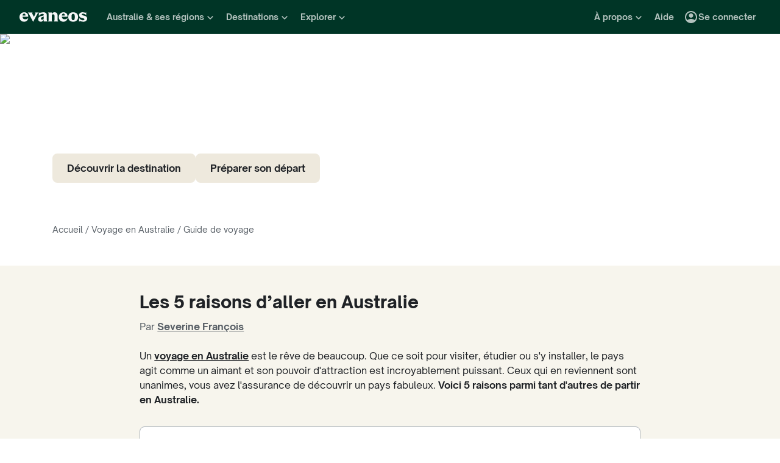

--- FILE ---
content_type: text/html; charset=utf-8
request_url: https://www.evaneos.fr/australie/voyage/
body_size: 97623
content:
<!DOCTYPE html><html lang="fr"><head><meta charSet="utf-8" data-next-head=""/><meta name="viewport" content="width=device-width,initial-scale=1" data-next-head=""/><meta name="theme-color" content="#003526" data-next-head=""/><link rel="shortcut icon" type="image/png" href="/static/varanasi/assets/images/favicon.png" data-next-head=""/><title data-next-head="">Tourisme Australie : guide de voyage | Evaneos</title><link rel="preload" href="/static/varanasi/assets/fonts/OpenSauceOne/open-sauce-one-regular.woff2" as="font" crossorigin="anonymous" type="font/woff2" data-next-head=""/><link rel="preload" href="/static/varanasi/assets/fonts/OpenSauceOne/open-sauce-one-bold.woff2" as="font" crossorigin="anonymous" type="font/woff2" data-next-head=""/><link rel="preload" href="/static/varanasi/assets/fonts/OpenSauceOne/open-sauce-one-extrabold.woff2" as="font" crossorigin="anonymous" type="font/woff2" data-next-head=""/><link rel="preload" href="/static/varanasi/assets/fonts/Moret/moret-variable.woff2" as="font" crossorigin="anonymous" type="font/woff2" data-next-head=""/><link rel="preconnect" href="https://www.googletagmanager.com" crossorigin="anonymous" data-next-head=""/><link rel="preconnect" href="https://sdk.privacy-center.org" crossorigin="anonymous" data-next-head=""/><link rel="preconnect" href="https://static1.evcdn.net/" crossorigin="anonymous" data-next-head=""/><meta name="botify-site-verification" content="uKSbW0IfK4UwClD7F0tCuIOti0ZPpDpg" data-next-head=""/><meta name="google-site-verification" content="bpD_qFxHIjxBhru0hLnJ-xCgr2cvHS1RaChM_NFptPw" data-next-head=""/><meta name="com.silverpop.brandeddomains" content="www.pages03.net,evaneos.mkt6459.com" data-next-head=""/><meta name="description" content="Idées de circuits en Australie, lieux à visiter, témoignages de voyageurs... Retrouvez toutes les infos pour préparer votre voyage en Australie !" data-next-head=""/><link rel="canonical" href="https://www.evaneos.fr/australie/voyage/" data-next-head=""/><link rel="alternate" hrefLang="fr" href="https://www.evaneos.fr/australie/voyage/" data-next-head=""/><link rel="alternate" hrefLang="de-CH" href="https://www.evaneos.ch/australien/reisen/" data-next-head=""/><link rel="alternate" hrefLang="de" href="https://www.evaneos.de/australien/reisen/" data-next-head=""/><link rel="alternate" hrefLang="en-CA" href="https://www.evaneos.ca/australia/holidays/" data-next-head=""/><link rel="alternate" hrefLang="en-GB" href="https://www.evaneos.co.uk/australia/holidays/" data-next-head=""/><link rel="alternate" hrefLang="en" href="https://www.evaneos.com/australia/holidays/" data-next-head=""/><link rel="alternate" hrefLang="es" href="https://www.evaneos.es/australia/viajes/" data-next-head=""/><link rel="alternate" hrefLang="it" href="https://www.evaneos.it/australia/viaggio/" data-next-head=""/><link rel="alternate" hrefLang="nl" href="https://www.evaneos.nl/australie/reizen/" data-next-head=""/><meta property="og:title" content="Tourisme Australie : guide de voyage" data-next-head=""/><meta property="og:description" content="Idées de circuits en Australie, lieux à visiter, témoignages de voyageurs... Retrouvez toutes les infos pour préparer votre voyage en Australie !" data-next-head=""/><meta property="og:image" content="https://static1.evcdn.net/images/reduction/1821304_w-1200_h-628_q-70_m-crop.jpg" data-next-head=""/><meta property="og:locale" content="fr-FR" data-next-head=""/><meta property="og:url" content="https://www.evaneos.fr/australie/voyage/" data-next-head=""/><meta property="og:type" content="website" data-next-head=""/><meta property="og:site_name" content="Evaneos" data-next-head=""/><link rel="preload" href="/static/_next/static/css/a92fb5a726fc0016.css" as="style"/><link rel="preload" href="/static/_next/static/css/94967c329d77fecb.css" as="style"/><link rel="preload" href="/static/_next/static/css/9c839585ff85d1b2.css" as="style"/><script data-next-head="">window.dataLayer=window.dataLayer||[];</script><script type="application/ld+json" data-next-head="">[{"@context":"https://schema.org","@type":"Organization","name":"Evaneos","description":"Evaneos est une société spécialisée dans le voyage sur mesure. En contact direct avec un agent de voyage local vous personnalisez vos hébergements, votre itinéraire, vos activités et bien plus encore...pour des expériences uniques.","url":"https://www.evaneos.fr","logo":"https://static.evcdn.net/Evaneos.logo.jpg","address":{"@type":"PostalAddress","streetAddress":"27 rue de Mogador","addressLocality":"Paris","postalCode":"75009","addressCountry":"France"},"founders":[{"@type":"Person","name":"Yvan Wibaux"},{"@type":"Person","name":"Eric La Bonnardière"}],"foundingDate":"2009-06-01","alternateName":"Evaneos","contactPoint":[{"@type":"ContactPoint","contactType":"customer service","telephone":"+33(0)1 82 83 36 36","areaServed":"FR"}],"sameAs":["https://www.facebook.com/EvaneosCOM","https://twitter.com/evaneos","https://www.youtube.com/user/EvaneosVoyages","https://instagram.com/teamevaneos/"]},{"@context":"https://schema.org","@type":"WebPage","@id":"/australie/voyage/#webpage","url":"/australie/voyage/","inLanguage":"fr-FR","headline":"Guide de voyage Australie","description":"Idées de circuits en Australie, lieux à visiter, témoignages de voyageurs... Retrouvez toutes les infos pour préparer votre voyage en Australie !","primaryImageOfPage":{"@type":"ImageObject","@id":"/australie/voyage/#image","url":"https://static1.evcdn.net/images/reduction/1821304_w-800_h-450_q-70_m-crop.jpg","caption":"Surfeurs au coucher du soleil en Australie.","width":{"@type":"QuantitativeValue","value":800},"height":{"@type":"QuantitativeValue","value":450}},"mainEntity":{"@type":"Article","@id":"/australie/voyage/#article","headline":"Guide de voyage Australie","url":"/australie/voyage/","articleBody":"Un voyage en Australie est le rêve de beaucoup. Que ce soit pour visiter, étudier ou s'y installer, le pays agit comme un aimant et son pouvoir d'attraction est incroyablement puissant. Ceux qui en reviennent sont unanimes, vous avez l'assurance de découvrir un pays fabuleux. Voici 5 raisons parmi tant d'autres de partir en Australie. Se mesurer aux grand espaces australiens. Besoin d'évasion, d'immensité, d'étendues gigantesques jusqu'à l'horizon ? L'Australie est faite pour vous. Les distances entre les villes sont sans fin. Entre, c'est la nature dans tous ses états, des paysages variés à couper le souffle. Découvrir la culture aborigène. Pour cela, rendez-vous dans le Centre Rouge à Alice Springs et Ayers Rock en plein territoire aborigène. Là vous en apprendrez plus sur les croyances, la culture et l'art de ces hommes. Art rupestre, peinture, didgeridoo, maniement du boomerang, légendes ancestrales, plongez-vous dans les origines d'un pays. Parcourir des villes cosmopolites, de Brisbane à Sydney. Brisbane, Melbourne, Perth mais surtout Sydney sont considérées comme parmi les plus belles villes de la planète. Elles attirent les gens du monde entier si bien qu'elles sont devenues de véritables symboles de cosmopolitisme. Cela crée des atmosphères uniques et incroyablement agréables pour des métropoles aussi grandes. Plonger à la grande barrière de corail. La grande barrière de corail est l'un des sites naturels les plus extraordinaires au monde. Venez y faire votre baptême de plongée et laissez-vous émerveiller par un univers foisonnant de couleurs, de vie et de sensations inoubliables. Découvrir une faune inconnue en Europe. Sur le sol australien vivent des espèces totalement uniques. Kangourous, koalas, serpents les plus dangereux de la planète, ornithorynques, dingos, wombats, opossums ou encore l'incroyable diable de Tasmanie constituent un faune que seul un voyage en Australie peut vous permettre d'observer. Amoureux du cosmopolitisme d'une grande ville ou au contraire des grands espaces, un voyage en Australie est fait pour vous. Les antipodes ne sont pas à un saut de kangourou, ne venez donc que si vous pouvez prévoir un long voyage. Vous êtes à l'aise et ne vous sentez pas perdu dans les grandes villes. Vous rêvez de voir des koalas et des kangourous à l'état sauvage. Votre budget ne pose pas trop de problème. Vous rêvez de voir l'immensité du Centre Rouge. Vous n'êtes pas effrayé par les longues distances. Vous voulez surfer sur des plages mythiques. Vous ne craignez pas de plonger avec le grand requin blanc. Vous souhaitez en apprendre plus sur la culture aborigène. Vous voulez naviguer à Sydney, dans la plus belle baie du monde. Partir en Australie, aux antipodes, est le rêve des voyageurs du monde entier. Voici tout ce qu'il y a à savoir pour réussir votre séjour au bout du monde. Pour les Français, les Belges, les Suisses et les Canadiens, seul le passeport valable 6 mois après le retour est nécessaire pour un séjour de moins de 3 mois. Au-delà, un visa est obligatoire. Dans tous les cas les Canadiens doivent demander l'ETA, les autres l'eVisitor. Aucun vaccin n'est obligatoire pour entrer en Australie. Être simplement à jour de ce qu'il faut dans sont propre pays. L'anglais est la langue officielle de ce pays du Commonwealth. L'accent diffère par rapport à l'Angleterre. Les Australiens ont la fâcheuse habitude de parler vite et d'abréger certains mots. Juste une question d'adaptation et l'on s'y fait vite. L'Australie a entre 7 et 10 h de décalage avec la France. Quand il est 12 h à Paris, il est 19 h à Perth et 22 h à Sydney. Indicatif Téléphonique +61 Internet est accessible absolument partout. Dans les restaurants, les bars, les hôtels, en wifi... Pas de problème pour trouver une connexion. Les prises sont sur 220 et 240 volts avec 3 fiches plates. L'adaptateur est indispensable. Ambassade d'Australie en France 4 rue Jean-Rey 75724 Paris Cedex 15 Tel : 01-40-59-33-00 france.embassy.gov.au Ambassade de France en Australie 6 Perth Avenue Canberra Tel : 00-61-262-16-01-00 ambafrance-au.org.","mainEntityOfPage":"/australie/voyage/","image":{"@type":"ImageObject","@id":"/australie/voyage/#image","url":"https://static1.evcdn.net/images/reduction/1821304_w-800_h-450_q-70_m-crop.jpg","caption":"Surfeurs au coucher du soleil en Australie.","width":{"@type":"QuantitativeValue","value":800},"height":{"@type":"QuantitativeValue","value":450}},"author":{"@context":"https://schema.org","@type":"Person","name":"Severine François","givenName":"Severine","familyName":"François","jobTitle":"Offer Project Manager","description":"En tant qu’Offer Project Manager chez Evaneos, je coordonne des projets stratégiques pour structurer et enrichir notre offre, avec un focus sur des segments clés comme le voyage en famille, les expériences premium ou les itinéraires durables. Mon rôle allie analyse marché, vision produit et collaboration transversale pour proposer des voyages en phase avec nos valeurs.","image":{"@type":"ImageObject","url":"https://static1.evcdn.net/cdn-cgi/image/width=800,height=450,quality=70,fit=crop/content/author/2204083a-1d01-45d0-b908-c5d0dc4eb637.jpg","caption":"Severine François","width":{"@type":"QuantitativeValue","value":800},"height":{"@type":"QuantitativeValue","value":450}},"url":"https://www.evaneos.fr/la-redaction/6-severine-francois/","worksFor":{"@type":"Organization","name":"Evaneos","url":"https://www.evaneos.fr"},"sameAs":["http://www.linkedin.com/in/severine-francois-ab157422"]}},"breadcrumb":{"@type":"BreadcrumbList","itemListElement":[{"@type":"ListItem","position":1,"name":"Accueil","item":"https://www.evaneos.fr/#Breadcrumb"},{"@type":"ListItem","position":2,"name":"Voyage en Australie","item":"https://www.evaneos.fr/australie/#Breadcrumb"},{"@type":"ListItem","position":3,"name":"Guide de voyage","item":"https://www.evaneos.fr/australie/voyage/"}]}}]</script><link rel="preload" as="image" imageSrcSet="https://static1.evcdn.net/images/reduction/1821304_w-375_h-211_q-70_m-crop.jpg 375w, https://static1.evcdn.net/images/reduction/1821304_w-480_h-270_q-70_m-crop.jpg 480w, https://static1.evcdn.net/images/reduction/1821304_w-576_h-324_q-70_m-crop.jpg 576w, https://static1.evcdn.net/images/reduction/1821304_w-768_h-432_q-70_m-crop.jpg 768w, https://static1.evcdn.net/images/reduction/1821304_w-992_h-558_q-70_m-crop.jpg 992w, https://static1.evcdn.net/images/reduction/1821304_w-1200_h-675_q-70_m-crop.jpg 1200w, https://static1.evcdn.net/images/reduction/1821304_w-1400_h-788_q-70_m-crop.jpg 1400w, https://static1.evcdn.net/images/reduction/1821304_w-1920_h-1080_q-70_m-crop.jpg 1920w, https://static1.evcdn.net/images/reduction/1821304_w-2048_h-1152_q-70_m-crop.jpg 2048w, https://static1.evcdn.net/images/reduction/1821304_w-3840_h-2160_q-70_m-crop.jpg 3840w" imageSizes="100vw" data-next-head=""/><link rel="stylesheet" href="/static/_next/static/css/a92fb5a726fc0016.css" data-n-g=""/><link rel="stylesheet" href="/static/_next/static/css/94967c329d77fecb.css" data-n-p=""/><link rel="stylesheet" href="/static/_next/static/css/9c839585ff85d1b2.css" data-n-p=""/><noscript data-n-css=""></noscript><script defer="" noModule="" src="/static/_next/static/chunks/polyfills-42372ed130431b0a.js"></script><script src="/static/_next/static/chunks/webpack-b435119d66809e16.js" defer=""></script><script src="/static/_next/static/chunks/framework-7c1e01c5ddfc578c.js" defer=""></script><script src="/static/_next/static/chunks/main-68c6b35856ccf6fa.js" defer=""></script><script src="/static/_next/static/chunks/pages/_app-ac64e896d6ca52cb.js" defer=""></script><script src="/static/_next/static/chunks/9317-bec2194e4a837d40.js" defer=""></script><script src="/static/_next/static/chunks/777-1efcda08769a6950.js" defer=""></script><script src="/static/_next/static/chunks/3280-e412a6e4dcca4dc9.js" defer=""></script><script src="/static/_next/static/chunks/2465-5db10a653239666e.js" defer=""></script><script src="/static/_next/static/chunks/2756-77402a63291dee1d.js" defer=""></script><script src="/static/_next/static/chunks/pages/travel-guide/%5BdestinationSlug%5D-e300d154159822ba.js" defer=""></script><script src="/static/_next/static/LtXkNomdmjvH9d8m_QSZ2/_buildManifest.js" defer=""></script><script src="/static/_next/static/LtXkNomdmjvH9d8m_QSZ2/_ssgManifest.js" defer=""></script></head><body itemScope="" itemType="https://schema.org/WebPage"><link rel="preload" as="image" imageSrcSet="https://static1.evcdn.net/images/reduction/1821304_w-375_h-211_q-70_m-crop.jpg 375w, https://static1.evcdn.net/images/reduction/1821304_w-480_h-270_q-70_m-crop.jpg 480w, https://static1.evcdn.net/images/reduction/1821304_w-576_h-324_q-70_m-crop.jpg 576w, https://static1.evcdn.net/images/reduction/1821304_w-768_h-432_q-70_m-crop.jpg 768w, https://static1.evcdn.net/images/reduction/1821304_w-992_h-558_q-70_m-crop.jpg 992w, https://static1.evcdn.net/images/reduction/1821304_w-1200_h-675_q-70_m-crop.jpg 1200w, https://static1.evcdn.net/images/reduction/1821304_w-1400_h-788_q-70_m-crop.jpg 1400w, https://static1.evcdn.net/images/reduction/1821304_w-1920_h-1080_q-70_m-crop.jpg 1920w, https://static1.evcdn.net/images/reduction/1821304_w-2048_h-1152_q-70_m-crop.jpg 2048w, https://static1.evcdn.net/images/reduction/1821304_w-3840_h-2160_q-70_m-crop.jpg 3840w" imageSizes="100vw"/><div id="__next"><noscript><iframe src="//www.googletagmanager.com/ns.html?id=GTM-WB39ZM" height="0" width="0" title="Google Tag Manager" style="display:none;visibility:hidden"></iframe></noscript><div id="modal-wrapper"></div><header class="PrimaryNav_primaryNav__bOCBD"><nav class="ResponsiveMenu_nav__I6iM1" role="navigation"><div class="ResponsiveMenu_container__N43XS"><div class="ResponsiveMenu_logoBlock__rAQ0h"><a class="ResponsiveMenu_logoLink__tvY02" href="/"><svg viewBox="0 0 360 52" xmlns="http://www.w3.org/2000/svg" fill="currentColor" role="img" class="ResponsiveMenu_logo___alyb"><title>Evaneos</title><path d="M0.000748807 25.8436C0.000748807 10.139 11.4254 0.346413 25.1898 0.346413C37.7343 0.346413 45.5867 8.50691 45.9947 19.5192L46.0945 24.0075H15.9094C16.8296 34.4078 22.8458 37.876 30.5939 37.876C37.2221 37.876 43.6464 35.328 46.6024 29.3075C45.1743 45.0121 34.8738 50.9284 24.1654 50.9284C9.79334 50.9284 -0.099087 40.5282 0.000748807 25.8436ZM31.7182 17.5833C31.7182 11.1591 29.7779 7.38701 24.8859 7.38701C19.994 7.38701 16.8296 10.9551 16.0135 17.5833H31.7182Z"></path><path d="M44.5709 1.36647H70.4718C66.3916 3.61061 66.9038 5.54655 68.5315 8.91493L76.7918 25.0276L83.6241 11.3631C86.2762 6.05875 85.356 3.41093 81.2801 1.37081H101.165C97.9006 3.61495 96.2685 7.08316 94.0244 11.2632L75.5678 45.6285C74.3437 47.8726 73.5277 49.6045 72.8158 51.6447L50.0793 9.21877C48.4472 6.15859 46.8151 3.40659 44.5709 1.36647Z"></path><path d="M99.3374 37.0599C99.3374 27.9836 104.946 22.9874 117.49 20.0314L125.238 18.1953C128.199 17.4834 129.319 16.4634 129.319 14.0152C129.319 10.751 127.482 8.71092 123.198 8.71092C117.182 8.71092 106.981 11.8709 102.801 21.4595V0.346413C104.025 2.2867 105.657 3.09841 107.797 3.09841C111.773 3.09841 119.526 0.346413 127.582 0.346413C138.903 0.346413 145.427 5.54656 145.427 16.255V39.5081C145.427 45.0164 146.955 48.4803 149.507 49.9084H129.319V36.1397C127.378 46.8482 120.65 50.9284 113.31 50.9284C105.558 50.9284 99.3374 46.5443 99.3374 37.0599ZM120.446 40.3241C125.85 40.3241 129.319 35.5277 129.319 29.6157V21.8675C128.706 23.1915 126.87 24.0075 124.934 24.7237L120.346 26.3558C116.674 27.6841 114.33 30.028 114.33 33.9043C114.33 38.4924 116.878 40.3285 120.451 40.3285L120.446 40.3241Z"></path><path d="M155.124 39.5081V11.7711C155.124 6.26277 153.596 2.7989 151.044 1.37081H171.645V14.1151C173.277 4.42666 178.069 0.346413 186.533 0.346413C196.938 0.346413 202.75 6.56662 202.75 19.3152V39.5081C202.75 45.0164 204.278 48.4803 206.826 49.9084H182.149C184.701 48.4803 186.229 45.0121 186.229 39.5081V19.2154C186.229 13.707 183.781 11.5671 178.889 11.5671C174.401 11.5671 171.649 13.299 171.649 19.2154V39.5081C171.649 45.0164 173.177 48.4803 175.729 49.9084H151.052C153.6 48.4803 155.133 45.0121 155.133 39.5081H155.124Z"></path><path d="M209.278 25.8436C209.278 10.139 220.699 0.346413 234.467 0.346413C247.012 0.346413 254.864 8.50691 255.272 19.5192L255.372 24.0075H225.187C226.107 34.4078 232.123 37.876 239.872 37.876C246.5 37.876 252.924 35.328 255.88 29.3075C254.452 45.0121 244.151 50.9284 233.443 50.9284C219.062 50.9284 209.17 40.5282 209.274 25.8436H209.278ZM240.996 17.5833C240.996 11.1591 239.055 7.38701 234.164 7.38701C229.272 7.38701 226.107 10.9551 225.291 17.5833H240.996Z"></path><path d="M259.452 25.6396C259.452 10.4429 269.649 0.350754 285.661 0.350754C301.674 0.350754 311.87 10.4472 311.87 25.6396C311.87 40.832 301.674 50.9328 285.661 50.9328C269.649 50.9328 259.452 40.8363 259.452 25.6396ZM285.661 42.5683C291.986 42.5683 294.33 38.08 294.33 25.6396C294.33 13.1992 291.986 8.71092 285.661 8.71092C279.337 8.71092 276.993 13.095 276.993 25.6396C276.993 38.1842 279.337 42.5683 285.661 42.5683Z"></path><path d="M337.98 42.9763C343.18 42.9763 345.424 40.8363 345.424 37.672C345.424 35.0198 343.896 33.9998 340.224 33.1837L332.675 31.4518C323.295 29.3118 316.867 24.3113 316.867 15.8513C316.867 6.77497 323.903 0.350751 336.039 0.350751C343.18 0.350751 347.868 2.59489 350.62 2.59489C352.56 2.59489 354.292 2.18686 355.516 0.250916V18.1953C352.456 11.9751 345.216 7.89487 337.771 7.89487C333.283 7.89487 331.347 9.6268 331.347 12.279C331.347 14.9311 333.083 16.051 337.771 17.0711L345.111 18.7032C354.292 20.7433 360 25.5354 360 33.8999C360 43.8922 351.844 50.9328 339.403 50.9328C331.651 50.9328 326.759 48.1808 322.783 48.1808C320.435 48.1808 318.703 48.8927 316.867 50.9328V28.6998C319.315 36.2439 328.699 42.9763 337.98 42.9763Z"></path></svg></a></div><button data-testid="PrimaryNav-UserAccount-Login-Button" class="ResponsiveMenu_userAccountItem__VbYYh NavBarItem_navBarItem__LTNL6 NavBarItem_displayDesktopIconLeading__4P78M Typography_primary-xs-bold__RPhg7"><svg xmlns="http://www.w3.org/2000/svg" viewBox="0 -960 960 960" fill="currentColor" data-testid="IconAccountCircle" class="NavBarItem_iconLeading__0SKX8"><path d="M234-276q51-39 114-61.5T480-360q69 0 132 22.5T726-276q35-41 54.5-93T800-480q0-133-93.5-226.5T480-800q-133 0-226.5 93.5T160-480q0 59 19.5 111t54.5 93Zm246-164q-59 0-99.5-40.5T340-580q0-59 40.5-99.5T480-720q59 0 99.5 40.5T620-580q0 59-40.5 99.5T480-440Zm0 360q-83 0-156-31.5T197-197q-54-54-85.5-127T80-480q0-83 31.5-156T197-763q54-54 127-85.5T480-880q83 0 156 31.5T763-763q54 54 85.5 127T880-480q0 83-31.5 156T763-197q-54 54-127 85.5T480-80Z"></path></svg><span class="NavBarItem_text__efInk">Se connecter</span></button><a data-testid="Typography" aria-controls="PrimaryNav-Destinations-Dropdown-Content" aria-expanded="false" href="/destinations/" id="PrimaryNav-Destinations-Dropdown-Trigger" class="ResponsiveMenu_destinationsItem__V8SJ1 ResponsiveMenu_hiddenMobile__vKUel NavBarItem_navBarItem__LTNL6 Typography_primary-xs-bold__RPhg7"><svg xmlns="http://www.w3.org/2000/svg" viewBox="0 0 20 20" fill="currentColor" data-testid="IconGlobe" class="NavBarItem_iconLeading__0SKX8"><path d="M5.8751 8.89847C5.94281 8.89847 6.01833 8.90888 6.10166 8.92971C6.18499 8.95055 6.26832 8.97919 6.35165 9.01565C6.43499 9.05211 6.51832 9.08596 6.60165 9.11721C6.68498 9.14846 6.7605 9.17971 6.8282 9.21096L6.70321 9.22658C6.66154 9.23179 6.61727 9.23439 6.5704 9.23439C6.48186 9.23439 6.40113 9.22137 6.32822 9.19533C6.2553 9.16929 6.1876 9.13544 6.1251 9.09377C6.0626 9.05211 6.0001 9.02086 5.9376 9.00003C5.8751 8.97919 5.81781 8.96357 5.76573 8.95315C5.71365 8.95315 5.66678 8.96357 5.62511 8.9844C5.58344 9.00523 5.54178 9.02867 5.50011 9.05471C5.50011 9.03388 5.48188 9.02346 5.44543 9.02346C5.48188 8.987 5.54959 8.95836 5.64855 8.93753C5.7475 8.91669 5.82302 8.90367 5.8751 8.89847ZM6.92976 9.25002C7.1433 9.25002 7.33861 9.28648 7.51569 9.35939C7.44277 9.38543 7.36986 9.40626 7.29694 9.42189C7.22403 9.43751 7.14851 9.44793 7.07039 9.45314C6.96622 9.45314 6.87247 9.44272 6.78914 9.42189C6.81518 9.38022 6.84122 9.35418 6.86727 9.34377C6.89331 9.33335 6.91414 9.3021 6.92976 9.25002ZM10 2.0002C10.7344 2.0002 11.4401 2.09655 12.1171 2.28926C12.7942 2.48196 13.4296 2.75018 14.0233 3.09392C14.6171 3.43766 15.1587 3.85692 15.6483 4.3517C16.1379 4.84648 16.5545 5.38553 16.8983 5.96885C17.242 6.55217 17.5128 7.18757 17.7107 7.87505C17.9087 8.56254 18.005 9.27085 17.9998 10C17.9998 10.7344 17.9034 11.4401 17.7107 12.1171C17.518 12.7942 17.2498 13.4296 16.9061 14.0233C16.5623 14.6171 16.1431 15.1587 15.6483 15.6483C15.1535 16.1379 14.6145 16.5545 14.0311 16.8983C13.4478 17.242 12.8124 17.5128 12.1249 17.7107C11.4375 17.9087 10.7291 18.005 10 17.9998C9.26564 17.9998 8.55993 17.9034 7.88287 17.7107C7.2058 17.518 6.5704 17.2498 5.97666 16.9061C5.38293 16.5623 4.84127 16.1431 4.3517 15.6483C3.86213 15.1535 3.44548 14.6145 3.10174 14.0311C2.75799 13.4478 2.48717 12.8124 2.28926 12.1249C2.09134 11.4375 1.99499 10.7291 2.0002 10C2.0002 9.26564 2.09655 8.55993 2.28926 7.88287C2.48196 7.2058 2.75018 6.5704 3.09392 5.97666C3.43766 5.38293 3.85692 4.84127 4.3517 4.3517C4.84648 3.86213 5.38553 3.44548 5.96885 3.10174C6.55217 2.75799 7.18757 2.48717 7.87505 2.28926C8.56254 2.09134 9.27085 1.99499 10 2.0002ZM15.953 6.33603C15.8801 6.22145 15.8071 6.11208 15.7342 6.00791C15.6613 5.90375 15.5858 5.79698 15.5077 5.68761C15.4973 5.73448 15.4842 5.76834 15.4686 5.78917C15.453 5.81 15.4426 5.85687 15.4374 5.92979C15.4374 5.97666 15.4556 6.02093 15.4921 6.0626C15.5285 6.10426 15.5754 6.14593 15.6327 6.1876C15.69 6.22926 15.7473 6.26051 15.8045 6.28134C15.8618 6.30218 15.9113 6.3204 15.953 6.33603ZM15.4139 5.57042C15.4139 5.61209 15.4061 5.64073 15.3905 5.65636H15.4374C15.4582 5.65636 15.4738 5.65896 15.4842 5.66417L15.4139 5.57042ZM10 16.9998C10.5937 16.9998 11.1744 16.9243 11.7421 16.7733C12.3098 16.6222 12.8463 16.4087 13.3515 16.1327C13.8567 15.8566 14.3254 15.5181 14.7577 15.1171C15.19 14.716 15.5676 14.2681 15.8905 13.7733C15.8228 13.6171 15.7577 13.4582 15.6952 13.2968C15.6327 13.1353 15.6014 12.9687 15.6014 12.7968C15.6014 12.6093 15.6092 12.4583 15.6249 12.3437C15.6405 12.2291 15.6587 12.1276 15.6795 12.039C15.7004 11.9505 15.7108 11.875 15.7108 11.8125C15.7108 11.75 15.703 11.6692 15.6874 11.5703C15.6717 11.4713 15.6275 11.3645 15.5545 11.25C15.4816 11.1354 15.3853 10.9739 15.2655 10.7656C15.2707 10.7291 15.2785 10.6797 15.2889 10.6172C15.2993 10.5547 15.3098 10.4896 15.3202 10.4219C15.3306 10.3542 15.3332 10.2917 15.328 10.2344C15.3228 10.1771 15.3098 10.1276 15.2889 10.0859C15.1535 10.0703 15.0129 10.0417 14.8671 10C14.7212 9.95833 14.591 9.89584 14.4765 9.8125L14.5233 9.77344C14.4556 9.78907 14.3879 9.8099 14.3202 9.83594C14.2525 9.86198 14.1874 9.89063 14.1249 9.92188C14.0624 9.95313 13.9947 9.97396 13.9218 9.98438C13.8489 9.99479 13.7786 10.0052 13.7108 10.0156L13.5858 10L13.6093 9.94531C13.5364 9.96615 13.4582 9.99219 13.3749 10.0234C13.2916 10.0547 13.2109 10.0703 13.1327 10.0703C13.0807 10.0703 13.0051 10.0521 12.9062 10.0156C12.8072 9.97917 12.7083 9.9349 12.6093 9.88282C12.5104 9.83073 12.4218 9.77344 12.3437 9.71094C12.2656 9.64845 12.2265 9.58855 12.2265 9.53126L12.2421 9.50782C12.2161 9.47658 12.1822 9.44793 12.1406 9.42189C12.0989 9.39585 12.0598 9.36981 12.0234 9.34377C11.9869 9.31773 11.9531 9.28908 11.9218 9.25783C11.8906 9.22658 11.8776 9.19012 11.8828 9.14846L11.9687 9.07815L11.789 9.05471L11.7265 8.82034C11.7369 8.84638 11.7604 8.8568 11.7968 8.85159C11.8333 8.84638 11.8619 8.83597 11.8828 8.82034L11.6015 8.67191L11.7968 8.17192C11.7239 7.90109 11.7057 7.69277 11.7421 7.54694C11.7786 7.40111 11.8489 7.28132 11.9531 7.18757C12.0572 7.09382 12.1718 7.00008 12.2968 6.90633C12.4218 6.81258 12.5494 6.68498 12.6796 6.52352L12.6562 6.42978L13.1718 5.80479L13.289 5.78917C13.4348 5.78917 13.5989 5.78396 13.7812 5.77354C13.9634 5.76313 14.1483 5.7449 14.3358 5.71886C14.5233 5.69282 14.7082 5.66678 14.8905 5.64073C15.0728 5.61469 15.2395 5.58084 15.3905 5.53917C15.2238 5.34126 15.0494 5.15377 14.8671 4.97669C14.6848 4.79961 14.4895 4.63034 14.2811 4.46889C14.2239 4.48972 14.1535 4.51837 14.0702 4.55482C13.9869 4.59128 13.9035 4.63816 13.8202 4.69545C13.7369 4.75274 13.6718 4.81523 13.6249 4.88294C13.578 4.95065 13.5494 5.02096 13.539 5.09387L13.5858 5.24231C13.4921 5.39334 13.3879 5.48709 13.2734 5.52355C13.1588 5.56001 13.0416 5.58084 12.9218 5.58605C12.802 5.59126 12.677 5.59126 12.5468 5.58605C12.4166 5.58084 12.2916 5.60428 12.1718 5.65636L12.0468 5.39074L12.164 4.93763L12.0312 4.74232L13.3827 4.32045C13.3254 4.17463 13.2317 4.06525 13.1015 3.99234C12.9713 3.91942 12.8281 3.88297 12.6718 3.88297V3.80484L13.1093 3.73453C12.6249 3.49495 12.1223 3.31267 11.6015 3.18767C11.0807 3.06267 10.5469 3.00018 10 3.00018C9.54689 3.00018 9.09898 3.04444 8.65628 3.13298C8.21359 3.22152 7.78651 3.34912 7.37507 3.51579C6.96362 3.68245 6.56519 3.89078 6.17978 4.14077C5.79438 4.39077 5.44282 4.67201 5.12512 4.9845C5.26054 4.9845 5.3647 5.01835 5.43761 5.08606C5.51053 5.15377 5.57824 5.22929 5.64073 5.31262C5.70323 5.39595 5.76834 5.47147 5.83604 5.53917C5.90375 5.60688 5.99489 5.64334 6.10947 5.64855L6.23447 5.5548L6.21884 5.38293L6.47665 5.01575L6.27353 4.43764C6.29957 4.42201 6.33863 4.39597 6.39072 4.35952C6.4428 4.32306 6.48707 4.30483 6.52352 4.30483C6.67977 4.30483 6.79956 4.31264 6.88289 4.32827C6.96622 4.34389 7.03914 4.37254 7.10164 4.4142C7.16413 4.45587 7.21882 4.51576 7.26569 4.59389C7.31257 4.67201 7.38548 4.77096 7.48444 4.89075L7.76568 4.67201C7.81776 4.69284 7.90109 4.72669 8.01567 4.77357C8.13026 4.82044 8.24744 4.87773 8.36723 4.94544C8.48702 5.01315 8.58858 5.08346 8.67191 5.15637C8.75524 5.22929 8.79951 5.29699 8.80472 5.35949C8.80472 5.43761 8.77607 5.50011 8.71878 5.54699C8.66149 5.59386 8.58597 5.63292 8.49223 5.66417C8.39848 5.69542 8.30213 5.71886 8.20317 5.73448C8.10421 5.75011 8.00526 5.77094 7.9063 5.79698C7.80735 5.82302 7.73183 5.84906 7.67975 5.8751C7.62766 5.90114 7.59641 5.94541 7.586 6.00791L8.03911 6.15635C7.93495 6.24489 7.82297 6.32561 7.70318 6.39853C7.58339 6.47144 7.4584 6.53915 7.32819 6.60165L7.35944 6.73446L6.64071 7.0157V7.23444L6.58602 7.25788L6.62508 6.98445L6.59384 6.97664C6.55738 6.97664 6.53655 6.98445 6.53134 7.00008C6.52613 7.0157 6.52352 7.03393 6.52352 7.05476C6.52352 7.07559 6.52873 7.09643 6.53915 7.11726C6.54957 7.13809 6.55217 7.15372 6.54696 7.16413L6.4454 7.10945L6.46103 7.1407C6.46103 7.15632 6.46884 7.17976 6.48446 7.21101C6.50009 7.24226 6.52092 7.2709 6.54696 7.29694C6.573 7.32298 6.59384 7.34902 6.60946 7.37507C6.62508 7.40111 6.6355 7.41413 6.64071 7.41413C6.64071 7.42975 6.63029 7.44538 6.60946 7.461C6.58863 7.47663 6.56259 7.48704 6.53134 7.49225C6.50009 7.49746 6.47925 7.50527 6.46884 7.51569C6.45842 7.5261 6.45842 7.52871 6.46884 7.5235C6.54175 7.5235 6.55738 7.52871 6.51571 7.53912C6.47405 7.54954 6.40894 7.57558 6.3204 7.61725C6.23187 7.65891 6.15114 7.71881 6.07822 7.79693C6.00531 7.87505 5.96364 7.98963 5.95323 8.14067C5.95323 8.22921 5.95583 8.31515 5.96104 8.39848C5.96625 8.48181 5.96364 8.56774 5.95323 8.65628C5.88031 8.45837 5.77094 8.30733 5.62511 8.20317C5.47928 8.09901 5.3022 8.04692 5.09387 8.04692L4.75794 8.07817L4.922 8.18755C4.83346 8.17713 4.74232 8.16671 4.64857 8.1563C4.55482 8.14588 4.45847 8.14328 4.35952 8.14848C4.26056 8.15369 4.17202 8.17452 4.0939 8.21098C4.01577 8.24744 3.93765 8.30213 3.85953 8.37504L3.81265 8.72659C3.81265 8.89326 3.84911 9.02867 3.92203 9.13283C3.99494 9.237 4.12254 9.29168 4.30483 9.29689C4.46108 9.29689 4.61472 9.27346 4.76576 9.22658C4.91679 9.17971 5.06523 9.12502 5.21106 9.06252C5.16418 9.1771 5.1121 9.28648 5.05481 9.39064C4.99752 9.4948 4.95586 9.60938 4.92981 9.73438L5.03137 9.78126C5.15637 9.69792 5.27095 9.6849 5.37512 9.74219C5.47928 9.79948 5.58084 9.88282 5.6798 9.99219C5.77875 10.1016 5.88031 10.2135 5.98448 10.3281C6.08864 10.4427 6.20062 10.526 6.3204 10.5781L6.05479 10.7187L5.4298 10.3672C5.43501 10.3776 5.44022 10.401 5.44543 10.4375C5.45063 10.4739 5.44803 10.4818 5.43761 10.4609L5.15637 9.98438C4.98971 9.97917 4.81263 9.95313 4.62513 9.90625C4.43764 9.85938 4.24754 9.79688 4.05484 9.71876C3.86213 9.64063 3.68245 9.5547 3.51579 9.46095C3.34912 9.3672 3.19548 9.26825 3.05486 9.16408L3.00018 10C3.00018 10.6354 3.08611 11.2552 3.25798 11.8593C3.42985 12.4635 3.67203 13.0312 3.98453 13.5624C4.29702 14.0936 4.67982 14.578 5.13293 15.0155C5.58605 15.453 6.08864 15.8254 6.64071 16.1327C6.61467 16.0233 6.61206 15.9139 6.6329 15.8045C6.65373 15.6952 6.67977 15.5858 6.71102 15.4764C6.74227 15.3671 6.77612 15.2577 6.81258 15.1483C6.84904 15.0389 6.86727 14.927 6.86727 14.8124C6.86727 14.6457 6.84122 14.4712 6.78914 14.289C6.73706 14.1067 6.67456 13.9218 6.60165 13.7343C6.52873 13.5468 6.44801 13.3619 6.35947 13.1796C6.27093 12.9973 6.20062 12.8255 6.14853 12.664C6.09645 12.5025 6.05479 12.3515 6.02354 12.2109C5.99229 12.0703 6.00791 11.9479 6.07041 11.8437L5.95323 11.789C5.98448 11.7161 6.02614 11.6458 6.07822 11.5781C6.13031 11.5104 6.18499 11.4427 6.24228 11.375C6.29957 11.3073 6.34384 11.2343 6.37509 11.1562C6.40634 11.0781 6.42457 11 6.42978 10.9219C6.42978 10.8698 6.41936 10.8151 6.39853 10.7578C6.37769 10.7005 6.35947 10.6458 6.34384 10.5937L6.5079 10.6328C6.59644 10.4297 6.71623 10.2917 6.86727 10.2187C7.0183 10.1458 7.2084 10.1068 7.43756 10.1016C7.46361 10.1016 7.51829 10.112 7.60162 10.1328C7.68495 10.1536 7.77349 10.1823 7.86724 10.2187C7.96099 10.2552 8.04953 10.2838 8.13286 10.3047C8.21619 10.3255 8.27869 10.3463 8.32035 10.3672C8.32035 10.4036 8.34119 10.4271 8.38285 10.4375C8.42452 10.4479 8.44796 10.4661 8.45316 10.4922L8.43754 10.5547C8.45316 10.5599 8.48962 10.5781 8.54691 10.6094C8.6042 10.6406 8.6667 10.6797 8.73441 10.7265C8.80211 10.7734 8.86201 10.8151 8.91409 10.8515C8.96617 10.888 9.00263 10.9166 9.02346 10.9375C9.11721 10.9375 9.24481 10.9687 9.40626 11.0312C9.56772 11.0937 9.7448 11.1718 9.9375 11.2656C10.1302 11.3593 10.3203 11.4713 10.5078 11.6015C10.6953 11.7317 10.8724 11.8619 11.039 11.9921C11.2057 12.1223 11.3333 12.2525 11.4218 12.3828C11.5104 12.513 11.5625 12.6275 11.5781 12.7265L11.3125 13.0077C11.3333 13.2734 11.3151 13.4765 11.2578 13.6171C11.2005 13.7577 11.112 13.8749 10.9922 13.9687C10.8724 14.0624 10.7344 14.1405 10.5781 14.203C10.4219 14.2655 10.2526 14.3541 10.0703 14.4686C10.0703 14.5728 10.0443 14.6848 9.99219 14.8046C9.94011 14.9244 9.875 15.0389 9.79688 15.1483C9.71876 15.2577 9.62501 15.3488 9.51564 15.4217C9.40626 15.4947 9.29689 15.5311 9.18752 15.5311L8.8594 15.2811C8.86982 15.2915 8.86982 15.3098 8.8594 15.3358C8.84899 15.3618 8.83597 15.3671 8.82034 15.3514C8.87242 15.4504 8.88544 15.565 8.8594 15.6952C8.83336 15.8254 8.78909 15.9582 8.72659 16.0936C8.6641 16.229 8.59379 16.3566 8.51566 16.4764C8.43754 16.5962 8.36723 16.6977 8.30473 16.7811C8.58597 16.854 8.86722 16.9087 9.14846 16.9451C9.4297 16.9816 9.71355 16.9998 10 16.9998Z"></path></svg><span class="NavBarItem_text__efInk">Destinations</span><svg xmlns="http://www.w3.org/2000/svg" viewBox="0 0 24 24" fill="currentColor" data-testid="IconChevronDown" class="NavBarItem_iconTrailing__rHZB4"><path d="M15.88 10.2901L12 14.1701L8.11998 10.2901C7.72998 9.90006 7.09998 9.90006 6.70998 10.2901C6.31998 10.6801 6.31998 11.3101 6.70998 11.7001L11.3 16.2901C11.69 16.6801 12.32 16.6801 12.71 16.2901L17.3 11.7001C17.69 11.3101 17.69 10.6801 17.3 10.2901C16.91 9.91006 16.27 9.90006 15.88 10.2901Z"></path></svg></a><button data-testid="Typography" class="ResponsiveMenu_hubDestinationItem__LM76S NavBarItem_navBarItem__LTNL6 Typography_primary-xs-bold__RPhg7"><svg viewBox="0 0 24 24" fill="currentColor" class="NavBarItem_iconLeading__0SKX8" data-testid="IconGlobePlace"><path d="M17.1828 9.64697C19.712 9.64721 22.0002 11.6207 22.0002 14.6724C22.0001 16.621 20.5248 18.9131 17.5862 21.5542C17.3574 21.7563 17.0142 21.7561 16.7854 21.5542C13.8406 18.9131 12.3646 16.6211 12.3645 14.6724C12.3645 11.6205 14.6535 9.64697 17.1828 9.64697ZM17.1828 13.3237C16.5204 13.3237 15.9779 13.8753 15.9778 14.5493C15.9778 15.2234 16.5204 15.7749 17.1828 15.7749C17.8451 15.7746 18.3869 15.2233 18.3869 14.5493C18.3868 13.8755 17.845 13.324 17.1828 13.3237Z" fill="#FFE44E"></path><path d="M11.8271 2C12.7291 2 13.5961 2.12051 14.4277 2.36133C15.2594 2.60219 16.0402 2.93756 16.7695 3.36719C17.4988 3.79683 18.1643 4.32105 18.7656 4.93945C19.3669 5.55783 19.8786 6.23191 20.3008 6.96094C20.6979 7.64667 21.0152 8.39051 21.2539 9.19141C19.6811 7.6263 17.333 7.15269 15.1143 7.65918C15.1156 7.65748 15.1178 7.656 15.1191 7.6543L15.0898 7.53711L15.7236 6.75586L15.8672 6.73633C16.0462 6.73633 16.2479 6.72981 16.4717 6.7168C16.6956 6.70378 16.923 6.68099 17.1533 6.64844C17.3836 6.61589 17.611 6.58333 17.835 6.55078C18.0588 6.51824 18.2638 6.47589 18.4492 6.42383C18.2445 6.17645 18.0296 5.94205 17.8057 5.7207C17.5818 5.49946 17.3417 5.28767 17.0859 5.08594C17.0156 5.11196 16.9294 5.14785 16.8271 5.19336C16.7248 5.23893 16.6219 5.29753 16.5195 5.36914C16.4174 5.44064 16.3378 5.51904 16.2803 5.60352C16.2228 5.68804 16.1876 5.77617 16.1748 5.86719L16.2324 6.05273C16.1174 6.24133 15.9892 6.35862 15.8486 6.4043C15.7079 6.44987 15.5632 6.47591 15.416 6.48242C15.2691 6.48891 15.1158 6.48891 14.9561 6.48242C14.7962 6.47591 14.6422 6.50524 14.4951 6.57031L14.3418 6.23828L14.4854 5.67188L14.3223 5.42773L15.9824 4.90039C15.912 4.71828 15.7966 4.58132 15.6367 4.49023C15.4769 4.39927 15.3011 4.35353 15.1094 4.35352V4.25586L15.6465 4.16797C15.0517 3.86862 14.4345 3.64059 13.7949 3.48438C13.1552 3.32813 12.4989 3.25 11.8271 3.25C11.2706 3.25001 10.7205 3.30537 10.1768 3.41602C9.63295 3.52669 9.10796 3.6862 8.60254 3.89453C8.09727 4.10281 7.60806 4.3634 7.13477 4.67578C6.66137 4.98825 6.22911 5.33988 5.83887 5.73047C6.00503 5.73047 6.1331 5.77297 6.22266 5.85742C6.3122 5.94203 6.3959 6.03649 6.47266 6.14062C6.54932 6.24464 6.62887 6.33929 6.71191 6.42383C6.79501 6.50839 6.90727 6.55397 7.04785 6.56055L7.20215 6.44336L7.18262 6.22852L7.49902 5.76953L7.25 5.04688C7.28199 5.02732 7.32981 4.99463 7.39355 4.94922C7.45741 4.90375 7.51191 4.88092 7.55664 4.88086C7.7484 4.88086 7.8957 4.89066 7.99805 4.91016C8.10023 4.92965 8.18992 4.96565 8.2666 5.01758C8.34334 5.06964 8.41119 5.1446 8.46875 5.24219C8.52631 5.33981 8.61581 5.46361 8.7373 5.61328L9.08301 5.33984C9.14696 5.36588 9.24914 5.4083 9.38965 5.4668C9.53028 5.52534 9.67427 5.5971 9.82129 5.68164C9.96844 5.76627 10.0939 5.85417 10.1963 5.94531C10.2985 6.03632 10.3529 6.12119 10.3594 6.19922C10.3594 6.29668 10.324 6.37504 10.2539 6.43359C10.1836 6.4921 10.0905 6.54104 9.97559 6.58008C9.86045 6.61913 9.74164 6.64844 9.62012 6.66797C9.49872 6.68747 9.37725 6.7136 9.25586 6.74609C9.13459 6.77857 9.0415 6.81128 8.97754 6.84375C8.91365 6.87626 8.87515 6.93181 8.8623 7.00977L9.41895 7.19531C9.29102 7.30596 9.15297 7.40692 9.00586 7.49805C8.85871 7.58919 8.70486 7.67383 8.54492 7.75195L8.58398 7.91797L7.70117 8.26953V8.54297L7.63379 8.57227L7.68164 8.23047L7.64355 8.2207C7.59893 8.2207 7.57292 8.23061 7.56641 8.25C7.56003 8.26947 7.55666 8.29242 7.55664 8.31836C7.55664 8.34436 7.56342 8.37048 7.57617 8.39648C7.58887 8.42232 7.59213 8.44206 7.58594 8.45508L7.46094 8.38672L7.48047 8.42578C7.48047 8.44528 7.48966 8.47471 7.50879 8.51367C7.52798 8.55273 7.55395 8.58854 7.58594 8.62109C7.61781 8.65353 7.64294 8.68631 7.66211 8.71875C7.6813 8.7513 7.69477 8.76758 7.70117 8.76758C7.70117 8.78711 7.6877 8.80664 7.66211 8.82617C7.63654 8.84567 7.60475 8.85873 7.56641 8.86523C7.52802 8.87174 7.50205 8.88151 7.48926 8.89453C7.47662 8.9074 7.47671 8.91064 7.48926 8.9043C7.57883 8.9043 7.59806 8.91081 7.54688 8.92383C7.49573 8.93688 7.41601 8.96959 7.30762 9.02148C7.19889 9.07355 7.09931 9.14848 7.00977 9.24609C6.92023 9.34371 6.86926 9.48708 6.85645 9.67578C6.85645 9.7864 6.85982 9.89393 6.86621 9.99805C6.8726 10.1022 6.86922 10.2097 6.85645 10.3203C6.76688 10.073 6.63224 9.88409 6.45312 9.75391C6.27405 9.6238 6.05656 9.55861 5.80078 9.55859L5.3877 9.59766L5.58984 9.73438C5.48115 9.72136 5.36898 9.70832 5.25391 9.69531C5.13875 9.68229 5.01999 9.67904 4.89844 9.68555C4.77695 9.69207 4.66818 9.71813 4.57227 9.76367C4.4763 9.80924 4.38015 9.87761 4.28418 9.96875L4.22656 10.4082C4.22656 10.6165 4.27177 10.7858 4.36133 10.916C4.45085 11.0462 4.60733 11.1145 4.83105 11.1211C5.02296 11.1211 5.21196 11.0918 5.39746 11.0332C5.58294 10.9746 5.76526 10.9062 5.94434 10.8281C5.88679 10.9713 5.82326 11.1081 5.75293 11.2383C5.68259 11.3684 5.6316 11.5118 5.59961 11.668L5.72363 11.7266C5.87718 11.6224 6.01853 11.6061 6.14648 11.6777C6.27436 11.7493 6.39902 11.8536 6.52051 11.9902C6.64203 12.1269 6.76662 12.267 6.89453 12.4102C7.02249 12.5534 7.16047 12.6576 7.30762 12.7227L6.98145 12.8984L6.21289 12.459C6.21928 12.472 6.22603 12.5014 6.23242 12.5469C6.23882 12.5924 6.23545 12.6022 6.22266 12.5762L5.87695 11.9805C5.67237 11.9739 5.45475 11.9414 5.22461 11.8828C4.99439 11.8242 4.76102 11.746 4.52441 11.6484C4.28772 11.5508 4.06702 11.4433 3.8623 11.3262C3.65758 11.209 3.46864 11.0853 3.2959 10.9551L3.22852 12C3.22852 12.7942 3.33477 13.569 3.5459 14.3242C3.757 15.0793 4.0537 15.7892 4.4375 16.4531C4.82136 17.1172 5.29203 17.7227 5.84863 18.2695C6.40522 18.8164 7.02303 19.2819 7.70117 19.666C7.66919 19.5293 7.66583 19.3925 7.69141 19.2559C7.71699 19.1192 7.74874 18.9824 7.78711 18.8457C7.82549 18.709 7.86733 18.5723 7.91211 18.4355C7.95688 18.2989 7.97948 18.1588 7.97949 18.0156C7.97949 17.8073 7.94679 17.5892 7.88281 17.3613C7.81884 17.1335 7.74191 16.9023 7.65234 16.668C7.5628 16.4337 7.4642 16.2024 7.35547 15.9746C7.24671 15.7468 7.15968 15.5319 7.0957 15.3301C7.03175 15.1283 6.98076 14.9394 6.94238 14.7637C6.90403 14.588 6.92327 14.4349 7 14.3047L6.85645 14.2363C6.89483 14.1452 6.94581 14.0573 7.00977 13.9727C7.0737 13.8881 7.14061 13.8033 7.21094 13.7188C7.28129 13.6341 7.33564 13.5429 7.37402 13.4453C7.41241 13.3477 7.43501 13.25 7.44141 13.1523C7.4414 13.0873 7.4289 13.0189 7.40332 12.9473C7.37774 12.8757 7.35513 12.8073 7.33594 12.7422L7.53809 12.791C7.64684 12.5372 7.79402 12.3646 7.97949 12.2734C8.16496 12.1824 8.39838 12.1335 8.67969 12.127C8.71167 12.127 8.77874 12.14 8.88086 12.166C8.98311 12.192 9.09201 12.2279 9.20703 12.2734C9.32219 12.319 9.43182 12.3548 9.53418 12.3809C9.63612 12.4068 9.71256 12.433 9.76367 12.459C9.76367 12.5046 9.78964 12.5339 9.84082 12.5469C9.89191 12.5599 9.92029 12.5828 9.92676 12.6152L9.9082 12.6934C9.92747 12.6999 9.972 12.7229 10.042 12.7617C10.0429 12.7622 10.044 12.7632 10.0449 12.7637C9.85682 13.7227 9.88075 14.7664 10.167 15.8535C10.3939 16.7151 10.7606 17.6902 11.3408 18.6934C11.3059 18.7228 11.2704 18.7516 11.2324 18.7773C11.0981 18.8685 10.9635 18.9141 10.8291 18.9141L10.4258 18.6016C10.4386 18.6146 10.4386 18.6374 10.4258 18.6699C10.413 18.7023 10.3971 18.7089 10.3779 18.6895C10.4419 18.8131 10.4578 18.9564 10.4258 19.1191C10.3938 19.2818 10.3394 19.448 10.2627 19.6172C10.186 19.7864 10.0998 19.946 10.0039 20.0957C9.90798 20.2454 9.82186 20.3724 9.74512 20.4766C10.0905 20.5677 10.4359 20.6361 10.7812 20.6816C11.1267 20.7272 11.4753 20.75 11.8271 20.75C12.152 20.75 12.4735 20.7289 12.792 20.6914C13.1208 21.0592 13.4852 21.4227 13.8887 21.7783C13.2171 21.9296 12.5302 22.0051 11.8271 22C10.9251 22 10.0582 21.8795 9.22656 21.6387C8.39486 21.3978 7.6141 21.0625 6.88477 20.6328C6.15549 20.2032 5.49001 19.679 4.88867 19.0605C4.28734 18.4421 3.77574 17.7682 3.35352 17.0391C2.93127 16.3099 2.59858 15.5156 2.35547 14.6562C2.11236 13.7969 1.9936 12.9114 2 12C2.00001 11.0821 2.11876 10.1998 2.35547 9.35352C2.59218 8.50726 2.92153 7.71281 3.34375 6.9707C3.76598 6.22859 4.28093 5.55138 4.88867 4.93945C5.4964 4.32755 6.15853 3.8066 6.875 3.37695C7.59152 2.9473 8.37234 2.60871 9.2168 2.36133C10.0612 2.11395 10.9315 1.9935 11.8271 2ZM8.05566 11.0625C8.31788 11.0625 8.55793 11.1081 8.77539 11.1992C8.68586 11.2317 8.59636 11.2578 8.50684 11.2773C8.41727 11.2969 8.32448 11.3099 8.22852 11.3164C8.10059 11.3164 7.98516 11.3034 7.88281 11.2773C7.9148 11.2253 7.9475 11.1927 7.97949 11.1797C8.01129 11.1665 8.03655 11.1273 8.05566 11.0625ZM6.76074 10.623C6.8438 10.6231 6.93688 10.6361 7.03906 10.6621C7.14128 10.6881 7.24349 10.724 7.3457 10.7695C7.44792 10.815 7.55013 10.8575 7.65234 10.8965C7.75454 10.9355 7.8476 10.9747 7.93066 11.0137L7.77734 11.0332C7.72621 11.0397 7.67177 11.043 7.61426 11.043C7.5057 11.043 7.40681 11.0266 7.31738 10.9941C7.22782 10.9616 7.14416 10.9193 7.06738 10.8672C6.99064 10.8151 6.91366 10.776 6.83691 10.75C6.76022 10.724 6.6899 10.7044 6.62598 10.6914C6.562 10.6914 6.50431 10.7044 6.45312 10.7305C6.402 10.7565 6.35093 10.7859 6.2998 10.8184C6.29972 10.7924 6.27712 10.7793 6.23242 10.7793C6.27722 10.7337 6.3609 10.6979 6.48242 10.6719C6.60377 10.6459 6.69684 10.6295 6.76074 10.623ZM18.5928 6.60938C18.58 6.6678 18.564 6.71027 18.5449 6.73633C18.5257 6.76234 18.5132 6.82114 18.5068 6.91211C18.5068 6.97057 18.5287 7.02615 18.5732 7.07812C18.618 7.13013 18.6759 7.18237 18.7461 7.23438C18.8163 7.28633 18.8868 7.32552 18.957 7.35156C19.0273 7.37756 19.0885 7.40041 19.1396 7.41992C19.0501 7.2768 18.9606 7.13989 18.8711 7.00977C18.7816 6.87963 18.6887 6.74602 18.5928 6.60938ZM18.4775 6.46289C18.4775 6.5147 18.4682 6.55071 18.4492 6.57031H18.5068C18.5322 6.57034 18.5517 6.5736 18.5645 6.58008L18.4775 6.46289Z"></path></svg><span class="NavBarItem_text__efInk">Australie &amp; ses régions</span><svg xmlns="http://www.w3.org/2000/svg" viewBox="0 0 24 24" fill="currentColor" data-testid="IconChevronDown" class="NavBarItem_iconTrailing__rHZB4"><path d="M15.88 10.2901L12 14.1701L8.11998 10.2901C7.72998 9.90006 7.09998 9.90006 6.70998 10.2901C6.31998 10.6801 6.31998 11.3101 6.70998 11.7001L11.3 16.2901C11.69 16.6801 12.32 16.6801 12.71 16.2901L17.3 11.7001C17.69 11.3101 17.69 10.6801 17.3 10.2901C16.91 9.91006 16.27 9.90006 15.88 10.2901Z"></path></svg></button><a data-testid="Typography" aria-controls="PrimaryNav-WhereToGo-Dropdown-Content" aria-expanded="false" href="/ou-partir/" id="PrimaryNav-WhereToGo-Dropdown-Trigger" class="ResponsiveMenu_whereToGoItem__CYDfy NavBarItem_navBarItem__LTNL6 Typography_primary-xs-bold__RPhg7"><svg xmlns="http://www.w3.org/2000/svg" viewBox="0 -960 960 960" fill="currentColor" data-testid="IconManageSearch" class="NavBarItem_iconLeading__0SKX8"><path d="M120-200q-17 0-28.5-11.5T80-240q0-17 11.5-28.5T120-280h320q17 0 28.5 11.5T480-240q0 17-11.5 28.5T440-200H120Zm0-200q-17 0-28.5-11.5T80-440q0-17 11.5-28.5T120-480h120q17 0 28.5 11.5T280-440q0 17-11.5 28.5T240-400H120Zm0-200q-17 0-28.5-11.5T80-640q0-17 11.5-28.5T120-680h120q17 0 28.5 11.5T280-640q0 17-11.5 28.5T240-600H120Zm440 280q-83 0-141.5-58.5T360-520q0-83 58.5-141.5T560-720q83 0 141.5 58.5T760-520q0 29-8.5 57.5T726-410l126 126q11 11 11 28t-11 28q-11 11-28 11t-28-11L670-354q-24 17-52.5 25.5T560-320Zm0-80q50 0 85-35t35-85q0-50-35-85t-85-35q-50 0-85 35t-35 85q0 50 35 85t85 35Z"></path></svg><span class="NavBarItem_text__efInk">Explorer</span><svg xmlns="http://www.w3.org/2000/svg" viewBox="0 0 24 24" fill="currentColor" data-testid="IconChevronDown" class="NavBarItem_iconTrailing__rHZB4"><path d="M15.88 10.2901L12 14.1701L8.11998 10.2901C7.72998 9.90006 7.09998 9.90006 6.70998 10.2901C6.31998 10.6801 6.31998 11.3101 6.70998 11.7001L11.3 16.2901C11.69 16.6801 12.32 16.6801 12.71 16.2901L17.3 11.7001C17.69 11.3101 17.69 10.6801 17.3 10.2901C16.91 9.91006 16.27 9.90006 15.88 10.2901Z"></path></svg></a><button data-testid="Typography" type="button" id="radix-_R_1il6_" aria-haspopup="menu" aria-expanded="false" data-state="closed" class="ResponsiveMenu_hiddenMobile__vKUel ResponsiveMenu_commitmentsItem__PpqWO NavBarItem_navBarItem__LTNL6 Typography_primary-xs-bold__RPhg7"><span class="NavBarItem_text__efInk">À propos</span><svg xmlns="http://www.w3.org/2000/svg" viewBox="0 0 24 24" fill="currentColor" data-testid="IconChevronDown" class="NavBarItem_iconTrailing__rHZB4"><path d="M15.88 10.2901L12 14.1701L8.11998 10.2901C7.72998 9.90006 7.09998 9.90006 6.70998 10.2901C6.31998 10.6801 6.31998 11.3101 6.70998 11.7001L11.3 16.2901C11.69 16.6801 12.32 16.6801 12.71 16.2901L17.3 11.7001C17.69 11.3101 17.69 10.6801 17.3 10.2901C16.91 9.91006 16.27 9.90006 15.88 10.2901Z"></path></svg></button><a data-testid="Typography" href="https://www.evaneos.fr/faq/" class="ResponsiveMenu_hiddenMobile__vKUel ResponsiveMenu_helpCenterItem__a0giA NavBarItem_navBarItem__LTNL6 Typography_primary-xs-bold__RPhg7"><span class="NavBarItem_text__efInk">Aide</span></a></div></nav><div class="ResponsiveMenu_dropdownContainer__cTOWh ResponsiveMenu_hiddenMobile__vKUel"><div aria-labelledby="PrimaryNav-HubDestination-Dropdown-Trigger" id="PrimaryNav-HubDestination-Dropdown-Content" hidden="" class="DropdownContents_dropdownContent__Zc5hK"><div class="DropdownContents_dropdownContentContainer__LniTp"><div class="HubDestinationDropdownContent_container___tGLd HubDestinationDropdownContent_hasItineraries__NfyF7"><div class="HubDestinationDropdownContent_main__unt3j"><div class="HubDestinationDropdownContent_blockDestination__2X_yg"><div data-testid="Typography" class="HubDestinationDropdownContent_blockTitle__i4eL8 Typography_secondary-xxs-regular__a3_Pm">Australie</div><ul class="HubDestinationDropdownContent_blockDestinationLinksList__Sglu4"><li class="HubDestinationDropdownContent_blockDestinationLinksListItem__hPxlB"><a data-testid="Typography" href="/australie/voyage/agences/" class="NavMenuArrowButton_navMenuArrowButton__0cOWS Typography_primary-xs-bold__RPhg7"><div class="HubDestinationDropdownContent_agenciesTitleContainer__W5Z9T">Nos agences locales en Australie<div class="HubDestinationDropdownContent_agenciesProfilePictures__L064Y"><div class="StackedProfilePicture_pictures__MuTtW StackedProfilePicture_small__MRZPf"><div class="StackedProfilePicture_picture__8sGar"><div style="position:relative;width:100%;padding-bottom:100%" data-radix-aspect-ratio-wrapper=""><div style="position:absolute;top:0;right:0;bottom:0;left:0"><img alt="" loading="lazy" decoding="async" data-nimg="fill" class="ProfilePicture_image__VzfoP" style="position:absolute;height:100%;width:100%;left:0;top:0;right:0;bottom:0;color:transparent" sizes="24px" srcSet="https://static1.evcdn.net/images/reduction/1825153_w-32_h-32_q-70_m-crop.jpg 32w, https://static1.evcdn.net/images/reduction/1825153_w-48_h-48_q-70_m-crop.jpg 48w, https://static1.evcdn.net/images/reduction/1825153_w-64_h-64_q-70_m-crop.jpg 64w, https://static1.evcdn.net/images/reduction/1825153_w-96_h-96_q-70_m-crop.jpg 96w, https://static1.evcdn.net/images/reduction/1825153_w-128_h-128_q-70_m-crop.jpg 128w, https://static1.evcdn.net/images/reduction/1825153_w-256_h-256_q-70_m-crop.jpg 256w, https://static1.evcdn.net/images/reduction/1825153_w-375_h-375_q-70_m-crop.jpg 375w, https://static1.evcdn.net/images/reduction/1825153_w-384_h-384_q-70_m-crop.jpg 384w, https://static1.evcdn.net/images/reduction/1825153_w-480_h-480_q-70_m-crop.jpg 480w, https://static1.evcdn.net/images/reduction/1825153_w-576_h-576_q-70_m-crop.jpg 576w, https://static1.evcdn.net/images/reduction/1825153_w-768_h-768_q-70_m-crop.jpg 768w, https://static1.evcdn.net/images/reduction/1825153_w-992_h-992_q-70_m-crop.jpg 992w, https://static1.evcdn.net/images/reduction/1825153_w-1200_h-1200_q-70_m-crop.jpg 1200w, https://static1.evcdn.net/images/reduction/1825153_w-1400_h-1400_q-70_m-crop.jpg 1400w, https://static1.evcdn.net/images/reduction/1825153_w-1920_h-1920_q-70_m-crop.jpg 1920w, https://static1.evcdn.net/images/reduction/1825153_w-2048_h-2048_q-70_m-crop.jpg 2048w, https://static1.evcdn.net/images/reduction/1825153_w-3840_h-3840_q-70_m-crop.jpg 3840w" src="https://static1.evcdn.net/images/reduction/1825153_w-3840_h-3840_q-70_m-crop.jpg"/></div></div></div><div class="StackedProfilePicture_picture__8sGar"><div style="position:relative;width:100%;padding-bottom:100%" data-radix-aspect-ratio-wrapper=""><div style="position:absolute;top:0;right:0;bottom:0;left:0"><img alt="" loading="lazy" decoding="async" data-nimg="fill" class="ProfilePicture_image__VzfoP" style="position:absolute;height:100%;width:100%;left:0;top:0;right:0;bottom:0;color:transparent" sizes="24px" srcSet="https://static1.evcdn.net/images/reduction/1825152_w-32_h-32_q-70_m-crop.jpg 32w, https://static1.evcdn.net/images/reduction/1825152_w-48_h-48_q-70_m-crop.jpg 48w, https://static1.evcdn.net/images/reduction/1825152_w-64_h-64_q-70_m-crop.jpg 64w, https://static1.evcdn.net/images/reduction/1825152_w-96_h-96_q-70_m-crop.jpg 96w, https://static1.evcdn.net/images/reduction/1825152_w-128_h-128_q-70_m-crop.jpg 128w, https://static1.evcdn.net/images/reduction/1825152_w-256_h-256_q-70_m-crop.jpg 256w, https://static1.evcdn.net/images/reduction/1825152_w-375_h-375_q-70_m-crop.jpg 375w, https://static1.evcdn.net/images/reduction/1825152_w-384_h-384_q-70_m-crop.jpg 384w, https://static1.evcdn.net/images/reduction/1825152_w-480_h-480_q-70_m-crop.jpg 480w, https://static1.evcdn.net/images/reduction/1825152_w-576_h-576_q-70_m-crop.jpg 576w, https://static1.evcdn.net/images/reduction/1825152_w-768_h-768_q-70_m-crop.jpg 768w, https://static1.evcdn.net/images/reduction/1825152_w-992_h-992_q-70_m-crop.jpg 992w, https://static1.evcdn.net/images/reduction/1825152_w-1200_h-1200_q-70_m-crop.jpg 1200w, https://static1.evcdn.net/images/reduction/1825152_w-1400_h-1400_q-70_m-crop.jpg 1400w, https://static1.evcdn.net/images/reduction/1825152_w-1920_h-1920_q-70_m-crop.jpg 1920w, https://static1.evcdn.net/images/reduction/1825152_w-2048_h-2048_q-70_m-crop.jpg 2048w, https://static1.evcdn.net/images/reduction/1825152_w-3840_h-3840_q-70_m-crop.jpg 3840w" src="https://static1.evcdn.net/images/reduction/1825152_w-3840_h-3840_q-70_m-crop.jpg"/></div></div></div><div class="StackedProfilePicture_picture__8sGar"><div style="position:relative;width:100%;padding-bottom:100%" data-radix-aspect-ratio-wrapper=""><div style="position:absolute;top:0;right:0;bottom:0;left:0"><img alt="" loading="lazy" decoding="async" data-nimg="fill" class="ProfilePicture_image__VzfoP" style="position:absolute;height:100%;width:100%;left:0;top:0;right:0;bottom:0;color:transparent" sizes="24px" srcSet="https://static1.evcdn.net/images/reduction/1825154_w-32_h-32_q-70_m-crop.jpg 32w, https://static1.evcdn.net/images/reduction/1825154_w-48_h-48_q-70_m-crop.jpg 48w, https://static1.evcdn.net/images/reduction/1825154_w-64_h-64_q-70_m-crop.jpg 64w, https://static1.evcdn.net/images/reduction/1825154_w-96_h-96_q-70_m-crop.jpg 96w, https://static1.evcdn.net/images/reduction/1825154_w-128_h-128_q-70_m-crop.jpg 128w, https://static1.evcdn.net/images/reduction/1825154_w-256_h-256_q-70_m-crop.jpg 256w, https://static1.evcdn.net/images/reduction/1825154_w-375_h-375_q-70_m-crop.jpg 375w, https://static1.evcdn.net/images/reduction/1825154_w-384_h-384_q-70_m-crop.jpg 384w, https://static1.evcdn.net/images/reduction/1825154_w-480_h-480_q-70_m-crop.jpg 480w, https://static1.evcdn.net/images/reduction/1825154_w-576_h-576_q-70_m-crop.jpg 576w, https://static1.evcdn.net/images/reduction/1825154_w-768_h-768_q-70_m-crop.jpg 768w, https://static1.evcdn.net/images/reduction/1825154_w-992_h-992_q-70_m-crop.jpg 992w, https://static1.evcdn.net/images/reduction/1825154_w-1200_h-1200_q-70_m-crop.jpg 1200w, https://static1.evcdn.net/images/reduction/1825154_w-1400_h-1400_q-70_m-crop.jpg 1400w, https://static1.evcdn.net/images/reduction/1825154_w-1920_h-1920_q-70_m-crop.jpg 1920w, https://static1.evcdn.net/images/reduction/1825154_w-2048_h-2048_q-70_m-crop.jpg 2048w, https://static1.evcdn.net/images/reduction/1825154_w-3840_h-3840_q-70_m-crop.jpg 3840w" src="https://static1.evcdn.net/images/reduction/1825154_w-3840_h-3840_q-70_m-crop.jpg"/></div></div></div><div class="StackedProfilePicture_count__eoh7Z"><span data-testid="Typography" class="Typography_primary-xxs-bold__m_sRm">+<!-- -->2</span></div></div></div></div><div class="NavMenuArrowButton_iconCircle__MS4K0"><svg xmlns="http://www.w3.org/2000/svg" viewBox="0 0 24 24" fill="currentColor" data-testid="IconArrowRight" class="NavMenuArrowButton_icon__so7nC"><path d="M5 13h11.17l-4.88 4.88c-.39.39-.39 1.03 0 1.42.39.39 1.02.39 1.41 0l6.59-6.59c.39-.39.39-1.02 0-1.41l-6.58-6.6c-.39-.39-1.02-.39-1.41 0-.39.39-.39 1.02 0 1.41L16.17 11H5c-.55 0-1 .45-1 1s.45 1 1 1z"></path></svg></div></a></li><li class="HubDestinationDropdownContent_blockDestinationLinksListItem__hPxlB"><a data-testid="Typography" href="/australie/voyage/etape/" class="NavMenuArrowButton_navMenuArrowButton__0cOWS Typography_primary-xs-bold__RPhg7">Que voir en Australie ?<div class="NavMenuArrowButton_iconCircle__MS4K0"><svg xmlns="http://www.w3.org/2000/svg" viewBox="0 0 24 24" fill="currentColor" data-testid="IconArrowRight" class="NavMenuArrowButton_icon__so7nC"><path d="M5 13h11.17l-4.88 4.88c-.39.39-.39 1.03 0 1.42.39.39 1.02.39 1.41 0l6.59-6.59c.39-.39.39-1.02 0-1.41l-6.58-6.6c-.39-.39-1.02-.39-1.41 0-.39.39-.39 1.02 0 1.41L16.17 11H5c-.55 0-1 .45-1 1s.45 1 1 1z"></path></svg></div></a></li><li class="HubDestinationDropdownContent_blockDestinationLinksListItem__hPxlB"><a data-testid="Typography" href="/australie/voyage/quand-partir/" class="NavMenuArrowButton_navMenuArrowButton__0cOWS Typography_primary-xs-bold__RPhg7">Quand partir en Australie ?<div class="NavMenuArrowButton_iconCircle__MS4K0"><svg xmlns="http://www.w3.org/2000/svg" viewBox="0 0 24 24" fill="currentColor" data-testid="IconArrowRight" class="NavMenuArrowButton_icon__so7nC"><path d="M5 13h11.17l-4.88 4.88c-.39.39-.39 1.03 0 1.42.39.39 1.02.39 1.41 0l6.59-6.59c.39-.39.39-1.02 0-1.41l-6.58-6.6c-.39-.39-1.02-.39-1.41 0-.39.39-.39 1.02 0 1.41L16.17 11H5c-.55 0-1 .45-1 1s.45 1 1 1z"></path></svg></div></a></li><li class="HubDestinationDropdownContent_blockDestinationLinksListItem__hPxlB"><a data-testid="Typography" href="/australie/voyage/" class="NavMenuArrowButton_navMenuArrowButton__0cOWS Typography_primary-xs-bold__RPhg7">Pourquoi aller en Australie ?<div class="NavMenuArrowButton_iconCircle__MS4K0"><svg xmlns="http://www.w3.org/2000/svg" viewBox="0 0 24 24" fill="currentColor" data-testid="IconArrowRight" class="NavMenuArrowButton_icon__so7nC"><path d="M5 13h11.17l-4.88 4.88c-.39.39-.39 1.03 0 1.42.39.39 1.02.39 1.41 0l6.59-6.59c.39-.39.39-1.02 0-1.41l-6.58-6.6c-.39-.39-1.02-.39-1.41 0-.39.39-.39 1.02 0 1.41L16.17 11H5c-.55 0-1 .45-1 1s.45 1 1 1z"></path></svg></div></a></li><li class="HubDestinationDropdownContent_blockDestinationLinksListItem__hPxlB"><a data-testid="Typography" href="/australie/temoignage/" class="NavMenuArrowButton_navMenuArrowButton__0cOWS Typography_primary-xs-bold__RPhg7">Avis voyageurs<div class="NavMenuArrowButton_iconCircle__MS4K0"><svg xmlns="http://www.w3.org/2000/svg" viewBox="0 0 24 24" fill="currentColor" data-testid="IconArrowRight" class="NavMenuArrowButton_icon__so7nC"><path d="M5 13h11.17l-4.88 4.88c-.39.39-.39 1.03 0 1.42.39.39 1.02.39 1.41 0l6.59-6.59c.39-.39.39-1.02 0-1.41l-6.58-6.6c-.39-.39-1.02-.39-1.41 0-.39.39-.39 1.02 0 1.41L16.17 11H5c-.55 0-1 .45-1 1s.45 1 1 1z"></path></svg></div></a></li><li class="HubDestinationDropdownContent_blockDestinationLinksListItem__hPxlB"><a data-testid="Typography" href="/australie/" class="NavMenuArrowButton_navMenuArrowButton__0cOWS Typography_primary-xs-bold__RPhg7">Explorer la destination<div class="NavMenuArrowButton_iconCircle__MS4K0"><svg xmlns="http://www.w3.org/2000/svg" viewBox="0 0 24 24" fill="currentColor" data-testid="IconArrowRight" class="NavMenuArrowButton_icon__so7nC"><path d="M5 13h11.17l-4.88 4.88c-.39.39-.39 1.03 0 1.42.39.39 1.02.39 1.41 0l6.59-6.59c.39-.39.39-1.02 0-1.41l-6.58-6.6c-.39-.39-1.02-.39-1.41 0-.39.39-.39 1.02 0 1.41L16.17 11H5c-.55 0-1 .45-1 1s.45 1 1 1z"></path></svg></div></a></li></ul></div><hr class="HubDestinationDropdownContent_separator__EXQNt"/><div class="HubDestinationDropdownContent_blockRegions__SH7ZW"><div data-testid="Typography" class="HubDestinationDropdownContent_blockTitle__i4eL8 Typography_secondary-xxs-regular__a3_Pm">Les régions en Australie</div><div class="HubDestinationDropdownContent_navButtonRegionLinkContainer__lyJwL"><div class="HubDestinationDropdownContent_blockDivider__A1Vk8"><a data-testid="Typography" href="/australie/region-australie-du-sud/" class="NavMenuButton_navMenuButton__tb7qR Typography_primary-xs-regular__490CD">Australie du Sud</a><svg width="4" height="4" viewBox="0 0 4 4" fill="currentColor" xmlns="http://www.w3.org/2000/svg" color="var(--color-yellow-200)"><circle cx="2" cy="2" r="2"></circle></svg></div><div class="HubDestinationDropdownContent_blockDivider__A1Vk8"><a data-testid="Typography" href="/australie/region-canberra/" class="NavMenuButton_navMenuButton__tb7qR Typography_primary-xs-regular__490CD">Canberra et sa région</a><svg width="4" height="4" viewBox="0 0 4 4" fill="currentColor" xmlns="http://www.w3.org/2000/svg" color="var(--color-yellow-200)"><circle cx="2" cy="2" r="2"></circle></svg></div><div class="HubDestinationDropdownContent_blockDivider__A1Vk8"><a data-testid="Typography" href="/australie/region-centre-rouge-australien/" class="NavMenuButton_navMenuButton__tb7qR Typography_primary-xs-regular__490CD">Centre Rouge</a><svg width="4" height="4" viewBox="0 0 4 4" fill="currentColor" xmlns="http://www.w3.org/2000/svg" color="var(--color-yellow-200)"><circle cx="2" cy="2" r="2"></circle></svg></div><div class="HubDestinationDropdownContent_blockDivider__A1Vk8"><a data-testid="Typography" href="/australie/region-cote-est-de-l-australie/" class="NavMenuButton_navMenuButton__tb7qR Typography_primary-xs-regular__490CD">Côte Est de l&#x27;Australie</a><svg width="4" height="4" viewBox="0 0 4 4" fill="currentColor" xmlns="http://www.w3.org/2000/svg" color="var(--color-yellow-200)"><circle cx="2" cy="2" r="2"></circle></svg></div><div class="HubDestinationDropdownContent_blockDivider__A1Vk8"><a data-testid="Typography" href="/australie/region-nord-de-l-australie/" class="NavMenuButton_navMenuButton__tb7qR Typography_primary-xs-regular__490CD">Nord de l&#x27;Australie</a><svg width="4" height="4" viewBox="0 0 4 4" fill="currentColor" xmlns="http://www.w3.org/2000/svg" color="var(--color-yellow-200)"><circle cx="2" cy="2" r="2"></circle></svg></div><div class="HubDestinationDropdownContent_blockDivider__A1Vk8"><a data-testid="Typography" href="/australie/region-nouvelle-galles-du-sud/" class="NavMenuButton_navMenuButton__tb7qR Typography_primary-xs-regular__490CD">Nouvelle-Galles du Sud</a><svg width="4" height="4" viewBox="0 0 4 4" fill="currentColor" xmlns="http://www.w3.org/2000/svg" color="var(--color-yellow-200)"><circle cx="2" cy="2" r="2"></circle></svg></div><div class="HubDestinationDropdownContent_blockDivider__A1Vk8"><a data-testid="Typography" href="/australie/region-ouest-australien/" class="NavMenuButton_navMenuButton__tb7qR Typography_primary-xs-regular__490CD">Ouest Australien</a><svg width="4" height="4" viewBox="0 0 4 4" fill="currentColor" xmlns="http://www.w3.org/2000/svg" color="var(--color-yellow-200)"><circle cx="2" cy="2" r="2"></circle></svg></div><div class="HubDestinationDropdownContent_blockDivider__A1Vk8"><a data-testid="Typography" href="/australie/region-queensland/" class="NavMenuButton_navMenuButton__tb7qR Typography_primary-xs-regular__490CD">Queensland</a><svg width="4" height="4" viewBox="0 0 4 4" fill="currentColor" xmlns="http://www.w3.org/2000/svg" color="var(--color-yellow-200)"><circle cx="2" cy="2" r="2"></circle></svg></div><div class="HubDestinationDropdownContent_blockDivider__A1Vk8"><a data-testid="Typography" href="/australie/region-tasmanie/" class="NavMenuButton_navMenuButton__tb7qR Typography_primary-xs-regular__490CD">Tasmanie</a><svg width="4" height="4" viewBox="0 0 4 4" fill="currentColor" xmlns="http://www.w3.org/2000/svg" color="var(--color-yellow-200)"><circle cx="2" cy="2" r="2"></circle></svg></div><div class="HubDestinationDropdownContent_blockDivider__A1Vk8"><a data-testid="Typography" href="/australie/region-victoria/" class="NavMenuButton_navMenuButton__tb7qR Typography_primary-xs-regular__490CD">Victoria</a></div></div></div><hr class="HubDestinationDropdownContent_separator__EXQNt"/><div class="HubDestinationDropdownContent_blockFacets__sO6cT"><div data-testid="Typography" class="HubDestinationDropdownContent_blockTitle__i4eL8 Typography_secondary-xxs-regular__a3_Pm">Selon vos envies</div><div class="HubDestinationDropdownContent_facetsContainer__fiKiI"><div class="HubDestinationDropdownContent_facetCard__2__y_"><div class="SquareCard_card__YO_ls imageOverlayHoverDark SquareCard_small__kjClm"><div style="position:relative;width:100%;padding-bottom:100%" data-radix-aspect-ratio-wrapper=""><div style="position:absolute;top:0;right:0;bottom:0;left:0"><img alt="Créez votre voyage en famille en Australie sur mesure avec une agence locale." loading="lazy" decoding="async" data-nimg="fill" class="imageCover" style="position:absolute;height:100%;width:100%;left:0;top:0;right:0;bottom:0;color:transparent" sizes="120px" srcSet="https://static1.evcdn.net/images/reduction/1778672_w-32_h-32_q-70_m-crop.jpg 32w, https://static1.evcdn.net/images/reduction/1778672_w-48_h-48_q-70_m-crop.jpg 48w, https://static1.evcdn.net/images/reduction/1778672_w-64_h-64_q-70_m-crop.jpg 64w, https://static1.evcdn.net/images/reduction/1778672_w-96_h-96_q-70_m-crop.jpg 96w, https://static1.evcdn.net/images/reduction/1778672_w-128_h-128_q-70_m-crop.jpg 128w, https://static1.evcdn.net/images/reduction/1778672_w-256_h-256_q-70_m-crop.jpg 256w, https://static1.evcdn.net/images/reduction/1778672_w-375_h-375_q-70_m-crop.jpg 375w, https://static1.evcdn.net/images/reduction/1778672_w-384_h-384_q-70_m-crop.jpg 384w, https://static1.evcdn.net/images/reduction/1778672_w-480_h-480_q-70_m-crop.jpg 480w, https://static1.evcdn.net/images/reduction/1778672_w-576_h-576_q-70_m-crop.jpg 576w, https://static1.evcdn.net/images/reduction/1778672_w-768_h-768_q-70_m-crop.jpg 768w, https://static1.evcdn.net/images/reduction/1778672_w-992_h-992_q-70_m-crop.jpg 992w, https://static1.evcdn.net/images/reduction/1778672_w-1200_h-1200_q-70_m-crop.jpg 1200w, https://static1.evcdn.net/images/reduction/1778672_w-1400_h-1400_q-70_m-crop.jpg 1400w, https://static1.evcdn.net/images/reduction/1778672_w-1920_h-1920_q-70_m-crop.jpg 1920w, https://static1.evcdn.net/images/reduction/1778672_w-2048_h-2048_q-70_m-crop.jpg 2048w, https://static1.evcdn.net/images/reduction/1778672_w-3840_h-3840_q-70_m-crop.jpg 3840w" src="https://static1.evcdn.net/images/reduction/1778672_w-3840_h-3840_q-70_m-crop.jpg"/></div></div><a class="SquareCard_link__OA81F" href="/australie/circuits-en-famille/" title="Créez votre voyage en famille en Australie sur mesure avec une agence locale."><span data-testid="Typography" class="SquareCard_title__2a_lS Typography_primary-xs-bold__RPhg7">Famille avec enfants</span></a></div></div><div class="HubDestinationDropdownContent_facetCard__2__y_"><div class="SquareCard_card__YO_ls imageOverlayHoverDark SquareCard_small__kjClm"><div style="position:relative;width:100%;padding-bottom:100%" data-radix-aspect-ratio-wrapper=""><div style="position:absolute;top:0;right:0;bottom:0;left:0"><img alt="Tous nos road trips en Australie sur mesure" loading="lazy" decoding="async" data-nimg="fill" class="imageCover" style="position:absolute;height:100%;width:100%;left:0;top:0;right:0;bottom:0;color:transparent" sizes="120px" srcSet="https://static1.evcdn.net/images/reduction/1776425_w-32_h-32_q-70_m-crop.jpg 32w, https://static1.evcdn.net/images/reduction/1776425_w-48_h-48_q-70_m-crop.jpg 48w, https://static1.evcdn.net/images/reduction/1776425_w-64_h-64_q-70_m-crop.jpg 64w, https://static1.evcdn.net/images/reduction/1776425_w-96_h-96_q-70_m-crop.jpg 96w, https://static1.evcdn.net/images/reduction/1776425_w-128_h-128_q-70_m-crop.jpg 128w, https://static1.evcdn.net/images/reduction/1776425_w-256_h-256_q-70_m-crop.jpg 256w, https://static1.evcdn.net/images/reduction/1776425_w-375_h-375_q-70_m-crop.jpg 375w, https://static1.evcdn.net/images/reduction/1776425_w-384_h-384_q-70_m-crop.jpg 384w, https://static1.evcdn.net/images/reduction/1776425_w-480_h-480_q-70_m-crop.jpg 480w, https://static1.evcdn.net/images/reduction/1776425_w-576_h-576_q-70_m-crop.jpg 576w, https://static1.evcdn.net/images/reduction/1776425_w-768_h-768_q-70_m-crop.jpg 768w, https://static1.evcdn.net/images/reduction/1776425_w-992_h-992_q-70_m-crop.jpg 992w, https://static1.evcdn.net/images/reduction/1776425_w-1200_h-1200_q-70_m-crop.jpg 1200w, https://static1.evcdn.net/images/reduction/1776425_w-1400_h-1400_q-70_m-crop.jpg 1400w, https://static1.evcdn.net/images/reduction/1776425_w-1920_h-1920_q-70_m-crop.jpg 1920w, https://static1.evcdn.net/images/reduction/1776425_w-2048_h-2048_q-70_m-crop.jpg 2048w, https://static1.evcdn.net/images/reduction/1776425_w-3840_h-3840_q-70_m-crop.jpg 3840w" src="https://static1.evcdn.net/images/reduction/1776425_w-3840_h-3840_q-70_m-crop.jpg"/></div></div><a class="SquareCard_link__OA81F" href="/australie/circuits-road-trip-autotour/" title="Tous nos road trips en Australie sur mesure"><span data-testid="Typography" class="SquareCard_title__2a_lS Typography_primary-xs-bold__RPhg7">Road Trip</span></a></div></div><div class="HubDestinationDropdownContent_facetCard__2__y_"><div class="SquareCard_card__YO_ls imageOverlayHoverDark SquareCard_small__kjClm"><div style="position:relative;width:100%;padding-bottom:100%" data-radix-aspect-ratio-wrapper=""><div style="position:absolute;top:0;right:0;bottom:0;left:0"><img alt="Créez votre voyage de noces en Australie sur mesure avec une agence locale." loading="lazy" decoding="async" data-nimg="fill" class="imageCover" style="position:absolute;height:100%;width:100%;left:0;top:0;right:0;bottom:0;color:transparent" sizes="120px" srcSet="https://static1.evcdn.net/images/reduction/1484271_w-32_h-32_q-70_m-crop.jpg 32w, https://static1.evcdn.net/images/reduction/1484271_w-48_h-48_q-70_m-crop.jpg 48w, https://static1.evcdn.net/images/reduction/1484271_w-64_h-64_q-70_m-crop.jpg 64w, https://static1.evcdn.net/images/reduction/1484271_w-96_h-96_q-70_m-crop.jpg 96w, https://static1.evcdn.net/images/reduction/1484271_w-128_h-128_q-70_m-crop.jpg 128w, https://static1.evcdn.net/images/reduction/1484271_w-256_h-256_q-70_m-crop.jpg 256w, https://static1.evcdn.net/images/reduction/1484271_w-375_h-375_q-70_m-crop.jpg 375w, https://static1.evcdn.net/images/reduction/1484271_w-384_h-384_q-70_m-crop.jpg 384w, https://static1.evcdn.net/images/reduction/1484271_w-480_h-480_q-70_m-crop.jpg 480w, https://static1.evcdn.net/images/reduction/1484271_w-576_h-576_q-70_m-crop.jpg 576w, https://static1.evcdn.net/images/reduction/1484271_w-768_h-768_q-70_m-crop.jpg 768w, https://static1.evcdn.net/images/reduction/1484271_w-992_h-992_q-70_m-crop.jpg 992w, https://static1.evcdn.net/images/reduction/1484271_w-1200_h-1200_q-70_m-crop.jpg 1200w, https://static1.evcdn.net/images/reduction/1484271_w-1400_h-1400_q-70_m-crop.jpg 1400w, https://static1.evcdn.net/images/reduction/1484271_w-1920_h-1920_q-70_m-crop.jpg 1920w, https://static1.evcdn.net/images/reduction/1484271_w-2048_h-2048_q-70_m-crop.jpg 2048w, https://static1.evcdn.net/images/reduction/1484271_w-3840_h-3840_q-70_m-crop.jpg 3840w" src="https://static1.evcdn.net/images/reduction/1484271_w-3840_h-3840_q-70_m-crop.jpg"/></div></div><a class="SquareCard_link__OA81F" href="/australie/circuits-voyage-de-noces/" title="Créez votre voyage de noces en Australie sur mesure avec une agence locale."><span data-testid="Typography" class="SquareCard_title__2a_lS Typography_primary-xs-bold__RPhg7">Voyage de noces</span></a></div></div><div class="HubDestinationDropdownContent_facetCard__2__y_"><div class="SquareCard_card__YO_ls imageOverlayHoverDark SquareCard_small__kjClm"><div style="position:relative;width:100%;padding-bottom:100%" data-radix-aspect-ratio-wrapper=""><div style="position:absolute;top:0;right:0;bottom:0;left:0"><img alt="Tous nos treks en Australie sur mesure" loading="lazy" decoding="async" data-nimg="fill" class="imageCover" style="position:absolute;height:100%;width:100%;left:0;top:0;right:0;bottom:0;color:transparent" sizes="120px" srcSet="https://static1.evcdn.net/images/reduction/635304_w-32_h-32_q-70_m-crop.jpg 32w, https://static1.evcdn.net/images/reduction/635304_w-48_h-48_q-70_m-crop.jpg 48w, https://static1.evcdn.net/images/reduction/635304_w-64_h-64_q-70_m-crop.jpg 64w, https://static1.evcdn.net/images/reduction/635304_w-96_h-96_q-70_m-crop.jpg 96w, https://static1.evcdn.net/images/reduction/635304_w-128_h-128_q-70_m-crop.jpg 128w, https://static1.evcdn.net/images/reduction/635304_w-256_h-256_q-70_m-crop.jpg 256w, https://static1.evcdn.net/images/reduction/635304_w-375_h-375_q-70_m-crop.jpg 375w, https://static1.evcdn.net/images/reduction/635304_w-384_h-384_q-70_m-crop.jpg 384w, https://static1.evcdn.net/images/reduction/635304_w-480_h-480_q-70_m-crop.jpg 480w, https://static1.evcdn.net/images/reduction/635304_w-576_h-576_q-70_m-crop.jpg 576w, https://static1.evcdn.net/images/reduction/635304_w-768_h-768_q-70_m-crop.jpg 768w, https://static1.evcdn.net/images/reduction/635304_w-992_h-992_q-70_m-crop.jpg 992w, https://static1.evcdn.net/images/reduction/635304_w-1200_h-1200_q-70_m-crop.jpg 1200w, https://static1.evcdn.net/images/reduction/635304_w-1400_h-1400_q-70_m-crop.jpg 1400w, https://static1.evcdn.net/images/reduction/635304_w-1920_h-1920_q-70_m-crop.jpg 1920w, https://static1.evcdn.net/images/reduction/635304_w-2048_h-2048_q-70_m-crop.jpg 2048w, https://static1.evcdn.net/images/reduction/635304_w-3840_h-3840_q-70_m-crop.jpg 3840w" src="https://static1.evcdn.net/images/reduction/635304_w-3840_h-3840_q-70_m-crop.jpg"/></div></div><a class="SquareCard_link__OA81F" href="/australie/circuits-rando-et-trek/" title="Tous nos treks en Australie sur mesure"><span data-testid="Typography" class="SquareCard_title__2a_lS Typography_primary-xs-bold__RPhg7">Rando et Trek</span></a></div></div><div class="HubDestinationDropdownContent_facetCard__2__y_"><div class="SquareCard_card__YO_ls imageOverlayHoverDark SquareCard_small__kjClm"><div style="position:relative;width:100%;padding-bottom:100%" data-radix-aspect-ratio-wrapper=""><div style="position:absolute;top:0;right:0;bottom:0;left:0"><img alt="Rejoignez un groupe pour un voyage en Australie" loading="lazy" decoding="async" data-nimg="fill" class="imageCover" style="position:absolute;height:100%;width:100%;left:0;top:0;right:0;bottom:0;color:transparent" sizes="120px" srcSet="https://static1.evcdn.net/images/reduction/1497836_w-32_h-32_q-70_m-crop.jpg 32w, https://static1.evcdn.net/images/reduction/1497836_w-48_h-48_q-70_m-crop.jpg 48w, https://static1.evcdn.net/images/reduction/1497836_w-64_h-64_q-70_m-crop.jpg 64w, https://static1.evcdn.net/images/reduction/1497836_w-96_h-96_q-70_m-crop.jpg 96w, https://static1.evcdn.net/images/reduction/1497836_w-128_h-128_q-70_m-crop.jpg 128w, https://static1.evcdn.net/images/reduction/1497836_w-256_h-256_q-70_m-crop.jpg 256w, https://static1.evcdn.net/images/reduction/1497836_w-375_h-375_q-70_m-crop.jpg 375w, https://static1.evcdn.net/images/reduction/1497836_w-384_h-384_q-70_m-crop.jpg 384w, https://static1.evcdn.net/images/reduction/1497836_w-480_h-480_q-70_m-crop.jpg 480w, https://static1.evcdn.net/images/reduction/1497836_w-576_h-576_q-70_m-crop.jpg 576w, https://static1.evcdn.net/images/reduction/1497836_w-768_h-768_q-70_m-crop.jpg 768w, https://static1.evcdn.net/images/reduction/1497836_w-992_h-992_q-70_m-crop.jpg 992w, https://static1.evcdn.net/images/reduction/1497836_w-1200_h-1200_q-70_m-crop.jpg 1200w, https://static1.evcdn.net/images/reduction/1497836_w-1400_h-1400_q-70_m-crop.jpg 1400w, https://static1.evcdn.net/images/reduction/1497836_w-1920_h-1920_q-70_m-crop.jpg 1920w, https://static1.evcdn.net/images/reduction/1497836_w-2048_h-2048_q-70_m-crop.jpg 2048w, https://static1.evcdn.net/images/reduction/1497836_w-3840_h-3840_q-70_m-crop.jpg 3840w" src="https://static1.evcdn.net/images/reduction/1497836_w-3840_h-3840_q-70_m-crop.jpg"/></div></div><a class="SquareCard_link__OA81F" href="/australie/circuits-en-groupe/" title="Rejoignez un groupe pour un voyage en Australie"><span data-testid="Typography" class="SquareCard_title__2a_lS Typography_primary-xs-bold__RPhg7">Rejoindre un groupe</span></a></div></div></div></div></div><div class="HubDestinationDropdownContent_side__WhIsJ"><div class="HubDestinationDropdownContent_destinationHighlightCard__rWHiq"><img alt="" loading="lazy" decoding="async" data-nimg="fill" class="HubDestinationDropdownContent_destinationHighlightCardImage__tAdi1" style="position:absolute;height:100%;width:100%;left:0;top:0;right:0;bottom:0;color:transparent" sizes="350px" srcSet="https://static1.evcdn.net/images/reduction/1821304_w-32_h-43_q-70_m-crop.jpg 32w, https://static1.evcdn.net/images/reduction/1821304_w-48_h-64_q-70_m-crop.jpg 48w, https://static1.evcdn.net/images/reduction/1821304_w-64_h-85_q-70_m-crop.jpg 64w, https://static1.evcdn.net/images/reduction/1821304_w-96_h-128_q-70_m-crop.jpg 96w, https://static1.evcdn.net/images/reduction/1821304_w-128_h-171_q-70_m-crop.jpg 128w, https://static1.evcdn.net/images/reduction/1821304_w-256_h-341_q-70_m-crop.jpg 256w, https://static1.evcdn.net/images/reduction/1821304_w-375_h-500_q-70_m-crop.jpg 375w, https://static1.evcdn.net/images/reduction/1821304_w-384_h-512_q-70_m-crop.jpg 384w, https://static1.evcdn.net/images/reduction/1821304_w-480_h-640_q-70_m-crop.jpg 480w, https://static1.evcdn.net/images/reduction/1821304_w-576_h-768_q-70_m-crop.jpg 576w, https://static1.evcdn.net/images/reduction/1821304_w-768_h-1024_q-70_m-crop.jpg 768w, https://static1.evcdn.net/images/reduction/1821304_w-992_h-1323_q-70_m-crop.jpg 992w, https://static1.evcdn.net/images/reduction/1821304_w-1200_h-1600_q-70_m-crop.jpg 1200w, https://static1.evcdn.net/images/reduction/1821304_w-1400_h-1867_q-70_m-crop.jpg 1400w, https://static1.evcdn.net/images/reduction/1821304_w-1920_h-2560_q-70_m-crop.jpg 1920w, https://static1.evcdn.net/images/reduction/1821304_w-2048_h-2731_q-70_m-crop.jpg 2048w, https://static1.evcdn.net/images/reduction/1821304_w-3840_h-5120_q-70_m-crop.jpg 3840w" src="https://static1.evcdn.net/images/reduction/1821304_w-3840_h-5120_q-70_m-crop.jpg"/><a data-testid="Typography" href="/australie/itineraire/" class="HubDestinationDropdownContent_destinationHighlightCardText__OXkQS Typography_secondary-xs-regular__VHzfE">Voir tous les circuits en Australie <div class="HubDestinationDropdownContent_arrowCircle__CtnsU"><svg xmlns="http://www.w3.org/2000/svg" viewBox="0 0 24 24" fill="currentColor" data-testid="IconArrowRight" class="HubDestinationDropdownContent_arrowIcon__b1J2E"><path d="M5 13h11.17l-4.88 4.88c-.39.39-.39 1.03 0 1.42.39.39 1.02.39 1.41 0l6.59-6.59c.39-.39.39-1.02 0-1.41l-6.58-6.6c-.39-.39-1.02-.39-1.41 0-.39.39-.39 1.02 0 1.41L16.17 11H5c-.55 0-1 .45-1 1s.45 1 1 1z"></path></svg></div></a></div></div></div></div></div><div aria-labelledby="PrimaryNav-Destinations-Dropdown-Trigger" id="PrimaryNav-Destinations-Dropdown-Content" hidden="" class="DropdownContents_dropdownContent__Zc5hK"><div class="DropdownContents_dropdownContentContainer__LniTp"><div class="DestinationsDropdownContent_container__C1FH8"><div dir="ltr" data-orientation="horizontal"><div class="DestinationsContent_tabListWrapper__qVqM3"><div role="tablist" aria-orientation="horizontal" data-testid="TabList" id="DestinationsDropdown-TabList" aria-label="Continents Tabs" class="TabList_tabList__s_rQQ TabList_tabListReversed__NGmkS" tabindex="-1" data-orientation="horizontal" style="outline:none"><button type="button" role="tab" aria-selected="false" aria-controls="radix-_R_ml6_-content-all" data-state="inactive" id="radix-_R_ml6_-trigger-all" data-testid="DestinationsDropdown-Tab-all" class="DestinationsContent_tab__yWg5E font-xs-bold TabList_tab__mUVxo" tabindex="-1" data-orientation="horizontal" data-radix-collection-item="">Tout</button><button type="button" role="tab" aria-selected="true" aria-controls="radix-_R_ml6_-content-oceanie" data-state="active" id="radix-_R_ml6_-trigger-oceanie" data-testid="DestinationsDropdown-Tab-oceanie" class="DestinationsContent_tab__yWg5E font-xs-bold TabList_tab__mUVxo" tabindex="-1" data-orientation="horizontal" data-radix-collection-item="">Océanie</button><button type="button" role="tab" aria-selected="false" aria-controls="radix-_R_ml6_-content-europe" data-state="inactive" id="radix-_R_ml6_-trigger-europe" data-testid="DestinationsDropdown-Tab-europe" class="DestinationsContent_tab__yWg5E font-xs-bold TabList_tab__mUVxo" tabindex="-1" data-orientation="horizontal" data-radix-collection-item="">Europe</button><button type="button" role="tab" aria-selected="false" aria-controls="radix-_R_ml6_-content-amerique-centrale" data-state="inactive" id="radix-_R_ml6_-trigger-amerique-centrale" data-testid="DestinationsDropdown-Tab-amerique-centrale" class="DestinationsContent_tab__yWg5E font-xs-bold TabList_tab__mUVxo" tabindex="-1" data-orientation="horizontal" data-radix-collection-item="">Amérique centrale</button><button type="button" role="tab" aria-selected="false" aria-controls="radix-_R_ml6_-content-afrique" data-state="inactive" id="radix-_R_ml6_-trigger-afrique" data-testid="DestinationsDropdown-Tab-afrique" class="DestinationsContent_tab__yWg5E font-xs-bold TabList_tab__mUVxo" tabindex="-1" data-orientation="horizontal" data-radix-collection-item="">Afrique</button><button type="button" role="tab" aria-selected="false" aria-controls="radix-_R_ml6_-content-amerique-du-nord" data-state="inactive" id="radix-_R_ml6_-trigger-amerique-du-nord" data-testid="DestinationsDropdown-Tab-amerique-du-nord" class="DestinationsContent_tab__yWg5E font-xs-bold TabList_tab__mUVxo" tabindex="-1" data-orientation="horizontal" data-radix-collection-item="">Amérique du Nord</button><button type="button" role="tab" aria-selected="false" aria-controls="radix-_R_ml6_-content-amerique-du-sud" data-state="inactive" id="radix-_R_ml6_-trigger-amerique-du-sud" data-testid="DestinationsDropdown-Tab-amerique-du-sud" class="DestinationsContent_tab__yWg5E font-xs-bold TabList_tab__mUVxo" tabindex="-1" data-orientation="horizontal" data-radix-collection-item="">Amérique du Sud</button><button type="button" role="tab" aria-selected="false" aria-controls="radix-_R_ml6_-content-asie" data-state="inactive" id="radix-_R_ml6_-trigger-asie" data-testid="DestinationsDropdown-Tab-asie" class="DestinationsContent_tab__yWg5E font-xs-bold TabList_tab__mUVxo" tabindex="-1" data-orientation="horizontal" data-radix-collection-item="">Asie</button><button type="button" role="tab" aria-selected="false" aria-controls="radix-_R_ml6_-content-moyen-orient" data-state="inactive" id="radix-_R_ml6_-trigger-moyen-orient" data-testid="DestinationsDropdown-Tab-moyen-orient" class="DestinationsContent_tab__yWg5E font-xs-bold TabList_tab__mUVxo" tabindex="-1" data-orientation="horizontal" data-radix-collection-item="">Moyen-Orient</button></div></div><div data-state="inactive" data-orientation="horizontal" role="tabpanel" aria-labelledby="radix-_R_ml6_-trigger-all" id="radix-_R_ml6_-content-all" tabindex="0" class="DestinationsContent_tabContent__U4nxG DestinationsContent_tabContentForceMount__ejrAr" data-testid="DestinationsDropdown-TabPanel-all"><div class="DestinationsContent_section__QZw23"><div data-testid="Typography" class="DestinationsContent_sectionTitle__YpnJ0 Typography_primary-s-extra-bold__sYPJf">Top destinations dans le monde</div><ul class="DestinationsContent_topDestinationsList__L7wCb"><li class="DestinationsContent_topDestinationsListItem__VhJy2"><div class="SquareCard_card__YO_ls imageOverlayHoverDark SquareCard_small__kjClm"><div style="position:relative;width:100%;padding-bottom:100%" data-radix-aspect-ratio-wrapper=""><div style="position:absolute;top:0;right:0;bottom:0;left:0"><img alt="Voyage au Pérou" loading="lazy" decoding="async" data-nimg="fill" class="imageCover" style="position:absolute;height:100%;width:100%;left:0;top:0;right:0;bottom:0;color:transparent" sizes="(min-width: 1200px) 115px, (min-width: 768px) 130px, (min-width: 576px) 170px, 110px" srcSet="https://static1.evcdn.net/images/reduction/1825214_w-32_h-32_q-70_m-crop.jpg 32w, https://static1.evcdn.net/images/reduction/1825214_w-48_h-48_q-70_m-crop.jpg 48w, https://static1.evcdn.net/images/reduction/1825214_w-64_h-64_q-70_m-crop.jpg 64w, https://static1.evcdn.net/images/reduction/1825214_w-96_h-96_q-70_m-crop.jpg 96w, https://static1.evcdn.net/images/reduction/1825214_w-128_h-128_q-70_m-crop.jpg 128w, https://static1.evcdn.net/images/reduction/1825214_w-256_h-256_q-70_m-crop.jpg 256w, https://static1.evcdn.net/images/reduction/1825214_w-375_h-375_q-70_m-crop.jpg 375w, https://static1.evcdn.net/images/reduction/1825214_w-384_h-384_q-70_m-crop.jpg 384w, https://static1.evcdn.net/images/reduction/1825214_w-480_h-480_q-70_m-crop.jpg 480w, https://static1.evcdn.net/images/reduction/1825214_w-576_h-576_q-70_m-crop.jpg 576w, https://static1.evcdn.net/images/reduction/1825214_w-768_h-768_q-70_m-crop.jpg 768w, https://static1.evcdn.net/images/reduction/1825214_w-992_h-992_q-70_m-crop.jpg 992w, https://static1.evcdn.net/images/reduction/1825214_w-1200_h-1200_q-70_m-crop.jpg 1200w, https://static1.evcdn.net/images/reduction/1825214_w-1400_h-1400_q-70_m-crop.jpg 1400w, https://static1.evcdn.net/images/reduction/1825214_w-1920_h-1920_q-70_m-crop.jpg 1920w, https://static1.evcdn.net/images/reduction/1825214_w-2048_h-2048_q-70_m-crop.jpg 2048w, https://static1.evcdn.net/images/reduction/1825214_w-3840_h-3840_q-70_m-crop.jpg 3840w" src="https://static1.evcdn.net/images/reduction/1825214_w-3840_h-3840_q-70_m-crop.jpg"/></div></div><a class="SquareCard_link__OA81F" href="/perou/" title="Voyage au Pérou"><span data-testid="Typography" class="SquareCard_title__2a_lS Typography_primary-xs-bold__RPhg7">Pérou</span></a></div></li><li class="DestinationsContent_topDestinationsListItem__VhJy2"><div class="SquareCard_card__YO_ls imageOverlayHoverDark SquareCard_small__kjClm"><div style="position:relative;width:100%;padding-bottom:100%" data-radix-aspect-ratio-wrapper=""><div style="position:absolute;top:0;right:0;bottom:0;left:0"><img alt="Voyage en Indonésie" loading="lazy" decoding="async" data-nimg="fill" class="imageCover" style="position:absolute;height:100%;width:100%;left:0;top:0;right:0;bottom:0;color:transparent" sizes="(min-width: 1200px) 115px, (min-width: 768px) 130px, (min-width: 576px) 170px, 110px" srcSet="https://static1.evcdn.net/images/reduction/1823610_w-32_h-32_q-70_m-crop.jpg 32w, https://static1.evcdn.net/images/reduction/1823610_w-48_h-48_q-70_m-crop.jpg 48w, https://static1.evcdn.net/images/reduction/1823610_w-64_h-64_q-70_m-crop.jpg 64w, https://static1.evcdn.net/images/reduction/1823610_w-96_h-96_q-70_m-crop.jpg 96w, https://static1.evcdn.net/images/reduction/1823610_w-128_h-128_q-70_m-crop.jpg 128w, https://static1.evcdn.net/images/reduction/1823610_w-256_h-256_q-70_m-crop.jpg 256w, https://static1.evcdn.net/images/reduction/1823610_w-375_h-375_q-70_m-crop.jpg 375w, https://static1.evcdn.net/images/reduction/1823610_w-384_h-384_q-70_m-crop.jpg 384w, https://static1.evcdn.net/images/reduction/1823610_w-480_h-480_q-70_m-crop.jpg 480w, https://static1.evcdn.net/images/reduction/1823610_w-576_h-576_q-70_m-crop.jpg 576w, https://static1.evcdn.net/images/reduction/1823610_w-768_h-768_q-70_m-crop.jpg 768w, https://static1.evcdn.net/images/reduction/1823610_w-992_h-992_q-70_m-crop.jpg 992w, https://static1.evcdn.net/images/reduction/1823610_w-1200_h-1200_q-70_m-crop.jpg 1200w, https://static1.evcdn.net/images/reduction/1823610_w-1400_h-1400_q-70_m-crop.jpg 1400w, https://static1.evcdn.net/images/reduction/1823610_w-1920_h-1920_q-70_m-crop.jpg 1920w, https://static1.evcdn.net/images/reduction/1823610_w-2048_h-2048_q-70_m-crop.jpg 2048w, https://static1.evcdn.net/images/reduction/1823610_w-3840_h-3840_q-70_m-crop.jpg 3840w" src="https://static1.evcdn.net/images/reduction/1823610_w-3840_h-3840_q-70_m-crop.jpg"/></div></div><a class="SquareCard_link__OA81F" href="/indonesie/" title="Voyage en Indonésie"><span data-testid="Typography" class="SquareCard_title__2a_lS Typography_primary-xs-bold__RPhg7">Indonésie</span></a></div></li><li class="DestinationsContent_topDestinationsListItem__VhJy2"><div class="SquareCard_card__YO_ls imageOverlayHoverDark SquareCard_small__kjClm"><div style="position:relative;width:100%;padding-bottom:100%" data-radix-aspect-ratio-wrapper=""><div style="position:absolute;top:0;right:0;bottom:0;left:0"><img alt="Voyage au Sénégal" loading="lazy" decoding="async" data-nimg="fill" class="imageCover" style="position:absolute;height:100%;width:100%;left:0;top:0;right:0;bottom:0;color:transparent" sizes="(min-width: 1200px) 115px, (min-width: 768px) 130px, (min-width: 576px) 170px, 110px" srcSet="https://static1.evcdn.net/images/reduction/1823909_w-32_h-32_q-70_m-crop.jpg 32w, https://static1.evcdn.net/images/reduction/1823909_w-48_h-48_q-70_m-crop.jpg 48w, https://static1.evcdn.net/images/reduction/1823909_w-64_h-64_q-70_m-crop.jpg 64w, https://static1.evcdn.net/images/reduction/1823909_w-96_h-96_q-70_m-crop.jpg 96w, https://static1.evcdn.net/images/reduction/1823909_w-128_h-128_q-70_m-crop.jpg 128w, https://static1.evcdn.net/images/reduction/1823909_w-256_h-256_q-70_m-crop.jpg 256w, https://static1.evcdn.net/images/reduction/1823909_w-375_h-375_q-70_m-crop.jpg 375w, https://static1.evcdn.net/images/reduction/1823909_w-384_h-384_q-70_m-crop.jpg 384w, https://static1.evcdn.net/images/reduction/1823909_w-480_h-480_q-70_m-crop.jpg 480w, https://static1.evcdn.net/images/reduction/1823909_w-576_h-576_q-70_m-crop.jpg 576w, https://static1.evcdn.net/images/reduction/1823909_w-768_h-768_q-70_m-crop.jpg 768w, https://static1.evcdn.net/images/reduction/1823909_w-992_h-992_q-70_m-crop.jpg 992w, https://static1.evcdn.net/images/reduction/1823909_w-1200_h-1200_q-70_m-crop.jpg 1200w, https://static1.evcdn.net/images/reduction/1823909_w-1400_h-1400_q-70_m-crop.jpg 1400w, https://static1.evcdn.net/images/reduction/1823909_w-1920_h-1920_q-70_m-crop.jpg 1920w, https://static1.evcdn.net/images/reduction/1823909_w-2048_h-2048_q-70_m-crop.jpg 2048w, https://static1.evcdn.net/images/reduction/1823909_w-3840_h-3840_q-70_m-crop.jpg 3840w" src="https://static1.evcdn.net/images/reduction/1823909_w-3840_h-3840_q-70_m-crop.jpg"/></div></div><a class="SquareCard_link__OA81F" href="/senegal/" title="Voyage au Sénégal"><span data-testid="Typography" class="SquareCard_title__2a_lS Typography_primary-xs-bold__RPhg7">Sénégal</span></a></div></li><li class="DestinationsContent_topDestinationsListItem__VhJy2"><div class="SquareCard_card__YO_ls imageOverlayHoverDark SquareCard_small__kjClm"><div style="position:relative;width:100%;padding-bottom:100%" data-radix-aspect-ratio-wrapper=""><div style="position:absolute;top:0;right:0;bottom:0;left:0"><img alt="Voyage en Arménie" loading="lazy" decoding="async" data-nimg="fill" class="imageCover" style="position:absolute;height:100%;width:100%;left:0;top:0;right:0;bottom:0;color:transparent" sizes="(min-width: 1200px) 115px, (min-width: 768px) 130px, (min-width: 576px) 170px, 110px" srcSet="https://static1.evcdn.net/images/reduction/1825394_w-32_h-32_q-70_m-crop.jpg 32w, https://static1.evcdn.net/images/reduction/1825394_w-48_h-48_q-70_m-crop.jpg 48w, https://static1.evcdn.net/images/reduction/1825394_w-64_h-64_q-70_m-crop.jpg 64w, https://static1.evcdn.net/images/reduction/1825394_w-96_h-96_q-70_m-crop.jpg 96w, https://static1.evcdn.net/images/reduction/1825394_w-128_h-128_q-70_m-crop.jpg 128w, https://static1.evcdn.net/images/reduction/1825394_w-256_h-256_q-70_m-crop.jpg 256w, https://static1.evcdn.net/images/reduction/1825394_w-375_h-375_q-70_m-crop.jpg 375w, https://static1.evcdn.net/images/reduction/1825394_w-384_h-384_q-70_m-crop.jpg 384w, https://static1.evcdn.net/images/reduction/1825394_w-480_h-480_q-70_m-crop.jpg 480w, https://static1.evcdn.net/images/reduction/1825394_w-576_h-576_q-70_m-crop.jpg 576w, https://static1.evcdn.net/images/reduction/1825394_w-768_h-768_q-70_m-crop.jpg 768w, https://static1.evcdn.net/images/reduction/1825394_w-992_h-992_q-70_m-crop.jpg 992w, https://static1.evcdn.net/images/reduction/1825394_w-1200_h-1200_q-70_m-crop.jpg 1200w, https://static1.evcdn.net/images/reduction/1825394_w-1400_h-1400_q-70_m-crop.jpg 1400w, https://static1.evcdn.net/images/reduction/1825394_w-1920_h-1920_q-70_m-crop.jpg 1920w, https://static1.evcdn.net/images/reduction/1825394_w-2048_h-2048_q-70_m-crop.jpg 2048w, https://static1.evcdn.net/images/reduction/1825394_w-3840_h-3840_q-70_m-crop.jpg 3840w" src="https://static1.evcdn.net/images/reduction/1825394_w-3840_h-3840_q-70_m-crop.jpg"/></div></div><a class="SquareCard_link__OA81F" href="/armenie/" title="Voyage en Arménie"><span data-testid="Typography" class="SquareCard_title__2a_lS Typography_primary-xs-bold__RPhg7">Arménie</span></a></div></li><li class="DestinationsContent_topDestinationsListItem__VhJy2"><div class="SquareCard_card__YO_ls imageOverlayHoverDark SquareCard_small__kjClm"><div style="position:relative;width:100%;padding-bottom:100%" data-radix-aspect-ratio-wrapper=""><div style="position:absolute;top:0;right:0;bottom:0;left:0"><img alt="Voyage à Oman" loading="lazy" decoding="async" data-nimg="fill" class="imageCover" style="position:absolute;height:100%;width:100%;left:0;top:0;right:0;bottom:0;color:transparent" sizes="(min-width: 1200px) 115px, (min-width: 768px) 130px, (min-width: 576px) 170px, 110px" srcSet="https://static1.evcdn.net/images/reduction/1823616_w-32_h-32_q-70_m-crop.jpg 32w, https://static1.evcdn.net/images/reduction/1823616_w-48_h-48_q-70_m-crop.jpg 48w, https://static1.evcdn.net/images/reduction/1823616_w-64_h-64_q-70_m-crop.jpg 64w, https://static1.evcdn.net/images/reduction/1823616_w-96_h-96_q-70_m-crop.jpg 96w, https://static1.evcdn.net/images/reduction/1823616_w-128_h-128_q-70_m-crop.jpg 128w, https://static1.evcdn.net/images/reduction/1823616_w-256_h-256_q-70_m-crop.jpg 256w, https://static1.evcdn.net/images/reduction/1823616_w-375_h-375_q-70_m-crop.jpg 375w, https://static1.evcdn.net/images/reduction/1823616_w-384_h-384_q-70_m-crop.jpg 384w, https://static1.evcdn.net/images/reduction/1823616_w-480_h-480_q-70_m-crop.jpg 480w, https://static1.evcdn.net/images/reduction/1823616_w-576_h-576_q-70_m-crop.jpg 576w, https://static1.evcdn.net/images/reduction/1823616_w-768_h-768_q-70_m-crop.jpg 768w, https://static1.evcdn.net/images/reduction/1823616_w-992_h-992_q-70_m-crop.jpg 992w, https://static1.evcdn.net/images/reduction/1823616_w-1200_h-1200_q-70_m-crop.jpg 1200w, https://static1.evcdn.net/images/reduction/1823616_w-1400_h-1400_q-70_m-crop.jpg 1400w, https://static1.evcdn.net/images/reduction/1823616_w-1920_h-1920_q-70_m-crop.jpg 1920w, https://static1.evcdn.net/images/reduction/1823616_w-2048_h-2048_q-70_m-crop.jpg 2048w, https://static1.evcdn.net/images/reduction/1823616_w-3840_h-3840_q-70_m-crop.jpg 3840w" src="https://static1.evcdn.net/images/reduction/1823616_w-3840_h-3840_q-70_m-crop.jpg"/></div></div><a class="SquareCard_link__OA81F" href="/oman/" title="Voyage à Oman"><span data-testid="Typography" class="SquareCard_title__2a_lS Typography_primary-xs-bold__RPhg7">Oman</span></a></div></li><li class="DestinationsContent_topDestinationsListItem__VhJy2"><div class="SquareCard_card__YO_ls imageOverlayHoverDark SquareCard_small__kjClm"><div style="position:relative;width:100%;padding-bottom:100%" data-radix-aspect-ratio-wrapper=""><div style="position:absolute;top:0;right:0;bottom:0;left:0"><img alt="Voyage au Panama" loading="lazy" decoding="async" data-nimg="fill" class="imageCover" style="position:absolute;height:100%;width:100%;left:0;top:0;right:0;bottom:0;color:transparent" sizes="(min-width: 1200px) 115px, (min-width: 768px) 130px, (min-width: 576px) 170px, 110px" srcSet="https://static1.evcdn.net/images/reduction/1823903_w-32_h-32_q-70_m-crop.jpg 32w, https://static1.evcdn.net/images/reduction/1823903_w-48_h-48_q-70_m-crop.jpg 48w, https://static1.evcdn.net/images/reduction/1823903_w-64_h-64_q-70_m-crop.jpg 64w, https://static1.evcdn.net/images/reduction/1823903_w-96_h-96_q-70_m-crop.jpg 96w, https://static1.evcdn.net/images/reduction/1823903_w-128_h-128_q-70_m-crop.jpg 128w, https://static1.evcdn.net/images/reduction/1823903_w-256_h-256_q-70_m-crop.jpg 256w, https://static1.evcdn.net/images/reduction/1823903_w-375_h-375_q-70_m-crop.jpg 375w, https://static1.evcdn.net/images/reduction/1823903_w-384_h-384_q-70_m-crop.jpg 384w, https://static1.evcdn.net/images/reduction/1823903_w-480_h-480_q-70_m-crop.jpg 480w, https://static1.evcdn.net/images/reduction/1823903_w-576_h-576_q-70_m-crop.jpg 576w, https://static1.evcdn.net/images/reduction/1823903_w-768_h-768_q-70_m-crop.jpg 768w, https://static1.evcdn.net/images/reduction/1823903_w-992_h-992_q-70_m-crop.jpg 992w, https://static1.evcdn.net/images/reduction/1823903_w-1200_h-1200_q-70_m-crop.jpg 1200w, https://static1.evcdn.net/images/reduction/1823903_w-1400_h-1400_q-70_m-crop.jpg 1400w, https://static1.evcdn.net/images/reduction/1823903_w-1920_h-1920_q-70_m-crop.jpg 1920w, https://static1.evcdn.net/images/reduction/1823903_w-2048_h-2048_q-70_m-crop.jpg 2048w, https://static1.evcdn.net/images/reduction/1823903_w-3840_h-3840_q-70_m-crop.jpg 3840w" src="https://static1.evcdn.net/images/reduction/1823903_w-3840_h-3840_q-70_m-crop.jpg"/></div></div><a class="SquareCard_link__OA81F" href="/panama/" title="Voyage au Panama"><span data-testid="Typography" class="SquareCard_title__2a_lS Typography_primary-xs-bold__RPhg7">Panama</span></a></div></li><li class="DestinationsContent_topDestinationsListItem__VhJy2"><div class="SquareCard_card__YO_ls imageOverlayHoverDark SquareCard_small__kjClm"><div style="position:relative;width:100%;padding-bottom:100%" data-radix-aspect-ratio-wrapper=""><div style="position:absolute;top:0;right:0;bottom:0;left:0"><img alt="Voyage au Mexique" loading="lazy" decoding="async" data-nimg="fill" class="imageCover" style="position:absolute;height:100%;width:100%;left:0;top:0;right:0;bottom:0;color:transparent" sizes="(min-width: 1200px) 115px, (min-width: 768px) 130px, (min-width: 576px) 170px, 110px" srcSet="https://static1.evcdn.net/images/reduction/1752126_w-32_h-32_q-70_m-crop.jpg 32w, https://static1.evcdn.net/images/reduction/1752126_w-48_h-48_q-70_m-crop.jpg 48w, https://static1.evcdn.net/images/reduction/1752126_w-64_h-64_q-70_m-crop.jpg 64w, https://static1.evcdn.net/images/reduction/1752126_w-96_h-96_q-70_m-crop.jpg 96w, https://static1.evcdn.net/images/reduction/1752126_w-128_h-128_q-70_m-crop.jpg 128w, https://static1.evcdn.net/images/reduction/1752126_w-256_h-256_q-70_m-crop.jpg 256w, https://static1.evcdn.net/images/reduction/1752126_w-375_h-375_q-70_m-crop.jpg 375w, https://static1.evcdn.net/images/reduction/1752126_w-384_h-384_q-70_m-crop.jpg 384w, https://static1.evcdn.net/images/reduction/1752126_w-480_h-480_q-70_m-crop.jpg 480w, https://static1.evcdn.net/images/reduction/1752126_w-576_h-576_q-70_m-crop.jpg 576w, https://static1.evcdn.net/images/reduction/1752126_w-768_h-768_q-70_m-crop.jpg 768w, https://static1.evcdn.net/images/reduction/1752126_w-992_h-992_q-70_m-crop.jpg 992w, https://static1.evcdn.net/images/reduction/1752126_w-1200_h-1200_q-70_m-crop.jpg 1200w, https://static1.evcdn.net/images/reduction/1752126_w-1400_h-1400_q-70_m-crop.jpg 1400w, https://static1.evcdn.net/images/reduction/1752126_w-1920_h-1920_q-70_m-crop.jpg 1920w, https://static1.evcdn.net/images/reduction/1752126_w-2048_h-2048_q-70_m-crop.jpg 2048w, https://static1.evcdn.net/images/reduction/1752126_w-3840_h-3840_q-70_m-crop.jpg 3840w" src="https://static1.evcdn.net/images/reduction/1752126_w-3840_h-3840_q-70_m-crop.jpg"/></div></div><a class="SquareCard_link__OA81F" href="/mexique/" title="Voyage au Mexique"><span data-testid="Typography" class="SquareCard_title__2a_lS Typography_primary-xs-bold__RPhg7">Mexique</span></a></div></li><li class="DestinationsContent_topDestinationsListItem__VhJy2"><div class="SquareCard_card__YO_ls imageOverlayHoverDark SquareCard_small__kjClm"><div style="position:relative;width:100%;padding-bottom:100%" data-radix-aspect-ratio-wrapper=""><div style="position:absolute;top:0;right:0;bottom:0;left:0"><img alt="Voyage en Tunisie" loading="lazy" decoding="async" data-nimg="fill" class="imageCover" style="position:absolute;height:100%;width:100%;left:0;top:0;right:0;bottom:0;color:transparent" sizes="(min-width: 1200px) 115px, (min-width: 768px) 130px, (min-width: 576px) 170px, 110px" srcSet="https://static1.evcdn.net/images/reduction/1825395_w-32_h-32_q-70_m-crop.jpg 32w, https://static1.evcdn.net/images/reduction/1825395_w-48_h-48_q-70_m-crop.jpg 48w, https://static1.evcdn.net/images/reduction/1825395_w-64_h-64_q-70_m-crop.jpg 64w, https://static1.evcdn.net/images/reduction/1825395_w-96_h-96_q-70_m-crop.jpg 96w, https://static1.evcdn.net/images/reduction/1825395_w-128_h-128_q-70_m-crop.jpg 128w, https://static1.evcdn.net/images/reduction/1825395_w-256_h-256_q-70_m-crop.jpg 256w, https://static1.evcdn.net/images/reduction/1825395_w-375_h-375_q-70_m-crop.jpg 375w, https://static1.evcdn.net/images/reduction/1825395_w-384_h-384_q-70_m-crop.jpg 384w, https://static1.evcdn.net/images/reduction/1825395_w-480_h-480_q-70_m-crop.jpg 480w, https://static1.evcdn.net/images/reduction/1825395_w-576_h-576_q-70_m-crop.jpg 576w, https://static1.evcdn.net/images/reduction/1825395_w-768_h-768_q-70_m-crop.jpg 768w, https://static1.evcdn.net/images/reduction/1825395_w-992_h-992_q-70_m-crop.jpg 992w, https://static1.evcdn.net/images/reduction/1825395_w-1200_h-1200_q-70_m-crop.jpg 1200w, https://static1.evcdn.net/images/reduction/1825395_w-1400_h-1400_q-70_m-crop.jpg 1400w, https://static1.evcdn.net/images/reduction/1825395_w-1920_h-1920_q-70_m-crop.jpg 1920w, https://static1.evcdn.net/images/reduction/1825395_w-2048_h-2048_q-70_m-crop.jpg 2048w, https://static1.evcdn.net/images/reduction/1825395_w-3840_h-3840_q-70_m-crop.jpg 3840w" src="https://static1.evcdn.net/images/reduction/1825395_w-3840_h-3840_q-70_m-crop.jpg"/></div></div><a class="SquareCard_link__OA81F" href="/tunisie/" title="Voyage en Tunisie"><span data-testid="Typography" class="SquareCard_title__2a_lS Typography_primary-xs-bold__RPhg7">Tunisie</span></a></div></li><li class="DestinationsContent_topDestinationsListItem__VhJy2"><a class="DestinationsContent_findDestination__0HzHZ" href="/ou-partir/"><span class="DestinationsContent_findDestinationText__3WFrX font-xs-bold">Où partir ?</span></a></li></ul></div><div class="DestinationsContent_section__QZw23"><a data-testid="DestinationsDropdown-TabPanel-Anchor-all" class="Button_button__uFSS8 font-body-bold Button_secondary__T5nPt Button_iconRight__jR0ow Button_isReversed__YA5X_" href="/destinations/">Voir toutes les destinations<svg xmlns="http://www.w3.org/2000/svg" viewBox="0 0 24 24" fill="currentColor" data-testid="IconArrowRight" class="Button_icon__c81SB"><path d="M5 13h11.17l-4.88 4.88c-.39.39-.39 1.03 0 1.42.39.39 1.02.39 1.41 0l6.59-6.59c.39-.39.39-1.02 0-1.41l-6.58-6.6c-.39-.39-1.02-.39-1.41 0-.39.39-.39 1.02 0 1.41L16.17 11H5c-.55 0-1 .45-1 1s.45 1 1 1z"></path></svg></a></div></div><div data-state="active" data-orientation="horizontal" role="tabpanel" aria-labelledby="radix-_R_ml6_-trigger-oceanie" id="radix-_R_ml6_-content-oceanie" tabindex="0" class="DestinationsContent_tabContent__U4nxG DestinationsContent_tabContentForceMount__ejrAr" data-testid="DestinationsDropdown-TabPanel-oceanie" style="animation-duration:0s"><div class="DestinationsContent_section__QZw23"><div data-testid="Typography" class="DestinationsContent_sectionTitle__YpnJ0 Typography_primary-s-extra-bold__sYPJf">Nos coups de coeur en Océanie</div><ul class="DestinationsContent_topDestinationsList__L7wCb"><li class="DestinationsContent_topDestinationsListItem__VhJy2"><div class="SquareCard_card__YO_ls imageOverlayHoverDark SquareCard_small__kjClm"><div style="position:relative;width:100%;padding-bottom:100%" data-radix-aspect-ratio-wrapper=""><div style="position:absolute;top:0;right:0;bottom:0;left:0"><img alt="Voyage en Nouvelle-Zélande" loading="lazy" decoding="async" data-nimg="fill" class="imageCover" style="position:absolute;height:100%;width:100%;left:0;top:0;right:0;bottom:0;color:transparent" sizes="(min-width: 1200px) 115px, (min-width: 768px) 130px, (min-width: 576px) 170px, 110px" srcSet="https://static1.evcdn.net/images/reduction/1821266_w-32_h-32_q-70_m-crop.jpg 32w, https://static1.evcdn.net/images/reduction/1821266_w-48_h-48_q-70_m-crop.jpg 48w, https://static1.evcdn.net/images/reduction/1821266_w-64_h-64_q-70_m-crop.jpg 64w, https://static1.evcdn.net/images/reduction/1821266_w-96_h-96_q-70_m-crop.jpg 96w, https://static1.evcdn.net/images/reduction/1821266_w-128_h-128_q-70_m-crop.jpg 128w, https://static1.evcdn.net/images/reduction/1821266_w-256_h-256_q-70_m-crop.jpg 256w, https://static1.evcdn.net/images/reduction/1821266_w-375_h-375_q-70_m-crop.jpg 375w, https://static1.evcdn.net/images/reduction/1821266_w-384_h-384_q-70_m-crop.jpg 384w, https://static1.evcdn.net/images/reduction/1821266_w-480_h-480_q-70_m-crop.jpg 480w, https://static1.evcdn.net/images/reduction/1821266_w-576_h-576_q-70_m-crop.jpg 576w, https://static1.evcdn.net/images/reduction/1821266_w-768_h-768_q-70_m-crop.jpg 768w, https://static1.evcdn.net/images/reduction/1821266_w-992_h-992_q-70_m-crop.jpg 992w, https://static1.evcdn.net/images/reduction/1821266_w-1200_h-1200_q-70_m-crop.jpg 1200w, https://static1.evcdn.net/images/reduction/1821266_w-1400_h-1400_q-70_m-crop.jpg 1400w, https://static1.evcdn.net/images/reduction/1821266_w-1920_h-1920_q-70_m-crop.jpg 1920w, https://static1.evcdn.net/images/reduction/1821266_w-2048_h-2048_q-70_m-crop.jpg 2048w, https://static1.evcdn.net/images/reduction/1821266_w-3840_h-3840_q-70_m-crop.jpg 3840w" src="https://static1.evcdn.net/images/reduction/1821266_w-3840_h-3840_q-70_m-crop.jpg"/></div></div><a class="SquareCard_link__OA81F" href="/nouvelle-zelande/" title="Voyage en Nouvelle-Zélande"><span data-testid="Typography" class="SquareCard_title__2a_lS Typography_primary-xs-bold__RPhg7">Nouvelle-Zélande</span></a></div></li><li class="DestinationsContent_topDestinationsListItem__VhJy2"><div class="SquareCard_card__YO_ls imageOverlayHoverDark SquareCard_small__kjClm"><div style="position:relative;width:100%;padding-bottom:100%" data-radix-aspect-ratio-wrapper=""><div style="position:absolute;top:0;right:0;bottom:0;left:0"><img alt="Voyage en Australie" loading="lazy" decoding="async" data-nimg="fill" class="imageCover" style="position:absolute;height:100%;width:100%;left:0;top:0;right:0;bottom:0;color:transparent" sizes="(min-width: 1200px) 115px, (min-width: 768px) 130px, (min-width: 576px) 170px, 110px" srcSet="https://static1.evcdn.net/images/reduction/1821304_w-32_h-32_q-70_m-crop.jpg 32w, https://static1.evcdn.net/images/reduction/1821304_w-48_h-48_q-70_m-crop.jpg 48w, https://static1.evcdn.net/images/reduction/1821304_w-64_h-64_q-70_m-crop.jpg 64w, https://static1.evcdn.net/images/reduction/1821304_w-96_h-96_q-70_m-crop.jpg 96w, https://static1.evcdn.net/images/reduction/1821304_w-128_h-128_q-70_m-crop.jpg 128w, https://static1.evcdn.net/images/reduction/1821304_w-256_h-256_q-70_m-crop.jpg 256w, https://static1.evcdn.net/images/reduction/1821304_w-375_h-375_q-70_m-crop.jpg 375w, https://static1.evcdn.net/images/reduction/1821304_w-384_h-384_q-70_m-crop.jpg 384w, https://static1.evcdn.net/images/reduction/1821304_w-480_h-480_q-70_m-crop.jpg 480w, https://static1.evcdn.net/images/reduction/1821304_w-576_h-576_q-70_m-crop.jpg 576w, https://static1.evcdn.net/images/reduction/1821304_w-768_h-768_q-70_m-crop.jpg 768w, https://static1.evcdn.net/images/reduction/1821304_w-992_h-992_q-70_m-crop.jpg 992w, https://static1.evcdn.net/images/reduction/1821304_w-1200_h-1200_q-70_m-crop.jpg 1200w, https://static1.evcdn.net/images/reduction/1821304_w-1400_h-1400_q-70_m-crop.jpg 1400w, https://static1.evcdn.net/images/reduction/1821304_w-1920_h-1920_q-70_m-crop.jpg 1920w, https://static1.evcdn.net/images/reduction/1821304_w-2048_h-2048_q-70_m-crop.jpg 2048w, https://static1.evcdn.net/images/reduction/1821304_w-3840_h-3840_q-70_m-crop.jpg 3840w" src="https://static1.evcdn.net/images/reduction/1821304_w-3840_h-3840_q-70_m-crop.jpg"/></div></div><a class="SquareCard_link__OA81F" href="/australie/" title="Voyage en Australie"><span data-testid="Typography" class="SquareCard_title__2a_lS Typography_primary-xs-bold__RPhg7">Australie</span></a></div></li><li class="DestinationsContent_topDestinationsListItem__VhJy2"><div class="SquareCard_card__YO_ls imageOverlayHoverDark SquareCard_small__kjClm"><div style="position:relative;width:100%;padding-bottom:100%" data-radix-aspect-ratio-wrapper=""><div style="position:absolute;top:0;right:0;bottom:0;left:0"><img alt="Voyage en Polynésie Française" loading="lazy" decoding="async" data-nimg="fill" class="imageCover" style="position:absolute;height:100%;width:100%;left:0;top:0;right:0;bottom:0;color:transparent" sizes="(min-width: 1200px) 115px, (min-width: 768px) 130px, (min-width: 576px) 170px, 110px" srcSet="https://static1.evcdn.net/images/reduction/1821248_w-32_h-32_q-70_m-crop.jpg 32w, https://static1.evcdn.net/images/reduction/1821248_w-48_h-48_q-70_m-crop.jpg 48w, https://static1.evcdn.net/images/reduction/1821248_w-64_h-64_q-70_m-crop.jpg 64w, https://static1.evcdn.net/images/reduction/1821248_w-96_h-96_q-70_m-crop.jpg 96w, https://static1.evcdn.net/images/reduction/1821248_w-128_h-128_q-70_m-crop.jpg 128w, https://static1.evcdn.net/images/reduction/1821248_w-256_h-256_q-70_m-crop.jpg 256w, https://static1.evcdn.net/images/reduction/1821248_w-375_h-375_q-70_m-crop.jpg 375w, https://static1.evcdn.net/images/reduction/1821248_w-384_h-384_q-70_m-crop.jpg 384w, https://static1.evcdn.net/images/reduction/1821248_w-480_h-480_q-70_m-crop.jpg 480w, https://static1.evcdn.net/images/reduction/1821248_w-576_h-576_q-70_m-crop.jpg 576w, https://static1.evcdn.net/images/reduction/1821248_w-768_h-768_q-70_m-crop.jpg 768w, https://static1.evcdn.net/images/reduction/1821248_w-992_h-992_q-70_m-crop.jpg 992w, https://static1.evcdn.net/images/reduction/1821248_w-1200_h-1200_q-70_m-crop.jpg 1200w, https://static1.evcdn.net/images/reduction/1821248_w-1400_h-1400_q-70_m-crop.jpg 1400w, https://static1.evcdn.net/images/reduction/1821248_w-1920_h-1920_q-70_m-crop.jpg 1920w, https://static1.evcdn.net/images/reduction/1821248_w-2048_h-2048_q-70_m-crop.jpg 2048w, https://static1.evcdn.net/images/reduction/1821248_w-3840_h-3840_q-70_m-crop.jpg 3840w" src="https://static1.evcdn.net/images/reduction/1821248_w-3840_h-3840_q-70_m-crop.jpg"/></div></div><a class="SquareCard_link__OA81F" href="/polynesie-francaise/" title="Voyage en Polynésie Française"><span data-testid="Typography" class="SquareCard_title__2a_lS Typography_primary-xs-bold__RPhg7">Polynésie Française</span></a></div></li><li class="DestinationsContent_topDestinationsListItem__VhJy2"><a class="DestinationsContent_findDestination__0HzHZ" href="/ou-partir/"><span class="DestinationsContent_findDestinationText__3WFrX font-xs-bold">Où partir ?</span></a></li></ul></div><div class="DestinationsContent_section__QZw23"><div data-testid="Typography" class="DestinationsContent_sectionTitle__YpnJ0 Typography_primary-s-extra-bold__sYPJf">Toutes les destinations en Océanie</div><ul class="DestinationsContent_otherDestinationsList__rEF5K"><li><a href="/australie/" title="Voyage en Australie" class="MenuItem_link__e4xi7 font-xs-regular MenuItem_inline__GQqZR MenuItem_small__epSdt"><div class="MenuItem_text__g1Bsy">Australie</div></a></li><li><a href="/nouvelle-zelande/" title="Voyage en Nouvelle-Zélande" class="MenuItem_link__e4xi7 font-xs-regular MenuItem_inline__GQqZR MenuItem_small__epSdt"><div class="MenuItem_text__g1Bsy">Nouvelle-Zélande</div></a></li><li><a href="/polynesie-francaise/" title="Voyage en Polynésie Française" class="MenuItem_link__e4xi7 font-xs-regular MenuItem_inline__GQqZR MenuItem_small__epSdt"><div class="MenuItem_text__g1Bsy">Polynésie Française</div></a></li><li><a href="/samoa/" title="Voyage en Samoa" class="MenuItem_link__e4xi7 font-xs-regular MenuItem_inline__GQqZR MenuItem_small__epSdt"><div class="MenuItem_text__g1Bsy">Samoa</div></a></li></ul></div><div class="DestinationsContent_section__QZw23"><a data-testid="DestinationsDropdown-TabPanel-Anchor-oceanie" class="Button_button__uFSS8 font-body-bold Button_secondary__T5nPt Button_iconRight__jR0ow Button_isReversed__YA5X_" href="/voyage-oceanie/">Voyage en Océanie<svg xmlns="http://www.w3.org/2000/svg" viewBox="0 0 24 24" fill="currentColor" data-testid="IconArrowRight" class="Button_icon__c81SB"><path d="M5 13h11.17l-4.88 4.88c-.39.39-.39 1.03 0 1.42.39.39 1.02.39 1.41 0l6.59-6.59c.39-.39.39-1.02 0-1.41l-6.58-6.6c-.39-.39-1.02-.39-1.41 0-.39.39-.39 1.02 0 1.41L16.17 11H5c-.55 0-1 .45-1 1s.45 1 1 1z"></path></svg></a></div></div><div data-state="inactive" data-orientation="horizontal" role="tabpanel" aria-labelledby="radix-_R_ml6_-trigger-europe" id="radix-_R_ml6_-content-europe" tabindex="0" class="DestinationsContent_tabContent__U4nxG DestinationsContent_tabContentForceMount__ejrAr" data-testid="DestinationsDropdown-TabPanel-europe"><div class="DestinationsContent_section__QZw23"><div data-testid="Typography" class="DestinationsContent_sectionTitle__YpnJ0 Typography_primary-s-extra-bold__sYPJf">Nos coups de coeur en Europe</div><ul class="DestinationsContent_topDestinationsList__L7wCb"><li class="DestinationsContent_topDestinationsListItem__VhJy2"><div class="SquareCard_card__YO_ls imageOverlayHoverDark SquareCard_small__kjClm"><div style="position:relative;width:100%;padding-bottom:100%" data-radix-aspect-ratio-wrapper=""><div style="position:absolute;top:0;right:0;bottom:0;left:0"><img alt="Voyage en Grèce" loading="lazy" decoding="async" data-nimg="fill" class="imageCover" style="position:absolute;height:100%;width:100%;left:0;top:0;right:0;bottom:0;color:transparent" sizes="(min-width: 1200px) 115px, (min-width: 768px) 130px, (min-width: 576px) 170px, 110px" srcSet="https://static1.evcdn.net/images/reduction/1823614_w-32_h-32_q-70_m-crop.jpg 32w, https://static1.evcdn.net/images/reduction/1823614_w-48_h-48_q-70_m-crop.jpg 48w, https://static1.evcdn.net/images/reduction/1823614_w-64_h-64_q-70_m-crop.jpg 64w, https://static1.evcdn.net/images/reduction/1823614_w-96_h-96_q-70_m-crop.jpg 96w, https://static1.evcdn.net/images/reduction/1823614_w-128_h-128_q-70_m-crop.jpg 128w, https://static1.evcdn.net/images/reduction/1823614_w-256_h-256_q-70_m-crop.jpg 256w, https://static1.evcdn.net/images/reduction/1823614_w-375_h-375_q-70_m-crop.jpg 375w, https://static1.evcdn.net/images/reduction/1823614_w-384_h-384_q-70_m-crop.jpg 384w, https://static1.evcdn.net/images/reduction/1823614_w-480_h-480_q-70_m-crop.jpg 480w, https://static1.evcdn.net/images/reduction/1823614_w-576_h-576_q-70_m-crop.jpg 576w, https://static1.evcdn.net/images/reduction/1823614_w-768_h-768_q-70_m-crop.jpg 768w, https://static1.evcdn.net/images/reduction/1823614_w-992_h-992_q-70_m-crop.jpg 992w, https://static1.evcdn.net/images/reduction/1823614_w-1200_h-1200_q-70_m-crop.jpg 1200w, https://static1.evcdn.net/images/reduction/1823614_w-1400_h-1400_q-70_m-crop.jpg 1400w, https://static1.evcdn.net/images/reduction/1823614_w-1920_h-1920_q-70_m-crop.jpg 1920w, https://static1.evcdn.net/images/reduction/1823614_w-2048_h-2048_q-70_m-crop.jpg 2048w, https://static1.evcdn.net/images/reduction/1823614_w-3840_h-3840_q-70_m-crop.jpg 3840w" src="https://static1.evcdn.net/images/reduction/1823614_w-3840_h-3840_q-70_m-crop.jpg"/></div></div><a class="SquareCard_link__OA81F" href="/grece/" title="Voyage en Grèce"><span data-testid="Typography" class="SquareCard_title__2a_lS Typography_primary-xs-bold__RPhg7">Grèce</span></a></div></li><li class="DestinationsContent_topDestinationsListItem__VhJy2"><div class="SquareCard_card__YO_ls imageOverlayHoverDark SquareCard_small__kjClm"><div style="position:relative;width:100%;padding-bottom:100%" data-radix-aspect-ratio-wrapper=""><div style="position:absolute;top:0;right:0;bottom:0;left:0"><img alt="Voyage en Italie" loading="lazy" decoding="async" data-nimg="fill" class="imageCover" style="position:absolute;height:100%;width:100%;left:0;top:0;right:0;bottom:0;color:transparent" sizes="(min-width: 1200px) 115px, (min-width: 768px) 130px, (min-width: 576px) 170px, 110px" srcSet="https://static1.evcdn.net/images/reduction/1823890_w-32_h-32_q-70_m-crop.jpg 32w, https://static1.evcdn.net/images/reduction/1823890_w-48_h-48_q-70_m-crop.jpg 48w, https://static1.evcdn.net/images/reduction/1823890_w-64_h-64_q-70_m-crop.jpg 64w, https://static1.evcdn.net/images/reduction/1823890_w-96_h-96_q-70_m-crop.jpg 96w, https://static1.evcdn.net/images/reduction/1823890_w-128_h-128_q-70_m-crop.jpg 128w, https://static1.evcdn.net/images/reduction/1823890_w-256_h-256_q-70_m-crop.jpg 256w, https://static1.evcdn.net/images/reduction/1823890_w-375_h-375_q-70_m-crop.jpg 375w, https://static1.evcdn.net/images/reduction/1823890_w-384_h-384_q-70_m-crop.jpg 384w, https://static1.evcdn.net/images/reduction/1823890_w-480_h-480_q-70_m-crop.jpg 480w, https://static1.evcdn.net/images/reduction/1823890_w-576_h-576_q-70_m-crop.jpg 576w, https://static1.evcdn.net/images/reduction/1823890_w-768_h-768_q-70_m-crop.jpg 768w, https://static1.evcdn.net/images/reduction/1823890_w-992_h-992_q-70_m-crop.jpg 992w, https://static1.evcdn.net/images/reduction/1823890_w-1200_h-1200_q-70_m-crop.jpg 1200w, https://static1.evcdn.net/images/reduction/1823890_w-1400_h-1400_q-70_m-crop.jpg 1400w, https://static1.evcdn.net/images/reduction/1823890_w-1920_h-1920_q-70_m-crop.jpg 1920w, https://static1.evcdn.net/images/reduction/1823890_w-2048_h-2048_q-70_m-crop.jpg 2048w, https://static1.evcdn.net/images/reduction/1823890_w-3840_h-3840_q-70_m-crop.jpg 3840w" src="https://static1.evcdn.net/images/reduction/1823890_w-3840_h-3840_q-70_m-crop.jpg"/></div></div><a class="SquareCard_link__OA81F" href="/italie/" title="Voyage en Italie"><span data-testid="Typography" class="SquareCard_title__2a_lS Typography_primary-xs-bold__RPhg7">Italie</span></a></div></li><li class="DestinationsContent_topDestinationsListItem__VhJy2"><div class="SquareCard_card__YO_ls imageOverlayHoverDark SquareCard_small__kjClm"><div style="position:relative;width:100%;padding-bottom:100%" data-radix-aspect-ratio-wrapper=""><div style="position:absolute;top:0;right:0;bottom:0;left:0"><img alt="Voyage en Islande" loading="lazy" decoding="async" data-nimg="fill" class="imageCover" style="position:absolute;height:100%;width:100%;left:0;top:0;right:0;bottom:0;color:transparent" sizes="(min-width: 1200px) 115px, (min-width: 768px) 130px, (min-width: 576px) 170px, 110px" srcSet="https://static1.evcdn.net/images/reduction/1823621_w-32_h-32_q-70_m-crop.jpg 32w, https://static1.evcdn.net/images/reduction/1823621_w-48_h-48_q-70_m-crop.jpg 48w, https://static1.evcdn.net/images/reduction/1823621_w-64_h-64_q-70_m-crop.jpg 64w, https://static1.evcdn.net/images/reduction/1823621_w-96_h-96_q-70_m-crop.jpg 96w, https://static1.evcdn.net/images/reduction/1823621_w-128_h-128_q-70_m-crop.jpg 128w, https://static1.evcdn.net/images/reduction/1823621_w-256_h-256_q-70_m-crop.jpg 256w, https://static1.evcdn.net/images/reduction/1823621_w-375_h-375_q-70_m-crop.jpg 375w, https://static1.evcdn.net/images/reduction/1823621_w-384_h-384_q-70_m-crop.jpg 384w, https://static1.evcdn.net/images/reduction/1823621_w-480_h-480_q-70_m-crop.jpg 480w, https://static1.evcdn.net/images/reduction/1823621_w-576_h-576_q-70_m-crop.jpg 576w, https://static1.evcdn.net/images/reduction/1823621_w-768_h-768_q-70_m-crop.jpg 768w, https://static1.evcdn.net/images/reduction/1823621_w-992_h-992_q-70_m-crop.jpg 992w, https://static1.evcdn.net/images/reduction/1823621_w-1200_h-1200_q-70_m-crop.jpg 1200w, https://static1.evcdn.net/images/reduction/1823621_w-1400_h-1400_q-70_m-crop.jpg 1400w, https://static1.evcdn.net/images/reduction/1823621_w-1920_h-1920_q-70_m-crop.jpg 1920w, https://static1.evcdn.net/images/reduction/1823621_w-2048_h-2048_q-70_m-crop.jpg 2048w, https://static1.evcdn.net/images/reduction/1823621_w-3840_h-3840_q-70_m-crop.jpg 3840w" src="https://static1.evcdn.net/images/reduction/1823621_w-3840_h-3840_q-70_m-crop.jpg"/></div></div><a class="SquareCard_link__OA81F" href="/islande/" title="Voyage en Islande"><span data-testid="Typography" class="SquareCard_title__2a_lS Typography_primary-xs-bold__RPhg7">Islande</span></a></div></li><li class="DestinationsContent_topDestinationsListItem__VhJy2"><a class="DestinationsContent_findDestination__0HzHZ" href="/ou-partir/"><span class="DestinationsContent_findDestinationText__3WFrX font-xs-bold">Où partir ?</span></a></li></ul></div><div class="DestinationsContent_section__QZw23"><div data-testid="Typography" class="DestinationsContent_sectionTitle__YpnJ0 Typography_primary-s-extra-bold__sYPJf">Toutes les destinations en Europe</div><ul class="DestinationsContent_otherDestinationsList__rEF5K"><li><a href="/albanie/" title="Voyage en Albanie" class="MenuItem_link__e4xi7 font-xs-regular MenuItem_inline__GQqZR MenuItem_small__epSdt"><div class="MenuItem_text__g1Bsy">Albanie</div></a></li><li><a href="/allemagne/" title="Voyage en Allemagne" class="MenuItem_link__e4xi7 font-xs-regular MenuItem_inline__GQqZR MenuItem_small__epSdt"><div class="MenuItem_text__g1Bsy">Allemagne</div></a></li><li><a href="/angleterre/" title="Voyage en Angleterre" class="MenuItem_link__e4xi7 font-xs-regular MenuItem_inline__GQqZR MenuItem_small__epSdt"><div class="MenuItem_text__g1Bsy">Angleterre</div></a></li><li><a href="/armenie/" title="Voyage en Arménie" class="MenuItem_link__e4xi7 font-xs-regular MenuItem_inline__GQqZR MenuItem_small__epSdt"><div class="MenuItem_text__g1Bsy">Arménie</div></a></li><li><a href="/autriche/" title="Voyage en Autriche" class="MenuItem_link__e4xi7 font-xs-regular MenuItem_inline__GQqZR MenuItem_small__epSdt"><div class="MenuItem_text__g1Bsy">Autriche</div></a></li><li><a href="/bulgarie/" title="Voyage en Bulgarie" class="MenuItem_link__e4xi7 font-xs-regular MenuItem_inline__GQqZR MenuItem_small__epSdt"><div class="MenuItem_text__g1Bsy">Bulgarie</div></a></li><li><a href="/croatie/" title="Voyage en Croatie" class="MenuItem_link__e4xi7 font-xs-regular MenuItem_inline__GQqZR MenuItem_small__epSdt"><div class="MenuItem_text__g1Bsy">Croatie</div></a></li><li><a href="/danemark/" title="Voyage au Danemark" class="MenuItem_link__e4xi7 font-xs-regular MenuItem_inline__GQqZR MenuItem_small__epSdt"><div class="MenuItem_text__g1Bsy">Danemark</div></a></li><li><a href="/ecosse/" title="Voyage en Ecosse" class="MenuItem_link__e4xi7 font-xs-regular MenuItem_inline__GQqZR MenuItem_small__epSdt"><div class="MenuItem_text__g1Bsy">Ecosse</div></a></li><li><a href="/espagne/" title="Voyage en Espagne" class="MenuItem_link__e4xi7 font-xs-regular MenuItem_inline__GQqZR MenuItem_small__epSdt"><div class="MenuItem_text__g1Bsy">Espagne</div></a></li><li><a href="/estonie/" title="Voyage en Estonie" class="MenuItem_link__e4xi7 font-xs-regular MenuItem_inline__GQqZR MenuItem_small__epSdt"><div class="MenuItem_text__g1Bsy">Estonie</div></a></li><li><a href="/finlande/" title="Voyage en Finlande" class="MenuItem_link__e4xi7 font-xs-regular MenuItem_inline__GQqZR MenuItem_small__epSdt"><div class="MenuItem_text__g1Bsy">Finlande</div></a></li><li><a href="/france/" title="Voyage en France" class="MenuItem_link__e4xi7 font-xs-regular MenuItem_inline__GQqZR MenuItem_small__epSdt"><div class="MenuItem_text__g1Bsy">France</div></a></li><li><a href="/georgie/" title="Voyage en Géorgie" class="MenuItem_link__e4xi7 font-xs-regular MenuItem_inline__GQqZR MenuItem_small__epSdt"><div class="MenuItem_text__g1Bsy">Géorgie</div></a></li><li><a href="/grece/" title="Voyage en Grèce" class="MenuItem_link__e4xi7 font-xs-regular MenuItem_inline__GQqZR MenuItem_small__epSdt"><div class="MenuItem_text__g1Bsy">Grèce</div></a></li><li><a href="/iles-feroe/" title="Voyage en Îles Féroé" class="MenuItem_link__e4xi7 font-xs-regular MenuItem_inline__GQqZR MenuItem_small__epSdt"><div class="MenuItem_text__g1Bsy">Îles Féroé</div></a></li><li><a href="/irlande/" title="Voyage en Irlande" class="MenuItem_link__e4xi7 font-xs-regular MenuItem_inline__GQqZR MenuItem_small__epSdt"><div class="MenuItem_text__g1Bsy">Irlande</div></a></li><li><a href="/islande/" title="Voyage en Islande" class="MenuItem_link__e4xi7 font-xs-regular MenuItem_inline__GQqZR MenuItem_small__epSdt"><div class="MenuItem_text__g1Bsy">Islande</div></a></li><li><a href="/italie/" title="Voyage en Italie" class="MenuItem_link__e4xi7 font-xs-regular MenuItem_inline__GQqZR MenuItem_small__epSdt"><div class="MenuItem_text__g1Bsy">Italie</div></a></li><li><a href="/kosovo/" title="Voyage au Kosovo" class="MenuItem_link__e4xi7 font-xs-regular MenuItem_inline__GQqZR MenuItem_small__epSdt"><div class="MenuItem_text__g1Bsy">Kosovo</div></a></li><li><a href="/laponie/" title="Voyage en Laponie" class="MenuItem_link__e4xi7 font-xs-regular MenuItem_inline__GQqZR MenuItem_small__epSdt"><div class="MenuItem_text__g1Bsy">Laponie</div></a></li><li><a href="/lettonie/" title="Voyage en Lettonie" class="MenuItem_link__e4xi7 font-xs-regular MenuItem_inline__GQqZR MenuItem_small__epSdt"><div class="MenuItem_text__g1Bsy">Lettonie</div></a></li><li><a href="/lituanie/" title="Voyage en Lituanie" class="MenuItem_link__e4xi7 font-xs-regular MenuItem_inline__GQqZR MenuItem_small__epSdt"><div class="MenuItem_text__g1Bsy">Lituanie</div></a></li><li><a href="/macedoine/" title="Voyage en Macédoine du Nord" class="MenuItem_link__e4xi7 font-xs-regular MenuItem_inline__GQqZR MenuItem_small__epSdt"><div class="MenuItem_text__g1Bsy">Macédoine du Nord</div></a></li><li><a href="/malte/" title="Voyage à Malte" class="MenuItem_link__e4xi7 font-xs-regular MenuItem_inline__GQqZR MenuItem_small__epSdt"><div class="MenuItem_text__g1Bsy">Malte</div></a></li><li><a href="/montenegro/" title="Voyage au Monténégro" class="MenuItem_link__e4xi7 font-xs-regular MenuItem_inline__GQqZR MenuItem_small__epSdt"><div class="MenuItem_text__g1Bsy">Monténégro</div></a></li><li><a href="/norvege/" title="Voyage en Norvège" class="MenuItem_link__e4xi7 font-xs-regular MenuItem_inline__GQqZR MenuItem_small__epSdt"><div class="MenuItem_text__g1Bsy">Norvège</div></a></li><li><a href="/pays-baltes/" title="Voyage aux Pays Baltes" class="MenuItem_link__e4xi7 font-xs-regular MenuItem_inline__GQqZR MenuItem_small__epSdt"><div class="MenuItem_text__g1Bsy">Pays Baltes</div></a></li><li><a href="/pays-de-galles/" title="Voyage au Pays de Galles" class="MenuItem_link__e4xi7 font-xs-regular MenuItem_inline__GQqZR MenuItem_small__epSdt"><div class="MenuItem_text__g1Bsy">Pays de Galles</div></a></li><li><a href="/pologne/" title="Voyage en Pologne" class="MenuItem_link__e4xi7 font-xs-regular MenuItem_inline__GQqZR MenuItem_small__epSdt"><div class="MenuItem_text__g1Bsy">Pologne</div></a></li><li><a href="/portugal/" title="Voyage au Portugal" class="MenuItem_link__e4xi7 font-xs-regular MenuItem_inline__GQqZR MenuItem_small__epSdt"><div class="MenuItem_text__g1Bsy">Portugal</div></a></li><li><a href="/republique-tcheque/" title="Voyage en République Tchèque" class="MenuItem_link__e4xi7 font-xs-regular MenuItem_inline__GQqZR MenuItem_small__epSdt"><div class="MenuItem_text__g1Bsy">République Tchèque</div></a></li><li><a href="/roumanie/" title="Voyage en Roumanie" class="MenuItem_link__e4xi7 font-xs-regular MenuItem_inline__GQqZR MenuItem_small__epSdt"><div class="MenuItem_text__g1Bsy">Roumanie</div></a></li><li><a href="/royaume-uni/" title="Voyage au Royaume-Uni" class="MenuItem_link__e4xi7 font-xs-regular MenuItem_inline__GQqZR MenuItem_small__epSdt"><div class="MenuItem_text__g1Bsy">Royaume-Uni</div></a></li><li><a href="/slovenie/" title="Voyage en Slovénie" class="MenuItem_link__e4xi7 font-xs-regular MenuItem_inline__GQqZR MenuItem_small__epSdt"><div class="MenuItem_text__g1Bsy">Slovénie</div></a></li><li><a href="/suede/" title="Voyage en Suède" class="MenuItem_link__e4xi7 font-xs-regular MenuItem_inline__GQqZR MenuItem_small__epSdt"><div class="MenuItem_text__g1Bsy">Suède</div></a></li><li><a href="/suisse/" title="Voyage en Suisse" class="MenuItem_link__e4xi7 font-xs-regular MenuItem_inline__GQqZR MenuItem_small__epSdt"><div class="MenuItem_text__g1Bsy">Suisse</div></a></li><li><a href="/turquie/" title="Voyage en Turquie" class="MenuItem_link__e4xi7 font-xs-regular MenuItem_inline__GQqZR MenuItem_small__epSdt"><div class="MenuItem_text__g1Bsy">Turquie</div></a></li></ul></div><div class="DestinationsContent_section__QZw23"><a data-testid="DestinationsDropdown-TabPanel-Anchor-europe" class="Button_button__uFSS8 font-body-bold Button_secondary__T5nPt Button_iconRight__jR0ow Button_isReversed__YA5X_" href="/voyage-europe/">Voyage en Europe<svg xmlns="http://www.w3.org/2000/svg" viewBox="0 0 24 24" fill="currentColor" data-testid="IconArrowRight" class="Button_icon__c81SB"><path d="M5 13h11.17l-4.88 4.88c-.39.39-.39 1.03 0 1.42.39.39 1.02.39 1.41 0l6.59-6.59c.39-.39.39-1.02 0-1.41l-6.58-6.6c-.39-.39-1.02-.39-1.41 0-.39.39-.39 1.02 0 1.41L16.17 11H5c-.55 0-1 .45-1 1s.45 1 1 1z"></path></svg></a></div></div><div data-state="inactive" data-orientation="horizontal" role="tabpanel" aria-labelledby="radix-_R_ml6_-trigger-amerique-centrale" id="radix-_R_ml6_-content-amerique-centrale" tabindex="0" class="DestinationsContent_tabContent__U4nxG DestinationsContent_tabContentForceMount__ejrAr" data-testid="DestinationsDropdown-TabPanel-amerique-centrale"><div class="DestinationsContent_section__QZw23"><div data-testid="Typography" class="DestinationsContent_sectionTitle__YpnJ0 Typography_primary-s-extra-bold__sYPJf">Nos coups de coeur en Amérique centrale</div><ul class="DestinationsContent_topDestinationsList__L7wCb"><li class="DestinationsContent_topDestinationsListItem__VhJy2"><div class="SquareCard_card__YO_ls imageOverlayHoverDark SquareCard_small__kjClm"><div style="position:relative;width:100%;padding-bottom:100%" data-radix-aspect-ratio-wrapper=""><div style="position:absolute;top:0;right:0;bottom:0;left:0"><img alt="Voyage au Costa Rica" loading="lazy" decoding="async" data-nimg="fill" class="imageCover" style="position:absolute;height:100%;width:100%;left:0;top:0;right:0;bottom:0;color:transparent" sizes="(min-width: 1200px) 115px, (min-width: 768px) 130px, (min-width: 576px) 170px, 110px" srcSet="https://static1.evcdn.net/images/reduction/1823620_w-32_h-32_q-70_m-crop.jpg 32w, https://static1.evcdn.net/images/reduction/1823620_w-48_h-48_q-70_m-crop.jpg 48w, https://static1.evcdn.net/images/reduction/1823620_w-64_h-64_q-70_m-crop.jpg 64w, https://static1.evcdn.net/images/reduction/1823620_w-96_h-96_q-70_m-crop.jpg 96w, https://static1.evcdn.net/images/reduction/1823620_w-128_h-128_q-70_m-crop.jpg 128w, https://static1.evcdn.net/images/reduction/1823620_w-256_h-256_q-70_m-crop.jpg 256w, https://static1.evcdn.net/images/reduction/1823620_w-375_h-375_q-70_m-crop.jpg 375w, https://static1.evcdn.net/images/reduction/1823620_w-384_h-384_q-70_m-crop.jpg 384w, https://static1.evcdn.net/images/reduction/1823620_w-480_h-480_q-70_m-crop.jpg 480w, https://static1.evcdn.net/images/reduction/1823620_w-576_h-576_q-70_m-crop.jpg 576w, https://static1.evcdn.net/images/reduction/1823620_w-768_h-768_q-70_m-crop.jpg 768w, https://static1.evcdn.net/images/reduction/1823620_w-992_h-992_q-70_m-crop.jpg 992w, https://static1.evcdn.net/images/reduction/1823620_w-1200_h-1200_q-70_m-crop.jpg 1200w, https://static1.evcdn.net/images/reduction/1823620_w-1400_h-1400_q-70_m-crop.jpg 1400w, https://static1.evcdn.net/images/reduction/1823620_w-1920_h-1920_q-70_m-crop.jpg 1920w, https://static1.evcdn.net/images/reduction/1823620_w-2048_h-2048_q-70_m-crop.jpg 2048w, https://static1.evcdn.net/images/reduction/1823620_w-3840_h-3840_q-70_m-crop.jpg 3840w" src="https://static1.evcdn.net/images/reduction/1823620_w-3840_h-3840_q-70_m-crop.jpg"/></div></div><a class="SquareCard_link__OA81F" href="/costa-rica/" title="Voyage au Costa Rica"><span data-testid="Typography" class="SquareCard_title__2a_lS Typography_primary-xs-bold__RPhg7">Costa Rica</span></a></div></li><li class="DestinationsContent_topDestinationsListItem__VhJy2"><div class="SquareCard_card__YO_ls imageOverlayHoverDark SquareCard_small__kjClm"><div style="position:relative;width:100%;padding-bottom:100%" data-radix-aspect-ratio-wrapper=""><div style="position:absolute;top:0;right:0;bottom:0;left:0"><img alt="Voyage à Cuba" loading="lazy" decoding="async" data-nimg="fill" class="imageCover" style="position:absolute;height:100%;width:100%;left:0;top:0;right:0;bottom:0;color:transparent" sizes="(min-width: 1200px) 115px, (min-width: 768px) 130px, (min-width: 576px) 170px, 110px" srcSet="https://static1.evcdn.net/images/reduction/1753776_w-32_h-32_q-70_m-crop.jpg 32w, https://static1.evcdn.net/images/reduction/1753776_w-48_h-48_q-70_m-crop.jpg 48w, https://static1.evcdn.net/images/reduction/1753776_w-64_h-64_q-70_m-crop.jpg 64w, https://static1.evcdn.net/images/reduction/1753776_w-96_h-96_q-70_m-crop.jpg 96w, https://static1.evcdn.net/images/reduction/1753776_w-128_h-128_q-70_m-crop.jpg 128w, https://static1.evcdn.net/images/reduction/1753776_w-256_h-256_q-70_m-crop.jpg 256w, https://static1.evcdn.net/images/reduction/1753776_w-375_h-375_q-70_m-crop.jpg 375w, https://static1.evcdn.net/images/reduction/1753776_w-384_h-384_q-70_m-crop.jpg 384w, https://static1.evcdn.net/images/reduction/1753776_w-480_h-480_q-70_m-crop.jpg 480w, https://static1.evcdn.net/images/reduction/1753776_w-576_h-576_q-70_m-crop.jpg 576w, https://static1.evcdn.net/images/reduction/1753776_w-768_h-768_q-70_m-crop.jpg 768w, https://static1.evcdn.net/images/reduction/1753776_w-992_h-992_q-70_m-crop.jpg 992w, https://static1.evcdn.net/images/reduction/1753776_w-1200_h-1200_q-70_m-crop.jpg 1200w, https://static1.evcdn.net/images/reduction/1753776_w-1400_h-1400_q-70_m-crop.jpg 1400w, https://static1.evcdn.net/images/reduction/1753776_w-1920_h-1920_q-70_m-crop.jpg 1920w, https://static1.evcdn.net/images/reduction/1753776_w-2048_h-2048_q-70_m-crop.jpg 2048w, https://static1.evcdn.net/images/reduction/1753776_w-3840_h-3840_q-70_m-crop.jpg 3840w" src="https://static1.evcdn.net/images/reduction/1753776_w-3840_h-3840_q-70_m-crop.jpg"/></div></div><a class="SquareCard_link__OA81F" href="/cuba/" title="Voyage à Cuba"><span data-testid="Typography" class="SquareCard_title__2a_lS Typography_primary-xs-bold__RPhg7">Cuba</span></a></div></li><li class="DestinationsContent_topDestinationsListItem__VhJy2"><div class="SquareCard_card__YO_ls imageOverlayHoverDark SquareCard_small__kjClm"><div style="position:relative;width:100%;padding-bottom:100%" data-radix-aspect-ratio-wrapper=""><div style="position:absolute;top:0;right:0;bottom:0;left:0"><img alt="Voyage au Mexique" loading="lazy" decoding="async" data-nimg="fill" class="imageCover" style="position:absolute;height:100%;width:100%;left:0;top:0;right:0;bottom:0;color:transparent" sizes="(min-width: 1200px) 115px, (min-width: 768px) 130px, (min-width: 576px) 170px, 110px" srcSet="https://static1.evcdn.net/images/reduction/1752126_w-32_h-32_q-70_m-crop.jpg 32w, https://static1.evcdn.net/images/reduction/1752126_w-48_h-48_q-70_m-crop.jpg 48w, https://static1.evcdn.net/images/reduction/1752126_w-64_h-64_q-70_m-crop.jpg 64w, https://static1.evcdn.net/images/reduction/1752126_w-96_h-96_q-70_m-crop.jpg 96w, https://static1.evcdn.net/images/reduction/1752126_w-128_h-128_q-70_m-crop.jpg 128w, https://static1.evcdn.net/images/reduction/1752126_w-256_h-256_q-70_m-crop.jpg 256w, https://static1.evcdn.net/images/reduction/1752126_w-375_h-375_q-70_m-crop.jpg 375w, https://static1.evcdn.net/images/reduction/1752126_w-384_h-384_q-70_m-crop.jpg 384w, https://static1.evcdn.net/images/reduction/1752126_w-480_h-480_q-70_m-crop.jpg 480w, https://static1.evcdn.net/images/reduction/1752126_w-576_h-576_q-70_m-crop.jpg 576w, https://static1.evcdn.net/images/reduction/1752126_w-768_h-768_q-70_m-crop.jpg 768w, https://static1.evcdn.net/images/reduction/1752126_w-992_h-992_q-70_m-crop.jpg 992w, https://static1.evcdn.net/images/reduction/1752126_w-1200_h-1200_q-70_m-crop.jpg 1200w, https://static1.evcdn.net/images/reduction/1752126_w-1400_h-1400_q-70_m-crop.jpg 1400w, https://static1.evcdn.net/images/reduction/1752126_w-1920_h-1920_q-70_m-crop.jpg 1920w, https://static1.evcdn.net/images/reduction/1752126_w-2048_h-2048_q-70_m-crop.jpg 2048w, https://static1.evcdn.net/images/reduction/1752126_w-3840_h-3840_q-70_m-crop.jpg 3840w" src="https://static1.evcdn.net/images/reduction/1752126_w-3840_h-3840_q-70_m-crop.jpg"/></div></div><a class="SquareCard_link__OA81F" href="/mexique/" title="Voyage au Mexique"><span data-testid="Typography" class="SquareCard_title__2a_lS Typography_primary-xs-bold__RPhg7">Mexique</span></a></div></li><li class="DestinationsContent_topDestinationsListItem__VhJy2"><a class="DestinationsContent_findDestination__0HzHZ" href="/ou-partir/"><span class="DestinationsContent_findDestinationText__3WFrX font-xs-bold">Où partir ?</span></a></li></ul></div><div class="DestinationsContent_section__QZw23"><div data-testid="Typography" class="DestinationsContent_sectionTitle__YpnJ0 Typography_primary-s-extra-bold__sYPJf">Toutes les destinations en Amérique centrale</div><ul class="DestinationsContent_otherDestinationsList__rEF5K"><li><a href="/belize/" title="Voyage au Belize" class="MenuItem_link__e4xi7 font-xs-regular MenuItem_inline__GQqZR MenuItem_small__epSdt"><div class="MenuItem_text__g1Bsy">Belize</div></a></li><li><a href="/costa-rica/" title="Voyage au Costa Rica" class="MenuItem_link__e4xi7 font-xs-regular MenuItem_inline__GQqZR MenuItem_small__epSdt"><div class="MenuItem_text__g1Bsy">Costa Rica</div></a></li><li><a href="/cuba/" title="Voyage à Cuba" class="MenuItem_link__e4xi7 font-xs-regular MenuItem_inline__GQqZR MenuItem_small__epSdt"><div class="MenuItem_text__g1Bsy">Cuba</div></a></li><li><a href="/guadeloupe/" title="Voyage en Guadeloupe" class="MenuItem_link__e4xi7 font-xs-regular MenuItem_inline__GQqZR MenuItem_small__epSdt"><div class="MenuItem_text__g1Bsy">Guadeloupe</div></a></li><li><a href="/guatemala/" title="Voyage au Guatemala" class="MenuItem_link__e4xi7 font-xs-regular MenuItem_inline__GQqZR MenuItem_small__epSdt"><div class="MenuItem_text__g1Bsy">Guatemala</div></a></li><li><a href="/honduras/" title="Voyage au Honduras" class="MenuItem_link__e4xi7 font-xs-regular MenuItem_inline__GQqZR MenuItem_small__epSdt"><div class="MenuItem_text__g1Bsy">Honduras</div></a></li><li><a href="/jamaique/" title="Voyage en Jamaïque" class="MenuItem_link__e4xi7 font-xs-regular MenuItem_inline__GQqZR MenuItem_small__epSdt"><div class="MenuItem_text__g1Bsy">Jamaïque</div></a></li><li><a href="/martinique/" title="Voyage en Martinique" class="MenuItem_link__e4xi7 font-xs-regular MenuItem_inline__GQqZR MenuItem_small__epSdt"><div class="MenuItem_text__g1Bsy">Martinique</div></a></li><li><a href="/mexique/" title="Voyage au Mexique" class="MenuItem_link__e4xi7 font-xs-regular MenuItem_inline__GQqZR MenuItem_small__epSdt"><div class="MenuItem_text__g1Bsy">Mexique</div></a></li><li><a href="/nicaragua/" title="Voyage au Nicaragua" class="MenuItem_link__e4xi7 font-xs-regular MenuItem_inline__GQqZR MenuItem_small__epSdt"><div class="MenuItem_text__g1Bsy">Nicaragua</div></a></li><li><a href="/panama/" title="Voyage au Panama" class="MenuItem_link__e4xi7 font-xs-regular MenuItem_inline__GQqZR MenuItem_small__epSdt"><div class="MenuItem_text__g1Bsy">Panama</div></a></li><li><a href="/republiquedominicaine/" title="Voyage en République Dominicaine" class="MenuItem_link__e4xi7 font-xs-regular MenuItem_inline__GQqZR MenuItem_small__epSdt"><div class="MenuItem_text__g1Bsy">République Dominicaine</div></a></li></ul></div><div class="DestinationsContent_section__QZw23"><a data-testid="DestinationsDropdown-TabPanel-Anchor-amerique-centrale" class="Button_button__uFSS8 font-body-bold Button_secondary__T5nPt Button_iconRight__jR0ow Button_isReversed__YA5X_" href="/voyage-amerique-centrale/">Voyage en Amérique centrale<svg xmlns="http://www.w3.org/2000/svg" viewBox="0 0 24 24" fill="currentColor" data-testid="IconArrowRight" class="Button_icon__c81SB"><path d="M5 13h11.17l-4.88 4.88c-.39.39-.39 1.03 0 1.42.39.39 1.02.39 1.41 0l6.59-6.59c.39-.39.39-1.02 0-1.41l-6.58-6.6c-.39-.39-1.02-.39-1.41 0-.39.39-.39 1.02 0 1.41L16.17 11H5c-.55 0-1 .45-1 1s.45 1 1 1z"></path></svg></a></div></div><div data-state="inactive" data-orientation="horizontal" role="tabpanel" aria-labelledby="radix-_R_ml6_-trigger-afrique" id="radix-_R_ml6_-content-afrique" tabindex="0" class="DestinationsContent_tabContent__U4nxG DestinationsContent_tabContentForceMount__ejrAr" data-testid="DestinationsDropdown-TabPanel-afrique"><div class="DestinationsContent_section__QZw23"><div data-testid="Typography" class="DestinationsContent_sectionTitle__YpnJ0 Typography_primary-s-extra-bold__sYPJf">Nos coups de coeur en Afrique</div><ul class="DestinationsContent_topDestinationsList__L7wCb"><li class="DestinationsContent_topDestinationsListItem__VhJy2"><div class="SquareCard_card__YO_ls imageOverlayHoverDark SquareCard_small__kjClm"><div style="position:relative;width:100%;padding-bottom:100%" data-radix-aspect-ratio-wrapper=""><div style="position:absolute;top:0;right:0;bottom:0;left:0"><img alt="Voyage au Rwanda" loading="lazy" decoding="async" data-nimg="fill" class="imageCover" style="position:absolute;height:100%;width:100%;left:0;top:0;right:0;bottom:0;color:transparent" sizes="(min-width: 1200px) 115px, (min-width: 768px) 130px, (min-width: 576px) 170px, 110px" srcSet="https://static1.evcdn.net/images/reduction/1823937_w-32_h-32_q-70_m-crop.jpg 32w, https://static1.evcdn.net/images/reduction/1823937_w-48_h-48_q-70_m-crop.jpg 48w, https://static1.evcdn.net/images/reduction/1823937_w-64_h-64_q-70_m-crop.jpg 64w, https://static1.evcdn.net/images/reduction/1823937_w-96_h-96_q-70_m-crop.jpg 96w, https://static1.evcdn.net/images/reduction/1823937_w-128_h-128_q-70_m-crop.jpg 128w, https://static1.evcdn.net/images/reduction/1823937_w-256_h-256_q-70_m-crop.jpg 256w, https://static1.evcdn.net/images/reduction/1823937_w-375_h-375_q-70_m-crop.jpg 375w, https://static1.evcdn.net/images/reduction/1823937_w-384_h-384_q-70_m-crop.jpg 384w, https://static1.evcdn.net/images/reduction/1823937_w-480_h-480_q-70_m-crop.jpg 480w, https://static1.evcdn.net/images/reduction/1823937_w-576_h-576_q-70_m-crop.jpg 576w, https://static1.evcdn.net/images/reduction/1823937_w-768_h-768_q-70_m-crop.jpg 768w, https://static1.evcdn.net/images/reduction/1823937_w-992_h-992_q-70_m-crop.jpg 992w, https://static1.evcdn.net/images/reduction/1823937_w-1200_h-1200_q-70_m-crop.jpg 1200w, https://static1.evcdn.net/images/reduction/1823937_w-1400_h-1400_q-70_m-crop.jpg 1400w, https://static1.evcdn.net/images/reduction/1823937_w-1920_h-1920_q-70_m-crop.jpg 1920w, https://static1.evcdn.net/images/reduction/1823937_w-2048_h-2048_q-70_m-crop.jpg 2048w, https://static1.evcdn.net/images/reduction/1823937_w-3840_h-3840_q-70_m-crop.jpg 3840w" src="https://static1.evcdn.net/images/reduction/1823937_w-3840_h-3840_q-70_m-crop.jpg"/></div></div><a class="SquareCard_link__OA81F" href="/rwanda/" title="Voyage au Rwanda"><span data-testid="Typography" class="SquareCard_title__2a_lS Typography_primary-xs-bold__RPhg7">Rwanda</span></a></div></li><li class="DestinationsContent_topDestinationsListItem__VhJy2"><div class="SquareCard_card__YO_ls imageOverlayHoverDark SquareCard_small__kjClm"><div style="position:relative;width:100%;padding-bottom:100%" data-radix-aspect-ratio-wrapper=""><div style="position:absolute;top:0;right:0;bottom:0;left:0"><img alt="Voyage au Sénégal" loading="lazy" decoding="async" data-nimg="fill" class="imageCover" style="position:absolute;height:100%;width:100%;left:0;top:0;right:0;bottom:0;color:transparent" sizes="(min-width: 1200px) 115px, (min-width: 768px) 130px, (min-width: 576px) 170px, 110px" srcSet="https://static1.evcdn.net/images/reduction/1823909_w-32_h-32_q-70_m-crop.jpg 32w, https://static1.evcdn.net/images/reduction/1823909_w-48_h-48_q-70_m-crop.jpg 48w, https://static1.evcdn.net/images/reduction/1823909_w-64_h-64_q-70_m-crop.jpg 64w, https://static1.evcdn.net/images/reduction/1823909_w-96_h-96_q-70_m-crop.jpg 96w, https://static1.evcdn.net/images/reduction/1823909_w-128_h-128_q-70_m-crop.jpg 128w, https://static1.evcdn.net/images/reduction/1823909_w-256_h-256_q-70_m-crop.jpg 256w, https://static1.evcdn.net/images/reduction/1823909_w-375_h-375_q-70_m-crop.jpg 375w, https://static1.evcdn.net/images/reduction/1823909_w-384_h-384_q-70_m-crop.jpg 384w, https://static1.evcdn.net/images/reduction/1823909_w-480_h-480_q-70_m-crop.jpg 480w, https://static1.evcdn.net/images/reduction/1823909_w-576_h-576_q-70_m-crop.jpg 576w, https://static1.evcdn.net/images/reduction/1823909_w-768_h-768_q-70_m-crop.jpg 768w, https://static1.evcdn.net/images/reduction/1823909_w-992_h-992_q-70_m-crop.jpg 992w, https://static1.evcdn.net/images/reduction/1823909_w-1200_h-1200_q-70_m-crop.jpg 1200w, https://static1.evcdn.net/images/reduction/1823909_w-1400_h-1400_q-70_m-crop.jpg 1400w, https://static1.evcdn.net/images/reduction/1823909_w-1920_h-1920_q-70_m-crop.jpg 1920w, https://static1.evcdn.net/images/reduction/1823909_w-2048_h-2048_q-70_m-crop.jpg 2048w, https://static1.evcdn.net/images/reduction/1823909_w-3840_h-3840_q-70_m-crop.jpg 3840w" src="https://static1.evcdn.net/images/reduction/1823909_w-3840_h-3840_q-70_m-crop.jpg"/></div></div><a class="SquareCard_link__OA81F" href="/senegal/" title="Voyage au Sénégal"><span data-testid="Typography" class="SquareCard_title__2a_lS Typography_primary-xs-bold__RPhg7">Sénégal</span></a></div></li><li class="DestinationsContent_topDestinationsListItem__VhJy2"><div class="SquareCard_card__YO_ls imageOverlayHoverDark SquareCard_small__kjClm"><div style="position:relative;width:100%;padding-bottom:100%" data-radix-aspect-ratio-wrapper=""><div style="position:absolute;top:0;right:0;bottom:0;left:0"><img alt="Voyage en Tunisie" loading="lazy" decoding="async" data-nimg="fill" class="imageCover" style="position:absolute;height:100%;width:100%;left:0;top:0;right:0;bottom:0;color:transparent" sizes="(min-width: 1200px) 115px, (min-width: 768px) 130px, (min-width: 576px) 170px, 110px" srcSet="https://static1.evcdn.net/images/reduction/1825395_w-32_h-32_q-70_m-crop.jpg 32w, https://static1.evcdn.net/images/reduction/1825395_w-48_h-48_q-70_m-crop.jpg 48w, https://static1.evcdn.net/images/reduction/1825395_w-64_h-64_q-70_m-crop.jpg 64w, https://static1.evcdn.net/images/reduction/1825395_w-96_h-96_q-70_m-crop.jpg 96w, https://static1.evcdn.net/images/reduction/1825395_w-128_h-128_q-70_m-crop.jpg 128w, https://static1.evcdn.net/images/reduction/1825395_w-256_h-256_q-70_m-crop.jpg 256w, https://static1.evcdn.net/images/reduction/1825395_w-375_h-375_q-70_m-crop.jpg 375w, https://static1.evcdn.net/images/reduction/1825395_w-384_h-384_q-70_m-crop.jpg 384w, https://static1.evcdn.net/images/reduction/1825395_w-480_h-480_q-70_m-crop.jpg 480w, https://static1.evcdn.net/images/reduction/1825395_w-576_h-576_q-70_m-crop.jpg 576w, https://static1.evcdn.net/images/reduction/1825395_w-768_h-768_q-70_m-crop.jpg 768w, https://static1.evcdn.net/images/reduction/1825395_w-992_h-992_q-70_m-crop.jpg 992w, https://static1.evcdn.net/images/reduction/1825395_w-1200_h-1200_q-70_m-crop.jpg 1200w, https://static1.evcdn.net/images/reduction/1825395_w-1400_h-1400_q-70_m-crop.jpg 1400w, https://static1.evcdn.net/images/reduction/1825395_w-1920_h-1920_q-70_m-crop.jpg 1920w, https://static1.evcdn.net/images/reduction/1825395_w-2048_h-2048_q-70_m-crop.jpg 2048w, https://static1.evcdn.net/images/reduction/1825395_w-3840_h-3840_q-70_m-crop.jpg 3840w" src="https://static1.evcdn.net/images/reduction/1825395_w-3840_h-3840_q-70_m-crop.jpg"/></div></div><a class="SquareCard_link__OA81F" href="/tunisie/" title="Voyage en Tunisie"><span data-testid="Typography" class="SquareCard_title__2a_lS Typography_primary-xs-bold__RPhg7">Tunisie</span></a></div></li><li class="DestinationsContent_topDestinationsListItem__VhJy2"><a class="DestinationsContent_findDestination__0HzHZ" href="/ou-partir/"><span class="DestinationsContent_findDestinationText__3WFrX font-xs-bold">Où partir ?</span></a></li></ul></div><div class="DestinationsContent_section__QZw23"><div data-testid="Typography" class="DestinationsContent_sectionTitle__YpnJ0 Typography_primary-s-extra-bold__sYPJf">Toutes les destinations en Afrique</div><ul class="DestinationsContent_otherDestinationsList__rEF5K"><li><a href="/afrique-du-sud/" title="Voyage en Afrique du Sud" class="MenuItem_link__e4xi7 font-xs-regular MenuItem_inline__GQqZR MenuItem_small__epSdt"><div class="MenuItem_text__g1Bsy">Afrique du Sud</div></a></li><li><a href="/algerie/" title="Voyage en Algérie" class="MenuItem_link__e4xi7 font-xs-regular MenuItem_inline__GQqZR MenuItem_small__epSdt"><div class="MenuItem_text__g1Bsy">Algérie</div></a></li><li><a href="/benin/" title="Voyage au Bénin" class="MenuItem_link__e4xi7 font-xs-regular MenuItem_inline__GQqZR MenuItem_small__epSdt"><div class="MenuItem_text__g1Bsy">Bénin</div></a></li><li><a href="/botswana/" title="Voyage au Botswana" class="MenuItem_link__e4xi7 font-xs-regular MenuItem_inline__GQqZR MenuItem_small__epSdt"><div class="MenuItem_text__g1Bsy">Botswana</div></a></li><li><a href="/burkina-faso/" title="Voyage au Burkina Faso" class="MenuItem_link__e4xi7 font-xs-regular MenuItem_inline__GQqZR MenuItem_small__epSdt"><div class="MenuItem_text__g1Bsy">Burkina Faso</div></a></li><li><a href="/cap-vert/" title="Voyage au Cap Vert" class="MenuItem_link__e4xi7 font-xs-regular MenuItem_inline__GQqZR MenuItem_small__epSdt"><div class="MenuItem_text__g1Bsy">Cap Vert</div></a></li><li><a href="/egypte/" title="Voyage en Egypte" class="MenuItem_link__e4xi7 font-xs-regular MenuItem_inline__GQqZR MenuItem_small__epSdt"><div class="MenuItem_text__g1Bsy">Egypte</div></a></li><li><a href="/ethiopie/" title="Voyage en Ethiopie" class="MenuItem_link__e4xi7 font-xs-regular MenuItem_inline__GQqZR MenuItem_small__epSdt"><div class="MenuItem_text__g1Bsy">Ethiopie</div></a></li><li><a href="/gabon/" title="Voyage au Gabon" class="MenuItem_link__e4xi7 font-xs-regular MenuItem_inline__GQqZR MenuItem_small__epSdt"><div class="MenuItem_text__g1Bsy">Gabon</div></a></li><li><a href="/ile-maurice/" title="Voyage à l&#x27; Île Maurice" class="MenuItem_link__e4xi7 font-xs-regular MenuItem_inline__GQqZR MenuItem_small__epSdt"><div class="MenuItem_text__g1Bsy">Île Maurice</div></a></li><li><a href="/kenya/" title="Voyage au Kenya" class="MenuItem_link__e4xi7 font-xs-regular MenuItem_inline__GQqZR MenuItem_small__epSdt"><div class="MenuItem_text__g1Bsy">Kenya</div></a></li><li><a href="/madagascar/" title="Voyage à Madagascar" class="MenuItem_link__e4xi7 font-xs-regular MenuItem_inline__GQqZR MenuItem_small__epSdt"><div class="MenuItem_text__g1Bsy">Madagascar</div></a></li><li><a href="/maroc/" title="Voyage au Maroc" class="MenuItem_link__e4xi7 font-xs-regular MenuItem_inline__GQqZR MenuItem_small__epSdt"><div class="MenuItem_text__g1Bsy">Maroc</div></a></li><li><a href="/mauritanie/" title="Voyage en Mauritanie" class="MenuItem_link__e4xi7 font-xs-regular MenuItem_inline__GQqZR MenuItem_small__epSdt"><div class="MenuItem_text__g1Bsy">Mauritanie</div></a></li><li><a href="/mozambique/" title="Voyage au Mozambique" class="MenuItem_link__e4xi7 font-xs-regular MenuItem_inline__GQqZR MenuItem_small__epSdt"><div class="MenuItem_text__g1Bsy">Mozambique</div></a></li><li><a href="/namibie/" title="Voyage en Namibie" class="MenuItem_link__e4xi7 font-xs-regular MenuItem_inline__GQqZR MenuItem_small__epSdt"><div class="MenuItem_text__g1Bsy">Namibie</div></a></li><li><a href="/ouganda/" title="Voyage en Ouganda" class="MenuItem_link__e4xi7 font-xs-regular MenuItem_inline__GQqZR MenuItem_small__epSdt"><div class="MenuItem_text__g1Bsy">Ouganda</div></a></li><li><a href="/reunion/" title="Voyage à la Réunion" class="MenuItem_link__e4xi7 font-xs-regular MenuItem_inline__GQqZR MenuItem_small__epSdt"><div class="MenuItem_text__g1Bsy">Réunion</div></a></li><li><a href="/rwanda/" title="Voyage au Rwanda" class="MenuItem_link__e4xi7 font-xs-regular MenuItem_inline__GQqZR MenuItem_small__epSdt"><div class="MenuItem_text__g1Bsy">Rwanda</div></a></li><li><a href="/senegal/" title="Voyage au Sénégal" class="MenuItem_link__e4xi7 font-xs-regular MenuItem_inline__GQqZR MenuItem_small__epSdt"><div class="MenuItem_text__g1Bsy">Sénégal</div></a></li><li><a href="/seychelles/" title="Voyage aux Seychelles" class="MenuItem_link__e4xi7 font-xs-regular MenuItem_inline__GQqZR MenuItem_small__epSdt"><div class="MenuItem_text__g1Bsy">Seychelles</div></a></li><li><a href="/tanzanie/" title="Voyage en Tanzanie" class="MenuItem_link__e4xi7 font-xs-regular MenuItem_inline__GQqZR MenuItem_small__epSdt"><div class="MenuItem_text__g1Bsy">Tanzanie</div></a></li><li><a href="/togo/" title="Voyage au Togo" class="MenuItem_link__e4xi7 font-xs-regular MenuItem_inline__GQqZR MenuItem_small__epSdt"><div class="MenuItem_text__g1Bsy">Togo</div></a></li><li><a href="/tunisie/" title="Voyage en Tunisie" class="MenuItem_link__e4xi7 font-xs-regular MenuItem_inline__GQqZR MenuItem_small__epSdt"><div class="MenuItem_text__g1Bsy">Tunisie</div></a></li><li><a href="/zambie/" title="Voyage en Zambie" class="MenuItem_link__e4xi7 font-xs-regular MenuItem_inline__GQqZR MenuItem_small__epSdt"><div class="MenuItem_text__g1Bsy">Zambie</div></a></li><li><a href="/zimbabwe/" title="Voyage au Zimbabwe" class="MenuItem_link__e4xi7 font-xs-regular MenuItem_inline__GQqZR MenuItem_small__epSdt"><div class="MenuItem_text__g1Bsy">Zimbabwe</div></a></li></ul></div><div class="DestinationsContent_section__QZw23"><a data-testid="DestinationsDropdown-TabPanel-Anchor-afrique" class="Button_button__uFSS8 font-body-bold Button_secondary__T5nPt Button_iconRight__jR0ow Button_isReversed__YA5X_" href="/voyage-afrique/">Voyage en Afrique<svg xmlns="http://www.w3.org/2000/svg" viewBox="0 0 24 24" fill="currentColor" data-testid="IconArrowRight" class="Button_icon__c81SB"><path d="M5 13h11.17l-4.88 4.88c-.39.39-.39 1.03 0 1.42.39.39 1.02.39 1.41 0l6.59-6.59c.39-.39.39-1.02 0-1.41l-6.58-6.6c-.39-.39-1.02-.39-1.41 0-.39.39-.39 1.02 0 1.41L16.17 11H5c-.55 0-1 .45-1 1s.45 1 1 1z"></path></svg></a></div></div><div data-state="inactive" data-orientation="horizontal" role="tabpanel" aria-labelledby="radix-_R_ml6_-trigger-amerique-du-nord" id="radix-_R_ml6_-content-amerique-du-nord" tabindex="0" class="DestinationsContent_tabContent__U4nxG DestinationsContent_tabContentForceMount__ejrAr" data-testid="DestinationsDropdown-TabPanel-amerique-du-nord"><div class="DestinationsContent_section__QZw23"><div data-testid="Typography" class="DestinationsContent_sectionTitle__YpnJ0 Typography_primary-s-extra-bold__sYPJf">Nos coups de coeur en Amérique du Nord</div><ul class="DestinationsContent_topDestinationsList__L7wCb"><li class="DestinationsContent_topDestinationsListItem__VhJy2"><div class="SquareCard_card__YO_ls imageOverlayHoverDark SquareCard_small__kjClm"><div style="position:relative;width:100%;padding-bottom:100%" data-radix-aspect-ratio-wrapper=""><div style="position:absolute;top:0;right:0;bottom:0;left:0"><img alt="Voyage au Canada" loading="lazy" decoding="async" data-nimg="fill" class="imageCover" style="position:absolute;height:100%;width:100%;left:0;top:0;right:0;bottom:0;color:transparent" sizes="(min-width: 1200px) 115px, (min-width: 768px) 130px, (min-width: 576px) 170px, 110px" srcSet="https://static1.evcdn.net/images/reduction/1816882_w-32_h-32_q-70_m-crop.jpg 32w, https://static1.evcdn.net/images/reduction/1816882_w-48_h-48_q-70_m-crop.jpg 48w, https://static1.evcdn.net/images/reduction/1816882_w-64_h-64_q-70_m-crop.jpg 64w, https://static1.evcdn.net/images/reduction/1816882_w-96_h-96_q-70_m-crop.jpg 96w, https://static1.evcdn.net/images/reduction/1816882_w-128_h-128_q-70_m-crop.jpg 128w, https://static1.evcdn.net/images/reduction/1816882_w-256_h-256_q-70_m-crop.jpg 256w, https://static1.evcdn.net/images/reduction/1816882_w-375_h-375_q-70_m-crop.jpg 375w, https://static1.evcdn.net/images/reduction/1816882_w-384_h-384_q-70_m-crop.jpg 384w, https://static1.evcdn.net/images/reduction/1816882_w-480_h-480_q-70_m-crop.jpg 480w, https://static1.evcdn.net/images/reduction/1816882_w-576_h-576_q-70_m-crop.jpg 576w, https://static1.evcdn.net/images/reduction/1816882_w-768_h-768_q-70_m-crop.jpg 768w, https://static1.evcdn.net/images/reduction/1816882_w-992_h-992_q-70_m-crop.jpg 992w, https://static1.evcdn.net/images/reduction/1816882_w-1200_h-1200_q-70_m-crop.jpg 1200w, https://static1.evcdn.net/images/reduction/1816882_w-1400_h-1400_q-70_m-crop.jpg 1400w, https://static1.evcdn.net/images/reduction/1816882_w-1920_h-1920_q-70_m-crop.jpg 1920w, https://static1.evcdn.net/images/reduction/1816882_w-2048_h-2048_q-70_m-crop.jpg 2048w, https://static1.evcdn.net/images/reduction/1816882_w-3840_h-3840_q-70_m-crop.jpg 3840w" src="https://static1.evcdn.net/images/reduction/1816882_w-3840_h-3840_q-70_m-crop.jpg"/></div></div><a class="SquareCard_link__OA81F" href="/canada/" title="Voyage au Canada"><span data-testid="Typography" class="SquareCard_title__2a_lS Typography_primary-xs-bold__RPhg7">Canada</span></a></div></li><li class="DestinationsContent_topDestinationsListItem__VhJy2"><div class="SquareCard_card__YO_ls imageOverlayHoverDark SquareCard_small__kjClm"><div style="position:relative;width:100%;padding-bottom:100%" data-radix-aspect-ratio-wrapper=""><div style="position:absolute;top:0;right:0;bottom:0;left:0"><img alt="Voyage aux Etats-Unis" loading="lazy" decoding="async" data-nimg="fill" class="imageCover" style="position:absolute;height:100%;width:100%;left:0;top:0;right:0;bottom:0;color:transparent" sizes="(min-width: 1200px) 115px, (min-width: 768px) 130px, (min-width: 576px) 170px, 110px" srcSet="https://static1.evcdn.net/images/reduction/1821247_w-32_h-32_q-70_m-crop.jpg 32w, https://static1.evcdn.net/images/reduction/1821247_w-48_h-48_q-70_m-crop.jpg 48w, https://static1.evcdn.net/images/reduction/1821247_w-64_h-64_q-70_m-crop.jpg 64w, https://static1.evcdn.net/images/reduction/1821247_w-96_h-96_q-70_m-crop.jpg 96w, https://static1.evcdn.net/images/reduction/1821247_w-128_h-128_q-70_m-crop.jpg 128w, https://static1.evcdn.net/images/reduction/1821247_w-256_h-256_q-70_m-crop.jpg 256w, https://static1.evcdn.net/images/reduction/1821247_w-375_h-375_q-70_m-crop.jpg 375w, https://static1.evcdn.net/images/reduction/1821247_w-384_h-384_q-70_m-crop.jpg 384w, https://static1.evcdn.net/images/reduction/1821247_w-480_h-480_q-70_m-crop.jpg 480w, https://static1.evcdn.net/images/reduction/1821247_w-576_h-576_q-70_m-crop.jpg 576w, https://static1.evcdn.net/images/reduction/1821247_w-768_h-768_q-70_m-crop.jpg 768w, https://static1.evcdn.net/images/reduction/1821247_w-992_h-992_q-70_m-crop.jpg 992w, https://static1.evcdn.net/images/reduction/1821247_w-1200_h-1200_q-70_m-crop.jpg 1200w, https://static1.evcdn.net/images/reduction/1821247_w-1400_h-1400_q-70_m-crop.jpg 1400w, https://static1.evcdn.net/images/reduction/1821247_w-1920_h-1920_q-70_m-crop.jpg 1920w, https://static1.evcdn.net/images/reduction/1821247_w-2048_h-2048_q-70_m-crop.jpg 2048w, https://static1.evcdn.net/images/reduction/1821247_w-3840_h-3840_q-70_m-crop.jpg 3840w" src="https://static1.evcdn.net/images/reduction/1821247_w-3840_h-3840_q-70_m-crop.jpg"/></div></div><a class="SquareCard_link__OA81F" href="/etats-unis/" title="Voyage aux Etats-Unis"><span data-testid="Typography" class="SquareCard_title__2a_lS Typography_primary-xs-bold__RPhg7">Etats-Unis</span></a></div></li><li class="DestinationsContent_topDestinationsListItem__VhJy2"><div class="SquareCard_card__YO_ls imageOverlayHoverDark SquareCard_small__kjClm"><div style="position:relative;width:100%;padding-bottom:100%" data-radix-aspect-ratio-wrapper=""><div style="position:absolute;top:0;right:0;bottom:0;left:0"><img alt="Voyage à Hawaï" loading="lazy" decoding="async" data-nimg="fill" class="imageCover" style="position:absolute;height:100%;width:100%;left:0;top:0;right:0;bottom:0;color:transparent" sizes="(min-width: 1200px) 115px, (min-width: 768px) 130px, (min-width: 576px) 170px, 110px" srcSet="https://static1.evcdn.net/images/reduction/1821305_w-32_h-32_q-70_m-crop.jpg 32w, https://static1.evcdn.net/images/reduction/1821305_w-48_h-48_q-70_m-crop.jpg 48w, https://static1.evcdn.net/images/reduction/1821305_w-64_h-64_q-70_m-crop.jpg 64w, https://static1.evcdn.net/images/reduction/1821305_w-96_h-96_q-70_m-crop.jpg 96w, https://static1.evcdn.net/images/reduction/1821305_w-128_h-128_q-70_m-crop.jpg 128w, https://static1.evcdn.net/images/reduction/1821305_w-256_h-256_q-70_m-crop.jpg 256w, https://static1.evcdn.net/images/reduction/1821305_w-375_h-375_q-70_m-crop.jpg 375w, https://static1.evcdn.net/images/reduction/1821305_w-384_h-384_q-70_m-crop.jpg 384w, https://static1.evcdn.net/images/reduction/1821305_w-480_h-480_q-70_m-crop.jpg 480w, https://static1.evcdn.net/images/reduction/1821305_w-576_h-576_q-70_m-crop.jpg 576w, https://static1.evcdn.net/images/reduction/1821305_w-768_h-768_q-70_m-crop.jpg 768w, https://static1.evcdn.net/images/reduction/1821305_w-992_h-992_q-70_m-crop.jpg 992w, https://static1.evcdn.net/images/reduction/1821305_w-1200_h-1200_q-70_m-crop.jpg 1200w, https://static1.evcdn.net/images/reduction/1821305_w-1400_h-1400_q-70_m-crop.jpg 1400w, https://static1.evcdn.net/images/reduction/1821305_w-1920_h-1920_q-70_m-crop.jpg 1920w, https://static1.evcdn.net/images/reduction/1821305_w-2048_h-2048_q-70_m-crop.jpg 2048w, https://static1.evcdn.net/images/reduction/1821305_w-3840_h-3840_q-70_m-crop.jpg 3840w" src="https://static1.evcdn.net/images/reduction/1821305_w-3840_h-3840_q-70_m-crop.jpg"/></div></div><a class="SquareCard_link__OA81F" href="/hawai/" title="Voyage à Hawaï"><span data-testid="Typography" class="SquareCard_title__2a_lS Typography_primary-xs-bold__RPhg7">Hawaï</span></a></div></li><li class="DestinationsContent_topDestinationsListItem__VhJy2"><a class="DestinationsContent_findDestination__0HzHZ" href="/ou-partir/"><span class="DestinationsContent_findDestinationText__3WFrX font-xs-bold">Où partir ?</span></a></li></ul></div><div class="DestinationsContent_section__QZw23"><div data-testid="Typography" class="DestinationsContent_sectionTitle__YpnJ0 Typography_primary-s-extra-bold__sYPJf">Toutes les destinations en Amérique du Nord</div><ul class="DestinationsContent_otherDestinationsList__rEF5K"><li><a href="/canada/" title="Voyage au Canada" class="MenuItem_link__e4xi7 font-xs-regular MenuItem_inline__GQqZR MenuItem_small__epSdt"><div class="MenuItem_text__g1Bsy">Canada</div></a></li><li><a href="/etats-unis/" title="Voyage aux Etats-Unis" class="MenuItem_link__e4xi7 font-xs-regular MenuItem_inline__GQqZR MenuItem_small__epSdt"><div class="MenuItem_text__g1Bsy">Etats-Unis</div></a></li></ul></div><div class="DestinationsContent_section__QZw23"><a data-testid="DestinationsDropdown-TabPanel-Anchor-amerique-du-nord" class="Button_button__uFSS8 font-body-bold Button_secondary__T5nPt Button_iconRight__jR0ow Button_isReversed__YA5X_" href="/voyage-amerique-du-nord/">Voyage en Amérique du Nord<svg xmlns="http://www.w3.org/2000/svg" viewBox="0 0 24 24" fill="currentColor" data-testid="IconArrowRight" class="Button_icon__c81SB"><path d="M5 13h11.17l-4.88 4.88c-.39.39-.39 1.03 0 1.42.39.39 1.02.39 1.41 0l6.59-6.59c.39-.39.39-1.02 0-1.41l-6.58-6.6c-.39-.39-1.02-.39-1.41 0-.39.39-.39 1.02 0 1.41L16.17 11H5c-.55 0-1 .45-1 1s.45 1 1 1z"></path></svg></a></div></div><div data-state="inactive" data-orientation="horizontal" role="tabpanel" aria-labelledby="radix-_R_ml6_-trigger-amerique-du-sud" id="radix-_R_ml6_-content-amerique-du-sud" tabindex="0" class="DestinationsContent_tabContent__U4nxG DestinationsContent_tabContentForceMount__ejrAr" data-testid="DestinationsDropdown-TabPanel-amerique-du-sud"><div class="DestinationsContent_section__QZw23"><div data-testid="Typography" class="DestinationsContent_sectionTitle__YpnJ0 Typography_primary-s-extra-bold__sYPJf">Nos coups de coeur en Amérique du Sud</div><ul class="DestinationsContent_topDestinationsList__L7wCb"><li class="DestinationsContent_topDestinationsListItem__VhJy2"><div class="SquareCard_card__YO_ls imageOverlayHoverDark SquareCard_small__kjClm"><div style="position:relative;width:100%;padding-bottom:100%" data-radix-aspect-ratio-wrapper=""><div style="position:absolute;top:0;right:0;bottom:0;left:0"><img alt="Voyage en Equateur" loading="lazy" decoding="async" data-nimg="fill" class="imageCover" style="position:absolute;height:100%;width:100%;left:0;top:0;right:0;bottom:0;color:transparent" sizes="(min-width: 1200px) 115px, (min-width: 768px) 130px, (min-width: 576px) 170px, 110px" srcSet="https://static1.evcdn.net/images/reduction/1823938_w-32_h-32_q-70_m-crop.jpg 32w, https://static1.evcdn.net/images/reduction/1823938_w-48_h-48_q-70_m-crop.jpg 48w, https://static1.evcdn.net/images/reduction/1823938_w-64_h-64_q-70_m-crop.jpg 64w, https://static1.evcdn.net/images/reduction/1823938_w-96_h-96_q-70_m-crop.jpg 96w, https://static1.evcdn.net/images/reduction/1823938_w-128_h-128_q-70_m-crop.jpg 128w, https://static1.evcdn.net/images/reduction/1823938_w-256_h-256_q-70_m-crop.jpg 256w, https://static1.evcdn.net/images/reduction/1823938_w-375_h-375_q-70_m-crop.jpg 375w, https://static1.evcdn.net/images/reduction/1823938_w-384_h-384_q-70_m-crop.jpg 384w, https://static1.evcdn.net/images/reduction/1823938_w-480_h-480_q-70_m-crop.jpg 480w, https://static1.evcdn.net/images/reduction/1823938_w-576_h-576_q-70_m-crop.jpg 576w, https://static1.evcdn.net/images/reduction/1823938_w-768_h-768_q-70_m-crop.jpg 768w, https://static1.evcdn.net/images/reduction/1823938_w-992_h-992_q-70_m-crop.jpg 992w, https://static1.evcdn.net/images/reduction/1823938_w-1200_h-1200_q-70_m-crop.jpg 1200w, https://static1.evcdn.net/images/reduction/1823938_w-1400_h-1400_q-70_m-crop.jpg 1400w, https://static1.evcdn.net/images/reduction/1823938_w-1920_h-1920_q-70_m-crop.jpg 1920w, https://static1.evcdn.net/images/reduction/1823938_w-2048_h-2048_q-70_m-crop.jpg 2048w, https://static1.evcdn.net/images/reduction/1823938_w-3840_h-3840_q-70_m-crop.jpg 3840w" src="https://static1.evcdn.net/images/reduction/1823938_w-3840_h-3840_q-70_m-crop.jpg"/></div></div><a class="SquareCard_link__OA81F" href="/equateur/" title="Voyage en Equateur"><span data-testid="Typography" class="SquareCard_title__2a_lS Typography_primary-xs-bold__RPhg7">Equateur</span></a></div></li><li class="DestinationsContent_topDestinationsListItem__VhJy2"><div class="SquareCard_card__YO_ls imageOverlayHoverDark SquareCard_small__kjClm"><div style="position:relative;width:100%;padding-bottom:100%" data-radix-aspect-ratio-wrapper=""><div style="position:absolute;top:0;right:0;bottom:0;left:0"><img alt="Voyage en Argentine" loading="lazy" decoding="async" data-nimg="fill" class="imageCover" style="position:absolute;height:100%;width:100%;left:0;top:0;right:0;bottom:0;color:transparent" sizes="(min-width: 1200px) 115px, (min-width: 768px) 130px, (min-width: 576px) 170px, 110px" srcSet="https://static1.evcdn.net/images/reduction/1825192_w-32_h-32_q-70_m-crop.jpg 32w, https://static1.evcdn.net/images/reduction/1825192_w-48_h-48_q-70_m-crop.jpg 48w, https://static1.evcdn.net/images/reduction/1825192_w-64_h-64_q-70_m-crop.jpg 64w, https://static1.evcdn.net/images/reduction/1825192_w-96_h-96_q-70_m-crop.jpg 96w, https://static1.evcdn.net/images/reduction/1825192_w-128_h-128_q-70_m-crop.jpg 128w, https://static1.evcdn.net/images/reduction/1825192_w-256_h-256_q-70_m-crop.jpg 256w, https://static1.evcdn.net/images/reduction/1825192_w-375_h-375_q-70_m-crop.jpg 375w, https://static1.evcdn.net/images/reduction/1825192_w-384_h-384_q-70_m-crop.jpg 384w, https://static1.evcdn.net/images/reduction/1825192_w-480_h-480_q-70_m-crop.jpg 480w, https://static1.evcdn.net/images/reduction/1825192_w-576_h-576_q-70_m-crop.jpg 576w, https://static1.evcdn.net/images/reduction/1825192_w-768_h-768_q-70_m-crop.jpg 768w, https://static1.evcdn.net/images/reduction/1825192_w-992_h-992_q-70_m-crop.jpg 992w, https://static1.evcdn.net/images/reduction/1825192_w-1200_h-1200_q-70_m-crop.jpg 1200w, https://static1.evcdn.net/images/reduction/1825192_w-1400_h-1400_q-70_m-crop.jpg 1400w, https://static1.evcdn.net/images/reduction/1825192_w-1920_h-1920_q-70_m-crop.jpg 1920w, https://static1.evcdn.net/images/reduction/1825192_w-2048_h-2048_q-70_m-crop.jpg 2048w, https://static1.evcdn.net/images/reduction/1825192_w-3840_h-3840_q-70_m-crop.jpg 3840w" src="https://static1.evcdn.net/images/reduction/1825192_w-3840_h-3840_q-70_m-crop.jpg"/></div></div><a class="SquareCard_link__OA81F" href="/argentine/" title="Voyage en Argentine"><span data-testid="Typography" class="SquareCard_title__2a_lS Typography_primary-xs-bold__RPhg7">Argentine</span></a></div></li><li class="DestinationsContent_topDestinationsListItem__VhJy2"><div class="SquareCard_card__YO_ls imageOverlayHoverDark SquareCard_small__kjClm"><div style="position:relative;width:100%;padding-bottom:100%" data-radix-aspect-ratio-wrapper=""><div style="position:absolute;top:0;right:0;bottom:0;left:0"><img alt="Voyage au Chili" loading="lazy" decoding="async" data-nimg="fill" class="imageCover" style="position:absolute;height:100%;width:100%;left:0;top:0;right:0;bottom:0;color:transparent" sizes="(min-width: 1200px) 115px, (min-width: 768px) 130px, (min-width: 576px) 170px, 110px" srcSet="https://static1.evcdn.net/images/reduction/1823626_w-32_h-32_q-70_m-crop.jpg 32w, https://static1.evcdn.net/images/reduction/1823626_w-48_h-48_q-70_m-crop.jpg 48w, https://static1.evcdn.net/images/reduction/1823626_w-64_h-64_q-70_m-crop.jpg 64w, https://static1.evcdn.net/images/reduction/1823626_w-96_h-96_q-70_m-crop.jpg 96w, https://static1.evcdn.net/images/reduction/1823626_w-128_h-128_q-70_m-crop.jpg 128w, https://static1.evcdn.net/images/reduction/1823626_w-256_h-256_q-70_m-crop.jpg 256w, https://static1.evcdn.net/images/reduction/1823626_w-375_h-375_q-70_m-crop.jpg 375w, https://static1.evcdn.net/images/reduction/1823626_w-384_h-384_q-70_m-crop.jpg 384w, https://static1.evcdn.net/images/reduction/1823626_w-480_h-480_q-70_m-crop.jpg 480w, https://static1.evcdn.net/images/reduction/1823626_w-576_h-576_q-70_m-crop.jpg 576w, https://static1.evcdn.net/images/reduction/1823626_w-768_h-768_q-70_m-crop.jpg 768w, https://static1.evcdn.net/images/reduction/1823626_w-992_h-992_q-70_m-crop.jpg 992w, https://static1.evcdn.net/images/reduction/1823626_w-1200_h-1200_q-70_m-crop.jpg 1200w, https://static1.evcdn.net/images/reduction/1823626_w-1400_h-1400_q-70_m-crop.jpg 1400w, https://static1.evcdn.net/images/reduction/1823626_w-1920_h-1920_q-70_m-crop.jpg 1920w, https://static1.evcdn.net/images/reduction/1823626_w-2048_h-2048_q-70_m-crop.jpg 2048w, https://static1.evcdn.net/images/reduction/1823626_w-3840_h-3840_q-70_m-crop.jpg 3840w" src="https://static1.evcdn.net/images/reduction/1823626_w-3840_h-3840_q-70_m-crop.jpg"/></div></div><a class="SquareCard_link__OA81F" href="/chili/" title="Voyage au Chili"><span data-testid="Typography" class="SquareCard_title__2a_lS Typography_primary-xs-bold__RPhg7">Chili</span></a></div></li><li class="DestinationsContent_topDestinationsListItem__VhJy2"><a class="DestinationsContent_findDestination__0HzHZ" href="/ou-partir/"><span class="DestinationsContent_findDestinationText__3WFrX font-xs-bold">Où partir ?</span></a></li></ul></div><div class="DestinationsContent_section__QZw23"><div data-testid="Typography" class="DestinationsContent_sectionTitle__YpnJ0 Typography_primary-s-extra-bold__sYPJf">Toutes les destinations en Amérique du Sud</div><ul class="DestinationsContent_otherDestinationsList__rEF5K"><li><a href="/argentine/" title="Voyage en Argentine" class="MenuItem_link__e4xi7 font-xs-regular MenuItem_inline__GQqZR MenuItem_small__epSdt"><div class="MenuItem_text__g1Bsy">Argentine</div></a></li><li><a href="/bolivie/" title="Voyage en Bolivie" class="MenuItem_link__e4xi7 font-xs-regular MenuItem_inline__GQqZR MenuItem_small__epSdt"><div class="MenuItem_text__g1Bsy">Bolivie</div></a></li><li><a href="/bresil/" title="Voyage au Brésil" class="MenuItem_link__e4xi7 font-xs-regular MenuItem_inline__GQqZR MenuItem_small__epSdt"><div class="MenuItem_text__g1Bsy">Brésil</div></a></li><li><a href="/chili/" title="Voyage au Chili" class="MenuItem_link__e4xi7 font-xs-regular MenuItem_inline__GQqZR MenuItem_small__epSdt"><div class="MenuItem_text__g1Bsy">Chili</div></a></li><li><a href="/colombie/" title="Voyage en Colombie" class="MenuItem_link__e4xi7 font-xs-regular MenuItem_inline__GQqZR MenuItem_small__epSdt"><div class="MenuItem_text__g1Bsy">Colombie</div></a></li><li><a href="/equateur/" title="Voyage en Equateur" class="MenuItem_link__e4xi7 font-xs-regular MenuItem_inline__GQqZR MenuItem_small__epSdt"><div class="MenuItem_text__g1Bsy">Equateur</div></a></li><li><a href="/iles-galapagos/" title="Voyage aux Iles Galapagos" class="MenuItem_link__e4xi7 font-xs-regular MenuItem_inline__GQqZR MenuItem_small__epSdt"><div class="MenuItem_text__g1Bsy">Iles Galapagos</div></a></li><li><a href="/patagonie/" title="Voyage en Patagonie" class="MenuItem_link__e4xi7 font-xs-regular MenuItem_inline__GQqZR MenuItem_small__epSdt"><div class="MenuItem_text__g1Bsy">Patagonie</div></a></li><li><a href="/perou/" title="Voyage au Pérou" class="MenuItem_link__e4xi7 font-xs-regular MenuItem_inline__GQqZR MenuItem_small__epSdt"><div class="MenuItem_text__g1Bsy">Pérou</div></a></li></ul></div><div class="DestinationsContent_section__QZw23"><a data-testid="DestinationsDropdown-TabPanel-Anchor-amerique-du-sud" class="Button_button__uFSS8 font-body-bold Button_secondary__T5nPt Button_iconRight__jR0ow Button_isReversed__YA5X_" href="/voyage-amerique-du-sud/">Voyage en Amérique du Sud<svg xmlns="http://www.w3.org/2000/svg" viewBox="0 0 24 24" fill="currentColor" data-testid="IconArrowRight" class="Button_icon__c81SB"><path d="M5 13h11.17l-4.88 4.88c-.39.39-.39 1.03 0 1.42.39.39 1.02.39 1.41 0l6.59-6.59c.39-.39.39-1.02 0-1.41l-6.58-6.6c-.39-.39-1.02-.39-1.41 0-.39.39-.39 1.02 0 1.41L16.17 11H5c-.55 0-1 .45-1 1s.45 1 1 1z"></path></svg></a></div></div><div data-state="inactive" data-orientation="horizontal" role="tabpanel" aria-labelledby="radix-_R_ml6_-trigger-asie" id="radix-_R_ml6_-content-asie" tabindex="0" class="DestinationsContent_tabContent__U4nxG DestinationsContent_tabContentForceMount__ejrAr" data-testid="DestinationsDropdown-TabPanel-asie"><div class="DestinationsContent_section__QZw23"><div data-testid="Typography" class="DestinationsContent_sectionTitle__YpnJ0 Typography_primary-s-extra-bold__sYPJf">Nos coups de coeur en Asie</div><ul class="DestinationsContent_topDestinationsList__L7wCb"><li class="DestinationsContent_topDestinationsListItem__VhJy2"><div class="SquareCard_card__YO_ls imageOverlayHoverDark SquareCard_small__kjClm"><div style="position:relative;width:100%;padding-bottom:100%" data-radix-aspect-ratio-wrapper=""><div style="position:absolute;top:0;right:0;bottom:0;left:0"><img alt="Voyage en Thaïlande" loading="lazy" decoding="async" data-nimg="fill" class="imageCover" style="position:absolute;height:100%;width:100%;left:0;top:0;right:0;bottom:0;color:transparent" sizes="(min-width: 1200px) 115px, (min-width: 768px) 130px, (min-width: 576px) 170px, 110px" srcSet="https://static1.evcdn.net/images/reduction/1751974_w-32_h-32_q-70_m-crop.jpg 32w, https://static1.evcdn.net/images/reduction/1751974_w-48_h-48_q-70_m-crop.jpg 48w, https://static1.evcdn.net/images/reduction/1751974_w-64_h-64_q-70_m-crop.jpg 64w, https://static1.evcdn.net/images/reduction/1751974_w-96_h-96_q-70_m-crop.jpg 96w, https://static1.evcdn.net/images/reduction/1751974_w-128_h-128_q-70_m-crop.jpg 128w, https://static1.evcdn.net/images/reduction/1751974_w-256_h-256_q-70_m-crop.jpg 256w, https://static1.evcdn.net/images/reduction/1751974_w-375_h-375_q-70_m-crop.jpg 375w, https://static1.evcdn.net/images/reduction/1751974_w-384_h-384_q-70_m-crop.jpg 384w, https://static1.evcdn.net/images/reduction/1751974_w-480_h-480_q-70_m-crop.jpg 480w, https://static1.evcdn.net/images/reduction/1751974_w-576_h-576_q-70_m-crop.jpg 576w, https://static1.evcdn.net/images/reduction/1751974_w-768_h-768_q-70_m-crop.jpg 768w, https://static1.evcdn.net/images/reduction/1751974_w-992_h-992_q-70_m-crop.jpg 992w, https://static1.evcdn.net/images/reduction/1751974_w-1200_h-1200_q-70_m-crop.jpg 1200w, https://static1.evcdn.net/images/reduction/1751974_w-1400_h-1400_q-70_m-crop.jpg 1400w, https://static1.evcdn.net/images/reduction/1751974_w-1920_h-1920_q-70_m-crop.jpg 1920w, https://static1.evcdn.net/images/reduction/1751974_w-2048_h-2048_q-70_m-crop.jpg 2048w, https://static1.evcdn.net/images/reduction/1751974_w-3840_h-3840_q-70_m-crop.jpg 3840w" src="https://static1.evcdn.net/images/reduction/1751974_w-3840_h-3840_q-70_m-crop.jpg"/></div></div><a class="SquareCard_link__OA81F" href="/thailande/" title="Voyage en Thaïlande"><span data-testid="Typography" class="SquareCard_title__2a_lS Typography_primary-xs-bold__RPhg7">Thaïlande</span></a></div></li><li class="DestinationsContent_topDestinationsListItem__VhJy2"><div class="SquareCard_card__YO_ls imageOverlayHoverDark SquareCard_small__kjClm"><div style="position:relative;width:100%;padding-bottom:100%" data-radix-aspect-ratio-wrapper=""><div style="position:absolute;top:0;right:0;bottom:0;left:0"><img alt="Voyage en Indonésie" loading="lazy" decoding="async" data-nimg="fill" class="imageCover" style="position:absolute;height:100%;width:100%;left:0;top:0;right:0;bottom:0;color:transparent" sizes="(min-width: 1200px) 115px, (min-width: 768px) 130px, (min-width: 576px) 170px, 110px" srcSet="https://static1.evcdn.net/images/reduction/1823610_w-32_h-32_q-70_m-crop.jpg 32w, https://static1.evcdn.net/images/reduction/1823610_w-48_h-48_q-70_m-crop.jpg 48w, https://static1.evcdn.net/images/reduction/1823610_w-64_h-64_q-70_m-crop.jpg 64w, https://static1.evcdn.net/images/reduction/1823610_w-96_h-96_q-70_m-crop.jpg 96w, https://static1.evcdn.net/images/reduction/1823610_w-128_h-128_q-70_m-crop.jpg 128w, https://static1.evcdn.net/images/reduction/1823610_w-256_h-256_q-70_m-crop.jpg 256w, https://static1.evcdn.net/images/reduction/1823610_w-375_h-375_q-70_m-crop.jpg 375w, https://static1.evcdn.net/images/reduction/1823610_w-384_h-384_q-70_m-crop.jpg 384w, https://static1.evcdn.net/images/reduction/1823610_w-480_h-480_q-70_m-crop.jpg 480w, https://static1.evcdn.net/images/reduction/1823610_w-576_h-576_q-70_m-crop.jpg 576w, https://static1.evcdn.net/images/reduction/1823610_w-768_h-768_q-70_m-crop.jpg 768w, https://static1.evcdn.net/images/reduction/1823610_w-992_h-992_q-70_m-crop.jpg 992w, https://static1.evcdn.net/images/reduction/1823610_w-1200_h-1200_q-70_m-crop.jpg 1200w, https://static1.evcdn.net/images/reduction/1823610_w-1400_h-1400_q-70_m-crop.jpg 1400w, https://static1.evcdn.net/images/reduction/1823610_w-1920_h-1920_q-70_m-crop.jpg 1920w, https://static1.evcdn.net/images/reduction/1823610_w-2048_h-2048_q-70_m-crop.jpg 2048w, https://static1.evcdn.net/images/reduction/1823610_w-3840_h-3840_q-70_m-crop.jpg 3840w" src="https://static1.evcdn.net/images/reduction/1823610_w-3840_h-3840_q-70_m-crop.jpg"/></div></div><a class="SquareCard_link__OA81F" href="/indonesie/" title="Voyage en Indonésie"><span data-testid="Typography" class="SquareCard_title__2a_lS Typography_primary-xs-bold__RPhg7">Indonésie</span></a></div></li><li class="DestinationsContent_topDestinationsListItem__VhJy2"><div class="SquareCard_card__YO_ls imageOverlayHoverDark SquareCard_small__kjClm"><div style="position:relative;width:100%;padding-bottom:100%" data-radix-aspect-ratio-wrapper=""><div style="position:absolute;top:0;right:0;bottom:0;left:0"><img alt="Voyage au Vietnam" loading="lazy" decoding="async" data-nimg="fill" class="imageCover" style="position:absolute;height:100%;width:100%;left:0;top:0;right:0;bottom:0;color:transparent" sizes="(min-width: 1200px) 115px, (min-width: 768px) 130px, (min-width: 576px) 170px, 110px" srcSet="https://static1.evcdn.net/images/reduction/1825221_w-32_h-32_q-70_m-crop.jpg 32w, https://static1.evcdn.net/images/reduction/1825221_w-48_h-48_q-70_m-crop.jpg 48w, https://static1.evcdn.net/images/reduction/1825221_w-64_h-64_q-70_m-crop.jpg 64w, https://static1.evcdn.net/images/reduction/1825221_w-96_h-96_q-70_m-crop.jpg 96w, https://static1.evcdn.net/images/reduction/1825221_w-128_h-128_q-70_m-crop.jpg 128w, https://static1.evcdn.net/images/reduction/1825221_w-256_h-256_q-70_m-crop.jpg 256w, https://static1.evcdn.net/images/reduction/1825221_w-375_h-375_q-70_m-crop.jpg 375w, https://static1.evcdn.net/images/reduction/1825221_w-384_h-384_q-70_m-crop.jpg 384w, https://static1.evcdn.net/images/reduction/1825221_w-480_h-480_q-70_m-crop.jpg 480w, https://static1.evcdn.net/images/reduction/1825221_w-576_h-576_q-70_m-crop.jpg 576w, https://static1.evcdn.net/images/reduction/1825221_w-768_h-768_q-70_m-crop.jpg 768w, https://static1.evcdn.net/images/reduction/1825221_w-992_h-992_q-70_m-crop.jpg 992w, https://static1.evcdn.net/images/reduction/1825221_w-1200_h-1200_q-70_m-crop.jpg 1200w, https://static1.evcdn.net/images/reduction/1825221_w-1400_h-1400_q-70_m-crop.jpg 1400w, https://static1.evcdn.net/images/reduction/1825221_w-1920_h-1920_q-70_m-crop.jpg 1920w, https://static1.evcdn.net/images/reduction/1825221_w-2048_h-2048_q-70_m-crop.jpg 2048w, https://static1.evcdn.net/images/reduction/1825221_w-3840_h-3840_q-70_m-crop.jpg 3840w" src="https://static1.evcdn.net/images/reduction/1825221_w-3840_h-3840_q-70_m-crop.jpg"/></div></div><a class="SquareCard_link__OA81F" href="/vietnam/" title="Voyage au Vietnam"><span data-testid="Typography" class="SquareCard_title__2a_lS Typography_primary-xs-bold__RPhg7">Vietnam</span></a></div></li><li class="DestinationsContent_topDestinationsListItem__VhJy2"><a class="DestinationsContent_findDestination__0HzHZ" href="/ou-partir/"><span class="DestinationsContent_findDestinationText__3WFrX font-xs-bold">Où partir ?</span></a></li></ul></div><div class="DestinationsContent_section__QZw23"><div data-testid="Typography" class="DestinationsContent_sectionTitle__YpnJ0 Typography_primary-s-extra-bold__sYPJf">Toutes les destinations en Asie</div><ul class="DestinationsContent_otherDestinationsList__rEF5K"><li><a href="/bhoutan/" title="Voyage au Bhoutan" class="MenuItem_link__e4xi7 font-xs-regular MenuItem_inline__GQqZR MenuItem_small__epSdt"><div class="MenuItem_text__g1Bsy">Bhoutan</div></a></li><li><a href="/cambodge/" title="Voyage au Cambodge" class="MenuItem_link__e4xi7 font-xs-regular MenuItem_inline__GQqZR MenuItem_small__epSdt"><div class="MenuItem_text__g1Bsy">Cambodge</div></a></li><li><a href="/chine/" title="Voyage en Chine" class="MenuItem_link__e4xi7 font-xs-regular MenuItem_inline__GQqZR MenuItem_small__epSdt"><div class="MenuItem_text__g1Bsy">Chine</div></a></li><li><a href="/coree-du-sud/" title="Voyage en Corée du Sud" class="MenuItem_link__e4xi7 font-xs-regular MenuItem_inline__GQqZR MenuItem_small__epSdt"><div class="MenuItem_text__g1Bsy">Corée du Sud</div></a></li><li><a href="/inde/" title="Voyage en Inde" class="MenuItem_link__e4xi7 font-xs-regular MenuItem_inline__GQqZR MenuItem_small__epSdt"><div class="MenuItem_text__g1Bsy">Inde</div></a></li><li><a href="/indonesie/" title="Voyage en Indonésie" class="MenuItem_link__e4xi7 font-xs-regular MenuItem_inline__GQqZR MenuItem_small__epSdt"><div class="MenuItem_text__g1Bsy">Indonésie</div></a></li><li><a href="/japon/" title="Voyage au Japon" class="MenuItem_link__e4xi7 font-xs-regular MenuItem_inline__GQqZR MenuItem_small__epSdt"><div class="MenuItem_text__g1Bsy">Japon</div></a></li><li><a href="/kirghizistan/" title="Voyage au Kirghizistan" class="MenuItem_link__e4xi7 font-xs-regular MenuItem_inline__GQqZR MenuItem_small__epSdt"><div class="MenuItem_text__g1Bsy">Kirghizistan</div></a></li><li><a href="/laos/" title="Voyage au Laos" class="MenuItem_link__e4xi7 font-xs-regular MenuItem_inline__GQqZR MenuItem_small__epSdt"><div class="MenuItem_text__g1Bsy">Laos</div></a></li><li><a href="/malaisie/" title="Voyage en Malaisie" class="MenuItem_link__e4xi7 font-xs-regular MenuItem_inline__GQqZR MenuItem_small__epSdt"><div class="MenuItem_text__g1Bsy">Malaisie</div></a></li><li><a href="/mongolie/" title="Voyage en Mongolie" class="MenuItem_link__e4xi7 font-xs-regular MenuItem_inline__GQqZR MenuItem_small__epSdt"><div class="MenuItem_text__g1Bsy">Mongolie</div></a></li><li><a href="/nepal/" title="Voyage au Népal" class="MenuItem_link__e4xi7 font-xs-regular MenuItem_inline__GQqZR MenuItem_small__epSdt"><div class="MenuItem_text__g1Bsy">Népal</div></a></li><li><a href="/ouzbekistan/" title="Voyage en Ouzbékistan" class="MenuItem_link__e4xi7 font-xs-regular MenuItem_inline__GQqZR MenuItem_small__epSdt"><div class="MenuItem_text__g1Bsy">Ouzbékistan</div></a></li><li><a href="/philippines/" title="Voyage aux Philippines" class="MenuItem_link__e4xi7 font-xs-regular MenuItem_inline__GQqZR MenuItem_small__epSdt"><div class="MenuItem_text__g1Bsy">Philippines</div></a></li><li><a href="/sri-lanka/" title="Voyage au Sri Lanka" class="MenuItem_link__e4xi7 font-xs-regular MenuItem_inline__GQqZR MenuItem_small__epSdt"><div class="MenuItem_text__g1Bsy">Sri Lanka</div></a></li><li><a href="/taiwan/" title="Voyage à Taïwan" class="MenuItem_link__e4xi7 font-xs-regular MenuItem_inline__GQqZR MenuItem_small__epSdt"><div class="MenuItem_text__g1Bsy">Taïwan</div></a></li><li><a href="/thailande/" title="Voyage en Thaïlande" class="MenuItem_link__e4xi7 font-xs-regular MenuItem_inline__GQqZR MenuItem_small__epSdt"><div class="MenuItem_text__g1Bsy">Thaïlande</div></a></li><li><a href="/vietnam/" title="Voyage au Vietnam" class="MenuItem_link__e4xi7 font-xs-regular MenuItem_inline__GQqZR MenuItem_small__epSdt"><div class="MenuItem_text__g1Bsy">Vietnam</div></a></li></ul></div><div class="DestinationsContent_section__QZw23"><a data-testid="DestinationsDropdown-TabPanel-Anchor-asie" class="Button_button__uFSS8 font-body-bold Button_secondary__T5nPt Button_iconRight__jR0ow Button_isReversed__YA5X_" href="/voyage-asie/">Voyage en Asie<svg xmlns="http://www.w3.org/2000/svg" viewBox="0 0 24 24" fill="currentColor" data-testid="IconArrowRight" class="Button_icon__c81SB"><path d="M5 13h11.17l-4.88 4.88c-.39.39-.39 1.03 0 1.42.39.39 1.02.39 1.41 0l6.59-6.59c.39-.39.39-1.02 0-1.41l-6.58-6.6c-.39-.39-1.02-.39-1.41 0-.39.39-.39 1.02 0 1.41L16.17 11H5c-.55 0-1 .45-1 1s.45 1 1 1z"></path></svg></a></div></div><div data-state="inactive" data-orientation="horizontal" role="tabpanel" aria-labelledby="radix-_R_ml6_-trigger-moyen-orient" id="radix-_R_ml6_-content-moyen-orient" tabindex="0" class="DestinationsContent_tabContent__U4nxG DestinationsContent_tabContentForceMount__ejrAr" data-testid="DestinationsDropdown-TabPanel-moyen-orient"><div class="DestinationsContent_section__QZw23"><div data-testid="Typography" class="DestinationsContent_sectionTitle__YpnJ0 Typography_primary-s-extra-bold__sYPJf">Nos coups de coeur au Moyen-Orient</div><ul class="DestinationsContent_topDestinationsList__L7wCb"><li class="DestinationsContent_topDestinationsListItem__VhJy2"><div class="SquareCard_card__YO_ls imageOverlayHoverDark SquareCard_small__kjClm"><div style="position:relative;width:100%;padding-bottom:100%" data-radix-aspect-ratio-wrapper=""><div style="position:absolute;top:0;right:0;bottom:0;left:0"><img alt="Voyage à Oman" loading="lazy" decoding="async" data-nimg="fill" class="imageCover" style="position:absolute;height:100%;width:100%;left:0;top:0;right:0;bottom:0;color:transparent" sizes="(min-width: 1200px) 115px, (min-width: 768px) 130px, (min-width: 576px) 170px, 110px" srcSet="https://static1.evcdn.net/images/reduction/1823616_w-32_h-32_q-70_m-crop.jpg 32w, https://static1.evcdn.net/images/reduction/1823616_w-48_h-48_q-70_m-crop.jpg 48w, https://static1.evcdn.net/images/reduction/1823616_w-64_h-64_q-70_m-crop.jpg 64w, https://static1.evcdn.net/images/reduction/1823616_w-96_h-96_q-70_m-crop.jpg 96w, https://static1.evcdn.net/images/reduction/1823616_w-128_h-128_q-70_m-crop.jpg 128w, https://static1.evcdn.net/images/reduction/1823616_w-256_h-256_q-70_m-crop.jpg 256w, https://static1.evcdn.net/images/reduction/1823616_w-375_h-375_q-70_m-crop.jpg 375w, https://static1.evcdn.net/images/reduction/1823616_w-384_h-384_q-70_m-crop.jpg 384w, https://static1.evcdn.net/images/reduction/1823616_w-480_h-480_q-70_m-crop.jpg 480w, https://static1.evcdn.net/images/reduction/1823616_w-576_h-576_q-70_m-crop.jpg 576w, https://static1.evcdn.net/images/reduction/1823616_w-768_h-768_q-70_m-crop.jpg 768w, https://static1.evcdn.net/images/reduction/1823616_w-992_h-992_q-70_m-crop.jpg 992w, https://static1.evcdn.net/images/reduction/1823616_w-1200_h-1200_q-70_m-crop.jpg 1200w, https://static1.evcdn.net/images/reduction/1823616_w-1400_h-1400_q-70_m-crop.jpg 1400w, https://static1.evcdn.net/images/reduction/1823616_w-1920_h-1920_q-70_m-crop.jpg 1920w, https://static1.evcdn.net/images/reduction/1823616_w-2048_h-2048_q-70_m-crop.jpg 2048w, https://static1.evcdn.net/images/reduction/1823616_w-3840_h-3840_q-70_m-crop.jpg 3840w" src="https://static1.evcdn.net/images/reduction/1823616_w-3840_h-3840_q-70_m-crop.jpg"/></div></div><a class="SquareCard_link__OA81F" href="/oman/" title="Voyage à Oman"><span data-testid="Typography" class="SquareCard_title__2a_lS Typography_primary-xs-bold__RPhg7">Oman</span></a></div></li><li class="DestinationsContent_topDestinationsListItem__VhJy2"><div class="SquareCard_card__YO_ls imageOverlayHoverDark SquareCard_small__kjClm"><div style="position:relative;width:100%;padding-bottom:100%" data-radix-aspect-ratio-wrapper=""><div style="position:absolute;top:0;right:0;bottom:0;left:0"><img alt="Voyage en Jordanie" loading="lazy" decoding="async" data-nimg="fill" class="imageCover" style="position:absolute;height:100%;width:100%;left:0;top:0;right:0;bottom:0;color:transparent" sizes="(min-width: 1200px) 115px, (min-width: 768px) 130px, (min-width: 576px) 170px, 110px" srcSet="https://static1.evcdn.net/images/reduction/1823821_w-32_h-32_q-70_m-crop.jpg 32w, https://static1.evcdn.net/images/reduction/1823821_w-48_h-48_q-70_m-crop.jpg 48w, https://static1.evcdn.net/images/reduction/1823821_w-64_h-64_q-70_m-crop.jpg 64w, https://static1.evcdn.net/images/reduction/1823821_w-96_h-96_q-70_m-crop.jpg 96w, https://static1.evcdn.net/images/reduction/1823821_w-128_h-128_q-70_m-crop.jpg 128w, https://static1.evcdn.net/images/reduction/1823821_w-256_h-256_q-70_m-crop.jpg 256w, https://static1.evcdn.net/images/reduction/1823821_w-375_h-375_q-70_m-crop.jpg 375w, https://static1.evcdn.net/images/reduction/1823821_w-384_h-384_q-70_m-crop.jpg 384w, https://static1.evcdn.net/images/reduction/1823821_w-480_h-480_q-70_m-crop.jpg 480w, https://static1.evcdn.net/images/reduction/1823821_w-576_h-576_q-70_m-crop.jpg 576w, https://static1.evcdn.net/images/reduction/1823821_w-768_h-768_q-70_m-crop.jpg 768w, https://static1.evcdn.net/images/reduction/1823821_w-992_h-992_q-70_m-crop.jpg 992w, https://static1.evcdn.net/images/reduction/1823821_w-1200_h-1200_q-70_m-crop.jpg 1200w, https://static1.evcdn.net/images/reduction/1823821_w-1400_h-1400_q-70_m-crop.jpg 1400w, https://static1.evcdn.net/images/reduction/1823821_w-1920_h-1920_q-70_m-crop.jpg 1920w, https://static1.evcdn.net/images/reduction/1823821_w-2048_h-2048_q-70_m-crop.jpg 2048w, https://static1.evcdn.net/images/reduction/1823821_w-3840_h-3840_q-70_m-crop.jpg 3840w" src="https://static1.evcdn.net/images/reduction/1823821_w-3840_h-3840_q-70_m-crop.jpg"/></div></div><a class="SquareCard_link__OA81F" href="/jordanie/" title="Voyage en Jordanie"><span data-testid="Typography" class="SquareCard_title__2a_lS Typography_primary-xs-bold__RPhg7">Jordanie</span></a></div></li><li class="DestinationsContent_topDestinationsListItem__VhJy2"><a class="DestinationsContent_findDestination__0HzHZ" href="/ou-partir/"><span class="DestinationsContent_findDestinationText__3WFrX font-xs-bold">Où partir ?</span></a></li></ul></div><div class="DestinationsContent_section__QZw23"><div data-testid="Typography" class="DestinationsContent_sectionTitle__YpnJ0 Typography_primary-s-extra-bold__sYPJf">Toutes les destinations au Moyen-Orient</div><ul class="DestinationsContent_otherDestinationsList__rEF5K"><li><a href="/israel/" title="Voyage en Israël" class="MenuItem_link__e4xi7 font-xs-regular MenuItem_inline__GQqZR MenuItem_small__epSdt"><div class="MenuItem_text__g1Bsy">Israël</div></a></li><li><a href="/jordanie/" title="Voyage en Jordanie" class="MenuItem_link__e4xi7 font-xs-regular MenuItem_inline__GQqZR MenuItem_small__epSdt"><div class="MenuItem_text__g1Bsy">Jordanie</div></a></li><li><a href="/oman/" title="Voyage à Oman" class="MenuItem_link__e4xi7 font-xs-regular MenuItem_inline__GQqZR MenuItem_small__epSdt"><div class="MenuItem_text__g1Bsy">Oman</div></a></li></ul></div><div class="DestinationsContent_section__QZw23"><a data-testid="DestinationsDropdown-TabPanel-Anchor-moyen-orient" class="Button_button__uFSS8 font-body-bold Button_secondary__T5nPt Button_iconRight__jR0ow Button_isReversed__YA5X_" href="/voyage-moyen-orient/">Voyage au Moyen-Orient<svg xmlns="http://www.w3.org/2000/svg" viewBox="0 0 24 24" fill="currentColor" data-testid="IconArrowRight" class="Button_icon__c81SB"><path d="M5 13h11.17l-4.88 4.88c-.39.39-.39 1.03 0 1.42.39.39 1.02.39 1.41 0l6.59-6.59c.39-.39.39-1.02 0-1.41l-6.58-6.6c-.39-.39-1.02-.39-1.41 0-.39.39-.39 1.02 0 1.41L16.17 11H5c-.55 0-1 .45-1 1s.45 1 1 1z"></path></svg></a></div></div></div></div></div></div><div hidden="" aria-labelledby="PrimaryNav-WhereToGo-Dropdown-Trigger" id="PrimaryNav-WhereToGo-Dropdown-Content" class="DropdownContents_dropdownContent__Zc5hK"><div class="DropdownContents_dropdownContentContainer__LniTp DropdownContents_darkBackground___QHNt"><div dir="ltr" data-orientation="vertical" class="WhereToGoDropdownContent_container__Ze_5i"><div class="WhereToGoDropdownContent_tabsContainer__sFt5S"><div role="tablist" aria-orientation="vertical" data-testid="TabList" class="TabList_tabList__s_rQQ TabList_tabListVertical__Nos_8" tabindex="-1" data-orientation="vertical" style="outline:none"><button type="button" role="tab" aria-selected="true" aria-controls="radix-_R_ul6_-content-campaign" data-state="active" id="radix-_R_ul6_-trigger-campaign" data-testid="Tab" data-campaign-tab="" class="font-body-bold TabList_navMenuVerticalTab__fv0OZ" tabindex="-1" data-orientation="vertical" data-radix-collection-item=""><img alt="" loading="lazy" width="20" height="16" decoding="async" data-nimg="1" class="WhereToGoDropdownContent_campaignIcon__5gtAf" style="color:transparent" srcSet="/static/varanasi/assets/images/separators/star-yellow.png 1x, /static/varanasi/assets/images/separators/star-yellow.png 2x" src="/static/varanasi/assets/images/separators/star-yellow.png"/>En ce moment</button><button type="button" role="tab" aria-selected="false" aria-controls="radix-_R_ul6_-content-who" data-state="inactive" id="radix-_R_ul6_-trigger-who" data-testid="Tab" class="font-body-bold TabList_navMenuVerticalTab__fv0OZ" tabindex="-1" data-orientation="vertical" data-radix-collection-item=""><svg xmlns="http://www.w3.org/2000/svg" viewBox="0 0 24 24" fill="currentColor" data-testid="IconGroups" class="TabList_navMenuVerticalTabIcon__WAPuB"><path d="M12,12.75c1.63,0,3.07,0.39,4.24,0.9c1.08,0.48,1.76,1.56,1.76,2.73L18,18H6l0-1.61c0-1.18,0.68-2.26,1.76-2.73 C8.93,13.14,10.37,12.75,12,12.75z M4,13c1.1,0,2-0.9,2-2c0-1.1-0.9-2-2-2s-2,0.9-2,2C2,12.1,2.9,13,4,13z M5.13,14.1 C4.76,14.04,4.39,14,4,14c-0.99,0-1.93,0.21-2.78,0.58C0.48,14.9,0,15.62,0,16.43V18l4.5,0v-1.61C4.5,15.56,4.73,14.78,5.13,14.1z M20,13c1.1,0,2-0.9,2-2c0-1.1-0.9-2-2-2s-2,0.9-2,2C18,12.1,18.9,13,20,13z M24,16.43c0-0.81-0.48-1.53-1.22-1.85 C21.93,14.21,20.99,14,20,14c-0.39,0-0.76,0.04-1.13,0.1c0.4,0.68,0.63,1.46,0.63,2.29V18l4.5,0V16.43z M12,6c1.66,0,3,1.34,3,3 c0,1.66-1.34,3-3,3s-3-1.34-3-3C9,7.34,10.34,6,12,6z"></path></svg>Avec qui partir ?</button><button type="button" role="tab" aria-selected="false" aria-controls="radix-_R_ul6_-content-when" data-state="inactive" id="radix-_R_ul6_-trigger-when" data-testid="Tab" class="font-body-bold TabList_navMenuVerticalTab__fv0OZ" tabindex="-1" data-orientation="vertical" data-radix-collection-item=""><svg xmlns="http://www.w3.org/2000/svg" viewBox="0 -960 960 960" fill="currentColor" data-testid="IconPartlyCloudDayRoundedFilled" class="TabList_navMenuVerticalTabIcon__WAPuB"><path d="m734-169-56-57q-11-12-11-28.5t11-27.5q11-11 27.5-11t28.5 11l57 56q12 12 12 28.5T791-169q-12 12-28.5 12T734-169Zm-494 9q-66 0-113-47T80-320q0-66 47-113t113-47q48 0 88.5 26t58.5 71l10 23h24q42 0 70.5 29t28.5 71q0 42-29 71t-71 29H240Zm359-112q-4-63-45.5-109T449-438q-31-54-83.5-85.5T250-560q26-73 89-116.5T480-720q100 0 170 70t70 170q0 65-32 120.5T599-272Zm201-168q-17 0-28.5-11.5T760-480q0-17 11.5-28.5T800-520h80q17 0 28.5 11.5T920-480q0 17-11.5 28.5T880-440h-80ZM226-678l-57-57q-11-11-11-28t11-28q12-12 28.5-12t28.5 12l56 57q11 12 11 28.5T282-678q-11 11-28 11t-28-11Zm452 0q-11-11-11-27.5t11-28.5l56-57q12-12 28.5-12t28.5 12q11 11 11 28t-11 28l-57 57q-11 11-28 11t-28-11Zm-198-82q-17 0-28.5-11.5T440-800v-80q0-17 11.5-28.5T480-920q17 0 28.5 11.5T520-880v80q0 17-11.5 28.5T480-760Z"></path></svg>Quand partir ?</button><button type="button" role="tab" aria-selected="false" aria-controls="radix-_R_ul6_-content-what" data-state="inactive" id="radix-_R_ul6_-trigger-what" data-testid="Tab" class="font-body-bold TabList_navMenuVerticalTab__fv0OZ" tabindex="-1" data-orientation="vertical" data-radix-collection-item=""><svg xmlns="http://www.w3.org/2000/svg" viewBox="0 0 24 24" fill="currentColor" data-testid="IconForest" class="TabList_navMenuVerticalTabIcon__WAPuB"><path d="M14.14,12h-0.06c0.81,0,1.28-0.91,0.82-1.57L9.82,3.17c-0.4-0.57-1.24-0.57-1.64,0L3.1,10.43C2.64,11.09,3.11,12,3.92,12 H3.86l-2.87,4.46C0.56,17.12,1.04,18,1.83,18H7v2c0,1.1,0.9,2,2,2s2-0.9,2-2v-2h5.17c0.79,0,1.27-0.88,0.84-1.54L14.14,12z"></path><path d="M23.01,16.46L20.14,12h-0.06c0.81,0,1.28-0.91,0.82-1.57l-5.08-7.26c-0.4-0.57-1.24-0.57-1.64,0l-1.57,2.24l3.11,4.44 c0.43,0.61,0.48,1.41,0.14,2.07c-0.08,0.16-0.18,0.3-0.3,0.43l2.29,3.57c0.4,0.62,0.42,1.4,0.07,2.04 c-0.01,0.02-0.02,0.03-0.03,0.04h4.28C22.96,18,23.44,17.12,23.01,16.46z"></path><path d="M13,20c0,1.1,0.9,2,2,2s2-0.9,2-2v-1h-4V20z"></path></svg>Inspirations</button><button type="button" role="tab" aria-selected="false" aria-controls="radix-_R_ul6_-content-how_long" data-state="inactive" id="radix-_R_ul6_-trigger-how_long" data-testid="Tab" class="font-body-bold TabList_navMenuVerticalTab__fv0OZ" tabindex="-1" data-orientation="vertical" data-radix-collection-item=""><svg xmlns="http://www.w3.org/2000/svg" viewBox="0 -960 960 960" fill="currentColor" data-testid="IconTimelapseRounded" class="TabList_navMenuVerticalTabIcon__WAPuB"><path d="M480-240q100 0 170-70t70-170q0-87-55.5-153T524-716q-18-2-31 10t-13 30v196L342-342q-13 13-12 31t15 29q29 23 64 32.5t71 9.5Zm0 160q-83 0-156-31.5T197-197q-54-54-85.5-127T80-480q0-83 31.5-156T197-763q54-54 127-85.5T480-880q83 0 156 31.5T763-763q54 54 85.5 127T880-480q0 83-31.5 156T763-197q-54 54-127 85.5T480-80Z"></path></svg>Combien de temps partir ?</button></div><a class="Button_button__uFSS8 font-body-bold Button_secondary__T5nPt Button_fullWidth__GzEGG Button_isReversed__YA5X_" href="/ou-partir/">Inspirez-moi</a></div><div class="WhereToGoDropdownContent_tabsContentsContainer__clNNy"><div data-state="active" data-orientation="vertical" role="tabpanel" aria-labelledby="radix-_R_ul6_-trigger-campaign" id="radix-_R_ul6_-content-campaign" tabindex="0" class="WhereToGoDropdownContent_tabContent__9G6xy" style="animation-duration:0s"><div class="CampaignTabContent_tabContent__ioO9_"><a class="NavMenuImageCard_card__Z2ZIq" href="https://www.evaneos.fr/ou-partir/voyage-ete/"><img alt="" loading="lazy" decoding="async" data-nimg="fill" class="NavMenuImageCard_image__Ec4T_" style="position:absolute;height:100%;width:100%;left:0;top:0;right:0;bottom:0;color:transparent" src="https://images.prismic.io/evaneos/aRriPrpReVYa4h3x_roberta-sant-anna-LzAE2ax6jFs-unsplash-1-.jpg?auto=format,compress&amp;rect=0,253,6070,4047&amp;w=750&amp;h=500"/><div class="NavMenuImageCard_blackOverlay__FjvgZ"></div><div class="NavMenuImageCard_grainOverlay__ADmUj"><svg viewBox="0 0 100 100" preserveAspectRatio="xMidYMid slice" width="100%" height="100%" xmlns="http://www.w3.org/2000/svg"><filter id="noiseFilter"><feTurbulence type="fractalNoise" baseFrequency="1" numOctaves="3" stitchTiles="stitch"></feTurbulence></filter><rect width="100%" height="100%" filter="url(#noiseFilter)"></rect></svg></div><span data-testid="Typography" class="NavMenuImageCard_label__ahQ_l Typography_primary-body-bold__JW9Nq">Préparez votre été</span></a><a class="NavMenuImageCard_card__Z2ZIq" href="https://www.evaneos.fr/info/destination/ou-partir-2026/"><img alt="" loading="lazy" decoding="async" data-nimg="fill" class="NavMenuImageCard_image__Ec4T_" style="position:absolute;height:100%;width:100%;left:0;top:0;right:0;bottom:0;color:transparent" src="https://images.prismic.io/evaneos/aVVIpnNYClf9ot7V_aPEdV55xUNkB2EWG_Cover-LP.avif?auto=format,compress&amp;rect=0,111,2667,1778&amp;w=750&amp;h=500"/><div class="NavMenuImageCard_blackOverlay__FjvgZ"></div><div class="NavMenuImageCard_grainOverlay__ADmUj"><svg viewBox="0 0 100 100" preserveAspectRatio="xMidYMid slice" width="100%" height="100%" xmlns="http://www.w3.org/2000/svg"><filter id="noiseFilter"><feTurbulence type="fractalNoise" baseFrequency="1" numOctaves="3" stitchTiles="stitch"></feTurbulence></filter><rect width="100%" height="100%" filter="url(#noiseFilter)"></rect></svg></div><span data-testid="Typography" class="NavMenuImageCard_label__ahQ_l Typography_primary-body-bold__JW9Nq">Où partir en 2026 ?</span></a></div></div><div data-state="inactive" data-orientation="vertical" role="tabpanel" aria-labelledby="radix-_R_ul6_-trigger-who" id="radix-_R_ul6_-content-who" tabindex="0" class="WhereToGoDropdownContent_tabContent__9G6xy"><div class="WhoTabContent_tabContent__8iF5o"><a class="NavMenuImageCard_card__Z2ZIq" href="/ou-partir/voyage-en-famille/"><img alt="Enfant faisant face à un cactus et un enfant dans un bateau qui observe dans l&#x27;eau" loading="lazy" decoding="async" data-nimg="fill" class="NavMenuImageCard_image__Ec4T_" style="position:absolute;height:100%;width:100%;left:0;top:0;right:0;bottom:0;color:transparent" src="https://images.prismic.io/evaneos/Z4-tc5bqstJ99sKw_Header-Family-1-.jpg?auto=format,compress&amp;rect=0,7,3840,2560&amp;w=750&amp;h=500"/><div class="NavMenuImageCard_blackOverlay__FjvgZ"></div><div class="NavMenuImageCard_grainOverlay__ADmUj"><svg viewBox="0 0 100 100" preserveAspectRatio="xMidYMid slice" width="100%" height="100%" xmlns="http://www.w3.org/2000/svg"><filter id="noiseFilter"><feTurbulence type="fractalNoise" baseFrequency="1" numOctaves="3" stitchTiles="stitch"></feTurbulence></filter><rect width="100%" height="100%" filter="url(#noiseFilter)"></rect></svg></div><span data-testid="Typography" class="NavMenuImageCard_label__ahQ_l Typography_primary-body-bold__JW9Nq">En famille</span></a><a class="NavMenuImageCard_card__Z2ZIq" href="/ou-partir/voyage-amoureux/"><img alt="Un couple faisant un tour en kayak" loading="lazy" decoding="async" data-nimg="fill" class="NavMenuImageCard_image__Ec4T_" style="position:absolute;height:100%;width:100%;left:0;top:0;right:0;bottom:0;color:transparent" src="https://images.prismic.io/evaneos/aC9CdidWJ-7kSc84_Voyage_en_couple_escapade_kayak.jpg?auto=format,compress&amp;rect=1200,0,6048,4032&amp;w=750&amp;h=500"/><div class="NavMenuImageCard_blackOverlay__FjvgZ"></div><div class="NavMenuImageCard_grainOverlay__ADmUj"><svg viewBox="0 0 100 100" preserveAspectRatio="xMidYMid slice" width="100%" height="100%" xmlns="http://www.w3.org/2000/svg"><filter id="noiseFilter"><feTurbulence type="fractalNoise" baseFrequency="1" numOctaves="3" stitchTiles="stitch"></feTurbulence></filter><rect width="100%" height="100%" filter="url(#noiseFilter)"></rect></svg></div><span data-testid="Typography" class="NavMenuImageCard_label__ahQ_l Typography_primary-body-bold__JW9Nq">En couple</span></a><a class="NavMenuImageCard_card__Z2ZIq" href="/ou-partir/voyage-groupe/"><img alt="" loading="lazy" decoding="async" data-nimg="fill" class="NavMenuImageCard_image__Ec4T_" style="position:absolute;height:100%;width:100%;left:0;top:0;right:0;bottom:0;color:transparent" src="https://images.prismic.io/evaneos%2F762d33fa-97a6-4fe4-9f3c-fffc570d2b9b_cover-gir.jpg?rect=-209%2C0%2C3441%2C2294&amp;w=750&amp;h=500?auto=compress,format"/><div class="NavMenuImageCard_blackOverlay__FjvgZ"></div><div class="NavMenuImageCard_grainOverlay__ADmUj"><svg viewBox="0 0 100 100" preserveAspectRatio="xMidYMid slice" width="100%" height="100%" xmlns="http://www.w3.org/2000/svg"><filter id="noiseFilter"><feTurbulence type="fractalNoise" baseFrequency="1" numOctaves="3" stitchTiles="stitch"></feTurbulence></filter><rect width="100%" height="100%" filter="url(#noiseFilter)"></rect></svg></div><span data-testid="Typography" class="NavMenuImageCard_label__ahQ_l Typography_primary-body-bold__JW9Nq">En petit groupe</span></a></div></div><div data-state="inactive" data-orientation="vertical" role="tabpanel" aria-labelledby="radix-_R_ul6_-trigger-when" id="radix-_R_ul6_-content-when" tabindex="0" class="WhereToGoDropdownContent_tabContent__9G6xy"><div class="WhenTabContent_tabContent__zHPHh"><div class="WhenTabContent_menuImageContainer__Peu2j"><div class="WhenTabContent_menuImageFirstHighlightedWrapper__5aG_Y"><a class="NavMenuImageCard_card__Z2ZIq NavMenuImageCard_blurredImage__qRx1V" href="/ou-partir/voyage-printemps/"><img alt="" loading="lazy" decoding="async" data-nimg="fill" class="NavMenuImageCard_image__Ec4T_" style="position:absolute;height:100%;width:100%;left:0;top:0;right:0;bottom:0;color:transparent" src="https://images.prismic.io/evaneos/Z-Ek63dAxsiBvy79_yifei-wong-E9lpEF6Y-Bs-unsplash-3-.jpg?auto=format,compress&amp;rect=663,0,2570,1713&amp;w=375&amp;h=250"/><div class="NavMenuImageCard_blackOverlay__FjvgZ"></div><div class="NavMenuImageCard_grainOverlay__ADmUj"><svg viewBox="0 0 100 100" preserveAspectRatio="xMidYMid slice" width="100%" height="100%" xmlns="http://www.w3.org/2000/svg"><filter id="noiseFilter"><feTurbulence type="fractalNoise" baseFrequency="1" numOctaves="3" stitchTiles="stitch"></feTurbulence></filter><rect width="100%" height="100%" filter="url(#noiseFilter)"></rect></svg></div><span data-testid="Typography" class="NavMenuImageCard_label__ahQ_l Typography_primary-body-bold__JW9Nq">Au printemps</span></a></div><div class="WhenTabContent_menuImageOtherHighlightedWrapper__z9Zno"><a class="NavMenuImageCard_card__Z2ZIq NavMenuImageCard_blurredImage__qRx1V" href="/ou-partir/voyage-ete/"><img alt="" loading="lazy" decoding="async" data-nimg="fill" class="NavMenuImageCard_image__Ec4T_" style="position:absolute;height:100%;width:100%;left:0;top:0;right:0;bottom:0;color:transparent" src="https://images.prismic.io/evaneos/aW-AVwIvOtkhBvKW_Summer-1.jpg?auto=format,compress&amp;rect=1110,0,1620,1080&amp;w=375&amp;h=250"/><div class="NavMenuImageCard_blackOverlay__FjvgZ"></div><div class="NavMenuImageCard_grainOverlay__ADmUj"><svg viewBox="0 0 100 100" preserveAspectRatio="xMidYMid slice" width="100%" height="100%" xmlns="http://www.w3.org/2000/svg"><filter id="noiseFilter"><feTurbulence type="fractalNoise" baseFrequency="1" numOctaves="3" stitchTiles="stitch"></feTurbulence></filter><rect width="100%" height="100%" filter="url(#noiseFilter)"></rect></svg></div><span data-testid="Typography" class="NavMenuImageCard_label__ahQ_l Typography_primary-body-bold__JW9Nq">En été</span></a><a class="NavMenuImageCard_card__Z2ZIq NavMenuImageCard_blurredImage__qRx1V" href="/ou-partir/voyage-automne/"><img alt="" loading="lazy" decoding="async" data-nimg="fill" class="NavMenuImageCard_image__Ec4T_" style="position:absolute;height:100%;width:100%;left:0;top:0;right:0;bottom:0;color:transparent" src="https://images.prismic.io/evaneos/Z-Ek6XdAxsiBvy77_gantas-vaiciulenas-IewBAyegAmY-unsplash-1-.jpg?auto=format,compress&amp;rect=0,439,4000,2667&amp;w=375&amp;h=250"/><div class="NavMenuImageCard_blackOverlay__FjvgZ"></div><div class="NavMenuImageCard_grainOverlay__ADmUj"><svg viewBox="0 0 100 100" preserveAspectRatio="xMidYMid slice" width="100%" height="100%" xmlns="http://www.w3.org/2000/svg"><filter id="noiseFilter"><feTurbulence type="fractalNoise" baseFrequency="1" numOctaves="3" stitchTiles="stitch"></feTurbulence></filter><rect width="100%" height="100%" filter="url(#noiseFilter)"></rect></svg></div><span data-testid="Typography" class="NavMenuImageCard_label__ahQ_l Typography_primary-body-bold__JW9Nq">En automne</span></a><a class="NavMenuImageCard_card__Z2ZIq NavMenuImageCard_blurredImage__qRx1V" href="/ou-partir/voyage-hiver/"><img alt="" loading="lazy" decoding="async" data-nimg="fill" class="NavMenuImageCard_image__Ec4T_" style="position:absolute;height:100%;width:100%;left:0;top:0;right:0;bottom:0;color:transparent" src="https://images.prismic.io/evaneos/aW-MggIvOtkhBvSp_Hiver-1.jpg?auto=format,compress&amp;rect=1110,0,1620,1080&amp;w=375&amp;h=250"/><div class="NavMenuImageCard_blackOverlay__FjvgZ"></div><div class="NavMenuImageCard_grainOverlay__ADmUj"><svg viewBox="0 0 100 100" preserveAspectRatio="xMidYMid slice" width="100%" height="100%" xmlns="http://www.w3.org/2000/svg"><filter id="noiseFilter"><feTurbulence type="fractalNoise" baseFrequency="1" numOctaves="3" stitchTiles="stitch"></feTurbulence></filter><rect width="100%" height="100%" filter="url(#noiseFilter)"></rect></svg></div><span data-testid="Typography" class="NavMenuImageCard_label__ahQ_l Typography_primary-body-bold__JW9Nq">En hiver</span></a></div></div><div class="WhenTabContent_thematicLinkContainer__ORv_A"><div class="WhenTabContent_blockDivider__70vmg"><a data-testid="Typography" href="/ou-partir/voyage-janvier/" class="NavMenuButton_navMenuButton__tb7qR Typography_primary-xs-regular__490CD">Janvier</a><svg width="4" height="4" viewBox="0 0 4 4" fill="currentColor" xmlns="http://www.w3.org/2000/svg" color="var(--color-yellow-200)"><circle cx="2" cy="2" r="2"></circle></svg></div><div class="WhenTabContent_blockDivider__70vmg"><a data-testid="Typography" href="/ou-partir/voyage-fevrier/" class="NavMenuButton_navMenuButton__tb7qR Typography_primary-xs-regular__490CD">Février</a><svg width="4" height="4" viewBox="0 0 4 4" fill="currentColor" xmlns="http://www.w3.org/2000/svg" color="var(--color-yellow-200)"><circle cx="2" cy="2" r="2"></circle></svg></div><div class="WhenTabContent_blockDivider__70vmg"><a data-testid="Typography" href="/ou-partir/voyage-mars/" class="NavMenuButton_navMenuButton__tb7qR Typography_primary-xs-regular__490CD">Mars</a><svg width="4" height="4" viewBox="0 0 4 4" fill="currentColor" xmlns="http://www.w3.org/2000/svg" color="var(--color-yellow-200)"><circle cx="2" cy="2" r="2"></circle></svg></div><div class="WhenTabContent_blockDivider__70vmg"><a data-testid="Typography" href="/ou-partir/voyage-avril/" class="NavMenuButton_navMenuButton__tb7qR Typography_primary-xs-regular__490CD">Avril</a><svg width="4" height="4" viewBox="0 0 4 4" fill="currentColor" xmlns="http://www.w3.org/2000/svg" color="var(--color-yellow-200)"><circle cx="2" cy="2" r="2"></circle></svg></div><div class="WhenTabContent_blockDivider__70vmg"><a data-testid="Typography" href="/ou-partir/voyage-mai/" class="NavMenuButton_navMenuButton__tb7qR Typography_primary-xs-regular__490CD">Mai</a><svg width="4" height="4" viewBox="0 0 4 4" fill="currentColor" xmlns="http://www.w3.org/2000/svg" color="var(--color-yellow-200)"><circle cx="2" cy="2" r="2"></circle></svg></div><div class="WhenTabContent_blockDivider__70vmg"><a data-testid="Typography" href="/ou-partir/voyage-juin/" class="NavMenuButton_navMenuButton__tb7qR Typography_primary-xs-regular__490CD">Juin</a><svg width="4" height="4" viewBox="0 0 4 4" fill="currentColor" xmlns="http://www.w3.org/2000/svg" color="var(--color-yellow-200)"><circle cx="2" cy="2" r="2"></circle></svg></div><div class="WhenTabContent_blockDivider__70vmg"><a data-testid="Typography" href="/ou-partir/voyage-juillet/" class="NavMenuButton_navMenuButton__tb7qR Typography_primary-xs-regular__490CD">Juillet</a><svg width="4" height="4" viewBox="0 0 4 4" fill="currentColor" xmlns="http://www.w3.org/2000/svg" color="var(--color-yellow-200)"><circle cx="2" cy="2" r="2"></circle></svg></div><div class="WhenTabContent_blockDivider__70vmg"><a data-testid="Typography" href="/ou-partir/voyage-aout/" class="NavMenuButton_navMenuButton__tb7qR Typography_primary-xs-regular__490CD">Août</a><svg width="4" height="4" viewBox="0 0 4 4" fill="currentColor" xmlns="http://www.w3.org/2000/svg" color="var(--color-yellow-200)"><circle cx="2" cy="2" r="2"></circle></svg></div><div class="WhenTabContent_blockDivider__70vmg"><a data-testid="Typography" href="/ou-partir/voyage-septembre/" class="NavMenuButton_navMenuButton__tb7qR Typography_primary-xs-regular__490CD">Septembre</a><svg width="4" height="4" viewBox="0 0 4 4" fill="currentColor" xmlns="http://www.w3.org/2000/svg" color="var(--color-yellow-200)"><circle cx="2" cy="2" r="2"></circle></svg></div><div class="WhenTabContent_blockDivider__70vmg"><a data-testid="Typography" href="/ou-partir/voyage-octobre/" class="NavMenuButton_navMenuButton__tb7qR Typography_primary-xs-regular__490CD">Octobre</a><svg width="4" height="4" viewBox="0 0 4 4" fill="currentColor" xmlns="http://www.w3.org/2000/svg" color="var(--color-yellow-200)"><circle cx="2" cy="2" r="2"></circle></svg></div><div class="WhenTabContent_blockDivider__70vmg"><a data-testid="Typography" href="/ou-partir/voyage-novembre/" class="NavMenuButton_navMenuButton__tb7qR Typography_primary-xs-regular__490CD">Novembre</a><svg width="4" height="4" viewBox="0 0 4 4" fill="currentColor" xmlns="http://www.w3.org/2000/svg" color="var(--color-yellow-200)"><circle cx="2" cy="2" r="2"></circle></svg></div><div class="WhenTabContent_blockDivider__70vmg"><a data-testid="Typography" href="/ou-partir/voyage-decembre/" class="NavMenuButton_navMenuButton__tb7qR Typography_primary-xs-regular__490CD">Décembre</a></div></div></div></div><div data-state="inactive" data-orientation="vertical" role="tabpanel" aria-labelledby="radix-_R_ul6_-trigger-what" id="radix-_R_ul6_-content-what" tabindex="0" class="WhereToGoDropdownContent_tabContent__9G6xy"><div class="WhatTabContent_tabContent__KP_0h"><div class="WhatTabContent_highlightsSection__OD_CC"><span data-testid="Typography" class="WhatTabContent_title___NOcY Typography_primary-xs-bold__RPhg7">Nos inspirations du moment</span><div class="WhatTabContent_menuImagesWrapper__i8jCv"><div class="NavMenuImageCard_card__Z2ZIq NavMenuImageCard_blurredImage__qRx1V"><img alt="" loading="lazy" decoding="async" data-nimg="fill" class="NavMenuImageCard_image__Ec4T_" style="position:absolute;height:100%;width:100%;left:0;top:0;right:0;bottom:0;color:transparent" src="https://images.prismic.io/evaneos/Z-LMrHdAxsiBv4jL_colin-meg-ZmVXVzTE58o-unsplash-2-.jpg?auto=format,compress&amp;rect=0,0,6240,4160&amp;w=375&amp;h=250"/><div class="NavMenuImageCard_blackOverlay__FjvgZ"></div><div class="NavMenuImageCard_grainOverlay__ADmUj"><svg viewBox="0 0 100 100" preserveAspectRatio="xMidYMid slice" width="100%" height="100%" xmlns="http://www.w3.org/2000/svg"><filter id="noiseFilter"><feTurbulence type="fractalNoise" baseFrequency="1" numOctaves="3" stitchTiles="stitch"></feTurbulence></filter><rect width="100%" height="100%" filter="url(#noiseFilter)"></rect></svg></div><span data-testid="Typography" class="NavMenuImageCard_label__ahQ_l Typography_primary-body-bold__JW9Nq">Plages paradisiaques</span></div><div class="NavMenuImageCard_card__Z2ZIq NavMenuImageCard_blurredImage__qRx1V"><img alt="" loading="lazy" decoding="async" data-nimg="fill" class="NavMenuImageCard_image__Ec4T_" style="position:absolute;height:100%;width:100%;left:0;top:0;right:0;bottom:0;color:transparent" src="https://images.prismic.io/evaneos/Z-ZqB3dAxsiBwBoO_nature2.jpg?auto=format,compress&amp;rect=1110,0,1620,1080&amp;w=375&amp;h=250"/><div class="NavMenuImageCard_blackOverlay__FjvgZ"></div><div class="NavMenuImageCard_grainOverlay__ADmUj"><svg viewBox="0 0 100 100" preserveAspectRatio="xMidYMid slice" width="100%" height="100%" xmlns="http://www.w3.org/2000/svg"><filter id="noiseFilter"><feTurbulence type="fractalNoise" baseFrequency="1" numOctaves="3" stitchTiles="stitch"></feTurbulence></filter><rect width="100%" height="100%" filter="url(#noiseFilter)"></rect></svg></div><span data-testid="Typography" class="NavMenuImageCard_label__ahQ_l Typography_primary-body-bold__JW9Nq">En pleine nature</span></div><div class="NavMenuImageCard_card__Z2ZIq NavMenuImageCard_blurredImage__qRx1V"><img alt="Hôtel d&#x27;exception au coeur du désert" loading="lazy" decoding="async" data-nimg="fill" class="NavMenuImageCard_image__Ec4T_" style="position:absolute;height:100%;width:100%;left:0;top:0;right:0;bottom:0;color:transparent" src="https://images.prismic.io/evaneos/aH5P5kMqNJQqIJpp_Voyaged%27exceptionenpleinde%CC%81sertEvaneos.jpg?auto=format%2Ccompress&amp;w=375&amp;h=250"/><div class="NavMenuImageCard_blackOverlay__FjvgZ"></div><div class="NavMenuImageCard_grainOverlay__ADmUj"><svg viewBox="0 0 100 100" preserveAspectRatio="xMidYMid slice" width="100%" height="100%" xmlns="http://www.w3.org/2000/svg"><filter id="noiseFilter"><feTurbulence type="fractalNoise" baseFrequency="1" numOctaves="3" stitchTiles="stitch"></feTurbulence></filter><rect width="100%" height="100%" filter="url(#noiseFilter)"></rect></svg></div><span data-testid="Typography" class="NavMenuImageCard_label__ahQ_l Typography_primary-body-bold__JW9Nq">Voyages d&#x27;exception</span></div><div class="NavMenuImageCard_card__Z2ZIq NavMenuImageCard_blurredImage__qRx1V"><img alt="Famille passant des vacances de Pâques sur mesure sur la côte en Grèce." loading="lazy" decoding="async" data-nimg="fill" class="NavMenuImageCard_image__Ec4T_" style="position:absolute;height:100%;width:100%;left:0;top:0;right:0;bottom:0;color:transparent" src="https://images.prismic.io/evaneos/Z032b5bqstJ979ic_Hub-Voyage-Vacances-Paques.jpeg?auto=format,compress&amp;rect=0,0,6000,4000&amp;w=375&amp;h=250"/><div class="NavMenuImageCard_blackOverlay__FjvgZ"></div><div class="NavMenuImageCard_grainOverlay__ADmUj"><svg viewBox="0 0 100 100" preserveAspectRatio="xMidYMid slice" width="100%" height="100%" xmlns="http://www.w3.org/2000/svg"><filter id="noiseFilter"><feTurbulence type="fractalNoise" baseFrequency="1" numOctaves="3" stitchTiles="stitch"></feTurbulence></filter><rect width="100%" height="100%" filter="url(#noiseFilter)"></rect></svg></div><span data-testid="Typography" class="NavMenuImageCard_label__ahQ_l Typography_primary-body-bold__JW9Nq">Partir à Pâques</span></div></div></div><hr class="WhatTabContent_separator__3Ynzt"/><div class="WhatTabContent_columnsSection__2z24o"><div class="WhatTabContent_column__1xq68"><span data-testid="Typography" class="WhatTabContent_title___NOcY Typography_primary-xs-bold__RPhg7">Aventures &amp; explorations locales</span><div class="WhatTabContent_columnItemsWrapper__nhJRa"><a data-testid="Typography" href="/ou-partir/trekking/" class="WhatTabContent_columnItem__TI07F NavMenuLink_navMenuLink__mb_M4 Typography_primary-xs-regular__490CD">Trekking</a><a data-testid="Typography" href="/ou-partir/aurore-boreale/" class="WhatTabContent_columnItem__TI07F NavMenuLink_navMenuLink__mb_M4 Typography_primary-xs-regular__490CD">Aurores boréales</a><a data-testid="Typography" href="/ou-partir/voyage-safari/" class="WhatTabContent_columnItem__TI07F NavMenuLink_navMenuLink__mb_M4 Typography_primary-xs-regular__490CD">Safari</a><a data-testid="Typography" href="/ou-partir/road-trip-autotour/" class="WhatTabContent_columnItem__TI07F NavMenuLink_navMenuLink__mb_M4 Typography_primary-xs-regular__490CD">Sur la route</a><a data-testid="Typography" href="/ou-partir/city-trips-weekend-ville/" class="WhatTabContent_columnItem__TI07F NavMenuLink_navMenuLink__mb_M4 Typography_primary-xs-regular__490CD">En ville</a></div></div><div class="WhatTabContent_column__1xq68"><span data-testid="Typography" class="WhatTabContent_title___NOcY Typography_primary-xs-bold__RPhg7">Voyager mieux</span><div class="WhatTabContent_columnItemsWrapper__nhJRa"><a data-testid="Typography" href="/ou-partir/slow-travel/" class="WhatTabContent_columnItem__TI07F NavMenuLink_navMenuLink__mb_M4 Typography_primary-xs-regular__490CD">Slow travel</a><a data-testid="Typography" href="/ou-partir/voyage-loin-des-foules/" class="WhatTabContent_columnItem__TI07F NavMenuLink_navMenuLink__mb_M4 Typography_primary-xs-regular__490CD">Loin des foules</a><a data-testid="Typography" href="/ou-partir/partir-europe-train/" class="WhatTabContent_columnItem__TI07F NavMenuLink_navMenuLink__mb_M4 Typography_primary-xs-regular__490CD">L&#x27;Europe en train</a><a data-testid="Typography" href="/ou-partir/voyage-velo/" class="WhatTabContent_columnItem__TI07F NavMenuLink_navMenuLink__mb_M4 Typography_primary-xs-regular__490CD">À vélo</a></div></div><div class="WhatTabContent_column__1xq68"><span data-testid="Typography" class="WhatTabContent_title___NOcY Typography_primary-xs-bold__RPhg7">Immersions locales</span><div class="WhatTabContent_columnItemsWrapper__nhJRa"><a data-testid="Typography" href="/ou-partir/voyage-nature/" class="WhatTabContent_columnItem__TI07F NavMenuLink_navMenuLink__mb_M4 Typography_primary-xs-regular__490CD">En pleine nature</a><a data-testid="Typography" href="/ou-partir/voyage-culturel/" class="WhatTabContent_columnItem__TI07F NavMenuLink_navMenuLink__mb_M4 Typography_primary-xs-regular__490CD">Culturel</a><a data-testid="Typography" href="/ou-partir/voyage-culinaire/" class="WhatTabContent_columnItem__TI07F NavMenuLink_navMenuLink__mb_M4 Typography_primary-xs-regular__490CD">Culinaire et œnotourisme</a><a data-testid="Typography" href="/ou-partir/planeterra/" class="WhatTabContent_columnItem__TI07F NavMenuLink_navMenuLink__mb_M4 Typography_primary-xs-regular__490CD">Planeterra : à la rencontre des communautés</a></div></div><div class="WhatTabContent_column__1xq68"><span data-testid="Typography" class="WhatTabContent_title___NOcY Typography_primary-xs-bold__RPhg7">Moments suspendus</span><div class="WhatTabContent_columnItemsWrapper__nhJRa"><a data-testid="Typography" href="/ou-partir/voyage-hiver/" class="WhatTabContent_columnItem__TI07F NavMenuLink_navMenuLink__mb_M4 Typography_primary-xs-regular__490CD">Vacances d&#x27;hiver</a><a data-testid="Typography" href="/ou-partir/plages-paradisiaques/" class="WhatTabContent_columnItem__TI07F NavMenuLink_navMenuLink__mb_M4 Typography_primary-xs-regular__490CD">Plages paradisiaques</a><a data-testid="Typography" href="/ou-partir/voyage-de-noces/" class="WhatTabContent_columnItem__TI07F NavMenuLink_navMenuLink__mb_M4 Typography_primary-xs-regular__490CD">Voyages de noces</a><a data-testid="Typography" href="/ou-partir/voyage-de-luxe/" class="WhatTabContent_columnItem__TI07F NavMenuLink_navMenuLink__mb_M4 Typography_primary-xs-regular__490CD">Voyages d&#x27;exception</a></div></div></div></div></div><div data-state="inactive" data-orientation="vertical" role="tabpanel" aria-labelledby="radix-_R_ul6_-trigger-how_long" id="radix-_R_ul6_-content-how_long" tabindex="0" class="WhereToGoDropdownContent_tabContent__9G6xy"><div class="HowLongTabContent_tabContent__LTfzE"><a class="NavMenuImageCard_card__Z2ZIq NavMenuImageCard_blurredImage__qRx1V" href="/ou-partir/voyage-deux-semaines/"><img alt="" loading="lazy" decoding="async" data-nimg="fill" class="NavMenuImageCard_image__Ec4T_" style="position:absolute;height:100%;width:100%;left:0;top:0;right:0;bottom:0;color:transparent" src="https://images.prismic.io/evaneos/8745373c-f731-4b3b-a0c9-b113afdb17a9_DEUX-SEMAINES_JORANIE_02.jpg?auto=compress,format&amp;rect=0,0,4032,2688&amp;w=375&amp;h=250"/><div class="NavMenuImageCard_blackOverlay__FjvgZ"></div><div class="NavMenuImageCard_grainOverlay__ADmUj"><svg viewBox="0 0 100 100" preserveAspectRatio="xMidYMid slice" width="100%" height="100%" xmlns="http://www.w3.org/2000/svg"><filter id="noiseFilter"><feTurbulence type="fractalNoise" baseFrequency="1" numOctaves="3" stitchTiles="stitch"></feTurbulence></filter><rect width="100%" height="100%" filter="url(#noiseFilter)"></rect></svg></div><span data-testid="Typography" class="NavMenuImageCard_label__ahQ_l Typography_primary-body-bold__JW9Nq">2 semaines</span></a><a class="NavMenuImageCard_card__Z2ZIq NavMenuImageCard_blurredImage__qRx1V" href="/ou-partir/voyage-10-jours/"><img alt="Circuits 10 jours" loading="lazy" decoding="async" data-nimg="fill" class="NavMenuImageCard_image__Ec4T_" style="position:absolute;height:100%;width:100%;left:0;top:0;right:0;bottom:0;color:transparent" src="https://images.prismic.io/evaneos/0754a03c-6415-4d8c-83b0-808330220a9b_10-JOURS_01.jpg?auto=compress,format&amp;rect=1,0,5357,3571&amp;w=375&amp;h=250"/><div class="NavMenuImageCard_blackOverlay__FjvgZ"></div><div class="NavMenuImageCard_grainOverlay__ADmUj"><svg viewBox="0 0 100 100" preserveAspectRatio="xMidYMid slice" width="100%" height="100%" xmlns="http://www.w3.org/2000/svg"><filter id="noiseFilter"><feTurbulence type="fractalNoise" baseFrequency="1" numOctaves="3" stitchTiles="stitch"></feTurbulence></filter><rect width="100%" height="100%" filter="url(#noiseFilter)"></rect></svg></div><span data-testid="Typography" class="NavMenuImageCard_label__ahQ_l Typography_primary-body-bold__JW9Nq">10 jours</span></a><a class="NavMenuImageCard_card__Z2ZIq NavMenuImageCard_blurredImage__qRx1V" href="/ou-partir/voyage-une-semaine/"><img alt="" loading="lazy" decoding="async" data-nimg="fill" class="NavMenuImageCard_image__Ec4T_" style="position:absolute;height:100%;width:100%;left:0;top:0;right:0;bottom:0;color:transparent" src="https://images.prismic.io/evaneos/e0d25f98-8f0b-4e65-aed5-7a75a4d3a1af_7-JOURS_02.jpg?auto=compress,format&amp;rect=0,0,4668,3112&amp;w=375&amp;h=250"/><div class="NavMenuImageCard_blackOverlay__FjvgZ"></div><div class="NavMenuImageCard_grainOverlay__ADmUj"><svg viewBox="0 0 100 100" preserveAspectRatio="xMidYMid slice" width="100%" height="100%" xmlns="http://www.w3.org/2000/svg"><filter id="noiseFilter"><feTurbulence type="fractalNoise" baseFrequency="1" numOctaves="3" stitchTiles="stitch"></feTurbulence></filter><rect width="100%" height="100%" filter="url(#noiseFilter)"></rect></svg></div><span data-testid="Typography" class="NavMenuImageCard_label__ahQ_l Typography_primary-body-bold__JW9Nq">1 semaine</span></a></div></div></div></div></div></div></div></header><div class="layout-with-centered-content mb-72 md:mb-96 xl:mb-64"><section class="main-container-cover"><div class="Cover_cover__lgqeS"><div class="imageOverlay"><div class="ImageCopyright_copyright__hjdsr"><div class="ImageCopyright_symbolBackground__g_EiG"><svg xmlns="http://www.w3.org/2000/svg" viewBox="0 0 24 24" fill="currentColor" data-testid="IconCopyright" class="ImageCopyright_symbol__8Y_FS"><path d="M11.9016 22C17.5082 22 21.8361 17.377 21.8361 12C21.8361 6.59016 17.541 2 11.9672 2C6.36066 2 2 6.59016 2 12C2 17.4426 6.36066 22 11.9016 22ZM11.9016 20.0984C7.37705 20.0984 3.90164 16.459 3.90164 12.0328C3.90164 7.60656 7.37705 3.90164 11.9672 3.90164C16.459 3.90164 19.9344 7.54098 19.9344 12C19.9344 16.4262 16.4262 20.0984 11.9016 20.0984ZM12.1967 17.4098C14.0984 17.4098 15.4754 16.5574 16.3607 15.4098L15.082 14.3279C14.459 15.1475 13.4426 15.7049 12.1967 15.7049C10.1311 15.7049 8.65574 14.3279 8.65574 12.0656C8.65574 9.83607 10.0328 8.36066 12.1967 8.36066C13.3443 8.36066 14.3607 8.91803 15.082 9.80328L16.3607 8.72131C15.2131 7.27869 13.6721 6.68852 12.1967 6.68852C8.72131 6.68852 6.85246 9.11475 6.85246 12.0656C6.85246 15.5738 9.31148 17.4098 12.1967 17.4098Z"></path></svg></div><div class="ImageCopyright_author__F5ZEL">Pexels / Matthardy</div></div><img alt="Surfeurs au coucher du soleil en Australie." decoding="async" data-nimg="fill" class="imageCover" style="position:absolute;height:100%;width:100%;left:0;top:0;right:0;bottom:0;color:transparent" sizes="100vw" srcSet="https://static1.evcdn.net/images/reduction/1821304_w-375_h-211_q-70_m-crop.jpg 375w, https://static1.evcdn.net/images/reduction/1821304_w-480_h-270_q-70_m-crop.jpg 480w, https://static1.evcdn.net/images/reduction/1821304_w-576_h-324_q-70_m-crop.jpg 576w, https://static1.evcdn.net/images/reduction/1821304_w-768_h-432_q-70_m-crop.jpg 768w, https://static1.evcdn.net/images/reduction/1821304_w-992_h-558_q-70_m-crop.jpg 992w, https://static1.evcdn.net/images/reduction/1821304_w-1200_h-675_q-70_m-crop.jpg 1200w, https://static1.evcdn.net/images/reduction/1821304_w-1400_h-788_q-70_m-crop.jpg 1400w, https://static1.evcdn.net/images/reduction/1821304_w-1920_h-1080_q-70_m-crop.jpg 1920w, https://static1.evcdn.net/images/reduction/1821304_w-2048_h-1152_q-70_m-crop.jpg 2048w, https://static1.evcdn.net/images/reduction/1821304_w-3840_h-2160_q-70_m-crop.jpg 3840w" src="https://static1.evcdn.net/images/reduction/1821304_w-3840_h-2160_q-70_m-crop.jpg"/></div><div class="layout-with-centered-content Cover_content__7_k8Y"><div class="main-container"><h1 class="font-secondary-m-bold Cover_title__Z0KZ1">Guide de voyage Australie</h1><div class="Cover_ctaContainer__lDJqL"><a class="Button_button__uFSS8 font-body-bold Button_tertiary__gyGpg" href="#discover">Découvrir la destination</a><a class="Button_button__uFSS8 font-body-bold Button_tertiary__gyGpg" href="#practical-info">Préparer son départ</a></div></div></div></div></section><section class="main-container mb-40"><ol itemScope="" itemType="https://schema.org/BreadcrumbList" class="Breadcrumb_breadcrumb___DSRQ" data-testid="Breadcrumb"><li class="Breadcrumb_item__yfSHR font-xs-regular" itemProp="itemListElement" itemScope="" itemType="https://schema.org/ListItem" data-testid="BreadcrumbItem-home"><a itemType="https://schema.org/Thing" itemProp="item" href="https://www.evaneos.fr/#Breadcrumb"><span class="Breadcrumb_itemText__XlZZM" itemProp="name">Accueil</span></a><meta itemProp="position" content="1"/></li><li class="Breadcrumb_item__yfSHR font-xs-regular" itemProp="itemListElement" itemScope="" itemType="https://schema.org/ListItem"><a itemType="https://schema.org/Thing" itemProp="item" href="https://www.evaneos.fr/australie/#Breadcrumb"><span class="Breadcrumb_itemText__XlZZM" itemProp="name">Voyage en Australie</span></a><meta itemProp="position" content="2"/></li><li class="Breadcrumb_item__yfSHR font-xs-regular" itemProp="itemListElement" itemScope="" itemType="https://schema.org/ListItem"><a itemType="https://schema.org/Thing" itemProp="item" href="https://www.evaneos.fr/australie/voyage/"><span class="Breadcrumb_itemText__XlZZM" itemProp="name">Guide de voyage</span></a><meta itemProp="position" content="3"/></li></ol></section><section class="main-container-fluid bg-beige-100"><div class="row WhyToGo_container__mlR_h"><div class="col-12 col-md-8"><div class="mb-24"><h2 class="font-l-extrabold">Les 5 raisons d’aller en Australie</h2><div class="ArticleAuthorWithDate_container__atALR mt-8"><div>Par <a class="link" href="/la-redaction/6-severine-francois/">Severine François</a></div></div></div><div class="mb-32"><div class="HtmlContent_content__RY5p6"><p>Un <a href="/australie/">voyage en Australie</a> est le rêve de beaucoup. Que ce soit pour visiter, étudier ou s'y installer, le pays agit comme un aimant et son pouvoir d'attraction est incroyablement puissant. Ceux qui en reviennent sont unanimes, vous avez l'assurance de découvrir un pays fabuleux. <strong>Voici 5 raisons parmi tant d'autres de partir en Australie.</strong></p></div></div><div class="WhyToGo_listWrapper__dT4Lm"><div class="WhyToGo_list__BguKW"><div class="WhyToGo_numberedList__iG_v4"><ol class="List_list__aV7jL"><li class="ListItem_item__JEK3k ListItem_ordered__9h6fl ListItem_outlined__2gg3x"><div class="ListItem_marker__ZMdYY WhyToGo_numberedListMarker__AtX4y"><span data-testid="Typography" class="Typography_primary-body-bold__JW9Nq">1</span></div><div class="ListItem_content__lmd3O"><span data-testid="Typography" class="Typography_primary-body-regular__Vllo1">Se mesurer aux grand espaces australiens</span></div></li><li class="ListItem_item__JEK3k ListItem_ordered__9h6fl ListItem_outlined__2gg3x"><div class="ListItem_marker__ZMdYY WhyToGo_numberedListMarker__AtX4y"><span data-testid="Typography" class="Typography_primary-body-bold__JW9Nq">2</span></div><div class="ListItem_content__lmd3O"><span data-testid="Typography" class="Typography_primary-body-regular__Vllo1">Découvrir la culture aborigène</span></div></li><li class="ListItem_item__JEK3k ListItem_ordered__9h6fl ListItem_outlined__2gg3x"><div class="ListItem_marker__ZMdYY WhyToGo_numberedListMarker__AtX4y"><span data-testid="Typography" class="Typography_primary-body-bold__JW9Nq">3</span></div><div class="ListItem_content__lmd3O"><span data-testid="Typography" class="Typography_primary-body-regular__Vllo1">Parcourir des villes cosmopolites, de Brisbane à Sydney</span></div></li><li class="ListItem_item__JEK3k ListItem_ordered__9h6fl ListItem_outlined__2gg3x"><div class="ListItem_marker__ZMdYY WhyToGo_numberedListMarker__AtX4y"><span data-testid="Typography" class="Typography_primary-body-bold__JW9Nq">4</span></div><div class="ListItem_content__lmd3O"><span data-testid="Typography" class="Typography_primary-body-regular__Vllo1">Plonger à la grande barrière de corail</span></div></li><li class="ListItem_item__JEK3k ListItem_ordered__9h6fl ListItem_outlined__2gg3x"><div class="ListItem_marker__ZMdYY WhyToGo_numberedListMarker__AtX4y"><span data-testid="Typography" class="Typography_primary-body-bold__JW9Nq">5</span></div><div class="ListItem_content__lmd3O"><span data-testid="Typography" class="Typography_primary-body-regular__Vllo1">Découvrir une faune inconnue en Europe</span></div></li></ol></div><button class="Button_button__uFSS8 font-body-bold Button_text__pobc6 Button_iconRight__jR0ow">Voir plus<svg xmlns="http://www.w3.org/2000/svg" viewBox="0 0 24 24" fill="currentColor" data-testid="IconChevronDown" class="Button_icon__c81SB"><path d="M15.88 10.2901L12 14.1701L8.11998 10.2901C7.72998 9.90006 7.09998 9.90006 6.70998 10.2901C6.31998 10.6801 6.31998 11.3101 6.70998 11.7001L11.3 16.2901C11.69 16.6801 12.32 16.6801 12.71 16.2901L17.3 11.7001C17.69 11.3101 17.69 10.6801 17.3 10.2901C16.91 9.91006 16.27 9.90006 15.88 10.2901Z"></path></svg></button></div><div class="WhyToGo_reasons__RK_sg"><div><div class="font-body-bold mb-16">1<!-- -->. <!-- -->Se mesurer aux grand espaces australiens</div><div class="mb-48"><div class="HtmlContent_content__RY5p6"><p>Besoin d'évasion, d'immensité, d'étendues gigantesques jusqu'à l'horizon ? <strong>L'Australie est faite pour vous.</strong> Les distances entre les villes sont sans fin. Entre, c'est la nature dans tous ses états, des paysages variés à couper le souffle.</p></div></div></div><div><div class="font-body-bold mb-16">2<!-- -->. <!-- -->Découvrir la culture aborigène</div><div class="mb-48"><div class="HtmlContent_content__RY5p6"><p>Pour cela, rendez-vous dans le Centre Rouge à Alice Springs et Ayers Rock en plein territoire aborigène. Là vous en apprendrez plus sur les croyances, la culture et l'art de ces hommes. Art&nbsp;rupestre, peinture, didgeridoo, maniement du boomerang, légendes ancestrales, plongez-vous dans les origines d'un pays.</p></div></div></div><div><div class="font-body-bold mb-16">3<!-- -->. <!-- -->Parcourir des villes cosmopolites, de Brisbane à Sydney</div><div class="mb-48"><div class="HtmlContent_content__RY5p6"><p><strong>Brisbane, Melbourne, Perth mais surtout Sydney sont considérées comme parmi les plus belles villes de la planète</strong>. Elles attirent les gens du monde entier si bien qu'elles sont devenues de véritables symboles de cosmopolitisme. Cela crée des atmosphères uniques et incroyablement agréables pour des métropoles aussi grandes.</p></div></div></div><div><div class="font-body-bold mb-16">4<!-- -->. <!-- -->Plonger à la grande barrière de corail</div><div class="mb-48"><div class="HtmlContent_content__RY5p6"><p data-start="60" data-end="299" data-is-last-node="" data-is-only-node="">La grande barrière de corail est l'un des sites naturels les plus extraordinaires au monde. Venez y faire votre baptême de plongée et laissez-vous émerveiller par un univers foisonnant de couleurs, de vie et de sensations inoubliables.</p></div></div></div><div><div class="font-body-bold mb-16">5<!-- -->. <!-- -->Découvrir une faune inconnue en Europe</div><div class="mb-0"><div class="HtmlContent_content__RY5p6"><p>Sur le sol australien vivent des espèces totalement uniques. Kangourous, koalas, serpents les plus dangereux de la planète, ornithorynques, dingos, wombats, opossums ou encore l'incroyable diable de Tasmanie constituent un faune que&nbsp;seul un voyage en Australie peut vous permettre d'observer.</p></div></div></div></div></div></div></div></section><section id="discover" class="main-container pb-24 pt-96 last:pb-0 md:pb-32 xl:pb-48"><div data-testid="Typography" class="mb-48 Typography_primary-xl-extra-bold__LB_5e">Découvrez la destination</div><h2 class="font-l-extrabold mb-16">Pourquoi partir en Australie ?</h2><div class="mb-32"><div class="HtmlContent_content__RY5p6"><p>Amoureux du cosmopolitisme d'une grande ville ou au contraire des grands espaces, <strong>un <a href="/australie/">voyage en Australie</a> est fait pour vous</strong>. Les antipodes ne sont pas à un saut de kangourou, ne venez donc que si vous pouvez prévoir un long voyage.</p></div></div><div class="Advices_row__d2HnS row"><div class="col-12"><div class="Advices_listTitle__AyZ3p font-m-extrabold">Nous vous conseillons si...</div><ul class="Advices_list__1DA0b"><li class="Advices_advice__JkiCx">Vous êtes à l&#x27;aise et ne vous sentez pas perdu dans les grandes villes</li><li class="Advices_advice__JkiCx">Vous rêvez de voir des koalas et des kangourous à l&#x27;état sauvage</li><li class="Advices_advice__JkiCx">Votre budget ne pose pas trop de problème</li><li class="Advices_advice__JkiCx">Vous rêvez de voir l&#x27;immensité du Centre Rouge</li><li class="Advices_advice__JkiCx">Vous n&#x27;êtes pas effrayé par les longues distances</li><li class="Advices_advice__JkiCx">Vous voulez surfer sur des plages mythiques</li><li class="Advices_advice__JkiCx">Vous ne craignez pas de plonger avec le grand requin blanc</li><li class="Advices_advice__JkiCx">Vous souhaitez en apprendre plus sur la culture aborigène</li><li class="Advices_advice__JkiCx">Vous voulez naviguer à Sydney, dans la plus belle baie du monde</li></ul></div></div></section><section class="main-container py-24 pt-96 last:pb-0 md:py-32 xl:py-48"><a class="Button_button__uFSS8 font-body-bold Button_tertiary__gyGpg" href="https://www.evaneos.fr/australie/que-faire/">Que faire en Australie ?</a></section><section class="main-container py-24 last:pb-0 md:py-32 xl:py-48"><h2 class="font-l-extrabold mb-16">Voyagez en Australie selon vos envies</h2><p class="mb-32">Découvrez toutes nos idées de voyage pour un voyage en Australie.</p><div class="mb-40 Carousel_carousel__K4IVk" data-current="0" data-testid="Carousel"><button data-testid="CarouselPreviousButton" aria-hidden="false" aria-label="Précédent" type="button" class="IconButton_button__F1epW hidden-xs Carousel_navButton__blm4M hidden Carousel_navLeftButtonOverlap__CPzXl IconButton_sizeM___WsSh"><svg xmlns="http://www.w3.org/2000/svg" viewBox="0 0 24 24" fill="currentColor" data-testid="IconArrowLeft" class="IconButton_icon__f_rZ9"><path d="M19 11H7.83l4.88-4.88c.39-.39.39-1.03 0-1.42-.39-.39-1.02-.39-1.41 0l-6.59 6.59c-.39.39-.39 1.02 0 1.41l6.59 6.59c.39.39 1.02.39 1.41 0 .39-.39.39-1.02 0-1.41L7.83 13H19c.55 0 1-.45 1-1s-.45-1-1-1z"></path></svg></button><div class="Carousel_overflowContainer__ABhwU"><div class="row Carousel_translateContainer__NyJTO" data-testid="CarouselTranslateContainer" style="transform:translateX(-0%)"><div class="col-sm-6 col-md-6 col-lg-4 col-xl-3 col-xxl-3 Carousel_slide__sswri Carousel_slideMedium__yNF3r"><div class="SquareCard_card__YO_ls imageOverlayHoverDark"><div style="position:relative;width:100%;padding-bottom:100%" data-radix-aspect-ratio-wrapper=""><div style="position:absolute;top:0;right:0;bottom:0;left:0"><img alt="Créez votre voyage en famille en Australie sur mesure avec une agence locale." loading="lazy" decoding="async" data-nimg="fill" class="imageCover" style="position:absolute;height:100%;width:100%;left:0;top:0;right:0;bottom:0;color:transparent" sizes="300px" srcSet="https://static1.evcdn.net/images/reduction/1778672_w-32_h-32_q-70_m-crop.jpg 32w, https://static1.evcdn.net/images/reduction/1778672_w-48_h-48_q-70_m-crop.jpg 48w, https://static1.evcdn.net/images/reduction/1778672_w-64_h-64_q-70_m-crop.jpg 64w, https://static1.evcdn.net/images/reduction/1778672_w-96_h-96_q-70_m-crop.jpg 96w, https://static1.evcdn.net/images/reduction/1778672_w-128_h-128_q-70_m-crop.jpg 128w, https://static1.evcdn.net/images/reduction/1778672_w-256_h-256_q-70_m-crop.jpg 256w, https://static1.evcdn.net/images/reduction/1778672_w-375_h-375_q-70_m-crop.jpg 375w, https://static1.evcdn.net/images/reduction/1778672_w-384_h-384_q-70_m-crop.jpg 384w, https://static1.evcdn.net/images/reduction/1778672_w-480_h-480_q-70_m-crop.jpg 480w, https://static1.evcdn.net/images/reduction/1778672_w-576_h-576_q-70_m-crop.jpg 576w, https://static1.evcdn.net/images/reduction/1778672_w-768_h-768_q-70_m-crop.jpg 768w, https://static1.evcdn.net/images/reduction/1778672_w-992_h-992_q-70_m-crop.jpg 992w, https://static1.evcdn.net/images/reduction/1778672_w-1200_h-1200_q-70_m-crop.jpg 1200w, https://static1.evcdn.net/images/reduction/1778672_w-1400_h-1400_q-70_m-crop.jpg 1400w, https://static1.evcdn.net/images/reduction/1778672_w-1920_h-1920_q-70_m-crop.jpg 1920w, https://static1.evcdn.net/images/reduction/1778672_w-2048_h-2048_q-70_m-crop.jpg 2048w, https://static1.evcdn.net/images/reduction/1778672_w-3840_h-3840_q-70_m-crop.jpg 3840w" src="https://static1.evcdn.net/images/reduction/1778672_w-3840_h-3840_q-70_m-crop.jpg"/></div></div><a class="SquareCard_link__OA81F" href="/australie/circuits-en-famille/" title="Créez votre voyage en famille en Australie sur mesure avec une agence locale."><span data-testid="Typography" class="SquareCard_title__2a_lS Typography_primary-m-extra-bold__Hml7U">Voyage en Australie en famille</span></a></div></div><div class="col-sm-6 col-md-6 col-lg-4 col-xl-3 col-xxl-3 Carousel_slide__sswri Carousel_slideMedium__yNF3r"><div class="SquareCard_card__YO_ls imageOverlayHoverDark"><div style="position:relative;width:100%;padding-bottom:100%" data-radix-aspect-ratio-wrapper=""><div style="position:absolute;top:0;right:0;bottom:0;left:0"><img alt="Tous nos road trips en Australie sur mesure" loading="lazy" decoding="async" data-nimg="fill" class="imageCover" style="position:absolute;height:100%;width:100%;left:0;top:0;right:0;bottom:0;color:transparent" sizes="300px" srcSet="https://static1.evcdn.net/images/reduction/1776425_w-32_h-32_q-70_m-crop.jpg 32w, https://static1.evcdn.net/images/reduction/1776425_w-48_h-48_q-70_m-crop.jpg 48w, https://static1.evcdn.net/images/reduction/1776425_w-64_h-64_q-70_m-crop.jpg 64w, https://static1.evcdn.net/images/reduction/1776425_w-96_h-96_q-70_m-crop.jpg 96w, https://static1.evcdn.net/images/reduction/1776425_w-128_h-128_q-70_m-crop.jpg 128w, https://static1.evcdn.net/images/reduction/1776425_w-256_h-256_q-70_m-crop.jpg 256w, https://static1.evcdn.net/images/reduction/1776425_w-375_h-375_q-70_m-crop.jpg 375w, https://static1.evcdn.net/images/reduction/1776425_w-384_h-384_q-70_m-crop.jpg 384w, https://static1.evcdn.net/images/reduction/1776425_w-480_h-480_q-70_m-crop.jpg 480w, https://static1.evcdn.net/images/reduction/1776425_w-576_h-576_q-70_m-crop.jpg 576w, https://static1.evcdn.net/images/reduction/1776425_w-768_h-768_q-70_m-crop.jpg 768w, https://static1.evcdn.net/images/reduction/1776425_w-992_h-992_q-70_m-crop.jpg 992w, https://static1.evcdn.net/images/reduction/1776425_w-1200_h-1200_q-70_m-crop.jpg 1200w, https://static1.evcdn.net/images/reduction/1776425_w-1400_h-1400_q-70_m-crop.jpg 1400w, https://static1.evcdn.net/images/reduction/1776425_w-1920_h-1920_q-70_m-crop.jpg 1920w, https://static1.evcdn.net/images/reduction/1776425_w-2048_h-2048_q-70_m-crop.jpg 2048w, https://static1.evcdn.net/images/reduction/1776425_w-3840_h-3840_q-70_m-crop.jpg 3840w" src="https://static1.evcdn.net/images/reduction/1776425_w-3840_h-3840_q-70_m-crop.jpg"/></div></div><a class="SquareCard_link__OA81F" href="/australie/circuits-road-trip-autotour/" title="Tous nos road trips en Australie sur mesure"><span data-testid="Typography" class="SquareCard_title__2a_lS Typography_primary-m-extra-bold__Hml7U">Autotours en Australie</span></a></div></div><div class="col-sm-6 col-md-6 col-lg-4 col-xl-3 col-xxl-3 Carousel_slide__sswri Carousel_slideMedium__yNF3r"><div class="SquareCard_card__YO_ls imageOverlayHoverDark"><div style="position:relative;width:100%;padding-bottom:100%" data-radix-aspect-ratio-wrapper=""><div style="position:absolute;top:0;right:0;bottom:0;left:0"><img alt="Créez votre voyage de noces en Australie sur mesure avec une agence locale." loading="lazy" decoding="async" data-nimg="fill" class="imageCover" style="position:absolute;height:100%;width:100%;left:0;top:0;right:0;bottom:0;color:transparent" sizes="300px" srcSet="https://static1.evcdn.net/images/reduction/1484271_w-32_h-32_q-70_m-crop.jpg 32w, https://static1.evcdn.net/images/reduction/1484271_w-48_h-48_q-70_m-crop.jpg 48w, https://static1.evcdn.net/images/reduction/1484271_w-64_h-64_q-70_m-crop.jpg 64w, https://static1.evcdn.net/images/reduction/1484271_w-96_h-96_q-70_m-crop.jpg 96w, https://static1.evcdn.net/images/reduction/1484271_w-128_h-128_q-70_m-crop.jpg 128w, https://static1.evcdn.net/images/reduction/1484271_w-256_h-256_q-70_m-crop.jpg 256w, https://static1.evcdn.net/images/reduction/1484271_w-375_h-375_q-70_m-crop.jpg 375w, https://static1.evcdn.net/images/reduction/1484271_w-384_h-384_q-70_m-crop.jpg 384w, https://static1.evcdn.net/images/reduction/1484271_w-480_h-480_q-70_m-crop.jpg 480w, https://static1.evcdn.net/images/reduction/1484271_w-576_h-576_q-70_m-crop.jpg 576w, https://static1.evcdn.net/images/reduction/1484271_w-768_h-768_q-70_m-crop.jpg 768w, https://static1.evcdn.net/images/reduction/1484271_w-992_h-992_q-70_m-crop.jpg 992w, https://static1.evcdn.net/images/reduction/1484271_w-1200_h-1200_q-70_m-crop.jpg 1200w, https://static1.evcdn.net/images/reduction/1484271_w-1400_h-1400_q-70_m-crop.jpg 1400w, https://static1.evcdn.net/images/reduction/1484271_w-1920_h-1920_q-70_m-crop.jpg 1920w, https://static1.evcdn.net/images/reduction/1484271_w-2048_h-2048_q-70_m-crop.jpg 2048w, https://static1.evcdn.net/images/reduction/1484271_w-3840_h-3840_q-70_m-crop.jpg 3840w" src="https://static1.evcdn.net/images/reduction/1484271_w-3840_h-3840_q-70_m-crop.jpg"/></div></div><a class="SquareCard_link__OA81F" href="/australie/circuits-voyage-de-noces/" title="Créez votre voyage de noces en Australie sur mesure avec une agence locale."><span data-testid="Typography" class="SquareCard_title__2a_lS Typography_primary-m-extra-bold__Hml7U">Voyage de noces en Australie</span></a></div></div><div class="col-sm-6 col-md-6 col-lg-4 col-xl-3 col-xxl-3 Carousel_slide__sswri Carousel_slideMedium__yNF3r"><div class="SquareCard_card__YO_ls imageOverlayHoverDark"><div style="position:relative;width:100%;padding-bottom:100%" data-radix-aspect-ratio-wrapper=""><div style="position:absolute;top:0;right:0;bottom:0;left:0"><img alt="Tous nos treks en Australie sur mesure" loading="lazy" decoding="async" data-nimg="fill" class="imageCover" style="position:absolute;height:100%;width:100%;left:0;top:0;right:0;bottom:0;color:transparent" sizes="300px" srcSet="https://static1.evcdn.net/images/reduction/635304_w-32_h-32_q-70_m-crop.jpg 32w, https://static1.evcdn.net/images/reduction/635304_w-48_h-48_q-70_m-crop.jpg 48w, https://static1.evcdn.net/images/reduction/635304_w-64_h-64_q-70_m-crop.jpg 64w, https://static1.evcdn.net/images/reduction/635304_w-96_h-96_q-70_m-crop.jpg 96w, https://static1.evcdn.net/images/reduction/635304_w-128_h-128_q-70_m-crop.jpg 128w, https://static1.evcdn.net/images/reduction/635304_w-256_h-256_q-70_m-crop.jpg 256w, https://static1.evcdn.net/images/reduction/635304_w-375_h-375_q-70_m-crop.jpg 375w, https://static1.evcdn.net/images/reduction/635304_w-384_h-384_q-70_m-crop.jpg 384w, https://static1.evcdn.net/images/reduction/635304_w-480_h-480_q-70_m-crop.jpg 480w, https://static1.evcdn.net/images/reduction/635304_w-576_h-576_q-70_m-crop.jpg 576w, https://static1.evcdn.net/images/reduction/635304_w-768_h-768_q-70_m-crop.jpg 768w, https://static1.evcdn.net/images/reduction/635304_w-992_h-992_q-70_m-crop.jpg 992w, https://static1.evcdn.net/images/reduction/635304_w-1200_h-1200_q-70_m-crop.jpg 1200w, https://static1.evcdn.net/images/reduction/635304_w-1400_h-1400_q-70_m-crop.jpg 1400w, https://static1.evcdn.net/images/reduction/635304_w-1920_h-1920_q-70_m-crop.jpg 1920w, https://static1.evcdn.net/images/reduction/635304_w-2048_h-2048_q-70_m-crop.jpg 2048w, https://static1.evcdn.net/images/reduction/635304_w-3840_h-3840_q-70_m-crop.jpg 3840w" src="https://static1.evcdn.net/images/reduction/635304_w-3840_h-3840_q-70_m-crop.jpg"/></div></div><a class="SquareCard_link__OA81F" href="/australie/circuits-rando-et-trek/" title="Tous nos treks en Australie sur mesure"><span data-testid="Typography" class="SquareCard_title__2a_lS Typography_primary-m-extra-bold__Hml7U">Treks en Australie</span></a></div></div><div class="col-sm-6 col-md-6 col-lg-4 col-xl-3 col-xxl-3 Carousel_slide__sswri Carousel_slideMedium__yNF3r"><div class="SquareCard_card__YO_ls imageOverlayHoverDark"><div style="position:relative;width:100%;padding-bottom:100%" data-radix-aspect-ratio-wrapper=""><div style="position:absolute;top:0;right:0;bottom:0;left:0"><img alt="Rejoignez un groupe pour un voyage en Australie" loading="lazy" decoding="async" data-nimg="fill" class="imageCover" style="position:absolute;height:100%;width:100%;left:0;top:0;right:0;bottom:0;color:transparent" sizes="300px" srcSet="https://static1.evcdn.net/images/reduction/1497836_w-32_h-32_q-70_m-crop.jpg 32w, https://static1.evcdn.net/images/reduction/1497836_w-48_h-48_q-70_m-crop.jpg 48w, https://static1.evcdn.net/images/reduction/1497836_w-64_h-64_q-70_m-crop.jpg 64w, https://static1.evcdn.net/images/reduction/1497836_w-96_h-96_q-70_m-crop.jpg 96w, https://static1.evcdn.net/images/reduction/1497836_w-128_h-128_q-70_m-crop.jpg 128w, https://static1.evcdn.net/images/reduction/1497836_w-256_h-256_q-70_m-crop.jpg 256w, https://static1.evcdn.net/images/reduction/1497836_w-375_h-375_q-70_m-crop.jpg 375w, https://static1.evcdn.net/images/reduction/1497836_w-384_h-384_q-70_m-crop.jpg 384w, https://static1.evcdn.net/images/reduction/1497836_w-480_h-480_q-70_m-crop.jpg 480w, https://static1.evcdn.net/images/reduction/1497836_w-576_h-576_q-70_m-crop.jpg 576w, https://static1.evcdn.net/images/reduction/1497836_w-768_h-768_q-70_m-crop.jpg 768w, https://static1.evcdn.net/images/reduction/1497836_w-992_h-992_q-70_m-crop.jpg 992w, https://static1.evcdn.net/images/reduction/1497836_w-1200_h-1200_q-70_m-crop.jpg 1200w, https://static1.evcdn.net/images/reduction/1497836_w-1400_h-1400_q-70_m-crop.jpg 1400w, https://static1.evcdn.net/images/reduction/1497836_w-1920_h-1920_q-70_m-crop.jpg 1920w, https://static1.evcdn.net/images/reduction/1497836_w-2048_h-2048_q-70_m-crop.jpg 2048w, https://static1.evcdn.net/images/reduction/1497836_w-3840_h-3840_q-70_m-crop.jpg 3840w" src="https://static1.evcdn.net/images/reduction/1497836_w-3840_h-3840_q-70_m-crop.jpg"/></div></div><a class="SquareCard_link__OA81F" href="/australie/circuits-en-groupe/" title="Rejoignez un groupe pour un voyage en Australie"><span data-testid="Typography" class="SquareCard_title__2a_lS Typography_primary-m-extra-bold__Hml7U">Voyage en petit  groupe en Australie</span></a></div></div><div class="col-sm-6 col-md-6 col-lg-4 col-xl-3 col-xxl-3 Carousel_slide__sswri Carousel_slideMedium__yNF3r"><div class="SquareCard_card__YO_ls imageOverlayHoverDark"><div style="position:relative;width:100%;padding-bottom:100%" data-radix-aspect-ratio-wrapper=""><div style="position:absolute;top:0;right:0;bottom:0;left:0"><img alt="Partez à la découverte des îles d&#x27;Australie 100% sur mesure" loading="lazy" decoding="async" data-nimg="fill" class="imageCover" style="position:absolute;height:100%;width:100%;left:0;top:0;right:0;bottom:0;color:transparent" sizes="300px" srcSet="https://static1.evcdn.net/images/reduction/1484273_w-32_h-32_q-70_m-crop.jpg 32w, https://static1.evcdn.net/images/reduction/1484273_w-48_h-48_q-70_m-crop.jpg 48w, https://static1.evcdn.net/images/reduction/1484273_w-64_h-64_q-70_m-crop.jpg 64w, https://static1.evcdn.net/images/reduction/1484273_w-96_h-96_q-70_m-crop.jpg 96w, https://static1.evcdn.net/images/reduction/1484273_w-128_h-128_q-70_m-crop.jpg 128w, https://static1.evcdn.net/images/reduction/1484273_w-256_h-256_q-70_m-crop.jpg 256w, https://static1.evcdn.net/images/reduction/1484273_w-375_h-375_q-70_m-crop.jpg 375w, https://static1.evcdn.net/images/reduction/1484273_w-384_h-384_q-70_m-crop.jpg 384w, https://static1.evcdn.net/images/reduction/1484273_w-480_h-480_q-70_m-crop.jpg 480w, https://static1.evcdn.net/images/reduction/1484273_w-576_h-576_q-70_m-crop.jpg 576w, https://static1.evcdn.net/images/reduction/1484273_w-768_h-768_q-70_m-crop.jpg 768w, https://static1.evcdn.net/images/reduction/1484273_w-992_h-992_q-70_m-crop.jpg 992w, https://static1.evcdn.net/images/reduction/1484273_w-1200_h-1200_q-70_m-crop.jpg 1200w, https://static1.evcdn.net/images/reduction/1484273_w-1400_h-1400_q-70_m-crop.jpg 1400w, https://static1.evcdn.net/images/reduction/1484273_w-1920_h-1920_q-70_m-crop.jpg 1920w, https://static1.evcdn.net/images/reduction/1484273_w-2048_h-2048_q-70_m-crop.jpg 2048w, https://static1.evcdn.net/images/reduction/1484273_w-3840_h-3840_q-70_m-crop.jpg 3840w" src="https://static1.evcdn.net/images/reduction/1484273_w-3840_h-3840_q-70_m-crop.jpg"/></div></div><a class="SquareCard_link__OA81F" href="/australie/circuits-iles/" title="Partez à la découverte des îles d&#x27;Australie 100% sur mesure"><span data-testid="Typography" class="SquareCard_title__2a_lS Typography_primary-m-extra-bold__Hml7U">Découverte des îles d&#x27;Australie</span></a></div></div><div class="col-sm-6 col-md-6 col-lg-4 col-xl-3 col-xxl-3 Carousel_slide__sswri Carousel_slideMedium__yNF3r"><div class="SquareCard_card__YO_ls imageOverlayHoverDark"><div style="position:relative;width:100%;padding-bottom:100%" data-radix-aspect-ratio-wrapper=""><div style="position:absolute;top:0;right:0;bottom:0;left:0"><img alt="Votre séjour plongée en Australie 100% sur mesure" loading="lazy" decoding="async" data-nimg="fill" class="imageCover" style="position:absolute;height:100%;width:100%;left:0;top:0;right:0;bottom:0;color:transparent" sizes="300px" srcSet="https://static1.evcdn.net/images/reduction/1471255_w-32_h-32_q-70_m-crop.jpg 32w, https://static1.evcdn.net/images/reduction/1471255_w-48_h-48_q-70_m-crop.jpg 48w, https://static1.evcdn.net/images/reduction/1471255_w-64_h-64_q-70_m-crop.jpg 64w, https://static1.evcdn.net/images/reduction/1471255_w-96_h-96_q-70_m-crop.jpg 96w, https://static1.evcdn.net/images/reduction/1471255_w-128_h-128_q-70_m-crop.jpg 128w, https://static1.evcdn.net/images/reduction/1471255_w-256_h-256_q-70_m-crop.jpg 256w, https://static1.evcdn.net/images/reduction/1471255_w-375_h-375_q-70_m-crop.jpg 375w, https://static1.evcdn.net/images/reduction/1471255_w-384_h-384_q-70_m-crop.jpg 384w, https://static1.evcdn.net/images/reduction/1471255_w-480_h-480_q-70_m-crop.jpg 480w, https://static1.evcdn.net/images/reduction/1471255_w-576_h-576_q-70_m-crop.jpg 576w, https://static1.evcdn.net/images/reduction/1471255_w-768_h-768_q-70_m-crop.jpg 768w, https://static1.evcdn.net/images/reduction/1471255_w-992_h-992_q-70_m-crop.jpg 992w, https://static1.evcdn.net/images/reduction/1471255_w-1200_h-1200_q-70_m-crop.jpg 1200w, https://static1.evcdn.net/images/reduction/1471255_w-1400_h-1400_q-70_m-crop.jpg 1400w, https://static1.evcdn.net/images/reduction/1471255_w-1920_h-1920_q-70_m-crop.jpg 1920w, https://static1.evcdn.net/images/reduction/1471255_w-2048_h-2048_q-70_m-crop.jpg 2048w, https://static1.evcdn.net/images/reduction/1471255_w-3840_h-3840_q-70_m-crop.jpg 3840w" src="https://static1.evcdn.net/images/reduction/1471255_w-3840_h-3840_q-70_m-crop.jpg"/></div></div><a class="SquareCard_link__OA81F" href="/australie/circuits-plongee-snorkeling/" title="Votre séjour plongée en Australie 100% sur mesure"><span data-testid="Typography" class="SquareCard_title__2a_lS Typography_primary-m-extra-bold__Hml7U">Plongée &amp; Snorkeling en Australie</span></a></div></div><div class="col-sm-6 col-md-6 col-lg-4 col-xl-3 col-xxl-3 Carousel_slide__sswri Carousel_slideMedium__yNF3r"><div class="SquareCard_card__YO_ls imageOverlayHoverDark"><div style="position:relative;width:100%;padding-bottom:100%" data-radix-aspect-ratio-wrapper=""><div style="position:absolute;top:0;right:0;bottom:0;left:0"><img alt="Votre voyage en Australie avec guide 100% sur mesure" loading="lazy" decoding="async" data-nimg="fill" class="imageCover" style="position:absolute;height:100%;width:100%;left:0;top:0;right:0;bottom:0;color:transparent" sizes="300px" srcSet="https://static1.evcdn.net/images/reduction/1484278_w-32_h-32_q-70_m-crop.jpg 32w, https://static1.evcdn.net/images/reduction/1484278_w-48_h-48_q-70_m-crop.jpg 48w, https://static1.evcdn.net/images/reduction/1484278_w-64_h-64_q-70_m-crop.jpg 64w, https://static1.evcdn.net/images/reduction/1484278_w-96_h-96_q-70_m-crop.jpg 96w, https://static1.evcdn.net/images/reduction/1484278_w-128_h-128_q-70_m-crop.jpg 128w, https://static1.evcdn.net/images/reduction/1484278_w-256_h-256_q-70_m-crop.jpg 256w, https://static1.evcdn.net/images/reduction/1484278_w-375_h-375_q-70_m-crop.jpg 375w, https://static1.evcdn.net/images/reduction/1484278_w-384_h-384_q-70_m-crop.jpg 384w, https://static1.evcdn.net/images/reduction/1484278_w-480_h-480_q-70_m-crop.jpg 480w, https://static1.evcdn.net/images/reduction/1484278_w-576_h-576_q-70_m-crop.jpg 576w, https://static1.evcdn.net/images/reduction/1484278_w-768_h-768_q-70_m-crop.jpg 768w, https://static1.evcdn.net/images/reduction/1484278_w-992_h-992_q-70_m-crop.jpg 992w, https://static1.evcdn.net/images/reduction/1484278_w-1200_h-1200_q-70_m-crop.jpg 1200w, https://static1.evcdn.net/images/reduction/1484278_w-1400_h-1400_q-70_m-crop.jpg 1400w, https://static1.evcdn.net/images/reduction/1484278_w-1920_h-1920_q-70_m-crop.jpg 1920w, https://static1.evcdn.net/images/reduction/1484278_w-2048_h-2048_q-70_m-crop.jpg 2048w, https://static1.evcdn.net/images/reduction/1484278_w-3840_h-3840_q-70_m-crop.jpg 3840w" src="https://static1.evcdn.net/images/reduction/1484278_w-3840_h-3840_q-70_m-crop.jpg"/></div></div><a class="SquareCard_link__OA81F" href="/australie/circuits-avec-guide/" title="Votre voyage en Australie avec guide 100% sur mesure"><span data-testid="Typography" class="SquareCard_title__2a_lS Typography_primary-m-extra-bold__Hml7U">Australie avec un guide</span></a></div></div><div class="col-sm-6 col-md-6 col-lg-4 col-xl-3 col-xxl-3 Carousel_slide__sswri Carousel_slideMedium__yNF3r"><div class="SquareCard_card__YO_ls imageOverlayHoverDark"><div style="position:relative;width:100%;padding-bottom:100%" data-radix-aspect-ratio-wrapper=""><div style="position:absolute;top:0;right:0;bottom:0;left:0"><img alt="Votre voyage dans la nature en Australie 100% sur-mesure" loading="lazy" decoding="async" data-nimg="fill" class="imageCover" style="position:absolute;height:100%;width:100%;left:0;top:0;right:0;bottom:0;color:transparent" sizes="300px" srcSet="https://static1.evcdn.net/images/reduction/1776427_w-32_h-32_q-70_m-crop.jpg 32w, https://static1.evcdn.net/images/reduction/1776427_w-48_h-48_q-70_m-crop.jpg 48w, https://static1.evcdn.net/images/reduction/1776427_w-64_h-64_q-70_m-crop.jpg 64w, https://static1.evcdn.net/images/reduction/1776427_w-96_h-96_q-70_m-crop.jpg 96w, https://static1.evcdn.net/images/reduction/1776427_w-128_h-128_q-70_m-crop.jpg 128w, https://static1.evcdn.net/images/reduction/1776427_w-256_h-256_q-70_m-crop.jpg 256w, https://static1.evcdn.net/images/reduction/1776427_w-375_h-375_q-70_m-crop.jpg 375w, https://static1.evcdn.net/images/reduction/1776427_w-384_h-384_q-70_m-crop.jpg 384w, https://static1.evcdn.net/images/reduction/1776427_w-480_h-480_q-70_m-crop.jpg 480w, https://static1.evcdn.net/images/reduction/1776427_w-576_h-576_q-70_m-crop.jpg 576w, https://static1.evcdn.net/images/reduction/1776427_w-768_h-768_q-70_m-crop.jpg 768w, https://static1.evcdn.net/images/reduction/1776427_w-992_h-992_q-70_m-crop.jpg 992w, https://static1.evcdn.net/images/reduction/1776427_w-1200_h-1200_q-70_m-crop.jpg 1200w, https://static1.evcdn.net/images/reduction/1776427_w-1400_h-1400_q-70_m-crop.jpg 1400w, https://static1.evcdn.net/images/reduction/1776427_w-1920_h-1920_q-70_m-crop.jpg 1920w, https://static1.evcdn.net/images/reduction/1776427_w-2048_h-2048_q-70_m-crop.jpg 2048w, https://static1.evcdn.net/images/reduction/1776427_w-3840_h-3840_q-70_m-crop.jpg 3840w" src="https://static1.evcdn.net/images/reduction/1776427_w-3840_h-3840_q-70_m-crop.jpg"/></div></div><a class="SquareCard_link__OA81F" href="/australie/circuits-escapade-nature/" title="Votre voyage dans la nature en Australie 100% sur-mesure"><span data-testid="Typography" class="SquareCard_title__2a_lS Typography_primary-m-extra-bold__Hml7U">Voyage nature en Australie</span></a></div></div><div class="col-sm-6 col-md-6 col-lg-4 col-xl-3 col-xxl-3 Carousel_slide__sswri Carousel_slideMedium__yNF3r"><div class="SquareCard_card__YO_ls imageOverlayHoverDark"><div style="position:relative;width:100%;padding-bottom:100%" data-radix-aspect-ratio-wrapper=""><div style="position:absolute;top:0;right:0;bottom:0;left:0"><img alt="Découvrez les plus belles plages lors de votre voyage en Australie 100% sur mesure" loading="lazy" decoding="async" data-nimg="fill" class="imageCover" style="position:absolute;height:100%;width:100%;left:0;top:0;right:0;bottom:0;color:transparent" sizes="300px" srcSet="https://static1.evcdn.net/images/reduction/1476720_w-32_h-32_q-70_m-crop.jpg 32w, https://static1.evcdn.net/images/reduction/1476720_w-48_h-48_q-70_m-crop.jpg 48w, https://static1.evcdn.net/images/reduction/1476720_w-64_h-64_q-70_m-crop.jpg 64w, https://static1.evcdn.net/images/reduction/1476720_w-96_h-96_q-70_m-crop.jpg 96w, https://static1.evcdn.net/images/reduction/1476720_w-128_h-128_q-70_m-crop.jpg 128w, https://static1.evcdn.net/images/reduction/1476720_w-256_h-256_q-70_m-crop.jpg 256w, https://static1.evcdn.net/images/reduction/1476720_w-375_h-375_q-70_m-crop.jpg 375w, https://static1.evcdn.net/images/reduction/1476720_w-384_h-384_q-70_m-crop.jpg 384w, https://static1.evcdn.net/images/reduction/1476720_w-480_h-480_q-70_m-crop.jpg 480w, https://static1.evcdn.net/images/reduction/1476720_w-576_h-576_q-70_m-crop.jpg 576w, https://static1.evcdn.net/images/reduction/1476720_w-768_h-768_q-70_m-crop.jpg 768w, https://static1.evcdn.net/images/reduction/1476720_w-992_h-992_q-70_m-crop.jpg 992w, https://static1.evcdn.net/images/reduction/1476720_w-1200_h-1200_q-70_m-crop.jpg 1200w, https://static1.evcdn.net/images/reduction/1476720_w-1400_h-1400_q-70_m-crop.jpg 1400w, https://static1.evcdn.net/images/reduction/1476720_w-1920_h-1920_q-70_m-crop.jpg 1920w, https://static1.evcdn.net/images/reduction/1476720_w-2048_h-2048_q-70_m-crop.jpg 2048w, https://static1.evcdn.net/images/reduction/1476720_w-3840_h-3840_q-70_m-crop.jpg 3840w" src="https://static1.evcdn.net/images/reduction/1476720_w-3840_h-3840_q-70_m-crop.jpg"/></div></div><a class="SquareCard_link__OA81F" href="/australie/circuits-plage-paradisiaque/" title="Découvrez les plus belles plages lors de votre voyage en Australie 100% sur mesure"><span data-testid="Typography" class="SquareCard_title__2a_lS Typography_primary-m-extra-bold__Hml7U">Voyage plage en Australie</span></a></div></div><div class="col-sm-6 col-md-6 col-lg-4 col-xl-3 col-xxl-3 Carousel_slide__sswri Carousel_slideMedium__yNF3r"><div class="SquareCard_card__YO_ls imageOverlayHoverDark"><div style="position:relative;width:100%;padding-bottom:100%" data-radix-aspect-ratio-wrapper=""><div style="position:absolute;top:0;right:0;bottom:0;left:0"><img alt="Votre voyage Avec adolescent en Australie à la demande" loading="lazy" decoding="async" data-nimg="fill" class="imageCover" style="position:absolute;height:100%;width:100%;left:0;top:0;right:0;bottom:0;color:transparent" sizes="300px" srcSet="https://static1.evcdn.net/images/reduction/635304_w-32_h-32_q-70_m-crop.jpg 32w, https://static1.evcdn.net/images/reduction/635304_w-48_h-48_q-70_m-crop.jpg 48w, https://static1.evcdn.net/images/reduction/635304_w-64_h-64_q-70_m-crop.jpg 64w, https://static1.evcdn.net/images/reduction/635304_w-96_h-96_q-70_m-crop.jpg 96w, https://static1.evcdn.net/images/reduction/635304_w-128_h-128_q-70_m-crop.jpg 128w, https://static1.evcdn.net/images/reduction/635304_w-256_h-256_q-70_m-crop.jpg 256w, https://static1.evcdn.net/images/reduction/635304_w-375_h-375_q-70_m-crop.jpg 375w, https://static1.evcdn.net/images/reduction/635304_w-384_h-384_q-70_m-crop.jpg 384w, https://static1.evcdn.net/images/reduction/635304_w-480_h-480_q-70_m-crop.jpg 480w, https://static1.evcdn.net/images/reduction/635304_w-576_h-576_q-70_m-crop.jpg 576w, https://static1.evcdn.net/images/reduction/635304_w-768_h-768_q-70_m-crop.jpg 768w, https://static1.evcdn.net/images/reduction/635304_w-992_h-992_q-70_m-crop.jpg 992w, https://static1.evcdn.net/images/reduction/635304_w-1200_h-1200_q-70_m-crop.jpg 1200w, https://static1.evcdn.net/images/reduction/635304_w-1400_h-1400_q-70_m-crop.jpg 1400w, https://static1.evcdn.net/images/reduction/635304_w-1920_h-1920_q-70_m-crop.jpg 1920w, https://static1.evcdn.net/images/reduction/635304_w-2048_h-2048_q-70_m-crop.jpg 2048w, https://static1.evcdn.net/images/reduction/635304_w-3840_h-3840_q-70_m-crop.jpg 3840w" src="https://static1.evcdn.net/images/reduction/635304_w-3840_h-3840_q-70_m-crop.jpg"/></div></div><a class="SquareCard_link__OA81F" href="/australie/circuits-avec-adolescent/" title="Votre voyage Avec adolescent en Australie à la demande"><span data-testid="Typography" class="SquareCard_title__2a_lS Typography_primary-m-extra-bold__Hml7U">Circuits Avec adolescent en Australie</span></a></div></div></div></div><button data-testid="CarouselNextButton" aria-hidden="false" aria-label="Suivant" type="button" class="IconButton_button__F1epW hidden-xs Carousel_navButton__blm4M Carousel_navRightButtonOverlap__HEEs0 IconButton_sizeM___WsSh"><svg xmlns="http://www.w3.org/2000/svg" viewBox="0 0 24 24" fill="currentColor" data-testid="IconArrowRight" class="IconButton_icon__f_rZ9"><path d="M5 13h11.17l-4.88 4.88c-.39.39-.39 1.03 0 1.42.39.39 1.02.39 1.41 0l6.59-6.59c.39-.39.39-1.02 0-1.41l-6.58-6.6c-.39-.39-1.02-.39-1.41 0-.39.39-.39 1.02 0 1.41L16.17 11H5c-.55 0-1 .45-1 1s.45 1 1 1z"></path></svg></button></div><a class="Button_button__uFSS8 font-body-bold Button_secondary__T5nPt" href="/australie/itineraire/">Tous nos circuits en Australie</a></section><section class="main-container py-24 last:pb-0 md:py-32 xl:py-48"><div class="row mb-56 last:mb-0"><div class="col-12 col-lg-6 mb-48 lg:mb-0"><div class="WhenToGoContent_whenToGoWrapper__tVkeq"><h2 data-testid="Typography" class="Typography_primary-l-extra-bold__6GAu0">Quand partir en Australie ?</h2><div class="WhenToGoMonthsGrades_wrapper__H7ERk"><div class="WhenToGoMonthsGrades_gradeWrapper__I1RQf"><div class="font-body-bold WhenToGoMonthsGrades_label__UVFrQ">janv</div><svg xmlns="http://www.w3.org/2000/svg" viewBox="0 0 24 24" fill="currentColor" data-testid="IconSentimentVerySatisfied" class="WhenToGoMonthsGrades_gradeGood__nIyOy"><path d="M11.99 2C6.47 2 2 6.47 2 12s4.47 10 9.99 10S22 17.53 22 12 17.52 2 11.99 2zM12 20c-4.42 0-8-3.58-8-8s3.58-8 8-8 8 3.58 8 8-3.58 8-8 8zm1-10.06L14.06 11l1.06-1.06L16.18 11l1.06-1.06-2.12-2.12L13 9.94zm-4.12 0L9.94 11 11 9.94 8.88 7.82 6.76 9.94 7.82 11l1.06-1.06zM12 17.5c2.33 0 4.31-1.46 5.11-3.5H6.89c.8 2.04 2.78 3.5 5.11 3.5z"></path></svg></div><div class="WhenToGoMonthsGrades_gradeWrapper__I1RQf"><div class="font-body-bold WhenToGoMonthsGrades_label__UVFrQ">fév</div><svg xmlns="http://www.w3.org/2000/svg" viewBox="0 0 24 24" fill="currentColor" data-testid="IconSentimentVerySatisfied" class="WhenToGoMonthsGrades_gradeGood__nIyOy"><path d="M11.99 2C6.47 2 2 6.47 2 12s4.47 10 9.99 10S22 17.53 22 12 17.52 2 11.99 2zM12 20c-4.42 0-8-3.58-8-8s3.58-8 8-8 8 3.58 8 8-3.58 8-8 8zm1-10.06L14.06 11l1.06-1.06L16.18 11l1.06-1.06-2.12-2.12L13 9.94zm-4.12 0L9.94 11 11 9.94 8.88 7.82 6.76 9.94 7.82 11l1.06-1.06zM12 17.5c2.33 0 4.31-1.46 5.11-3.5H6.89c.8 2.04 2.78 3.5 5.11 3.5z"></path></svg></div><div class="WhenToGoMonthsGrades_gradeWrapper__I1RQf"><div class="font-body-bold WhenToGoMonthsGrades_label__UVFrQ">mars</div><svg xmlns="http://www.w3.org/2000/svg" viewBox="0 0 24 24" fill="currentColor" data-testid="IconSentimentVerySatisfied" class="WhenToGoMonthsGrades_gradeGood__nIyOy"><path d="M11.99 2C6.47 2 2 6.47 2 12s4.47 10 9.99 10S22 17.53 22 12 17.52 2 11.99 2zM12 20c-4.42 0-8-3.58-8-8s3.58-8 8-8 8 3.58 8 8-3.58 8-8 8zm1-10.06L14.06 11l1.06-1.06L16.18 11l1.06-1.06-2.12-2.12L13 9.94zm-4.12 0L9.94 11 11 9.94 8.88 7.82 6.76 9.94 7.82 11l1.06-1.06zM12 17.5c2.33 0 4.31-1.46 5.11-3.5H6.89c.8 2.04 2.78 3.5 5.11 3.5z"></path></svg></div><div class="WhenToGoMonthsGrades_gradeWrapper__I1RQf"><div class="font-body-bold WhenToGoMonthsGrades_label__UVFrQ">avril</div><svg xmlns="http://www.w3.org/2000/svg" viewBox="0 0 24 24" fill="currentColor" data-testid="IconSentimentVerySatisfied" class="WhenToGoMonthsGrades_gradeGood__nIyOy"><path d="M11.99 2C6.47 2 2 6.47 2 12s4.47 10 9.99 10S22 17.53 22 12 17.52 2 11.99 2zM12 20c-4.42 0-8-3.58-8-8s3.58-8 8-8 8 3.58 8 8-3.58 8-8 8zm1-10.06L14.06 11l1.06-1.06L16.18 11l1.06-1.06-2.12-2.12L13 9.94zm-4.12 0L9.94 11 11 9.94 8.88 7.82 6.76 9.94 7.82 11l1.06-1.06zM12 17.5c2.33 0 4.31-1.46 5.11-3.5H6.89c.8 2.04 2.78 3.5 5.11 3.5z"></path></svg></div><div class="WhenToGoMonthsGrades_gradeWrapper__I1RQf"><div class="font-body-bold WhenToGoMonthsGrades_label__UVFrQ">mai</div><svg xmlns="http://www.w3.org/2000/svg" viewBox="0 0 24 24" fill="currentColor" data-testid="IconSentimentVerySatisfied" class="WhenToGoMonthsGrades_gradeGood__nIyOy"><path d="M11.99 2C6.47 2 2 6.47 2 12s4.47 10 9.99 10S22 17.53 22 12 17.52 2 11.99 2zM12 20c-4.42 0-8-3.58-8-8s3.58-8 8-8 8 3.58 8 8-3.58 8-8 8zm1-10.06L14.06 11l1.06-1.06L16.18 11l1.06-1.06-2.12-2.12L13 9.94zm-4.12 0L9.94 11 11 9.94 8.88 7.82 6.76 9.94 7.82 11l1.06-1.06zM12 17.5c2.33 0 4.31-1.46 5.11-3.5H6.89c.8 2.04 2.78 3.5 5.11 3.5z"></path></svg></div><div class="WhenToGoMonthsGrades_gradeWrapper__I1RQf"><div class="font-body-bold WhenToGoMonthsGrades_label__UVFrQ">juin</div><svg xmlns="http://www.w3.org/2000/svg" viewBox="0 0 24 24" fill="currentColor" data-testid="IconSentimentVerySatisfied" class="WhenToGoMonthsGrades_gradeGood__nIyOy"><path d="M11.99 2C6.47 2 2 6.47 2 12s4.47 10 9.99 10S22 17.53 22 12 17.52 2 11.99 2zM12 20c-4.42 0-8-3.58-8-8s3.58-8 8-8 8 3.58 8 8-3.58 8-8 8zm1-10.06L14.06 11l1.06-1.06L16.18 11l1.06-1.06-2.12-2.12L13 9.94zm-4.12 0L9.94 11 11 9.94 8.88 7.82 6.76 9.94 7.82 11l1.06-1.06zM12 17.5c2.33 0 4.31-1.46 5.11-3.5H6.89c.8 2.04 2.78 3.5 5.11 3.5z"></path></svg></div><div class="WhenToGoMonthsGrades_gradeWrapper__I1RQf"><div class="font-body-bold WhenToGoMonthsGrades_label__UVFrQ">juil</div><svg xmlns="http://www.w3.org/2000/svg" viewBox="0 0 24 24" fill="currentColor" data-testid="IconSentimentVerySatisfied" class="WhenToGoMonthsGrades_gradeGood__nIyOy"><path d="M11.99 2C6.47 2 2 6.47 2 12s4.47 10 9.99 10S22 17.53 22 12 17.52 2 11.99 2zM12 20c-4.42 0-8-3.58-8-8s3.58-8 8-8 8 3.58 8 8-3.58 8-8 8zm1-10.06L14.06 11l1.06-1.06L16.18 11l1.06-1.06-2.12-2.12L13 9.94zm-4.12 0L9.94 11 11 9.94 8.88 7.82 6.76 9.94 7.82 11l1.06-1.06zM12 17.5c2.33 0 4.31-1.46 5.11-3.5H6.89c.8 2.04 2.78 3.5 5.11 3.5z"></path></svg></div><div class="WhenToGoMonthsGrades_gradeWrapper__I1RQf"><div class="font-body-bold WhenToGoMonthsGrades_label__UVFrQ">août</div><svg xmlns="http://www.w3.org/2000/svg" viewBox="0 0 24 24" fill="currentColor" data-testid="IconSentimentVerySatisfied" class="WhenToGoMonthsGrades_gradeGood__nIyOy"><path d="M11.99 2C6.47 2 2 6.47 2 12s4.47 10 9.99 10S22 17.53 22 12 17.52 2 11.99 2zM12 20c-4.42 0-8-3.58-8-8s3.58-8 8-8 8 3.58 8 8-3.58 8-8 8zm1-10.06L14.06 11l1.06-1.06L16.18 11l1.06-1.06-2.12-2.12L13 9.94zm-4.12 0L9.94 11 11 9.94 8.88 7.82 6.76 9.94 7.82 11l1.06-1.06zM12 17.5c2.33 0 4.31-1.46 5.11-3.5H6.89c.8 2.04 2.78 3.5 5.11 3.5z"></path></svg></div><div class="WhenToGoMonthsGrades_gradeWrapper__I1RQf"><div class="font-body-bold WhenToGoMonthsGrades_label__UVFrQ">sept</div><svg xmlns="http://www.w3.org/2000/svg" viewBox="0 0 24 24" fill="currentColor" data-testid="IconSentimentVerySatisfied" class="WhenToGoMonthsGrades_gradeGood__nIyOy"><path d="M11.99 2C6.47 2 2 6.47 2 12s4.47 10 9.99 10S22 17.53 22 12 17.52 2 11.99 2zM12 20c-4.42 0-8-3.58-8-8s3.58-8 8-8 8 3.58 8 8-3.58 8-8 8zm1-10.06L14.06 11l1.06-1.06L16.18 11l1.06-1.06-2.12-2.12L13 9.94zm-4.12 0L9.94 11 11 9.94 8.88 7.82 6.76 9.94 7.82 11l1.06-1.06zM12 17.5c2.33 0 4.31-1.46 5.11-3.5H6.89c.8 2.04 2.78 3.5 5.11 3.5z"></path></svg></div><div class="WhenToGoMonthsGrades_gradeWrapper__I1RQf"><div class="font-body-bold WhenToGoMonthsGrades_label__UVFrQ">oct</div><svg xmlns="http://www.w3.org/2000/svg" viewBox="0 0 24 24" fill="currentColor" data-testid="IconSentimentVerySatisfied" class="WhenToGoMonthsGrades_gradeGood__nIyOy"><path d="M11.99 2C6.47 2 2 6.47 2 12s4.47 10 9.99 10S22 17.53 22 12 17.52 2 11.99 2zM12 20c-4.42 0-8-3.58-8-8s3.58-8 8-8 8 3.58 8 8-3.58 8-8 8zm1-10.06L14.06 11l1.06-1.06L16.18 11l1.06-1.06-2.12-2.12L13 9.94zm-4.12 0L9.94 11 11 9.94 8.88 7.82 6.76 9.94 7.82 11l1.06-1.06zM12 17.5c2.33 0 4.31-1.46 5.11-3.5H6.89c.8 2.04 2.78 3.5 5.11 3.5z"></path></svg></div><div class="WhenToGoMonthsGrades_gradeWrapper__I1RQf"><div class="font-body-bold WhenToGoMonthsGrades_label__UVFrQ">nov</div><svg xmlns="http://www.w3.org/2000/svg" viewBox="0 0 24 24" fill="currentColor" data-testid="IconSentimentVerySatisfied" class="WhenToGoMonthsGrades_gradeGood__nIyOy"><path d="M11.99 2C6.47 2 2 6.47 2 12s4.47 10 9.99 10S22 17.53 22 12 17.52 2 11.99 2zM12 20c-4.42 0-8-3.58-8-8s3.58-8 8-8 8 3.58 8 8-3.58 8-8 8zm1-10.06L14.06 11l1.06-1.06L16.18 11l1.06-1.06-2.12-2.12L13 9.94zm-4.12 0L9.94 11 11 9.94 8.88 7.82 6.76 9.94 7.82 11l1.06-1.06zM12 17.5c2.33 0 4.31-1.46 5.11-3.5H6.89c.8 2.04 2.78 3.5 5.11 3.5z"></path></svg></div><div class="WhenToGoMonthsGrades_gradeWrapper__I1RQf"><div class="font-body-bold WhenToGoMonthsGrades_label__UVFrQ">déc</div><svg xmlns="http://www.w3.org/2000/svg" viewBox="0 0 24 24" fill="currentColor" data-testid="IconSentimentVerySatisfied" class="WhenToGoMonthsGrades_gradeGood__nIyOy"><path d="M11.99 2C6.47 2 2 6.47 2 12s4.47 10 9.99 10S22 17.53 22 12 17.52 2 11.99 2zM12 20c-4.42 0-8-3.58-8-8s3.58-8 8-8 8 3.58 8 8-3.58 8-8 8zm1-10.06L14.06 11l1.06-1.06L16.18 11l1.06-1.06-2.12-2.12L13 9.94zm-4.12 0L9.94 11 11 9.94 8.88 7.82 6.76 9.94 7.82 11l1.06-1.06zM12 17.5c2.33 0 4.31-1.46 5.11-3.5H6.89c.8 2.04 2.78 3.5 5.11 3.5z"></path></svg></div></div><div class="HtmlContent_content__RY5p6"><p><strong>On visite l’Australie en toutes saisons</strong>, même s’il vaut mieux choisir la date de son départ selon les spécificités climatiques de la région visitée. </p><p>On peut <strong><a href="https://www.evaneos.fr/australie/" target="_blank" data-mce-href="https://www.evaneos.fr/australie/">partir en Australie</a> au printemps et à l’automne</strong> quelle que soit la région&nbsp;: le climat y sera agréable. L’été, de décembre à février, est une période très agréable dans le Sud, et l’hiver permet de visiter l'Ouest et les Territoires du Nord. On se renseigne donc spécifiquement avant de définir son itinéraire.</p></div><div><a title="Quand partir en Australie ?" class="Button_button__uFSS8 font-body-bold Button_secondary__T5nPt" href="/australie/voyage/quand-partir/">Voir quand partir</a></div></div></div><div class="col-12 col-lg-6"><div class="Carousel_carousel__K4IVk" data-current="0" data-testid="Carousel"><button data-testid="CarouselPreviousButton" aria-hidden="false" aria-label="Précédent" type="button" class="IconButton_button__F1epW hidden-xs Carousel_navButton__blm4M hidden Carousel_navLeftButtonOverlap__CPzXl IconButton_sizeM___WsSh"><svg xmlns="http://www.w3.org/2000/svg" viewBox="0 0 24 24" fill="currentColor" data-testid="IconArrowLeft" class="IconButton_icon__f_rZ9"><path d="M19 11H7.83l4.88-4.88c.39-.39.39-1.03 0-1.42-.39-.39-1.02-.39-1.41 0l-6.59 6.59c-.39.39-.39 1.02 0 1.41l6.59 6.59c.39.39 1.02.39 1.41 0 .39-.39.39-1.02 0-1.41L7.83 13H19c.55 0 1-.45 1-1s-.45-1-1-1z"></path></svg></button><div class="Carousel_overflowContainer__ABhwU"><div class="row Carousel_translateContainer__NyJTO" data-testid="CarouselTranslateContainer" style="transform:translateX(-0%)"><div class="col-sm-6 col-md-4 col-lg-6 col-xl-6 col-xxl-6 Carousel_slide__sswri Carousel_slideMedium__yNF3r"><div class="SquareCard_card__YO_ls imageOverlayHoverDark"><div style="position:relative;width:100%;padding-bottom:100%" data-radix-aspect-ratio-wrapper=""><div style="position:absolute;top:0;right:0;bottom:0;left:0"><img alt="Tous nos circuits en Australie en hiver" loading="lazy" decoding="async" data-nimg="fill" class="imageCover" style="position:absolute;height:100%;width:100%;left:0;top:0;right:0;bottom:0;color:transparent" sizes="300px" srcSet="https://static1.evcdn.net/images/reduction/1776423_w-32_h-32_q-70_m-crop.jpg 32w, https://static1.evcdn.net/images/reduction/1776423_w-48_h-48_q-70_m-crop.jpg 48w, https://static1.evcdn.net/images/reduction/1776423_w-64_h-64_q-70_m-crop.jpg 64w, https://static1.evcdn.net/images/reduction/1776423_w-96_h-96_q-70_m-crop.jpg 96w, https://static1.evcdn.net/images/reduction/1776423_w-128_h-128_q-70_m-crop.jpg 128w, https://static1.evcdn.net/images/reduction/1776423_w-256_h-256_q-70_m-crop.jpg 256w, https://static1.evcdn.net/images/reduction/1776423_w-375_h-375_q-70_m-crop.jpg 375w, https://static1.evcdn.net/images/reduction/1776423_w-384_h-384_q-70_m-crop.jpg 384w, https://static1.evcdn.net/images/reduction/1776423_w-480_h-480_q-70_m-crop.jpg 480w, https://static1.evcdn.net/images/reduction/1776423_w-576_h-576_q-70_m-crop.jpg 576w, https://static1.evcdn.net/images/reduction/1776423_w-768_h-768_q-70_m-crop.jpg 768w, https://static1.evcdn.net/images/reduction/1776423_w-992_h-992_q-70_m-crop.jpg 992w, https://static1.evcdn.net/images/reduction/1776423_w-1200_h-1200_q-70_m-crop.jpg 1200w, https://static1.evcdn.net/images/reduction/1776423_w-1400_h-1400_q-70_m-crop.jpg 1400w, https://static1.evcdn.net/images/reduction/1776423_w-1920_h-1920_q-70_m-crop.jpg 1920w, https://static1.evcdn.net/images/reduction/1776423_w-2048_h-2048_q-70_m-crop.jpg 2048w, https://static1.evcdn.net/images/reduction/1776423_w-3840_h-3840_q-70_m-crop.jpg 3840w" src="https://static1.evcdn.net/images/reduction/1776423_w-3840_h-3840_q-70_m-crop.jpg"/></div></div><a class="SquareCard_link__OA81F" href="/australie/circuits-hiver/" title="Tous nos circuits en Australie en hiver"><span data-testid="Typography" class="SquareCard_title__2a_lS Typography_primary-m-extra-bold__Hml7U">Australie en hiver</span></a></div></div><div class="col-sm-6 col-md-4 col-lg-6 col-xl-6 col-xxl-6 Carousel_slide__sswri Carousel_slideMedium__yNF3r"><div class="SquareCard_card__YO_ls imageOverlayHoverDark"><div style="position:relative;width:100%;padding-bottom:100%" data-radix-aspect-ratio-wrapper=""><div style="position:absolute;top:0;right:0;bottom:0;left:0"><img alt="Votre voyage Printemps en Australie à la demande" loading="lazy" decoding="async" data-nimg="fill" class="imageCover" style="position:absolute;height:100%;width:100%;left:0;top:0;right:0;bottom:0;color:transparent" sizes="300px" srcSet="https://static1.evcdn.net/images/reduction/635304_w-32_h-32_q-70_m-crop.jpg 32w, https://static1.evcdn.net/images/reduction/635304_w-48_h-48_q-70_m-crop.jpg 48w, https://static1.evcdn.net/images/reduction/635304_w-64_h-64_q-70_m-crop.jpg 64w, https://static1.evcdn.net/images/reduction/635304_w-96_h-96_q-70_m-crop.jpg 96w, https://static1.evcdn.net/images/reduction/635304_w-128_h-128_q-70_m-crop.jpg 128w, https://static1.evcdn.net/images/reduction/635304_w-256_h-256_q-70_m-crop.jpg 256w, https://static1.evcdn.net/images/reduction/635304_w-375_h-375_q-70_m-crop.jpg 375w, https://static1.evcdn.net/images/reduction/635304_w-384_h-384_q-70_m-crop.jpg 384w, https://static1.evcdn.net/images/reduction/635304_w-480_h-480_q-70_m-crop.jpg 480w, https://static1.evcdn.net/images/reduction/635304_w-576_h-576_q-70_m-crop.jpg 576w, https://static1.evcdn.net/images/reduction/635304_w-768_h-768_q-70_m-crop.jpg 768w, https://static1.evcdn.net/images/reduction/635304_w-992_h-992_q-70_m-crop.jpg 992w, https://static1.evcdn.net/images/reduction/635304_w-1200_h-1200_q-70_m-crop.jpg 1200w, https://static1.evcdn.net/images/reduction/635304_w-1400_h-1400_q-70_m-crop.jpg 1400w, https://static1.evcdn.net/images/reduction/635304_w-1920_h-1920_q-70_m-crop.jpg 1920w, https://static1.evcdn.net/images/reduction/635304_w-2048_h-2048_q-70_m-crop.jpg 2048w, https://static1.evcdn.net/images/reduction/635304_w-3840_h-3840_q-70_m-crop.jpg 3840w" src="https://static1.evcdn.net/images/reduction/635304_w-3840_h-3840_q-70_m-crop.jpg"/></div></div><a class="SquareCard_link__OA81F" href="/australie/circuits-printemps/" title="Votre voyage Printemps en Australie à la demande"><span data-testid="Typography" class="SquareCard_title__2a_lS Typography_primary-m-extra-bold__Hml7U">Circuits Printemps en Australie</span></a></div></div><div class="col-sm-6 col-md-4 col-lg-6 col-xl-6 col-xxl-6 Carousel_slide__sswri Carousel_slideMedium__yNF3r"><div class="SquareCard_card__YO_ls imageOverlayHoverDark"><div style="position:relative;width:100%;padding-bottom:100%" data-radix-aspect-ratio-wrapper=""><div style="position:absolute;top:0;right:0;bottom:0;left:0"><img alt="Nos meilleures idées de circuits en Australie sur mesure pour les vacances d&#x27;été" loading="lazy" decoding="async" data-nimg="fill" class="imageCover" style="position:absolute;height:100%;width:100%;left:0;top:0;right:0;bottom:0;color:transparent" sizes="300px" srcSet="https://static1.evcdn.net/images/reduction/1601913_w-32_h-32_q-70_m-crop.jpg 32w, https://static1.evcdn.net/images/reduction/1601913_w-48_h-48_q-70_m-crop.jpg 48w, https://static1.evcdn.net/images/reduction/1601913_w-64_h-64_q-70_m-crop.jpg 64w, https://static1.evcdn.net/images/reduction/1601913_w-96_h-96_q-70_m-crop.jpg 96w, https://static1.evcdn.net/images/reduction/1601913_w-128_h-128_q-70_m-crop.jpg 128w, https://static1.evcdn.net/images/reduction/1601913_w-256_h-256_q-70_m-crop.jpg 256w, https://static1.evcdn.net/images/reduction/1601913_w-375_h-375_q-70_m-crop.jpg 375w, https://static1.evcdn.net/images/reduction/1601913_w-384_h-384_q-70_m-crop.jpg 384w, https://static1.evcdn.net/images/reduction/1601913_w-480_h-480_q-70_m-crop.jpg 480w, https://static1.evcdn.net/images/reduction/1601913_w-576_h-576_q-70_m-crop.jpg 576w, https://static1.evcdn.net/images/reduction/1601913_w-768_h-768_q-70_m-crop.jpg 768w, https://static1.evcdn.net/images/reduction/1601913_w-992_h-992_q-70_m-crop.jpg 992w, https://static1.evcdn.net/images/reduction/1601913_w-1200_h-1200_q-70_m-crop.jpg 1200w, https://static1.evcdn.net/images/reduction/1601913_w-1400_h-1400_q-70_m-crop.jpg 1400w, https://static1.evcdn.net/images/reduction/1601913_w-1920_h-1920_q-70_m-crop.jpg 1920w, https://static1.evcdn.net/images/reduction/1601913_w-2048_h-2048_q-70_m-crop.jpg 2048w, https://static1.evcdn.net/images/reduction/1601913_w-3840_h-3840_q-70_m-crop.jpg 3840w" src="https://static1.evcdn.net/images/reduction/1601913_w-3840_h-3840_q-70_m-crop.jpg"/></div></div><a class="SquareCard_link__OA81F" href="/australie/circuits-ete/" title="Nos meilleures idées de circuits en Australie sur mesure pour les vacances d&#x27;été"><span data-testid="Typography" class="SquareCard_title__2a_lS Typography_primary-m-extra-bold__Hml7U">Circuits Australie en été</span></a></div></div><div class="col-sm-6 col-md-4 col-lg-6 col-xl-6 col-xxl-6 Carousel_slide__sswri Carousel_slideMedium__yNF3r"><div class="SquareCard_card__YO_ls imageOverlayHoverDark"><div style="position:relative;width:100%;padding-bottom:100%" data-radix-aspect-ratio-wrapper=""><div style="position:absolute;top:0;right:0;bottom:0;left:0"><img alt="Votre voyage en Automne en Australie" loading="lazy" decoding="async" data-nimg="fill" class="imageCover" style="position:absolute;height:100%;width:100%;left:0;top:0;right:0;bottom:0;color:transparent" sizes="300px" srcSet="https://static1.evcdn.net/images/reduction/1603123_w-32_h-32_q-70_m-crop.jpg 32w, https://static1.evcdn.net/images/reduction/1603123_w-48_h-48_q-70_m-crop.jpg 48w, https://static1.evcdn.net/images/reduction/1603123_w-64_h-64_q-70_m-crop.jpg 64w, https://static1.evcdn.net/images/reduction/1603123_w-96_h-96_q-70_m-crop.jpg 96w, https://static1.evcdn.net/images/reduction/1603123_w-128_h-128_q-70_m-crop.jpg 128w, https://static1.evcdn.net/images/reduction/1603123_w-256_h-256_q-70_m-crop.jpg 256w, https://static1.evcdn.net/images/reduction/1603123_w-375_h-375_q-70_m-crop.jpg 375w, https://static1.evcdn.net/images/reduction/1603123_w-384_h-384_q-70_m-crop.jpg 384w, https://static1.evcdn.net/images/reduction/1603123_w-480_h-480_q-70_m-crop.jpg 480w, https://static1.evcdn.net/images/reduction/1603123_w-576_h-576_q-70_m-crop.jpg 576w, https://static1.evcdn.net/images/reduction/1603123_w-768_h-768_q-70_m-crop.jpg 768w, https://static1.evcdn.net/images/reduction/1603123_w-992_h-992_q-70_m-crop.jpg 992w, https://static1.evcdn.net/images/reduction/1603123_w-1200_h-1200_q-70_m-crop.jpg 1200w, https://static1.evcdn.net/images/reduction/1603123_w-1400_h-1400_q-70_m-crop.jpg 1400w, https://static1.evcdn.net/images/reduction/1603123_w-1920_h-1920_q-70_m-crop.jpg 1920w, https://static1.evcdn.net/images/reduction/1603123_w-2048_h-2048_q-70_m-crop.jpg 2048w, https://static1.evcdn.net/images/reduction/1603123_w-3840_h-3840_q-70_m-crop.jpg 3840w" src="https://static1.evcdn.net/images/reduction/1603123_w-3840_h-3840_q-70_m-crop.jpg"/></div></div><a class="SquareCard_link__OA81F" href="/australie/circuits-automne/" title="Votre voyage en Automne en Australie"><span data-testid="Typography" class="SquareCard_title__2a_lS Typography_primary-m-extra-bold__Hml7U">Circuits Automne en Australie</span></a></div></div></div></div><button data-testid="CarouselNextButton" aria-hidden="false" aria-label="Suivant" type="button" class="IconButton_button__F1epW hidden-xs Carousel_navButton__blm4M Carousel_navRightButtonOverlap__HEEs0 IconButton_sizeM___WsSh"><svg xmlns="http://www.w3.org/2000/svg" viewBox="0 0 24 24" fill="currentColor" data-testid="IconArrowRight" class="IconButton_icon__f_rZ9"><path d="M5 13h11.17l-4.88 4.88c-.39.39-.39 1.03 0 1.42.39.39 1.02.39 1.41 0l6.59-6.59c.39-.39.39-1.02 0-1.41l-6.58-6.6c-.39-.39-1.02-.39-1.41 0-.39.39-.39 1.02 0 1.41L16.17 11H5c-.55 0-1 .45-1 1s.45 1 1 1z"></path></svg></button></div></div></div><div><div data-testid="Typography" class="mb-24 Typography_primary-m-extra-bold__Hml7U">Chaque mois, un séjour en Australie unique</div><div class="Carousel_carousel__K4IVk" data-current="0" data-testid="Carousel"><button data-testid="CarouselPreviousButton" aria-hidden="false" aria-label="Précédent" type="button" class="IconButton_button__F1epW hidden-xs Carousel_navButton__blm4M hidden Carousel_navLeftButtonOverlap__CPzXl IconButton_sizeM___WsSh"><svg xmlns="http://www.w3.org/2000/svg" viewBox="0 0 24 24" fill="currentColor" data-testid="IconArrowLeft" class="IconButton_icon__f_rZ9"><path d="M19 11H7.83l4.88-4.88c.39-.39.39-1.03 0-1.42-.39-.39-1.02-.39-1.41 0l-6.59 6.59c-.39.39-.39 1.02 0 1.41l6.59 6.59c.39.39 1.02.39 1.41 0 .39-.39.39-1.02 0-1.41L7.83 13H19c.55 0 1-.45 1-1s-.45-1-1-1z"></path></svg></button><div class="Carousel_overflowContainer__ABhwU"><div class="row Carousel_translateContainer__NyJTO" data-testid="CarouselTranslateContainer" style="transform:translateX(-0%)"><div class="col-sm-6 col-md-4 col-lg-4 col-xl-3 col-xxl-3 Carousel_slide__sswri Carousel_slideMedium__yNF3r"><a href="/australie/circuits-janvier/" class="FacetMonthCard_card__CBMbf"><span data-testid="Typography" class="FacetMonthCard_month__LLLoh Typography_primary-m-extra-bold__Hml7U">janvier</span><span data-testid="Typography" class="Typography_primary-body-bold__JW9Nq">Circuits en Australie en Janvier</span></a></div><div class="col-sm-6 col-md-4 col-lg-4 col-xl-3 col-xxl-3 Carousel_slide__sswri Carousel_slideMedium__yNF3r"><a href="/australie/circuits-fevrier/" class="FacetMonthCard_card__CBMbf"><span data-testid="Typography" class="FacetMonthCard_month__LLLoh Typography_primary-m-extra-bold__Hml7U">février</span><span data-testid="Typography" class="Typography_primary-body-bold__JW9Nq">Circuits Février en Australie</span></a></div><div class="col-sm-6 col-md-4 col-lg-4 col-xl-3 col-xxl-3 Carousel_slide__sswri Carousel_slideMedium__yNF3r"><a href="/australie/circuits-mars/" class="FacetMonthCard_card__CBMbf"><span data-testid="Typography" class="FacetMonthCard_month__LLLoh Typography_primary-m-extra-bold__Hml7U">mars</span><span data-testid="Typography" class="Typography_primary-body-bold__JW9Nq">Circuits Mars en Australie</span></a></div><div class="col-sm-6 col-md-4 col-lg-4 col-xl-3 col-xxl-3 Carousel_slide__sswri Carousel_slideMedium__yNF3r"><a href="/australie/circuits-avril/" class="FacetMonthCard_card__CBMbf"><span data-testid="Typography" class="FacetMonthCard_month__LLLoh Typography_primary-m-extra-bold__Hml7U">avril</span><span data-testid="Typography" class="Typography_primary-body-bold__JW9Nq">Circuits Avril en Australie</span></a></div><div class="col-sm-6 col-md-4 col-lg-4 col-xl-3 col-xxl-3 Carousel_slide__sswri Carousel_slideMedium__yNF3r"><a href="/australie/circuits-mai/" class="FacetMonthCard_card__CBMbf"><span data-testid="Typography" class="FacetMonthCard_month__LLLoh Typography_primary-m-extra-bold__Hml7U">mai</span><span data-testid="Typography" class="Typography_primary-body-bold__JW9Nq">Circuits Mai en Australie</span></a></div><div class="col-sm-6 col-md-4 col-lg-4 col-xl-3 col-xxl-3 Carousel_slide__sswri Carousel_slideMedium__yNF3r"><a href="/australie/circuits-juin/" class="FacetMonthCard_card__CBMbf"><span data-testid="Typography" class="FacetMonthCard_month__LLLoh Typography_primary-m-extra-bold__Hml7U">juin</span><span data-testid="Typography" class="Typography_primary-body-bold__JW9Nq">Australie en juin</span></a></div><div class="col-sm-6 col-md-4 col-lg-4 col-xl-3 col-xxl-3 Carousel_slide__sswri Carousel_slideMedium__yNF3r"><a href="/australie/circuits-novembre/" class="FacetMonthCard_card__CBMbf"><span data-testid="Typography" class="FacetMonthCard_month__LLLoh Typography_primary-m-extra-bold__Hml7U">novembre</span><span data-testid="Typography" class="Typography_primary-body-bold__JW9Nq">Circuits Novembre en Australie</span></a></div><div class="col-sm-6 col-md-4 col-lg-4 col-xl-3 col-xxl-3 Carousel_slide__sswri Carousel_slideMedium__yNF3r"><a href="/australie/circuits-decembre/" class="FacetMonthCard_card__CBMbf"><span data-testid="Typography" class="FacetMonthCard_month__LLLoh Typography_primary-m-extra-bold__Hml7U">décembre</span><span data-testid="Typography" class="Typography_primary-body-bold__JW9Nq">Circuits Décembre en Australie</span></a></div></div></div><button data-testid="CarouselNextButton" aria-hidden="false" aria-label="Suivant" type="button" class="IconButton_button__F1epW hidden-xs Carousel_navButton__blm4M Carousel_navRightButtonOverlap__HEEs0 IconButton_sizeM___WsSh"><svg xmlns="http://www.w3.org/2000/svg" viewBox="0 0 24 24" fill="currentColor" data-testid="IconArrowRight" class="IconButton_icon__f_rZ9"><path d="M5 13h11.17l-4.88 4.88c-.39.39-.39 1.03 0 1.42.39.39 1.02.39 1.41 0l6.59-6.59c.39-.39.39-1.02 0-1.41l-6.58-6.6c-.39-.39-1.02-.39-1.41 0-.39.39-.39 1.02 0 1.41L16.17 11H5c-.55 0-1 .45-1 1s.45 1 1 1z"></path></svg></button></div></div></section><section class="main-container py-24 last:pb-0 md:py-32 xl:py-48"><div data-testid="Typography" class="RegionCarouselSection_title__mmPde Typography_primary-l-extra-bold__6GAu0">Les régions qui pourraient vous plaire en Australie</div><div class="Carousel_carousel__K4IVk" data-current="0" data-testid="Carousel"><button data-testid="CarouselPreviousButton" aria-hidden="false" aria-label="Précédent" type="button" class="IconButton_button__F1epW hidden-xs Carousel_navButton__blm4M hidden Carousel_navLeftButtonOverlap__CPzXl IconButton_sizeM___WsSh"><svg xmlns="http://www.w3.org/2000/svg" viewBox="0 0 24 24" fill="currentColor" data-testid="IconArrowLeft" class="IconButton_icon__f_rZ9"><path d="M19 11H7.83l4.88-4.88c.39-.39.39-1.03 0-1.42-.39-.39-1.02-.39-1.41 0l-6.59 6.59c-.39.39-.39 1.02 0 1.41l6.59 6.59c.39.39 1.02.39 1.41 0 .39-.39.39-1.02 0-1.41L7.83 13H19c.55 0 1-.45 1-1s-.45-1-1-1z"></path></svg></button><div class="Carousel_overflowContainer__ABhwU"><div class="row Carousel_translateContainer__NyJTO" data-testid="CarouselTranslateContainer" style="transform:translateX(-0%)"><div class="col-sm-6 col-md-4 col-lg-4 col-xl-3 col-xxl-3 Carousel_slide__sswri Carousel_slideMedium__yNF3r"><div style="position:relative;width:100%;padding-bottom:160%" data-radix-aspect-ratio-wrapper=""><div class="RegionCard_card__9x4p6" style="position:absolute;top:0;right:0;bottom:0;left:0"><img alt="Australie du Sud" loading="lazy" decoding="async" data-nimg="fill" class="RegionCard_image__dD3kq imageCover" style="position:absolute;height:100%;width:100%;left:0;top:0;right:0;bottom:0;color:transparent" sizes="(min-width: 1200px) 400px, 300px" srcSet="https://static1.evcdn.net/images/reduction/1648894_w-32_h-51_q-70_m-crop.jpg 32w, https://static1.evcdn.net/images/reduction/1648894_w-48_h-77_q-70_m-crop.jpg 48w, https://static1.evcdn.net/images/reduction/1648894_w-64_h-102_q-70_m-crop.jpg 64w, https://static1.evcdn.net/images/reduction/1648894_w-96_h-154_q-70_m-crop.jpg 96w, https://static1.evcdn.net/images/reduction/1648894_w-128_h-205_q-70_m-crop.jpg 128w, https://static1.evcdn.net/images/reduction/1648894_w-256_h-410_q-70_m-crop.jpg 256w, https://static1.evcdn.net/images/reduction/1648894_w-375_h-600_q-70_m-crop.jpg 375w, https://static1.evcdn.net/images/reduction/1648894_w-384_h-614_q-70_m-crop.jpg 384w, https://static1.evcdn.net/images/reduction/1648894_w-480_h-768_q-70_m-crop.jpg 480w, https://static1.evcdn.net/images/reduction/1648894_w-576_h-922_q-70_m-crop.jpg 576w, https://static1.evcdn.net/images/reduction/1648894_w-768_h-1229_q-70_m-crop.jpg 768w, https://static1.evcdn.net/images/reduction/1648894_w-992_h-1587_q-70_m-crop.jpg 992w, https://static1.evcdn.net/images/reduction/1648894_w-1200_h-1920_q-70_m-crop.jpg 1200w, https://static1.evcdn.net/images/reduction/1648894_w-1400_h-2240_q-70_m-crop.jpg 1400w, https://static1.evcdn.net/images/reduction/1648894_w-1920_h-3072_q-70_m-crop.jpg 1920w, https://static1.evcdn.net/images/reduction/1648894_w-2048_h-3277_q-70_m-crop.jpg 2048w, https://static1.evcdn.net/images/reduction/1648894_w-3840_h-6144_q-70_m-crop.jpg 3840w" src="https://static1.evcdn.net/images/reduction/1648894_w-3840_h-6144_q-70_m-crop.jpg"/><div class="RegionCard_info__EdgdT"><a href="/australie/region-australie-du-sud/" class="RegionCard_name__k2iwC"><span data-testid="Typography" class="Typography_secondary-xxs-bold__OnBrE">Australie du Sud</span></a></div></div></div></div><div class="col-sm-6 col-md-4 col-lg-4 col-xl-3 col-xxl-3 Carousel_slide__sswri Carousel_slideMedium__yNF3r"><div style="position:relative;width:100%;padding-bottom:160%" data-radix-aspect-ratio-wrapper=""><div class="RegionCard_card__9x4p6" style="position:absolute;top:0;right:0;bottom:0;left:0"><img alt="Canberra et sa région" loading="lazy" decoding="async" data-nimg="fill" class="RegionCard_image__dD3kq imageCover" style="position:absolute;height:100%;width:100%;left:0;top:0;right:0;bottom:0;color:transparent" sizes="(min-width: 1200px) 400px, 300px" srcSet="https://static1.evcdn.net/images/reduction/1821304_w-32_h-51_q-70_m-crop.jpg 32w, https://static1.evcdn.net/images/reduction/1821304_w-48_h-77_q-70_m-crop.jpg 48w, https://static1.evcdn.net/images/reduction/1821304_w-64_h-102_q-70_m-crop.jpg 64w, https://static1.evcdn.net/images/reduction/1821304_w-96_h-154_q-70_m-crop.jpg 96w, https://static1.evcdn.net/images/reduction/1821304_w-128_h-205_q-70_m-crop.jpg 128w, https://static1.evcdn.net/images/reduction/1821304_w-256_h-410_q-70_m-crop.jpg 256w, https://static1.evcdn.net/images/reduction/1821304_w-375_h-600_q-70_m-crop.jpg 375w, https://static1.evcdn.net/images/reduction/1821304_w-384_h-614_q-70_m-crop.jpg 384w, https://static1.evcdn.net/images/reduction/1821304_w-480_h-768_q-70_m-crop.jpg 480w, https://static1.evcdn.net/images/reduction/1821304_w-576_h-922_q-70_m-crop.jpg 576w, https://static1.evcdn.net/images/reduction/1821304_w-768_h-1229_q-70_m-crop.jpg 768w, https://static1.evcdn.net/images/reduction/1821304_w-992_h-1587_q-70_m-crop.jpg 992w, https://static1.evcdn.net/images/reduction/1821304_w-1200_h-1920_q-70_m-crop.jpg 1200w, https://static1.evcdn.net/images/reduction/1821304_w-1400_h-2240_q-70_m-crop.jpg 1400w, https://static1.evcdn.net/images/reduction/1821304_w-1920_h-3072_q-70_m-crop.jpg 1920w, https://static1.evcdn.net/images/reduction/1821304_w-2048_h-3277_q-70_m-crop.jpg 2048w, https://static1.evcdn.net/images/reduction/1821304_w-3840_h-6144_q-70_m-crop.jpg 3840w" src="https://static1.evcdn.net/images/reduction/1821304_w-3840_h-6144_q-70_m-crop.jpg"/><div class="RegionCard_info__EdgdT"><a href="/australie/region-canberra/" class="RegionCard_name__k2iwC"><span data-testid="Typography" class="Typography_secondary-xxs-bold__OnBrE">Canberra et sa région</span></a></div></div></div></div><div class="col-sm-6 col-md-4 col-lg-4 col-xl-3 col-xxl-3 Carousel_slide__sswri Carousel_slideMedium__yNF3r"><div style="position:relative;width:100%;padding-bottom:160%" data-radix-aspect-ratio-wrapper=""><div class="RegionCard_card__9x4p6" style="position:absolute;top:0;right:0;bottom:0;left:0"><img alt="Centre Rouge" loading="lazy" decoding="async" data-nimg="fill" class="RegionCard_image__dD3kq imageCover" style="position:absolute;height:100%;width:100%;left:0;top:0;right:0;bottom:0;color:transparent" sizes="(min-width: 1200px) 400px, 300px" srcSet="https://static1.evcdn.net/images/reduction/1648896_w-32_h-51_q-70_m-crop.jpg 32w, https://static1.evcdn.net/images/reduction/1648896_w-48_h-77_q-70_m-crop.jpg 48w, https://static1.evcdn.net/images/reduction/1648896_w-64_h-102_q-70_m-crop.jpg 64w, https://static1.evcdn.net/images/reduction/1648896_w-96_h-154_q-70_m-crop.jpg 96w, https://static1.evcdn.net/images/reduction/1648896_w-128_h-205_q-70_m-crop.jpg 128w, https://static1.evcdn.net/images/reduction/1648896_w-256_h-410_q-70_m-crop.jpg 256w, https://static1.evcdn.net/images/reduction/1648896_w-375_h-600_q-70_m-crop.jpg 375w, https://static1.evcdn.net/images/reduction/1648896_w-384_h-614_q-70_m-crop.jpg 384w, https://static1.evcdn.net/images/reduction/1648896_w-480_h-768_q-70_m-crop.jpg 480w, https://static1.evcdn.net/images/reduction/1648896_w-576_h-922_q-70_m-crop.jpg 576w, https://static1.evcdn.net/images/reduction/1648896_w-768_h-1229_q-70_m-crop.jpg 768w, https://static1.evcdn.net/images/reduction/1648896_w-992_h-1587_q-70_m-crop.jpg 992w, https://static1.evcdn.net/images/reduction/1648896_w-1200_h-1920_q-70_m-crop.jpg 1200w, https://static1.evcdn.net/images/reduction/1648896_w-1400_h-2240_q-70_m-crop.jpg 1400w, https://static1.evcdn.net/images/reduction/1648896_w-1920_h-3072_q-70_m-crop.jpg 1920w, https://static1.evcdn.net/images/reduction/1648896_w-2048_h-3277_q-70_m-crop.jpg 2048w, https://static1.evcdn.net/images/reduction/1648896_w-3840_h-6144_q-70_m-crop.jpg 3840w" src="https://static1.evcdn.net/images/reduction/1648896_w-3840_h-6144_q-70_m-crop.jpg"/><div class="RegionCard_info__EdgdT"><a href="/australie/region-centre-rouge-australien/" class="RegionCard_name__k2iwC"><span data-testid="Typography" class="Typography_secondary-xxs-bold__OnBrE">Centre Rouge</span></a></div></div></div></div><div class="col-sm-6 col-md-4 col-lg-4 col-xl-3 col-xxl-3 Carousel_slide__sswri Carousel_slideMedium__yNF3r"><div style="position:relative;width:100%;padding-bottom:160%" data-radix-aspect-ratio-wrapper=""><div class="RegionCard_card__9x4p6" style="position:absolute;top:0;right:0;bottom:0;left:0"><img alt="Côte Est de l&#x27;Australie" loading="lazy" decoding="async" data-nimg="fill" class="RegionCard_image__dD3kq imageCover" style="position:absolute;height:100%;width:100%;left:0;top:0;right:0;bottom:0;color:transparent" sizes="(min-width: 1200px) 400px, 300px" srcSet="https://static1.evcdn.net/images/reduction/1821304_w-32_h-51_q-70_m-crop.jpg 32w, https://static1.evcdn.net/images/reduction/1821304_w-48_h-77_q-70_m-crop.jpg 48w, https://static1.evcdn.net/images/reduction/1821304_w-64_h-102_q-70_m-crop.jpg 64w, https://static1.evcdn.net/images/reduction/1821304_w-96_h-154_q-70_m-crop.jpg 96w, https://static1.evcdn.net/images/reduction/1821304_w-128_h-205_q-70_m-crop.jpg 128w, https://static1.evcdn.net/images/reduction/1821304_w-256_h-410_q-70_m-crop.jpg 256w, https://static1.evcdn.net/images/reduction/1821304_w-375_h-600_q-70_m-crop.jpg 375w, https://static1.evcdn.net/images/reduction/1821304_w-384_h-614_q-70_m-crop.jpg 384w, https://static1.evcdn.net/images/reduction/1821304_w-480_h-768_q-70_m-crop.jpg 480w, https://static1.evcdn.net/images/reduction/1821304_w-576_h-922_q-70_m-crop.jpg 576w, https://static1.evcdn.net/images/reduction/1821304_w-768_h-1229_q-70_m-crop.jpg 768w, https://static1.evcdn.net/images/reduction/1821304_w-992_h-1587_q-70_m-crop.jpg 992w, https://static1.evcdn.net/images/reduction/1821304_w-1200_h-1920_q-70_m-crop.jpg 1200w, https://static1.evcdn.net/images/reduction/1821304_w-1400_h-2240_q-70_m-crop.jpg 1400w, https://static1.evcdn.net/images/reduction/1821304_w-1920_h-3072_q-70_m-crop.jpg 1920w, https://static1.evcdn.net/images/reduction/1821304_w-2048_h-3277_q-70_m-crop.jpg 2048w, https://static1.evcdn.net/images/reduction/1821304_w-3840_h-6144_q-70_m-crop.jpg 3840w" src="https://static1.evcdn.net/images/reduction/1821304_w-3840_h-6144_q-70_m-crop.jpg"/><div class="RegionCard_info__EdgdT"><a href="/australie/region-cote-est-de-l-australie/" class="RegionCard_name__k2iwC"><span data-testid="Typography" class="Typography_secondary-xxs-bold__OnBrE">Côte Est de l&#x27;Australie</span></a></div></div></div></div><div class="col-sm-6 col-md-4 col-lg-4 col-xl-3 col-xxl-3 Carousel_slide__sswri Carousel_slideMedium__yNF3r"><div style="position:relative;width:100%;padding-bottom:160%" data-radix-aspect-ratio-wrapper=""><div class="RegionCard_card__9x4p6" style="position:absolute;top:0;right:0;bottom:0;left:0"><img alt="Nord de l&#x27;Australie" loading="lazy" decoding="async" data-nimg="fill" class="RegionCard_image__dD3kq imageCover" style="position:absolute;height:100%;width:100%;left:0;top:0;right:0;bottom:0;color:transparent" sizes="(min-width: 1200px) 400px, 300px" srcSet="https://static1.evcdn.net/images/reduction/1821304_w-32_h-51_q-70_m-crop.jpg 32w, https://static1.evcdn.net/images/reduction/1821304_w-48_h-77_q-70_m-crop.jpg 48w, https://static1.evcdn.net/images/reduction/1821304_w-64_h-102_q-70_m-crop.jpg 64w, https://static1.evcdn.net/images/reduction/1821304_w-96_h-154_q-70_m-crop.jpg 96w, https://static1.evcdn.net/images/reduction/1821304_w-128_h-205_q-70_m-crop.jpg 128w, https://static1.evcdn.net/images/reduction/1821304_w-256_h-410_q-70_m-crop.jpg 256w, https://static1.evcdn.net/images/reduction/1821304_w-375_h-600_q-70_m-crop.jpg 375w, https://static1.evcdn.net/images/reduction/1821304_w-384_h-614_q-70_m-crop.jpg 384w, https://static1.evcdn.net/images/reduction/1821304_w-480_h-768_q-70_m-crop.jpg 480w, https://static1.evcdn.net/images/reduction/1821304_w-576_h-922_q-70_m-crop.jpg 576w, https://static1.evcdn.net/images/reduction/1821304_w-768_h-1229_q-70_m-crop.jpg 768w, https://static1.evcdn.net/images/reduction/1821304_w-992_h-1587_q-70_m-crop.jpg 992w, https://static1.evcdn.net/images/reduction/1821304_w-1200_h-1920_q-70_m-crop.jpg 1200w, https://static1.evcdn.net/images/reduction/1821304_w-1400_h-2240_q-70_m-crop.jpg 1400w, https://static1.evcdn.net/images/reduction/1821304_w-1920_h-3072_q-70_m-crop.jpg 1920w, https://static1.evcdn.net/images/reduction/1821304_w-2048_h-3277_q-70_m-crop.jpg 2048w, https://static1.evcdn.net/images/reduction/1821304_w-3840_h-6144_q-70_m-crop.jpg 3840w" src="https://static1.evcdn.net/images/reduction/1821304_w-3840_h-6144_q-70_m-crop.jpg"/><div class="RegionCard_info__EdgdT"><a href="/australie/region-nord-de-l-australie/" class="RegionCard_name__k2iwC"><span data-testid="Typography" class="Typography_secondary-xxs-bold__OnBrE">Nord de l&#x27;Australie</span></a></div></div></div></div><div class="col-sm-6 col-md-4 col-lg-4 col-xl-3 col-xxl-3 Carousel_slide__sswri Carousel_slideMedium__yNF3r"><div style="position:relative;width:100%;padding-bottom:160%" data-radix-aspect-ratio-wrapper=""><div class="RegionCard_card__9x4p6" style="position:absolute;top:0;right:0;bottom:0;left:0"><img alt="Nouvelle-Galles du Sud" loading="lazy" decoding="async" data-nimg="fill" class="RegionCard_image__dD3kq imageCover" style="position:absolute;height:100%;width:100%;left:0;top:0;right:0;bottom:0;color:transparent" sizes="(min-width: 1200px) 400px, 300px" srcSet="https://static1.evcdn.net/images/reduction/1648897_w-32_h-51_q-70_m-crop.jpg 32w, https://static1.evcdn.net/images/reduction/1648897_w-48_h-77_q-70_m-crop.jpg 48w, https://static1.evcdn.net/images/reduction/1648897_w-64_h-102_q-70_m-crop.jpg 64w, https://static1.evcdn.net/images/reduction/1648897_w-96_h-154_q-70_m-crop.jpg 96w, https://static1.evcdn.net/images/reduction/1648897_w-128_h-205_q-70_m-crop.jpg 128w, https://static1.evcdn.net/images/reduction/1648897_w-256_h-410_q-70_m-crop.jpg 256w, https://static1.evcdn.net/images/reduction/1648897_w-375_h-600_q-70_m-crop.jpg 375w, https://static1.evcdn.net/images/reduction/1648897_w-384_h-614_q-70_m-crop.jpg 384w, https://static1.evcdn.net/images/reduction/1648897_w-480_h-768_q-70_m-crop.jpg 480w, https://static1.evcdn.net/images/reduction/1648897_w-576_h-922_q-70_m-crop.jpg 576w, https://static1.evcdn.net/images/reduction/1648897_w-768_h-1229_q-70_m-crop.jpg 768w, https://static1.evcdn.net/images/reduction/1648897_w-992_h-1587_q-70_m-crop.jpg 992w, https://static1.evcdn.net/images/reduction/1648897_w-1200_h-1920_q-70_m-crop.jpg 1200w, https://static1.evcdn.net/images/reduction/1648897_w-1400_h-2240_q-70_m-crop.jpg 1400w, https://static1.evcdn.net/images/reduction/1648897_w-1920_h-3072_q-70_m-crop.jpg 1920w, https://static1.evcdn.net/images/reduction/1648897_w-2048_h-3277_q-70_m-crop.jpg 2048w, https://static1.evcdn.net/images/reduction/1648897_w-3840_h-6144_q-70_m-crop.jpg 3840w" src="https://static1.evcdn.net/images/reduction/1648897_w-3840_h-6144_q-70_m-crop.jpg"/><div class="RegionCard_info__EdgdT"><a href="/australie/region-nouvelle-galles-du-sud/" class="RegionCard_name__k2iwC"><span data-testid="Typography" class="Typography_secondary-xxs-bold__OnBrE">Nouvelle-Galles du Sud</span></a></div></div></div></div><div class="col-sm-6 col-md-4 col-lg-4 col-xl-3 col-xxl-3 Carousel_slide__sswri Carousel_slideMedium__yNF3r"><div style="position:relative;width:100%;padding-bottom:160%" data-radix-aspect-ratio-wrapper=""><div class="RegionCard_card__9x4p6" style="position:absolute;top:0;right:0;bottom:0;left:0"><img alt="Ouest Australien" loading="lazy" decoding="async" data-nimg="fill" class="RegionCard_image__dD3kq imageCover" style="position:absolute;height:100%;width:100%;left:0;top:0;right:0;bottom:0;color:transparent" sizes="(min-width: 1200px) 400px, 300px" srcSet="https://static1.evcdn.net/images/reduction/1777986_w-32_h-51_q-70_m-crop.jpg 32w, https://static1.evcdn.net/images/reduction/1777986_w-48_h-77_q-70_m-crop.jpg 48w, https://static1.evcdn.net/images/reduction/1777986_w-64_h-102_q-70_m-crop.jpg 64w, https://static1.evcdn.net/images/reduction/1777986_w-96_h-154_q-70_m-crop.jpg 96w, https://static1.evcdn.net/images/reduction/1777986_w-128_h-205_q-70_m-crop.jpg 128w, https://static1.evcdn.net/images/reduction/1777986_w-256_h-410_q-70_m-crop.jpg 256w, https://static1.evcdn.net/images/reduction/1777986_w-375_h-600_q-70_m-crop.jpg 375w, https://static1.evcdn.net/images/reduction/1777986_w-384_h-614_q-70_m-crop.jpg 384w, https://static1.evcdn.net/images/reduction/1777986_w-480_h-768_q-70_m-crop.jpg 480w, https://static1.evcdn.net/images/reduction/1777986_w-576_h-922_q-70_m-crop.jpg 576w, https://static1.evcdn.net/images/reduction/1777986_w-768_h-1229_q-70_m-crop.jpg 768w, https://static1.evcdn.net/images/reduction/1777986_w-992_h-1587_q-70_m-crop.jpg 992w, https://static1.evcdn.net/images/reduction/1777986_w-1200_h-1920_q-70_m-crop.jpg 1200w, https://static1.evcdn.net/images/reduction/1777986_w-1400_h-2240_q-70_m-crop.jpg 1400w, https://static1.evcdn.net/images/reduction/1777986_w-1920_h-3072_q-70_m-crop.jpg 1920w, https://static1.evcdn.net/images/reduction/1777986_w-2048_h-3277_q-70_m-crop.jpg 2048w, https://static1.evcdn.net/images/reduction/1777986_w-3840_h-6144_q-70_m-crop.jpg 3840w" src="https://static1.evcdn.net/images/reduction/1777986_w-3840_h-6144_q-70_m-crop.jpg"/><div class="RegionCard_info__EdgdT"><a href="/australie/region-ouest-australien/" class="RegionCard_name__k2iwC"><span data-testid="Typography" class="Typography_secondary-xxs-bold__OnBrE">Ouest Australien</span></a></div></div></div></div><div class="col-sm-6 col-md-4 col-lg-4 col-xl-3 col-xxl-3 Carousel_slide__sswri Carousel_slideMedium__yNF3r"><div style="position:relative;width:100%;padding-bottom:160%" data-radix-aspect-ratio-wrapper=""><div class="RegionCard_card__9x4p6" style="position:absolute;top:0;right:0;bottom:0;left:0"><img alt="Queensland" loading="lazy" decoding="async" data-nimg="fill" class="RegionCard_image__dD3kq imageCover" style="position:absolute;height:100%;width:100%;left:0;top:0;right:0;bottom:0;color:transparent" sizes="(min-width: 1200px) 400px, 300px" srcSet="https://static1.evcdn.net/images/reduction/1648899_w-32_h-51_q-70_m-crop.jpg 32w, https://static1.evcdn.net/images/reduction/1648899_w-48_h-77_q-70_m-crop.jpg 48w, https://static1.evcdn.net/images/reduction/1648899_w-64_h-102_q-70_m-crop.jpg 64w, https://static1.evcdn.net/images/reduction/1648899_w-96_h-154_q-70_m-crop.jpg 96w, https://static1.evcdn.net/images/reduction/1648899_w-128_h-205_q-70_m-crop.jpg 128w, https://static1.evcdn.net/images/reduction/1648899_w-256_h-410_q-70_m-crop.jpg 256w, https://static1.evcdn.net/images/reduction/1648899_w-375_h-600_q-70_m-crop.jpg 375w, https://static1.evcdn.net/images/reduction/1648899_w-384_h-614_q-70_m-crop.jpg 384w, https://static1.evcdn.net/images/reduction/1648899_w-480_h-768_q-70_m-crop.jpg 480w, https://static1.evcdn.net/images/reduction/1648899_w-576_h-922_q-70_m-crop.jpg 576w, https://static1.evcdn.net/images/reduction/1648899_w-768_h-1229_q-70_m-crop.jpg 768w, https://static1.evcdn.net/images/reduction/1648899_w-992_h-1587_q-70_m-crop.jpg 992w, https://static1.evcdn.net/images/reduction/1648899_w-1200_h-1920_q-70_m-crop.jpg 1200w, https://static1.evcdn.net/images/reduction/1648899_w-1400_h-2240_q-70_m-crop.jpg 1400w, https://static1.evcdn.net/images/reduction/1648899_w-1920_h-3072_q-70_m-crop.jpg 1920w, https://static1.evcdn.net/images/reduction/1648899_w-2048_h-3277_q-70_m-crop.jpg 2048w, https://static1.evcdn.net/images/reduction/1648899_w-3840_h-6144_q-70_m-crop.jpg 3840w" src="https://static1.evcdn.net/images/reduction/1648899_w-3840_h-6144_q-70_m-crop.jpg"/><div class="RegionCard_info__EdgdT"><a href="/australie/region-queensland/" class="RegionCard_name__k2iwC"><span data-testid="Typography" class="Typography_secondary-xxs-bold__OnBrE">Queensland</span></a></div></div></div></div><div class="col-sm-6 col-md-4 col-lg-4 col-xl-3 col-xxl-3 Carousel_slide__sswri Carousel_slideMedium__yNF3r"><div style="position:relative;width:100%;padding-bottom:160%" data-radix-aspect-ratio-wrapper=""><div class="RegionCard_card__9x4p6" style="position:absolute;top:0;right:0;bottom:0;left:0"><img alt="Tasmanie" loading="lazy" decoding="async" data-nimg="fill" class="RegionCard_image__dD3kq imageCover" style="position:absolute;height:100%;width:100%;left:0;top:0;right:0;bottom:0;color:transparent" sizes="(min-width: 1200px) 400px, 300px" srcSet="https://static1.evcdn.net/images/reduction/1821304_w-32_h-51_q-70_m-crop.jpg 32w, https://static1.evcdn.net/images/reduction/1821304_w-48_h-77_q-70_m-crop.jpg 48w, https://static1.evcdn.net/images/reduction/1821304_w-64_h-102_q-70_m-crop.jpg 64w, https://static1.evcdn.net/images/reduction/1821304_w-96_h-154_q-70_m-crop.jpg 96w, https://static1.evcdn.net/images/reduction/1821304_w-128_h-205_q-70_m-crop.jpg 128w, https://static1.evcdn.net/images/reduction/1821304_w-256_h-410_q-70_m-crop.jpg 256w, https://static1.evcdn.net/images/reduction/1821304_w-375_h-600_q-70_m-crop.jpg 375w, https://static1.evcdn.net/images/reduction/1821304_w-384_h-614_q-70_m-crop.jpg 384w, https://static1.evcdn.net/images/reduction/1821304_w-480_h-768_q-70_m-crop.jpg 480w, https://static1.evcdn.net/images/reduction/1821304_w-576_h-922_q-70_m-crop.jpg 576w, https://static1.evcdn.net/images/reduction/1821304_w-768_h-1229_q-70_m-crop.jpg 768w, https://static1.evcdn.net/images/reduction/1821304_w-992_h-1587_q-70_m-crop.jpg 992w, https://static1.evcdn.net/images/reduction/1821304_w-1200_h-1920_q-70_m-crop.jpg 1200w, https://static1.evcdn.net/images/reduction/1821304_w-1400_h-2240_q-70_m-crop.jpg 1400w, https://static1.evcdn.net/images/reduction/1821304_w-1920_h-3072_q-70_m-crop.jpg 1920w, https://static1.evcdn.net/images/reduction/1821304_w-2048_h-3277_q-70_m-crop.jpg 2048w, https://static1.evcdn.net/images/reduction/1821304_w-3840_h-6144_q-70_m-crop.jpg 3840w" src="https://static1.evcdn.net/images/reduction/1821304_w-3840_h-6144_q-70_m-crop.jpg"/><div class="RegionCard_info__EdgdT"><a href="/australie/region-tasmanie/" class="RegionCard_name__k2iwC"><span data-testid="Typography" class="Typography_secondary-xxs-bold__OnBrE">Tasmanie</span></a></div></div></div></div><div class="col-sm-6 col-md-4 col-lg-4 col-xl-3 col-xxl-3 Carousel_slide__sswri Carousel_slideMedium__yNF3r"><div style="position:relative;width:100%;padding-bottom:160%" data-radix-aspect-ratio-wrapper=""><div class="RegionCard_card__9x4p6" style="position:absolute;top:0;right:0;bottom:0;left:0"><img alt="Victoria" loading="lazy" decoding="async" data-nimg="fill" class="RegionCard_image__dD3kq imageCover" style="position:absolute;height:100%;width:100%;left:0;top:0;right:0;bottom:0;color:transparent" sizes="(min-width: 1200px) 400px, 300px" srcSet="https://static1.evcdn.net/images/reduction/1821304_w-32_h-51_q-70_m-crop.jpg 32w, https://static1.evcdn.net/images/reduction/1821304_w-48_h-77_q-70_m-crop.jpg 48w, https://static1.evcdn.net/images/reduction/1821304_w-64_h-102_q-70_m-crop.jpg 64w, https://static1.evcdn.net/images/reduction/1821304_w-96_h-154_q-70_m-crop.jpg 96w, https://static1.evcdn.net/images/reduction/1821304_w-128_h-205_q-70_m-crop.jpg 128w, https://static1.evcdn.net/images/reduction/1821304_w-256_h-410_q-70_m-crop.jpg 256w, https://static1.evcdn.net/images/reduction/1821304_w-375_h-600_q-70_m-crop.jpg 375w, https://static1.evcdn.net/images/reduction/1821304_w-384_h-614_q-70_m-crop.jpg 384w, https://static1.evcdn.net/images/reduction/1821304_w-480_h-768_q-70_m-crop.jpg 480w, https://static1.evcdn.net/images/reduction/1821304_w-576_h-922_q-70_m-crop.jpg 576w, https://static1.evcdn.net/images/reduction/1821304_w-768_h-1229_q-70_m-crop.jpg 768w, https://static1.evcdn.net/images/reduction/1821304_w-992_h-1587_q-70_m-crop.jpg 992w, https://static1.evcdn.net/images/reduction/1821304_w-1200_h-1920_q-70_m-crop.jpg 1200w, https://static1.evcdn.net/images/reduction/1821304_w-1400_h-2240_q-70_m-crop.jpg 1400w, https://static1.evcdn.net/images/reduction/1821304_w-1920_h-3072_q-70_m-crop.jpg 1920w, https://static1.evcdn.net/images/reduction/1821304_w-2048_h-3277_q-70_m-crop.jpg 2048w, https://static1.evcdn.net/images/reduction/1821304_w-3840_h-6144_q-70_m-crop.jpg 3840w" src="https://static1.evcdn.net/images/reduction/1821304_w-3840_h-6144_q-70_m-crop.jpg"/><div class="RegionCard_info__EdgdT"><a href="/australie/region-victoria/" class="RegionCard_name__k2iwC"><span data-testid="Typography" class="Typography_secondary-xxs-bold__OnBrE">Victoria</span></a></div></div></div></div></div></div><button data-testid="CarouselNextButton" aria-hidden="false" aria-label="Suivant" type="button" class="IconButton_button__F1epW hidden-xs Carousel_navButton__blm4M Carousel_navRightButtonOverlap__HEEs0 IconButton_sizeM___WsSh"><svg xmlns="http://www.w3.org/2000/svg" viewBox="0 0 24 24" fill="currentColor" data-testid="IconArrowRight" class="IconButton_icon__f_rZ9"><path d="M5 13h11.17l-4.88 4.88c-.39.39-.39 1.03 0 1.42.39.39 1.02.39 1.41 0l6.59-6.59c.39-.39.39-1.02 0-1.41l-6.58-6.6c-.39-.39-1.02-.39-1.41 0-.39.39-.39 1.02 0 1.41L16.17 11H5c-.55 0-1 .45-1 1s.45 1 1 1z"></path></svg></button></div></section><section class="main-container py-24 last:pb-0 md:py-32 xl:py-48"><h2 class="font-l-extrabold mb-16">Nos conseils pour vos vacances en Australie</h2><p class="mb-24">Les conseils de nos experts locaux pour un voyage en Australie.</p><div class="Carousel_carousel__K4IVk" data-current="0" data-testid="Carousel"><button data-testid="CarouselPreviousButton" aria-hidden="false" aria-label="Précédent" type="button" class="IconButton_button__F1epW hidden-xs Carousel_navButton__blm4M hidden Carousel_navLeftButtonOverlap__CPzXl IconButton_sizeM___WsSh"><svg xmlns="http://www.w3.org/2000/svg" viewBox="0 0 24 24" fill="currentColor" data-testid="IconArrowLeft" class="IconButton_icon__f_rZ9"><path d="M19 11H7.83l4.88-4.88c.39-.39.39-1.03 0-1.42-.39-.39-1.02-.39-1.41 0l-6.59 6.59c-.39.39-.39 1.02 0 1.41l6.59 6.59c.39.39 1.02.39 1.41 0 .39-.39.39-1.02 0-1.41L7.83 13H19c.55 0 1-.45 1-1s-.45-1-1-1z"></path></svg></button><div class="Carousel_overflowContainer__ABhwU"><div class="row Carousel_translateContainer__NyJTO" data-testid="CarouselTranslateContainer" style="transform:translateX(-0%)"><div class="col-sm-6 col-md-6 col-lg-4 col-xl-4 col-xxl-4 Carousel_slide__sswri Carousel_slideMedium__yNF3r"><div class="MagazineArticleCard_card__re_CC"><div style="position:relative;width:100%;padding-bottom:75%" data-radix-aspect-ratio-wrapper=""><div style="position:absolute;top:0;right:0;bottom:0;left:0"><img alt="Un enfant et sa mère allongés sur le sable jouant avec des fruits du dragon" loading="lazy" decoding="async" data-nimg="fill" class="MagazineArticleCard_cover__4_QVf" style="position:absolute;height:100%;width:100%;left:0;top:0;right:0;bottom:0;color:transparent" sizes="100vw" srcSet="https://assets.evcdn.net/dam-images/93312/1-1/360x360.jpeg 375w, https://assets.evcdn.net/dam-images/93312/1-1/520x520.jpeg 480w, https://assets.evcdn.net/dam-images/93312/1-1/520x520.jpeg 576w, https://assets.evcdn.net/dam-images/93312/1-1/660x660.jpeg 768w, https://assets.evcdn.net/dam-images/93312/1-1/1320x1320.jpeg 992w, https://assets.evcdn.net/dam-images/93312/1-1/1320x1320.jpeg 1200w, https://assets.evcdn.net/dam-images/93312/1-1/1320x1320.jpeg 1400w, https://assets.evcdn.net/dam-images/93312/1-1/1504x1504.jpeg 1920w, https://assets.evcdn.net/dam-images/93312/1-1/1504x1504.jpeg 2048w, https://assets.evcdn.net/dam-images/93312/1-1/1504x1504.jpeg 3840w" src="https://assets.evcdn.net/dam-images/93312/1-1/1504x1504.jpeg"/><div class="MagazineArticleTag_tag__AZkr7 MagazineArticleCard_tag__0sCH3 font-xs-bold">Famille avec enfants</div></div></div><div class="MagazineArticleCard_contentContainer__W0Qf4"><a href="/magazine/inspirations-voyage/ou-partir-en-famille-cet-hiver/" class="font-body-bold MagazineArticleCard_link__tFOd7">Où partir en famille cet hiver ? Nos plus belles expériences</a><div class="font-xs-regular MagazineArticleCard_date__n6UFo">22/08/2022</div><div class="font-xs-bold MagazineArticleCard_readMore__ZXk4q">Voir plus<svg xmlns="http://www.w3.org/2000/svg" viewBox="0 0 24 24" fill="currentColor" data-testid="IconChevronRight" class="MagazineArticleCard_icon__zToMy" height="24" width="24"><path d="M9.29 6.71c-.39.39-.39 1.02 0 1.41L13.17 12l-3.88 3.88c-.39.39-.39 1.02 0 1.41.39.39 1.02.39 1.41 0l4.59-4.59c.39-.39.39-1.02 0-1.41L10.7 6.7c-.38-.38-1.02-.38-1.41.01z"></path></svg></div></div></div></div><div class="col-sm-6 col-md-6 col-lg-4 col-xl-4 col-xxl-4 Carousel_slide__sswri Carousel_slideMedium__yNF3r"><div class="MagazineArticleCard_card__re_CC"><div style="position:relative;width:100%;padding-bottom:75%" data-radix-aspect-ratio-wrapper=""><div style="position:absolute;top:0;right:0;bottom:0;left:0"><img alt="Playa Cahuita au Costa Rica" loading="lazy" decoding="async" data-nimg="fill" class="MagazineArticleCard_cover__4_QVf" style="position:absolute;height:100%;width:100%;left:0;top:0;right:0;bottom:0;color:transparent" sizes="100vw" srcSet="https://assets.evcdn.net/dam-images/86935/1-1/360x360.jpeg 375w, https://assets.evcdn.net/dam-images/86935/1-1/520x520.jpeg 480w, https://assets.evcdn.net/dam-images/86935/1-1/520x520.jpeg 576w, https://assets.evcdn.net/dam-images/86935/1-1/660x660.jpeg 768w, https://assets.evcdn.net/dam-images/86935/1-1/1320x1320.jpeg 992w, https://assets.evcdn.net/dam-images/86935/1-1/1320x1320.jpeg 1200w, https://assets.evcdn.net/dam-images/86935/1-1/1320x1320.jpeg 1400w, https://assets.evcdn.net/dam-images/86935/1-1/1504x1504.jpeg 1920w, https://assets.evcdn.net/dam-images/86935/1-1/1504x1504.jpeg 2048w, https://assets.evcdn.net/dam-images/86935/1-1/1504x1504.jpeg 3840w" src="https://assets.evcdn.net/dam-images/86935/1-1/1504x1504.jpeg"/><div class="MagazineArticleTag_tag__AZkr7 MagazineArticleCard_tag__0sCH3 font-xs-bold">Plage paradisiaque</div></div></div><div class="MagazineArticleCard_contentContainer__W0Qf4"><a href="/magazine/inspirations-voyage/les-plus-belles-plages-sauvages/" class="font-body-bold MagazineArticleCard_link__tFOd7">Les plus belles plages sauvages où poser sa serviette cet hiver</a><div class="font-xs-regular MagazineArticleCard_date__n6UFo">01/06/2022</div><div class="font-xs-bold MagazineArticleCard_readMore__ZXk4q">Voir plus<svg xmlns="http://www.w3.org/2000/svg" viewBox="0 0 24 24" fill="currentColor" data-testid="IconChevronRight" class="MagazineArticleCard_icon__zToMy" height="24" width="24"><path d="M9.29 6.71c-.39.39-.39 1.02 0 1.41L13.17 12l-3.88 3.88c-.39.39-.39 1.02 0 1.41.39.39 1.02.39 1.41 0l4.59-4.59c.39-.39.39-1.02 0-1.41L10.7 6.7c-.38-.38-1.02-.38-1.41.01z"></path></svg></div></div></div></div><div class="col-sm-6 col-md-6 col-lg-4 col-xl-4 col-xxl-4 Carousel_slide__sswri Carousel_slideMedium__yNF3r"><div class="MagazineArticleCard_card__re_CC"><div style="position:relative;width:100%;padding-bottom:75%" data-radix-aspect-ratio-wrapper=""><div style="position:absolute;top:0;right:0;bottom:0;left:0"><img alt="Homme traversant des paysages islandais en skate board, référence au film WalterMitty" loading="lazy" decoding="async" data-nimg="fill" class="MagazineArticleCard_cover__4_QVf" style="position:absolute;height:100%;width:100%;left:0;top:0;right:0;bottom:0;color:transparent" sizes="100vw" srcSet="https://assets.evcdn.net/dam-images/85352/1-1/360x360.jpeg 375w, https://assets.evcdn.net/dam-images/85352/1-1/520x520.jpeg 480w, https://assets.evcdn.net/dam-images/85352/1-1/520x520.jpeg 576w, https://assets.evcdn.net/dam-images/85352/1-1/660x660.jpeg 768w, https://assets.evcdn.net/dam-images/85352/1-1/1320x1320.jpeg 992w, https://assets.evcdn.net/dam-images/85352/1-1/1320x1320.jpeg 1200w, https://assets.evcdn.net/dam-images/85352/1-1/1320x1320.jpeg 1400w, https://assets.evcdn.net/dam-images/85352/1-1/1504x1504.jpeg 1920w, https://assets.evcdn.net/dam-images/85352/1-1/1504x1504.jpeg 2048w, https://assets.evcdn.net/dam-images/85352/1-1/1504x1504.jpeg 3840w" src="https://assets.evcdn.net/dam-images/85352/1-1/1504x1504.jpeg"/><div class="MagazineArticleTag_tag__AZkr7 MagazineArticleCard_tag__0sCH3 font-xs-bold">Famille avec enfants</div></div></div><div class="MagazineArticleCard_contentContainer__W0Qf4"><a href="/magazine/inspirations-voyage/selection-films-voyage-aventure-en-famille/" class="font-body-bold MagazineArticleCard_link__tFOd7">10 films d’aventure et de voyage à voir en famille</a><div class="font-xs-regular MagazineArticleCard_date__n6UFo">20/03/2020</div><div class="font-xs-bold MagazineArticleCard_readMore__ZXk4q">Voir plus<svg xmlns="http://www.w3.org/2000/svg" viewBox="0 0 24 24" fill="currentColor" data-testid="IconChevronRight" class="MagazineArticleCard_icon__zToMy" height="24" width="24"><path d="M9.29 6.71c-.39.39-.39 1.02 0 1.41L13.17 12l-3.88 3.88c-.39.39-.39 1.02 0 1.41.39.39 1.02.39 1.41 0l4.59-4.59c.39-.39.39-1.02 0-1.41L10.7 6.7c-.38-.38-1.02-.38-1.41.01z"></path></svg></div></div></div></div></div></div><button data-testid="CarouselNextButton" aria-hidden="false" aria-label="Suivant" type="button" class="IconButton_button__F1epW hidden-xs Carousel_navButton__blm4M Carousel_navRightButtonOverlap__HEEs0 IconButton_sizeM___WsSh"><svg xmlns="http://www.w3.org/2000/svg" viewBox="0 0 24 24" fill="currentColor" data-testid="IconArrowRight" class="IconButton_icon__f_rZ9"><path d="M5 13h11.17l-4.88 4.88c-.39.39-.39 1.03 0 1.42.39.39 1.02.39 1.41 0l6.59-6.59c.39-.39.39-1.02 0-1.41l-6.58-6.6c-.39-.39-1.02-.39-1.41 0-.39.39-.39 1.02 0 1.41L16.17 11H5c-.55 0-1 .45-1 1s.45 1 1 1z"></path></svg></button></div></section><section class="main-container py-24 last:pb-0 md:py-32 xl:py-48"><h2 class="font-l-extrabold mb-16">Que voir en Australie ?</h2><p class="mb-24">Les meilleurs lieux à découvrir.</p><div class="mb-56 Carousel_carousel__K4IVk" data-current="0" data-testid="Carousel"><button data-testid="CarouselPreviousButton" aria-hidden="false" aria-label="Précédent" type="button" class="IconButton_button__F1epW hidden-xs Carousel_navButton__blm4M hidden Carousel_navLeftButtonOverlap__CPzXl IconButton_sizeM___WsSh"><svg xmlns="http://www.w3.org/2000/svg" viewBox="0 0 24 24" fill="currentColor" data-testid="IconArrowLeft" class="IconButton_icon__f_rZ9"><path d="M19 11H7.83l4.88-4.88c.39-.39.39-1.03 0-1.42-.39-.39-1.02-.39-1.41 0l-6.59 6.59c-.39.39-.39 1.02 0 1.41l6.59 6.59c.39.39 1.02.39 1.41 0 .39-.39.39-1.02 0-1.41L7.83 13H19c.55 0 1-.45 1-1s-.45-1-1-1z"></path></svg></button><div class="Carousel_overflowContainer__ABhwU"><div class="row Carousel_translateContainer__NyJTO" data-testid="CarouselTranslateContainer" style="transform:translateX(-0%)"><div class="col-sm-6 col-md-6 col-lg-4 col-xl-4 col-xxl-4 Carousel_slide__sswri Carousel_slideLarge__OK6PK"><div class="PointOfInterestCard_card__8dzUX"><div style="position:relative;width:100%;padding-bottom:62.5%" data-radix-aspect-ratio-wrapper=""><div class="imageOverlay PointOfInterestCard_ratio__A_Na6" style="position:absolute;top:0;right:0;bottom:0;left:0"><img alt="Coucher de soleil sur le Parc national de Kakadu" loading="lazy" decoding="async" data-nimg="fill" class="PointOfInterestCard_image__1nfmO" style="position:absolute;height:100%;width:100%;left:0;top:0;right:0;bottom:0;color:transparent" sizes="(min-width: 1400px) 400px, (min-width: 1200px) 350px, 300px" srcSet="https://static1.evcdn.net/images/reduction/131724_w-32_h-20_q-70_m-crop.jpg 32w, https://static1.evcdn.net/images/reduction/131724_w-48_h-30_q-70_m-crop.jpg 48w, https://static1.evcdn.net/images/reduction/131724_w-64_h-40_q-70_m-crop.jpg 64w, https://static1.evcdn.net/images/reduction/131724_w-96_h-60_q-70_m-crop.jpg 96w, https://static1.evcdn.net/images/reduction/131724_w-128_h-80_q-70_m-crop.jpg 128w, https://static1.evcdn.net/images/reduction/131724_w-256_h-160_q-70_m-crop.jpg 256w, https://static1.evcdn.net/images/reduction/131724_w-375_h-234_q-70_m-crop.jpg 375w, https://static1.evcdn.net/images/reduction/131724_w-384_h-240_q-70_m-crop.jpg 384w, https://static1.evcdn.net/images/reduction/131724_w-480_h-300_q-70_m-crop.jpg 480w, https://static1.evcdn.net/images/reduction/131724_w-576_h-360_q-70_m-crop.jpg 576w, https://static1.evcdn.net/images/reduction/131724_w-768_h-480_q-70_m-crop.jpg 768w, https://static1.evcdn.net/images/reduction/131724_w-992_h-620_q-70_m-crop.jpg 992w, https://static1.evcdn.net/images/reduction/131724_w-1200_h-750_q-70_m-crop.jpg 1200w, https://static1.evcdn.net/images/reduction/131724_w-1400_h-875_q-70_m-crop.jpg 1400w, https://static1.evcdn.net/images/reduction/131724_w-1920_h-1200_q-70_m-crop.jpg 1920w, https://static1.evcdn.net/images/reduction/131724_w-2048_h-1280_q-70_m-crop.jpg 2048w, https://static1.evcdn.net/images/reduction/131724_w-3840_h-2400_q-70_m-crop.jpg 3840w" src="https://static1.evcdn.net/images/reduction/131724_w-3840_h-2400_q-70_m-crop.jpg"/><div class="PointOfInterestCard_info__SQ27O"><a href="/australie/voyage/etape/3501-parc-national-de-kakadu/" class="PointOfInterestCard_nameLink__lUZHU"><span data-testid="Typography" class="PointOfInterestCard_name__WWY93 Typography_primary-m-extra-bold__Hml7U">Parc national de Kakadu</span></a><div data-testid="ReviewRating" class="ReviewRating_reviewRating__5zwXx ReviewRating_inverse__i9Oej ReviewRating_alignLeft__fjnth"><div class="ReviewRating_iconsAndCount__gmx_V"><div class="RatingNumber_inverse__eWsJI"><span data-testid="Typography" class="RatingNumber_ratingNumber__hnVEP Typography_primary-body-bold__JW9Nq">5</span></div><div role="img" aria-label="Évaluation : 5 sur 5" class="Stars_icons__BpVMK Stars_yellow__EdAmL"><svg xmlns="http://www.w3.org/2000/svg" enable-background="new 0 0 24 24" height="24px" viewBox="0 0 24 24" width="24px" fill="currentColor" data-testid="IconStar" class="Stars_icon__ygtSY Stars_iconSmall__jjOW1"><path d="m12 17.27 4.15 2.51c.76.46 1.69-.22 1.49-1.08l-1.1-4.72 3.67-3.18c.67-.58.31-1.68-.57-1.75l-4.83-.41-1.89-4.46c-.34-.81-1.5-.81-1.84 0L9.19 8.63l-4.83.41c-.88.07-1.24 1.17-.57 1.75l3.67 3.18-1.1 4.72c-.2.86.73 1.54 1.49 1.08l4.15-2.5z"></path></svg><svg xmlns="http://www.w3.org/2000/svg" enable-background="new 0 0 24 24" height="24px" viewBox="0 0 24 24" width="24px" fill="currentColor" data-testid="IconStar" class="Stars_icon__ygtSY Stars_iconSmall__jjOW1"><path d="m12 17.27 4.15 2.51c.76.46 1.69-.22 1.49-1.08l-1.1-4.72 3.67-3.18c.67-.58.31-1.68-.57-1.75l-4.83-.41-1.89-4.46c-.34-.81-1.5-.81-1.84 0L9.19 8.63l-4.83.41c-.88.07-1.24 1.17-.57 1.75l3.67 3.18-1.1 4.72c-.2.86.73 1.54 1.49 1.08l4.15-2.5z"></path></svg><svg xmlns="http://www.w3.org/2000/svg" enable-background="new 0 0 24 24" height="24px" viewBox="0 0 24 24" width="24px" fill="currentColor" data-testid="IconStar" class="Stars_icon__ygtSY Stars_iconSmall__jjOW1"><path d="m12 17.27 4.15 2.51c.76.46 1.69-.22 1.49-1.08l-1.1-4.72 3.67-3.18c.67-.58.31-1.68-.57-1.75l-4.83-.41-1.89-4.46c-.34-.81-1.5-.81-1.84 0L9.19 8.63l-4.83.41c-.88.07-1.24 1.17-.57 1.75l3.67 3.18-1.1 4.72c-.2.86.73 1.54 1.49 1.08l4.15-2.5z"></path></svg><svg xmlns="http://www.w3.org/2000/svg" enable-background="new 0 0 24 24" height="24px" viewBox="0 0 24 24" width="24px" fill="currentColor" data-testid="IconStar" class="Stars_icon__ygtSY Stars_iconSmall__jjOW1"><path d="m12 17.27 4.15 2.51c.76.46 1.69-.22 1.49-1.08l-1.1-4.72 3.67-3.18c.67-.58.31-1.68-.57-1.75l-4.83-.41-1.89-4.46c-.34-.81-1.5-.81-1.84 0L9.19 8.63l-4.83.41c-.88.07-1.24 1.17-.57 1.75l3.67 3.18-1.1 4.72c-.2.86.73 1.54 1.49 1.08l4.15-2.5z"></path></svg><svg xmlns="http://www.w3.org/2000/svg" enable-background="new 0 0 24 24" height="24px" viewBox="0 0 24 24" width="24px" fill="currentColor" data-testid="IconStar" class="Stars_icon__ygtSY Stars_iconSmall__jjOW1"><path d="m12 17.27 4.15 2.51c.76.46 1.69-.22 1.49-1.08l-1.1-4.72 3.67-3.18c.67-.58.31-1.68-.57-1.75l-4.83-.41-1.89-4.46c-.34-.81-1.5-.81-1.84 0L9.19 8.63l-4.83.41c-.88.07-1.24 1.17-.57 1.75l3.67 3.18-1.1 4.72c-.2.86.73 1.54 1.49 1.08l4.15-2.5z"></path></svg></div></div></div></div></div></div></div></div><div class="col-sm-6 col-md-6 col-lg-4 col-xl-4 col-xxl-4 Carousel_slide__sswri Carousel_slideLarge__OK6PK"><div class="PointOfInterestCard_card__8dzUX"><div style="position:relative;width:100%;padding-bottom:62.5%" data-radix-aspect-ratio-wrapper=""><div class="imageOverlay PointOfInterestCard_ratio__A_Na6" style="position:absolute;top:0;right:0;bottom:0;left:0"><img alt="Vue panoramique sur la chaîne des Mac Donnell" loading="lazy" decoding="async" data-nimg="fill" class="PointOfInterestCard_image__1nfmO" style="position:absolute;height:100%;width:100%;left:0;top:0;right:0;bottom:0;color:transparent" sizes="(min-width: 1400px) 400px, (min-width: 1200px) 350px, 300px" srcSet="https://static1.evcdn.net/images/reduction/131971_w-32_h-20_q-70_m-crop.jpg 32w, https://static1.evcdn.net/images/reduction/131971_w-48_h-30_q-70_m-crop.jpg 48w, https://static1.evcdn.net/images/reduction/131971_w-64_h-40_q-70_m-crop.jpg 64w, https://static1.evcdn.net/images/reduction/131971_w-96_h-60_q-70_m-crop.jpg 96w, https://static1.evcdn.net/images/reduction/131971_w-128_h-80_q-70_m-crop.jpg 128w, https://static1.evcdn.net/images/reduction/131971_w-256_h-160_q-70_m-crop.jpg 256w, https://static1.evcdn.net/images/reduction/131971_w-375_h-234_q-70_m-crop.jpg 375w, https://static1.evcdn.net/images/reduction/131971_w-384_h-240_q-70_m-crop.jpg 384w, https://static1.evcdn.net/images/reduction/131971_w-480_h-300_q-70_m-crop.jpg 480w, https://static1.evcdn.net/images/reduction/131971_w-576_h-360_q-70_m-crop.jpg 576w, https://static1.evcdn.net/images/reduction/131971_w-768_h-480_q-70_m-crop.jpg 768w, https://static1.evcdn.net/images/reduction/131971_w-992_h-620_q-70_m-crop.jpg 992w, https://static1.evcdn.net/images/reduction/131971_w-1200_h-750_q-70_m-crop.jpg 1200w, https://static1.evcdn.net/images/reduction/131971_w-1400_h-875_q-70_m-crop.jpg 1400w, https://static1.evcdn.net/images/reduction/131971_w-1920_h-1200_q-70_m-crop.jpg 1920w, https://static1.evcdn.net/images/reduction/131971_w-2048_h-1280_q-70_m-crop.jpg 2048w, https://static1.evcdn.net/images/reduction/131971_w-3840_h-2400_q-70_m-crop.jpg 3840w" src="https://static1.evcdn.net/images/reduction/131971_w-3840_h-2400_q-70_m-crop.jpg"/><div class="PointOfInterestCard_info__SQ27O"><a href="/australie/voyage/etape/3504-west-macdonnell-national-park/" class="PointOfInterestCard_nameLink__lUZHU"><span data-testid="Typography" class="PointOfInterestCard_name__WWY93 Typography_primary-m-extra-bold__Hml7U">West MacDonnell National Park</span></a><div data-testid="ReviewRating" class="ReviewRating_reviewRating__5zwXx ReviewRating_inverse__i9Oej ReviewRating_alignLeft__fjnth"><div class="ReviewRating_iconsAndCount__gmx_V"><div class="RatingNumber_inverse__eWsJI"><span data-testid="Typography" class="RatingNumber_ratingNumber__hnVEP Typography_primary-body-bold__JW9Nq">5</span></div><div role="img" aria-label="Évaluation : 5 sur 5" class="Stars_icons__BpVMK Stars_yellow__EdAmL"><svg xmlns="http://www.w3.org/2000/svg" enable-background="new 0 0 24 24" height="24px" viewBox="0 0 24 24" width="24px" fill="currentColor" data-testid="IconStar" class="Stars_icon__ygtSY Stars_iconSmall__jjOW1"><path d="m12 17.27 4.15 2.51c.76.46 1.69-.22 1.49-1.08l-1.1-4.72 3.67-3.18c.67-.58.31-1.68-.57-1.75l-4.83-.41-1.89-4.46c-.34-.81-1.5-.81-1.84 0L9.19 8.63l-4.83.41c-.88.07-1.24 1.17-.57 1.75l3.67 3.18-1.1 4.72c-.2.86.73 1.54 1.49 1.08l4.15-2.5z"></path></svg><svg xmlns="http://www.w3.org/2000/svg" enable-background="new 0 0 24 24" height="24px" viewBox="0 0 24 24" width="24px" fill="currentColor" data-testid="IconStar" class="Stars_icon__ygtSY Stars_iconSmall__jjOW1"><path d="m12 17.27 4.15 2.51c.76.46 1.69-.22 1.49-1.08l-1.1-4.72 3.67-3.18c.67-.58.31-1.68-.57-1.75l-4.83-.41-1.89-4.46c-.34-.81-1.5-.81-1.84 0L9.19 8.63l-4.83.41c-.88.07-1.24 1.17-.57 1.75l3.67 3.18-1.1 4.72c-.2.86.73 1.54 1.49 1.08l4.15-2.5z"></path></svg><svg xmlns="http://www.w3.org/2000/svg" enable-background="new 0 0 24 24" height="24px" viewBox="0 0 24 24" width="24px" fill="currentColor" data-testid="IconStar" class="Stars_icon__ygtSY Stars_iconSmall__jjOW1"><path d="m12 17.27 4.15 2.51c.76.46 1.69-.22 1.49-1.08l-1.1-4.72 3.67-3.18c.67-.58.31-1.68-.57-1.75l-4.83-.41-1.89-4.46c-.34-.81-1.5-.81-1.84 0L9.19 8.63l-4.83.41c-.88.07-1.24 1.17-.57 1.75l3.67 3.18-1.1 4.72c-.2.86.73 1.54 1.49 1.08l4.15-2.5z"></path></svg><svg xmlns="http://www.w3.org/2000/svg" enable-background="new 0 0 24 24" height="24px" viewBox="0 0 24 24" width="24px" fill="currentColor" data-testid="IconStar" class="Stars_icon__ygtSY Stars_iconSmall__jjOW1"><path d="m12 17.27 4.15 2.51c.76.46 1.69-.22 1.49-1.08l-1.1-4.72 3.67-3.18c.67-.58.31-1.68-.57-1.75l-4.83-.41-1.89-4.46c-.34-.81-1.5-.81-1.84 0L9.19 8.63l-4.83.41c-.88.07-1.24 1.17-.57 1.75l3.67 3.18-1.1 4.72c-.2.86.73 1.54 1.49 1.08l4.15-2.5z"></path></svg><svg xmlns="http://www.w3.org/2000/svg" enable-background="new 0 0 24 24" height="24px" viewBox="0 0 24 24" width="24px" fill="currentColor" data-testid="IconStar" class="Stars_icon__ygtSY Stars_iconSmall__jjOW1"><path d="m12 17.27 4.15 2.51c.76.46 1.69-.22 1.49-1.08l-1.1-4.72 3.67-3.18c.67-.58.31-1.68-.57-1.75l-4.83-.41-1.89-4.46c-.34-.81-1.5-.81-1.84 0L9.19 8.63l-4.83.41c-.88.07-1.24 1.17-.57 1.75l3.67 3.18-1.1 4.72c-.2.86.73 1.54 1.49 1.08l4.15-2.5z"></path></svg></div></div></div></div></div></div></div></div><div class="col-sm-6 col-md-6 col-lg-4 col-xl-4 col-xxl-4 Carousel_slide__sswri Carousel_slideLarge__OK6PK"><div class="PointOfInterestCard_card__8dzUX"><div style="position:relative;width:100%;padding-bottom:62.5%" data-radix-aspect-ratio-wrapper=""><div class="imageOverlay PointOfInterestCard_ratio__A_Na6" style="position:absolute;top:0;right:0;bottom:0;left:0"><img alt="Dans le lit d&#x27;une ancienne grande rivière" loading="lazy" decoding="async" data-nimg="fill" class="PointOfInterestCard_image__1nfmO" style="position:absolute;height:100%;width:100%;left:0;top:0;right:0;bottom:0;color:transparent" sizes="(min-width: 1400px) 400px, (min-width: 1200px) 350px, 300px" srcSet="https://static1.evcdn.net/images/reduction/136666_w-32_h-20_q-70_m-crop.jpg 32w, https://static1.evcdn.net/images/reduction/136666_w-48_h-30_q-70_m-crop.jpg 48w, https://static1.evcdn.net/images/reduction/136666_w-64_h-40_q-70_m-crop.jpg 64w, https://static1.evcdn.net/images/reduction/136666_w-96_h-60_q-70_m-crop.jpg 96w, https://static1.evcdn.net/images/reduction/136666_w-128_h-80_q-70_m-crop.jpg 128w, https://static1.evcdn.net/images/reduction/136666_w-256_h-160_q-70_m-crop.jpg 256w, https://static1.evcdn.net/images/reduction/136666_w-375_h-234_q-70_m-crop.jpg 375w, https://static1.evcdn.net/images/reduction/136666_w-384_h-240_q-70_m-crop.jpg 384w, https://static1.evcdn.net/images/reduction/136666_w-480_h-300_q-70_m-crop.jpg 480w, https://static1.evcdn.net/images/reduction/136666_w-576_h-360_q-70_m-crop.jpg 576w, https://static1.evcdn.net/images/reduction/136666_w-768_h-480_q-70_m-crop.jpg 768w, https://static1.evcdn.net/images/reduction/136666_w-992_h-620_q-70_m-crop.jpg 992w, https://static1.evcdn.net/images/reduction/136666_w-1200_h-750_q-70_m-crop.jpg 1200w, https://static1.evcdn.net/images/reduction/136666_w-1400_h-875_q-70_m-crop.jpg 1400w, https://static1.evcdn.net/images/reduction/136666_w-1920_h-1200_q-70_m-crop.jpg 1920w, https://static1.evcdn.net/images/reduction/136666_w-2048_h-1280_q-70_m-crop.jpg 2048w, https://static1.evcdn.net/images/reduction/136666_w-3840_h-2400_q-70_m-crop.jpg 3840w" src="https://static1.evcdn.net/images/reduction/136666_w-3840_h-2400_q-70_m-crop.jpg"/><div class="PointOfInterestCard_info__SQ27O"><a href="/australie/voyage/etape/3506-kalbarri/" class="PointOfInterestCard_nameLink__lUZHU"><span data-testid="Typography" class="PointOfInterestCard_name__WWY93 Typography_primary-m-extra-bold__Hml7U">Kalbarri</span></a><div data-testid="ReviewRating" class="ReviewRating_reviewRating__5zwXx ReviewRating_inverse__i9Oej ReviewRating_alignLeft__fjnth"><div class="ReviewRating_iconsAndCount__gmx_V"><div class="RatingNumber_inverse__eWsJI"><span data-testid="Typography" class="RatingNumber_ratingNumber__hnVEP Typography_primary-body-bold__JW9Nq">5</span></div><div role="img" aria-label="Évaluation : 5 sur 5" class="Stars_icons__BpVMK Stars_yellow__EdAmL"><svg xmlns="http://www.w3.org/2000/svg" enable-background="new 0 0 24 24" height="24px" viewBox="0 0 24 24" width="24px" fill="currentColor" data-testid="IconStar" class="Stars_icon__ygtSY Stars_iconSmall__jjOW1"><path d="m12 17.27 4.15 2.51c.76.46 1.69-.22 1.49-1.08l-1.1-4.72 3.67-3.18c.67-.58.31-1.68-.57-1.75l-4.83-.41-1.89-4.46c-.34-.81-1.5-.81-1.84 0L9.19 8.63l-4.83.41c-.88.07-1.24 1.17-.57 1.75l3.67 3.18-1.1 4.72c-.2.86.73 1.54 1.49 1.08l4.15-2.5z"></path></svg><svg xmlns="http://www.w3.org/2000/svg" enable-background="new 0 0 24 24" height="24px" viewBox="0 0 24 24" width="24px" fill="currentColor" data-testid="IconStar" class="Stars_icon__ygtSY Stars_iconSmall__jjOW1"><path d="m12 17.27 4.15 2.51c.76.46 1.69-.22 1.49-1.08l-1.1-4.72 3.67-3.18c.67-.58.31-1.68-.57-1.75l-4.83-.41-1.89-4.46c-.34-.81-1.5-.81-1.84 0L9.19 8.63l-4.83.41c-.88.07-1.24 1.17-.57 1.75l3.67 3.18-1.1 4.72c-.2.86.73 1.54 1.49 1.08l4.15-2.5z"></path></svg><svg xmlns="http://www.w3.org/2000/svg" enable-background="new 0 0 24 24" height="24px" viewBox="0 0 24 24" width="24px" fill="currentColor" data-testid="IconStar" class="Stars_icon__ygtSY Stars_iconSmall__jjOW1"><path d="m12 17.27 4.15 2.51c.76.46 1.69-.22 1.49-1.08l-1.1-4.72 3.67-3.18c.67-.58.31-1.68-.57-1.75l-4.83-.41-1.89-4.46c-.34-.81-1.5-.81-1.84 0L9.19 8.63l-4.83.41c-.88.07-1.24 1.17-.57 1.75l3.67 3.18-1.1 4.72c-.2.86.73 1.54 1.49 1.08l4.15-2.5z"></path></svg><svg xmlns="http://www.w3.org/2000/svg" enable-background="new 0 0 24 24" height="24px" viewBox="0 0 24 24" width="24px" fill="currentColor" data-testid="IconStar" class="Stars_icon__ygtSY Stars_iconSmall__jjOW1"><path d="m12 17.27 4.15 2.51c.76.46 1.69-.22 1.49-1.08l-1.1-4.72 3.67-3.18c.67-.58.31-1.68-.57-1.75l-4.83-.41-1.89-4.46c-.34-.81-1.5-.81-1.84 0L9.19 8.63l-4.83.41c-.88.07-1.24 1.17-.57 1.75l3.67 3.18-1.1 4.72c-.2.86.73 1.54 1.49 1.08l4.15-2.5z"></path></svg><svg xmlns="http://www.w3.org/2000/svg" enable-background="new 0 0 24 24" height="24px" viewBox="0 0 24 24" width="24px" fill="currentColor" data-testid="IconStar" class="Stars_icon__ygtSY Stars_iconSmall__jjOW1"><path d="m12 17.27 4.15 2.51c.76.46 1.69-.22 1.49-1.08l-1.1-4.72 3.67-3.18c.67-.58.31-1.68-.57-1.75l-4.83-.41-1.89-4.46c-.34-.81-1.5-.81-1.84 0L9.19 8.63l-4.83.41c-.88.07-1.24 1.17-.57 1.75l3.67 3.18-1.1 4.72c-.2.86.73 1.54 1.49 1.08l4.15-2.5z"></path></svg></div></div></div></div></div></div></div></div><div class="col-sm-6 col-md-6 col-lg-4 col-xl-4 col-xxl-4 Carousel_slide__sswri Carousel_slideLarge__OK6PK"><div class="PointOfInterestCard_card__8dzUX"><div style="position:relative;width:100%;padding-bottom:62.5%" data-radix-aspect-ratio-wrapper=""><div class="imageOverlay PointOfInterestCard_ratio__A_Na6" style="position:absolute;top:0;right:0;bottom:0;left:0"><img alt="Vue sur la chaine des Flinders" loading="lazy" decoding="async" data-nimg="fill" class="PointOfInterestCard_image__1nfmO" style="position:absolute;height:100%;width:100%;left:0;top:0;right:0;bottom:0;color:transparent" sizes="(min-width: 1400px) 400px, (min-width: 1200px) 350px, 300px" srcSet="https://static1.evcdn.net/images/reduction/131732_w-32_h-20_q-70_m-crop.jpg 32w, https://static1.evcdn.net/images/reduction/131732_w-48_h-30_q-70_m-crop.jpg 48w, https://static1.evcdn.net/images/reduction/131732_w-64_h-40_q-70_m-crop.jpg 64w, https://static1.evcdn.net/images/reduction/131732_w-96_h-60_q-70_m-crop.jpg 96w, https://static1.evcdn.net/images/reduction/131732_w-128_h-80_q-70_m-crop.jpg 128w, https://static1.evcdn.net/images/reduction/131732_w-256_h-160_q-70_m-crop.jpg 256w, https://static1.evcdn.net/images/reduction/131732_w-375_h-234_q-70_m-crop.jpg 375w, https://static1.evcdn.net/images/reduction/131732_w-384_h-240_q-70_m-crop.jpg 384w, https://static1.evcdn.net/images/reduction/131732_w-480_h-300_q-70_m-crop.jpg 480w, https://static1.evcdn.net/images/reduction/131732_w-576_h-360_q-70_m-crop.jpg 576w, https://static1.evcdn.net/images/reduction/131732_w-768_h-480_q-70_m-crop.jpg 768w, https://static1.evcdn.net/images/reduction/131732_w-992_h-620_q-70_m-crop.jpg 992w, https://static1.evcdn.net/images/reduction/131732_w-1200_h-750_q-70_m-crop.jpg 1200w, https://static1.evcdn.net/images/reduction/131732_w-1400_h-875_q-70_m-crop.jpg 1400w, https://static1.evcdn.net/images/reduction/131732_w-1920_h-1200_q-70_m-crop.jpg 1920w, https://static1.evcdn.net/images/reduction/131732_w-2048_h-1280_q-70_m-crop.jpg 2048w, https://static1.evcdn.net/images/reduction/131732_w-3840_h-2400_q-70_m-crop.jpg 3840w" src="https://static1.evcdn.net/images/reduction/131732_w-3840_h-2400_q-70_m-crop.jpg"/><div class="PointOfInterestCard_info__SQ27O"><a href="/australie/voyage/etape/3541-chaine-de-flinders/" class="PointOfInterestCard_nameLink__lUZHU"><span data-testid="Typography" class="PointOfInterestCard_name__WWY93 Typography_primary-m-extra-bold__Hml7U">Chaîne de Flinders</span></a><div data-testid="ReviewRating" class="ReviewRating_reviewRating__5zwXx ReviewRating_inverse__i9Oej ReviewRating_alignLeft__fjnth"><div class="ReviewRating_iconsAndCount__gmx_V"><div class="RatingNumber_inverse__eWsJI"><span data-testid="Typography" class="RatingNumber_ratingNumber__hnVEP Typography_primary-body-bold__JW9Nq">5</span></div><div role="img" aria-label="Évaluation : 5 sur 5" class="Stars_icons__BpVMK Stars_yellow__EdAmL"><svg xmlns="http://www.w3.org/2000/svg" enable-background="new 0 0 24 24" height="24px" viewBox="0 0 24 24" width="24px" fill="currentColor" data-testid="IconStar" class="Stars_icon__ygtSY Stars_iconSmall__jjOW1"><path d="m12 17.27 4.15 2.51c.76.46 1.69-.22 1.49-1.08l-1.1-4.72 3.67-3.18c.67-.58.31-1.68-.57-1.75l-4.83-.41-1.89-4.46c-.34-.81-1.5-.81-1.84 0L9.19 8.63l-4.83.41c-.88.07-1.24 1.17-.57 1.75l3.67 3.18-1.1 4.72c-.2.86.73 1.54 1.49 1.08l4.15-2.5z"></path></svg><svg xmlns="http://www.w3.org/2000/svg" enable-background="new 0 0 24 24" height="24px" viewBox="0 0 24 24" width="24px" fill="currentColor" data-testid="IconStar" class="Stars_icon__ygtSY Stars_iconSmall__jjOW1"><path d="m12 17.27 4.15 2.51c.76.46 1.69-.22 1.49-1.08l-1.1-4.72 3.67-3.18c.67-.58.31-1.68-.57-1.75l-4.83-.41-1.89-4.46c-.34-.81-1.5-.81-1.84 0L9.19 8.63l-4.83.41c-.88.07-1.24 1.17-.57 1.75l3.67 3.18-1.1 4.72c-.2.86.73 1.54 1.49 1.08l4.15-2.5z"></path></svg><svg xmlns="http://www.w3.org/2000/svg" enable-background="new 0 0 24 24" height="24px" viewBox="0 0 24 24" width="24px" fill="currentColor" data-testid="IconStar" class="Stars_icon__ygtSY Stars_iconSmall__jjOW1"><path d="m12 17.27 4.15 2.51c.76.46 1.69-.22 1.49-1.08l-1.1-4.72 3.67-3.18c.67-.58.31-1.68-.57-1.75l-4.83-.41-1.89-4.46c-.34-.81-1.5-.81-1.84 0L9.19 8.63l-4.83.41c-.88.07-1.24 1.17-.57 1.75l3.67 3.18-1.1 4.72c-.2.86.73 1.54 1.49 1.08l4.15-2.5z"></path></svg><svg xmlns="http://www.w3.org/2000/svg" enable-background="new 0 0 24 24" height="24px" viewBox="0 0 24 24" width="24px" fill="currentColor" data-testid="IconStar" class="Stars_icon__ygtSY Stars_iconSmall__jjOW1"><path d="m12 17.27 4.15 2.51c.76.46 1.69-.22 1.49-1.08l-1.1-4.72 3.67-3.18c.67-.58.31-1.68-.57-1.75l-4.83-.41-1.89-4.46c-.34-.81-1.5-.81-1.84 0L9.19 8.63l-4.83.41c-.88.07-1.24 1.17-.57 1.75l3.67 3.18-1.1 4.72c-.2.86.73 1.54 1.49 1.08l4.15-2.5z"></path></svg><svg xmlns="http://www.w3.org/2000/svg" enable-background="new 0 0 24 24" height="24px" viewBox="0 0 24 24" width="24px" fill="currentColor" data-testid="IconStar" class="Stars_icon__ygtSY Stars_iconSmall__jjOW1"><path d="m12 17.27 4.15 2.51c.76.46 1.69-.22 1.49-1.08l-1.1-4.72 3.67-3.18c.67-.58.31-1.68-.57-1.75l-4.83-.41-1.89-4.46c-.34-.81-1.5-.81-1.84 0L9.19 8.63l-4.83.41c-.88.07-1.24 1.17-.57 1.75l3.67 3.18-1.1 4.72c-.2.86.73 1.54 1.49 1.08l4.15-2.5z"></path></svg></div></div></div></div></div></div></div></div><div class="col-sm-6 col-md-6 col-lg-4 col-xl-4 col-xxl-4 Carousel_slide__sswri Carousel_slideLarge__OK6PK"><div class="PointOfInterestCard_card__8dzUX"><div style="position:relative;width:100%;padding-bottom:62.5%" data-radix-aspect-ratio-wrapper=""><div class="imageOverlay PointOfInterestCard_ratio__A_Na6" style="position:absolute;top:0;right:0;bottom:0;left:0"><img alt="Ayers Rock" loading="lazy" decoding="async" data-nimg="fill" class="PointOfInterestCard_image__1nfmO" style="position:absolute;height:100%;width:100%;left:0;top:0;right:0;bottom:0;color:transparent" sizes="(min-width: 1400px) 400px, (min-width: 1200px) 350px, 300px" srcSet="https://static1.evcdn.net/images/reduction/133237_w-32_h-20_q-70_m-crop.jpg 32w, https://static1.evcdn.net/images/reduction/133237_w-48_h-30_q-70_m-crop.jpg 48w, https://static1.evcdn.net/images/reduction/133237_w-64_h-40_q-70_m-crop.jpg 64w, https://static1.evcdn.net/images/reduction/133237_w-96_h-60_q-70_m-crop.jpg 96w, https://static1.evcdn.net/images/reduction/133237_w-128_h-80_q-70_m-crop.jpg 128w, https://static1.evcdn.net/images/reduction/133237_w-256_h-160_q-70_m-crop.jpg 256w, https://static1.evcdn.net/images/reduction/133237_w-375_h-234_q-70_m-crop.jpg 375w, https://static1.evcdn.net/images/reduction/133237_w-384_h-240_q-70_m-crop.jpg 384w, https://static1.evcdn.net/images/reduction/133237_w-480_h-300_q-70_m-crop.jpg 480w, https://static1.evcdn.net/images/reduction/133237_w-576_h-360_q-70_m-crop.jpg 576w, https://static1.evcdn.net/images/reduction/133237_w-768_h-480_q-70_m-crop.jpg 768w, https://static1.evcdn.net/images/reduction/133237_w-992_h-620_q-70_m-crop.jpg 992w, https://static1.evcdn.net/images/reduction/133237_w-1200_h-750_q-70_m-crop.jpg 1200w, https://static1.evcdn.net/images/reduction/133237_w-1400_h-875_q-70_m-crop.jpg 1400w, https://static1.evcdn.net/images/reduction/133237_w-1920_h-1200_q-70_m-crop.jpg 1920w, https://static1.evcdn.net/images/reduction/133237_w-2048_h-1280_q-70_m-crop.jpg 2048w, https://static1.evcdn.net/images/reduction/133237_w-3840_h-2400_q-70_m-crop.jpg 3840w" src="https://static1.evcdn.net/images/reduction/133237_w-3840_h-2400_q-70_m-crop.jpg"/><div class="PointOfInterestCard_info__SQ27O"><a href="/australie/voyage/etape/4345-ayers-rock/" class="PointOfInterestCard_nameLink__lUZHU"><span data-testid="Typography" class="PointOfInterestCard_name__WWY93 Typography_primary-m-extra-bold__Hml7U">Ayers Rock</span></a><div data-testid="ReviewRating" class="ReviewRating_reviewRating__5zwXx ReviewRating_inverse__i9Oej ReviewRating_alignLeft__fjnth"><div class="ReviewRating_iconsAndCount__gmx_V"><div class="RatingNumber_inverse__eWsJI"><span data-testid="Typography" class="RatingNumber_ratingNumber__hnVEP Typography_primary-body-bold__JW9Nq">5</span></div><div role="img" aria-label="Évaluation : 5 sur 5" class="Stars_icons__BpVMK Stars_yellow__EdAmL"><svg xmlns="http://www.w3.org/2000/svg" enable-background="new 0 0 24 24" height="24px" viewBox="0 0 24 24" width="24px" fill="currentColor" data-testid="IconStar" class="Stars_icon__ygtSY Stars_iconSmall__jjOW1"><path d="m12 17.27 4.15 2.51c.76.46 1.69-.22 1.49-1.08l-1.1-4.72 3.67-3.18c.67-.58.31-1.68-.57-1.75l-4.83-.41-1.89-4.46c-.34-.81-1.5-.81-1.84 0L9.19 8.63l-4.83.41c-.88.07-1.24 1.17-.57 1.75l3.67 3.18-1.1 4.72c-.2.86.73 1.54 1.49 1.08l4.15-2.5z"></path></svg><svg xmlns="http://www.w3.org/2000/svg" enable-background="new 0 0 24 24" height="24px" viewBox="0 0 24 24" width="24px" fill="currentColor" data-testid="IconStar" class="Stars_icon__ygtSY Stars_iconSmall__jjOW1"><path d="m12 17.27 4.15 2.51c.76.46 1.69-.22 1.49-1.08l-1.1-4.72 3.67-3.18c.67-.58.31-1.68-.57-1.75l-4.83-.41-1.89-4.46c-.34-.81-1.5-.81-1.84 0L9.19 8.63l-4.83.41c-.88.07-1.24 1.17-.57 1.75l3.67 3.18-1.1 4.72c-.2.86.73 1.54 1.49 1.08l4.15-2.5z"></path></svg><svg xmlns="http://www.w3.org/2000/svg" enable-background="new 0 0 24 24" height="24px" viewBox="0 0 24 24" width="24px" fill="currentColor" data-testid="IconStar" class="Stars_icon__ygtSY Stars_iconSmall__jjOW1"><path d="m12 17.27 4.15 2.51c.76.46 1.69-.22 1.49-1.08l-1.1-4.72 3.67-3.18c.67-.58.31-1.68-.57-1.75l-4.83-.41-1.89-4.46c-.34-.81-1.5-.81-1.84 0L9.19 8.63l-4.83.41c-.88.07-1.24 1.17-.57 1.75l3.67 3.18-1.1 4.72c-.2.86.73 1.54 1.49 1.08l4.15-2.5z"></path></svg><svg xmlns="http://www.w3.org/2000/svg" enable-background="new 0 0 24 24" height="24px" viewBox="0 0 24 24" width="24px" fill="currentColor" data-testid="IconStar" class="Stars_icon__ygtSY Stars_iconSmall__jjOW1"><path d="m12 17.27 4.15 2.51c.76.46 1.69-.22 1.49-1.08l-1.1-4.72 3.67-3.18c.67-.58.31-1.68-.57-1.75l-4.83-.41-1.89-4.46c-.34-.81-1.5-.81-1.84 0L9.19 8.63l-4.83.41c-.88.07-1.24 1.17-.57 1.75l3.67 3.18-1.1 4.72c-.2.86.73 1.54 1.49 1.08l4.15-2.5z"></path></svg><svg xmlns="http://www.w3.org/2000/svg" enable-background="new 0 0 24 24" height="24px" viewBox="0 0 24 24" width="24px" fill="currentColor" data-testid="IconStar" class="Stars_icon__ygtSY Stars_iconSmall__jjOW1"><path d="m12 17.27 4.15 2.51c.76.46 1.69-.22 1.49-1.08l-1.1-4.72 3.67-3.18c.67-.58.31-1.68-.57-1.75l-4.83-.41-1.89-4.46c-.34-.81-1.5-.81-1.84 0L9.19 8.63l-4.83.41c-.88.07-1.24 1.17-.57 1.75l3.67 3.18-1.1 4.72c-.2.86.73 1.54 1.49 1.08l4.15-2.5z"></path></svg></div></div></div></div></div></div></div></div><div class="col-sm-6 col-md-6 col-lg-4 col-xl-4 col-xxl-4 Carousel_slide__sswri Carousel_slideLarge__OK6PK"><div class="PointOfInterestCard_card__8dzUX"><div style="position:relative;width:100%;padding-bottom:62.5%" data-radix-aspect-ratio-wrapper=""><div class="imageOverlay PointOfInterestCard_ratio__A_Na6" style="position:absolute;top:0;right:0;bottom:0;left:0"><img alt="Le sable fin et blanc de Jervis Bay" loading="lazy" decoding="async" data-nimg="fill" class="PointOfInterestCard_image__1nfmO" style="position:absolute;height:100%;width:100%;left:0;top:0;right:0;bottom:0;color:transparent" sizes="(min-width: 1400px) 400px, (min-width: 1200px) 350px, 300px" srcSet="https://static1.evcdn.net/images/reduction/149442_w-32_h-20_q-70_m-crop.jpg 32w, https://static1.evcdn.net/images/reduction/149442_w-48_h-30_q-70_m-crop.jpg 48w, https://static1.evcdn.net/images/reduction/149442_w-64_h-40_q-70_m-crop.jpg 64w, https://static1.evcdn.net/images/reduction/149442_w-96_h-60_q-70_m-crop.jpg 96w, https://static1.evcdn.net/images/reduction/149442_w-128_h-80_q-70_m-crop.jpg 128w, https://static1.evcdn.net/images/reduction/149442_w-256_h-160_q-70_m-crop.jpg 256w, https://static1.evcdn.net/images/reduction/149442_w-375_h-234_q-70_m-crop.jpg 375w, https://static1.evcdn.net/images/reduction/149442_w-384_h-240_q-70_m-crop.jpg 384w, https://static1.evcdn.net/images/reduction/149442_w-480_h-300_q-70_m-crop.jpg 480w, https://static1.evcdn.net/images/reduction/149442_w-576_h-360_q-70_m-crop.jpg 576w, https://static1.evcdn.net/images/reduction/149442_w-768_h-480_q-70_m-crop.jpg 768w, https://static1.evcdn.net/images/reduction/149442_w-992_h-620_q-70_m-crop.jpg 992w, https://static1.evcdn.net/images/reduction/149442_w-1200_h-750_q-70_m-crop.jpg 1200w, https://static1.evcdn.net/images/reduction/149442_w-1400_h-875_q-70_m-crop.jpg 1400w, https://static1.evcdn.net/images/reduction/149442_w-1920_h-1200_q-70_m-crop.jpg 1920w, https://static1.evcdn.net/images/reduction/149442_w-2048_h-1280_q-70_m-crop.jpg 2048w, https://static1.evcdn.net/images/reduction/149442_w-3840_h-2400_q-70_m-crop.jpg 3840w" src="https://static1.evcdn.net/images/reduction/149442_w-3840_h-2400_q-70_m-crop.jpg"/><div class="PointOfInterestCard_info__SQ27O"><a href="/australie/voyage/etape/4385-jervis-bay/" class="PointOfInterestCard_nameLink__lUZHU"><span data-testid="Typography" class="PointOfInterestCard_name__WWY93 Typography_primary-m-extra-bold__Hml7U">Jervis Bay</span></a><div data-testid="ReviewRating" class="ReviewRating_reviewRating__5zwXx ReviewRating_inverse__i9Oej ReviewRating_alignLeft__fjnth"><div class="ReviewRating_iconsAndCount__gmx_V"><div class="RatingNumber_inverse__eWsJI"><span data-testid="Typography" class="RatingNumber_ratingNumber__hnVEP Typography_primary-body-bold__JW9Nq">5</span></div><div role="img" aria-label="Évaluation : 5 sur 5" class="Stars_icons__BpVMK Stars_yellow__EdAmL"><svg xmlns="http://www.w3.org/2000/svg" enable-background="new 0 0 24 24" height="24px" viewBox="0 0 24 24" width="24px" fill="currentColor" data-testid="IconStar" class="Stars_icon__ygtSY Stars_iconSmall__jjOW1"><path d="m12 17.27 4.15 2.51c.76.46 1.69-.22 1.49-1.08l-1.1-4.72 3.67-3.18c.67-.58.31-1.68-.57-1.75l-4.83-.41-1.89-4.46c-.34-.81-1.5-.81-1.84 0L9.19 8.63l-4.83.41c-.88.07-1.24 1.17-.57 1.75l3.67 3.18-1.1 4.72c-.2.86.73 1.54 1.49 1.08l4.15-2.5z"></path></svg><svg xmlns="http://www.w3.org/2000/svg" enable-background="new 0 0 24 24" height="24px" viewBox="0 0 24 24" width="24px" fill="currentColor" data-testid="IconStar" class="Stars_icon__ygtSY Stars_iconSmall__jjOW1"><path d="m12 17.27 4.15 2.51c.76.46 1.69-.22 1.49-1.08l-1.1-4.72 3.67-3.18c.67-.58.31-1.68-.57-1.75l-4.83-.41-1.89-4.46c-.34-.81-1.5-.81-1.84 0L9.19 8.63l-4.83.41c-.88.07-1.24 1.17-.57 1.75l3.67 3.18-1.1 4.72c-.2.86.73 1.54 1.49 1.08l4.15-2.5z"></path></svg><svg xmlns="http://www.w3.org/2000/svg" enable-background="new 0 0 24 24" height="24px" viewBox="0 0 24 24" width="24px" fill="currentColor" data-testid="IconStar" class="Stars_icon__ygtSY Stars_iconSmall__jjOW1"><path d="m12 17.27 4.15 2.51c.76.46 1.69-.22 1.49-1.08l-1.1-4.72 3.67-3.18c.67-.58.31-1.68-.57-1.75l-4.83-.41-1.89-4.46c-.34-.81-1.5-.81-1.84 0L9.19 8.63l-4.83.41c-.88.07-1.24 1.17-.57 1.75l3.67 3.18-1.1 4.72c-.2.86.73 1.54 1.49 1.08l4.15-2.5z"></path></svg><svg xmlns="http://www.w3.org/2000/svg" enable-background="new 0 0 24 24" height="24px" viewBox="0 0 24 24" width="24px" fill="currentColor" data-testid="IconStar" class="Stars_icon__ygtSY Stars_iconSmall__jjOW1"><path d="m12 17.27 4.15 2.51c.76.46 1.69-.22 1.49-1.08l-1.1-4.72 3.67-3.18c.67-.58.31-1.68-.57-1.75l-4.83-.41-1.89-4.46c-.34-.81-1.5-.81-1.84 0L9.19 8.63l-4.83.41c-.88.07-1.24 1.17-.57 1.75l3.67 3.18-1.1 4.72c-.2.86.73 1.54 1.49 1.08l4.15-2.5z"></path></svg><svg xmlns="http://www.w3.org/2000/svg" enable-background="new 0 0 24 24" height="24px" viewBox="0 0 24 24" width="24px" fill="currentColor" data-testid="IconStar" class="Stars_icon__ygtSY Stars_iconSmall__jjOW1"><path d="m12 17.27 4.15 2.51c.76.46 1.69-.22 1.49-1.08l-1.1-4.72 3.67-3.18c.67-.58.31-1.68-.57-1.75l-4.83-.41-1.89-4.46c-.34-.81-1.5-.81-1.84 0L9.19 8.63l-4.83.41c-.88.07-1.24 1.17-.57 1.75l3.67 3.18-1.1 4.72c-.2.86.73 1.54 1.49 1.08l4.15-2.5z"></path></svg></div></div></div></div></div></div></div></div><div class="col-sm-6 col-md-6 col-lg-4 col-xl-4 col-xxl-4 Carousel_slide__sswri Carousel_slideLarge__OK6PK"><div class="PointOfInterestCard_card__8dzUX"><div style="position:relative;width:100%;padding-bottom:62.5%" data-radix-aspect-ratio-wrapper=""><div class="imageOverlay PointOfInterestCard_ratio__A_Na6" style="position:absolute;top:0;right:0;bottom:0;left:0"><img alt="Redgate beach" loading="lazy" decoding="async" data-nimg="fill" class="PointOfInterestCard_image__1nfmO" style="position:absolute;height:100%;width:100%;left:0;top:0;right:0;bottom:0;color:transparent" sizes="(min-width: 1400px) 400px, (min-width: 1200px) 350px, 300px" srcSet="https://static1.evcdn.net/images/reduction/151961_w-32_h-20_q-70_m-crop.jpg 32w, https://static1.evcdn.net/images/reduction/151961_w-48_h-30_q-70_m-crop.jpg 48w, https://static1.evcdn.net/images/reduction/151961_w-64_h-40_q-70_m-crop.jpg 64w, https://static1.evcdn.net/images/reduction/151961_w-96_h-60_q-70_m-crop.jpg 96w, https://static1.evcdn.net/images/reduction/151961_w-128_h-80_q-70_m-crop.jpg 128w, https://static1.evcdn.net/images/reduction/151961_w-256_h-160_q-70_m-crop.jpg 256w, https://static1.evcdn.net/images/reduction/151961_w-375_h-234_q-70_m-crop.jpg 375w, https://static1.evcdn.net/images/reduction/151961_w-384_h-240_q-70_m-crop.jpg 384w, https://static1.evcdn.net/images/reduction/151961_w-480_h-300_q-70_m-crop.jpg 480w, https://static1.evcdn.net/images/reduction/151961_w-576_h-360_q-70_m-crop.jpg 576w, https://static1.evcdn.net/images/reduction/151961_w-768_h-480_q-70_m-crop.jpg 768w, https://static1.evcdn.net/images/reduction/151961_w-992_h-620_q-70_m-crop.jpg 992w, https://static1.evcdn.net/images/reduction/151961_w-1200_h-750_q-70_m-crop.jpg 1200w, https://static1.evcdn.net/images/reduction/151961_w-1400_h-875_q-70_m-crop.jpg 1400w, https://static1.evcdn.net/images/reduction/151961_w-1920_h-1200_q-70_m-crop.jpg 1920w, https://static1.evcdn.net/images/reduction/151961_w-2048_h-1280_q-70_m-crop.jpg 2048w, https://static1.evcdn.net/images/reduction/151961_w-3840_h-2400_q-70_m-crop.jpg 3840w" src="https://static1.evcdn.net/images/reduction/151961_w-3840_h-2400_q-70_m-crop.jpg"/><div class="PointOfInterestCard_info__SQ27O"><a href="/australie/voyage/etape/9053-margaret-river/" class="PointOfInterestCard_nameLink__lUZHU"><span data-testid="Typography" class="PointOfInterestCard_name__WWY93 Typography_primary-m-extra-bold__Hml7U">Margaret River</span></a><div data-testid="ReviewRating" class="ReviewRating_reviewRating__5zwXx ReviewRating_inverse__i9Oej ReviewRating_alignLeft__fjnth"><div class="ReviewRating_iconsAndCount__gmx_V"><div class="RatingNumber_inverse__eWsJI"><span data-testid="Typography" class="RatingNumber_ratingNumber__hnVEP Typography_primary-body-bold__JW9Nq">5</span></div><div role="img" aria-label="Évaluation : 5 sur 5" class="Stars_icons__BpVMK Stars_yellow__EdAmL"><svg xmlns="http://www.w3.org/2000/svg" enable-background="new 0 0 24 24" height="24px" viewBox="0 0 24 24" width="24px" fill="currentColor" data-testid="IconStar" class="Stars_icon__ygtSY Stars_iconSmall__jjOW1"><path d="m12 17.27 4.15 2.51c.76.46 1.69-.22 1.49-1.08l-1.1-4.72 3.67-3.18c.67-.58.31-1.68-.57-1.75l-4.83-.41-1.89-4.46c-.34-.81-1.5-.81-1.84 0L9.19 8.63l-4.83.41c-.88.07-1.24 1.17-.57 1.75l3.67 3.18-1.1 4.72c-.2.86.73 1.54 1.49 1.08l4.15-2.5z"></path></svg><svg xmlns="http://www.w3.org/2000/svg" enable-background="new 0 0 24 24" height="24px" viewBox="0 0 24 24" width="24px" fill="currentColor" data-testid="IconStar" class="Stars_icon__ygtSY Stars_iconSmall__jjOW1"><path d="m12 17.27 4.15 2.51c.76.46 1.69-.22 1.49-1.08l-1.1-4.72 3.67-3.18c.67-.58.31-1.68-.57-1.75l-4.83-.41-1.89-4.46c-.34-.81-1.5-.81-1.84 0L9.19 8.63l-4.83.41c-.88.07-1.24 1.17-.57 1.75l3.67 3.18-1.1 4.72c-.2.86.73 1.54 1.49 1.08l4.15-2.5z"></path></svg><svg xmlns="http://www.w3.org/2000/svg" enable-background="new 0 0 24 24" height="24px" viewBox="0 0 24 24" width="24px" fill="currentColor" data-testid="IconStar" class="Stars_icon__ygtSY Stars_iconSmall__jjOW1"><path d="m12 17.27 4.15 2.51c.76.46 1.69-.22 1.49-1.08l-1.1-4.72 3.67-3.18c.67-.58.31-1.68-.57-1.75l-4.83-.41-1.89-4.46c-.34-.81-1.5-.81-1.84 0L9.19 8.63l-4.83.41c-.88.07-1.24 1.17-.57 1.75l3.67 3.18-1.1 4.72c-.2.86.73 1.54 1.49 1.08l4.15-2.5z"></path></svg><svg xmlns="http://www.w3.org/2000/svg" enable-background="new 0 0 24 24" height="24px" viewBox="0 0 24 24" width="24px" fill="currentColor" data-testid="IconStar" class="Stars_icon__ygtSY Stars_iconSmall__jjOW1"><path d="m12 17.27 4.15 2.51c.76.46 1.69-.22 1.49-1.08l-1.1-4.72 3.67-3.18c.67-.58.31-1.68-.57-1.75l-4.83-.41-1.89-4.46c-.34-.81-1.5-.81-1.84 0L9.19 8.63l-4.83.41c-.88.07-1.24 1.17-.57 1.75l3.67 3.18-1.1 4.72c-.2.86.73 1.54 1.49 1.08l4.15-2.5z"></path></svg><svg xmlns="http://www.w3.org/2000/svg" enable-background="new 0 0 24 24" height="24px" viewBox="0 0 24 24" width="24px" fill="currentColor" data-testid="IconStar" class="Stars_icon__ygtSY Stars_iconSmall__jjOW1"><path d="m12 17.27 4.15 2.51c.76.46 1.69-.22 1.49-1.08l-1.1-4.72 3.67-3.18c.67-.58.31-1.68-.57-1.75l-4.83-.41-1.89-4.46c-.34-.81-1.5-.81-1.84 0L9.19 8.63l-4.83.41c-.88.07-1.24 1.17-.57 1.75l3.67 3.18-1.1 4.72c-.2.86.73 1.54 1.49 1.08l4.15-2.5z"></path></svg></div></div></div></div></div></div></div></div><div class="col-sm-6 col-md-6 col-lg-4 col-xl-4 col-xxl-4 Carousel_slide__sswri Carousel_slideLarge__OK6PK"><div class="PointOfInterestCard_card__8dzUX"><div style="position:relative;width:100%;padding-bottom:62.5%" data-radix-aspect-ratio-wrapper=""><div class="imageOverlay PointOfInterestCard_ratio__A_Na6" style="position:absolute;top:0;right:0;bottom:0;left:0"><img alt="Uluru" loading="lazy" decoding="async" data-nimg="fill" class="PointOfInterestCard_image__1nfmO" style="position:absolute;height:100%;width:100%;left:0;top:0;right:0;bottom:0;color:transparent" sizes="(min-width: 1400px) 400px, (min-width: 1200px) 350px, 300px" srcSet="https://static1.evcdn.net/images/reduction/133238_w-32_h-20_q-70_m-crop.jpg 32w, https://static1.evcdn.net/images/reduction/133238_w-48_h-30_q-70_m-crop.jpg 48w, https://static1.evcdn.net/images/reduction/133238_w-64_h-40_q-70_m-crop.jpg 64w, https://static1.evcdn.net/images/reduction/133238_w-96_h-60_q-70_m-crop.jpg 96w, https://static1.evcdn.net/images/reduction/133238_w-128_h-80_q-70_m-crop.jpg 128w, https://static1.evcdn.net/images/reduction/133238_w-256_h-160_q-70_m-crop.jpg 256w, https://static1.evcdn.net/images/reduction/133238_w-375_h-234_q-70_m-crop.jpg 375w, https://static1.evcdn.net/images/reduction/133238_w-384_h-240_q-70_m-crop.jpg 384w, https://static1.evcdn.net/images/reduction/133238_w-480_h-300_q-70_m-crop.jpg 480w, https://static1.evcdn.net/images/reduction/133238_w-576_h-360_q-70_m-crop.jpg 576w, https://static1.evcdn.net/images/reduction/133238_w-768_h-480_q-70_m-crop.jpg 768w, https://static1.evcdn.net/images/reduction/133238_w-992_h-620_q-70_m-crop.jpg 992w, https://static1.evcdn.net/images/reduction/133238_w-1200_h-750_q-70_m-crop.jpg 1200w, https://static1.evcdn.net/images/reduction/133238_w-1400_h-875_q-70_m-crop.jpg 1400w, https://static1.evcdn.net/images/reduction/133238_w-1920_h-1200_q-70_m-crop.jpg 1920w, https://static1.evcdn.net/images/reduction/133238_w-2048_h-1280_q-70_m-crop.jpg 2048w, https://static1.evcdn.net/images/reduction/133238_w-3840_h-2400_q-70_m-crop.jpg 3840w" src="https://static1.evcdn.net/images/reduction/133238_w-3840_h-2400_q-70_m-crop.jpg"/><div class="PointOfInterestCard_info__SQ27O"><a href="/australie/voyage/etape/17622-uluru/" class="PointOfInterestCard_nameLink__lUZHU"><span data-testid="Typography" class="PointOfInterestCard_name__WWY93 Typography_primary-m-extra-bold__Hml7U">Uluru</span></a><div data-testid="ReviewRating" class="ReviewRating_reviewRating__5zwXx ReviewRating_inverse__i9Oej ReviewRating_alignLeft__fjnth"><div class="ReviewRating_iconsAndCount__gmx_V"><div class="RatingNumber_inverse__eWsJI"><span data-testid="Typography" class="RatingNumber_ratingNumber__hnVEP Typography_primary-body-bold__JW9Nq">5</span></div><div role="img" aria-label="Évaluation : 5 sur 5" class="Stars_icons__BpVMK Stars_yellow__EdAmL"><svg xmlns="http://www.w3.org/2000/svg" enable-background="new 0 0 24 24" height="24px" viewBox="0 0 24 24" width="24px" fill="currentColor" data-testid="IconStar" class="Stars_icon__ygtSY Stars_iconSmall__jjOW1"><path d="m12 17.27 4.15 2.51c.76.46 1.69-.22 1.49-1.08l-1.1-4.72 3.67-3.18c.67-.58.31-1.68-.57-1.75l-4.83-.41-1.89-4.46c-.34-.81-1.5-.81-1.84 0L9.19 8.63l-4.83.41c-.88.07-1.24 1.17-.57 1.75l3.67 3.18-1.1 4.72c-.2.86.73 1.54 1.49 1.08l4.15-2.5z"></path></svg><svg xmlns="http://www.w3.org/2000/svg" enable-background="new 0 0 24 24" height="24px" viewBox="0 0 24 24" width="24px" fill="currentColor" data-testid="IconStar" class="Stars_icon__ygtSY Stars_iconSmall__jjOW1"><path d="m12 17.27 4.15 2.51c.76.46 1.69-.22 1.49-1.08l-1.1-4.72 3.67-3.18c.67-.58.31-1.68-.57-1.75l-4.83-.41-1.89-4.46c-.34-.81-1.5-.81-1.84 0L9.19 8.63l-4.83.41c-.88.07-1.24 1.17-.57 1.75l3.67 3.18-1.1 4.72c-.2.86.73 1.54 1.49 1.08l4.15-2.5z"></path></svg><svg xmlns="http://www.w3.org/2000/svg" enable-background="new 0 0 24 24" height="24px" viewBox="0 0 24 24" width="24px" fill="currentColor" data-testid="IconStar" class="Stars_icon__ygtSY Stars_iconSmall__jjOW1"><path d="m12 17.27 4.15 2.51c.76.46 1.69-.22 1.49-1.08l-1.1-4.72 3.67-3.18c.67-.58.31-1.68-.57-1.75l-4.83-.41-1.89-4.46c-.34-.81-1.5-.81-1.84 0L9.19 8.63l-4.83.41c-.88.07-1.24 1.17-.57 1.75l3.67 3.18-1.1 4.72c-.2.86.73 1.54 1.49 1.08l4.15-2.5z"></path></svg><svg xmlns="http://www.w3.org/2000/svg" enable-background="new 0 0 24 24" height="24px" viewBox="0 0 24 24" width="24px" fill="currentColor" data-testid="IconStar" class="Stars_icon__ygtSY Stars_iconSmall__jjOW1"><path d="m12 17.27 4.15 2.51c.76.46 1.69-.22 1.49-1.08l-1.1-4.72 3.67-3.18c.67-.58.31-1.68-.57-1.75l-4.83-.41-1.89-4.46c-.34-.81-1.5-.81-1.84 0L9.19 8.63l-4.83.41c-.88.07-1.24 1.17-.57 1.75l3.67 3.18-1.1 4.72c-.2.86.73 1.54 1.49 1.08l4.15-2.5z"></path></svg><svg xmlns="http://www.w3.org/2000/svg" enable-background="new 0 0 24 24" height="24px" viewBox="0 0 24 24" width="24px" fill="currentColor" data-testid="IconStar" class="Stars_icon__ygtSY Stars_iconSmall__jjOW1"><path d="m12 17.27 4.15 2.51c.76.46 1.69-.22 1.49-1.08l-1.1-4.72 3.67-3.18c.67-.58.31-1.68-.57-1.75l-4.83-.41-1.89-4.46c-.34-.81-1.5-.81-1.84 0L9.19 8.63l-4.83.41c-.88.07-1.24 1.17-.57 1.75l3.67 3.18-1.1 4.72c-.2.86.73 1.54 1.49 1.08l4.15-2.5z"></path></svg></div></div></div></div></div></div></div></div><div class="col-sm-6 col-md-6 col-lg-4 col-xl-4 col-xxl-4 Carousel_slide__sswri Carousel_slideLarge__OK6PK"><div class="PointOfInterestCard_card__8dzUX"><div style="position:relative;width:100%;padding-bottom:62.5%" data-radix-aspect-ratio-wrapper=""><div class="imageOverlay PointOfInterestCard_ratio__A_Na6" style="position:absolute;top:0;right:0;bottom:0;left:0"><img alt="Chaque plongée est merveilleuse à Ningaloo" loading="lazy" decoding="async" data-nimg="fill" class="PointOfInterestCard_image__1nfmO" style="position:absolute;height:100%;width:100%;left:0;top:0;right:0;bottom:0;color:transparent" sizes="(min-width: 1400px) 400px, (min-width: 1200px) 350px, 300px" srcSet="https://static1.evcdn.net/images/reduction/150285_w-32_h-20_q-70_m-crop.jpg 32w, https://static1.evcdn.net/images/reduction/150285_w-48_h-30_q-70_m-crop.jpg 48w, https://static1.evcdn.net/images/reduction/150285_w-64_h-40_q-70_m-crop.jpg 64w, https://static1.evcdn.net/images/reduction/150285_w-96_h-60_q-70_m-crop.jpg 96w, https://static1.evcdn.net/images/reduction/150285_w-128_h-80_q-70_m-crop.jpg 128w, https://static1.evcdn.net/images/reduction/150285_w-256_h-160_q-70_m-crop.jpg 256w, https://static1.evcdn.net/images/reduction/150285_w-375_h-234_q-70_m-crop.jpg 375w, https://static1.evcdn.net/images/reduction/150285_w-384_h-240_q-70_m-crop.jpg 384w, https://static1.evcdn.net/images/reduction/150285_w-480_h-300_q-70_m-crop.jpg 480w, https://static1.evcdn.net/images/reduction/150285_w-576_h-360_q-70_m-crop.jpg 576w, https://static1.evcdn.net/images/reduction/150285_w-768_h-480_q-70_m-crop.jpg 768w, https://static1.evcdn.net/images/reduction/150285_w-992_h-620_q-70_m-crop.jpg 992w, https://static1.evcdn.net/images/reduction/150285_w-1200_h-750_q-70_m-crop.jpg 1200w, https://static1.evcdn.net/images/reduction/150285_w-1400_h-875_q-70_m-crop.jpg 1400w, https://static1.evcdn.net/images/reduction/150285_w-1920_h-1200_q-70_m-crop.jpg 1920w, https://static1.evcdn.net/images/reduction/150285_w-2048_h-1280_q-70_m-crop.jpg 2048w, https://static1.evcdn.net/images/reduction/150285_w-3840_h-2400_q-70_m-crop.jpg 3840w" src="https://static1.evcdn.net/images/reduction/150285_w-3840_h-2400_q-70_m-crop.jpg"/><div class="PointOfInterestCard_info__SQ27O"><a href="/australie/voyage/etape/3514-ningaloo-reef/" class="PointOfInterestCard_nameLink__lUZHU"><span data-testid="Typography" class="PointOfInterestCard_name__WWY93 Typography_primary-m-extra-bold__Hml7U">Ningaloo Reef</span></a><div data-testid="ReviewRating" class="ReviewRating_reviewRating__5zwXx ReviewRating_inverse__i9Oej ReviewRating_alignLeft__fjnth"><div class="ReviewRating_iconsAndCount__gmx_V"><div class="RatingNumber_inverse__eWsJI"><span data-testid="Typography" class="RatingNumber_ratingNumber__hnVEP Typography_primary-body-bold__JW9Nq">5</span></div><div role="img" aria-label="Évaluation : 5 sur 5" class="Stars_icons__BpVMK Stars_yellow__EdAmL"><svg xmlns="http://www.w3.org/2000/svg" enable-background="new 0 0 24 24" height="24px" viewBox="0 0 24 24" width="24px" fill="currentColor" data-testid="IconStar" class="Stars_icon__ygtSY Stars_iconSmall__jjOW1"><path d="m12 17.27 4.15 2.51c.76.46 1.69-.22 1.49-1.08l-1.1-4.72 3.67-3.18c.67-.58.31-1.68-.57-1.75l-4.83-.41-1.89-4.46c-.34-.81-1.5-.81-1.84 0L9.19 8.63l-4.83.41c-.88.07-1.24 1.17-.57 1.75l3.67 3.18-1.1 4.72c-.2.86.73 1.54 1.49 1.08l4.15-2.5z"></path></svg><svg xmlns="http://www.w3.org/2000/svg" enable-background="new 0 0 24 24" height="24px" viewBox="0 0 24 24" width="24px" fill="currentColor" data-testid="IconStar" class="Stars_icon__ygtSY Stars_iconSmall__jjOW1"><path d="m12 17.27 4.15 2.51c.76.46 1.69-.22 1.49-1.08l-1.1-4.72 3.67-3.18c.67-.58.31-1.68-.57-1.75l-4.83-.41-1.89-4.46c-.34-.81-1.5-.81-1.84 0L9.19 8.63l-4.83.41c-.88.07-1.24 1.17-.57 1.75l3.67 3.18-1.1 4.72c-.2.86.73 1.54 1.49 1.08l4.15-2.5z"></path></svg><svg xmlns="http://www.w3.org/2000/svg" enable-background="new 0 0 24 24" height="24px" viewBox="0 0 24 24" width="24px" fill="currentColor" data-testid="IconStar" class="Stars_icon__ygtSY Stars_iconSmall__jjOW1"><path d="m12 17.27 4.15 2.51c.76.46 1.69-.22 1.49-1.08l-1.1-4.72 3.67-3.18c.67-.58.31-1.68-.57-1.75l-4.83-.41-1.89-4.46c-.34-.81-1.5-.81-1.84 0L9.19 8.63l-4.83.41c-.88.07-1.24 1.17-.57 1.75l3.67 3.18-1.1 4.72c-.2.86.73 1.54 1.49 1.08l4.15-2.5z"></path></svg><svg xmlns="http://www.w3.org/2000/svg" enable-background="new 0 0 24 24" height="24px" viewBox="0 0 24 24" width="24px" fill="currentColor" data-testid="IconStar" class="Stars_icon__ygtSY Stars_iconSmall__jjOW1"><path d="m12 17.27 4.15 2.51c.76.46 1.69-.22 1.49-1.08l-1.1-4.72 3.67-3.18c.67-.58.31-1.68-.57-1.75l-4.83-.41-1.89-4.46c-.34-.81-1.5-.81-1.84 0L9.19 8.63l-4.83.41c-.88.07-1.24 1.17-.57 1.75l3.67 3.18-1.1 4.72c-.2.86.73 1.54 1.49 1.08l4.15-2.5z"></path></svg><svg xmlns="http://www.w3.org/2000/svg" enable-background="new 0 0 24 24" height="24px" viewBox="0 0 24 24" width="24px" fill="currentColor" data-testid="IconStar" class="Stars_icon__ygtSY Stars_iconSmall__jjOW1"><path d="m12 17.27 4.15 2.51c.76.46 1.69-.22 1.49-1.08l-1.1-4.72 3.67-3.18c.67-.58.31-1.68-.57-1.75l-4.83-.41-1.89-4.46c-.34-.81-1.5-.81-1.84 0L9.19 8.63l-4.83.41c-.88.07-1.24 1.17-.57 1.75l3.67 3.18-1.1 4.72c-.2.86.73 1.54 1.49 1.08l4.15-2.5z"></path></svg></div></div></div></div></div></div></div></div><div class="col-sm-6 col-md-6 col-lg-4 col-xl-4 col-xxl-4 Carousel_slide__sswri Carousel_slideLarge__OK6PK"><div class="PointOfInterestCard_card__8dzUX"><div style="position:relative;width:100%;padding-bottom:62.5%" data-radix-aspect-ratio-wrapper=""><div class="imageOverlay PointOfInterestCard_ratio__A_Na6" style="position:absolute;top:0;right:0;bottom:0;left:0"><img alt="La plage de Squeaky Beach à Wilsons Promontory" loading="lazy" decoding="async" data-nimg="fill" class="PointOfInterestCard_image__1nfmO" style="position:absolute;height:100%;width:100%;left:0;top:0;right:0;bottom:0;color:transparent" sizes="(min-width: 1400px) 400px, (min-width: 1200px) 350px, 300px" srcSet="https://static1.evcdn.net/images/reduction/141106_w-32_h-20_q-70_m-crop.jpg 32w, https://static1.evcdn.net/images/reduction/141106_w-48_h-30_q-70_m-crop.jpg 48w, https://static1.evcdn.net/images/reduction/141106_w-64_h-40_q-70_m-crop.jpg 64w, https://static1.evcdn.net/images/reduction/141106_w-96_h-60_q-70_m-crop.jpg 96w, https://static1.evcdn.net/images/reduction/141106_w-128_h-80_q-70_m-crop.jpg 128w, https://static1.evcdn.net/images/reduction/141106_w-256_h-160_q-70_m-crop.jpg 256w, https://static1.evcdn.net/images/reduction/141106_w-375_h-234_q-70_m-crop.jpg 375w, https://static1.evcdn.net/images/reduction/141106_w-384_h-240_q-70_m-crop.jpg 384w, https://static1.evcdn.net/images/reduction/141106_w-480_h-300_q-70_m-crop.jpg 480w, https://static1.evcdn.net/images/reduction/141106_w-576_h-360_q-70_m-crop.jpg 576w, https://static1.evcdn.net/images/reduction/141106_w-768_h-480_q-70_m-crop.jpg 768w, https://static1.evcdn.net/images/reduction/141106_w-992_h-620_q-70_m-crop.jpg 992w, https://static1.evcdn.net/images/reduction/141106_w-1200_h-750_q-70_m-crop.jpg 1200w, https://static1.evcdn.net/images/reduction/141106_w-1400_h-875_q-70_m-crop.jpg 1400w, https://static1.evcdn.net/images/reduction/141106_w-1920_h-1200_q-70_m-crop.jpg 1920w, https://static1.evcdn.net/images/reduction/141106_w-2048_h-1280_q-70_m-crop.jpg 2048w, https://static1.evcdn.net/images/reduction/141106_w-3840_h-2400_q-70_m-crop.jpg 3840w" src="https://static1.evcdn.net/images/reduction/141106_w-3840_h-2400_q-70_m-crop.jpg"/><div class="PointOfInterestCard_info__SQ27O"><a href="/australie/voyage/etape/9058-wilsons-promontory-national-park/" class="PointOfInterestCard_nameLink__lUZHU"><span data-testid="Typography" class="PointOfInterestCard_name__WWY93 Typography_primary-m-extra-bold__Hml7U">Wilsons Promontory National Park</span></a><div data-testid="ReviewRating" class="ReviewRating_reviewRating__5zwXx ReviewRating_inverse__i9Oej ReviewRating_alignLeft__fjnth"><div class="ReviewRating_iconsAndCount__gmx_V"><div class="RatingNumber_inverse__eWsJI"><span data-testid="Typography" class="RatingNumber_ratingNumber__hnVEP Typography_primary-body-bold__JW9Nq">5</span></div><div role="img" aria-label="Évaluation : 5 sur 5" class="Stars_icons__BpVMK Stars_yellow__EdAmL"><svg xmlns="http://www.w3.org/2000/svg" enable-background="new 0 0 24 24" height="24px" viewBox="0 0 24 24" width="24px" fill="currentColor" data-testid="IconStar" class="Stars_icon__ygtSY Stars_iconSmall__jjOW1"><path d="m12 17.27 4.15 2.51c.76.46 1.69-.22 1.49-1.08l-1.1-4.72 3.67-3.18c.67-.58.31-1.68-.57-1.75l-4.83-.41-1.89-4.46c-.34-.81-1.5-.81-1.84 0L9.19 8.63l-4.83.41c-.88.07-1.24 1.17-.57 1.75l3.67 3.18-1.1 4.72c-.2.86.73 1.54 1.49 1.08l4.15-2.5z"></path></svg><svg xmlns="http://www.w3.org/2000/svg" enable-background="new 0 0 24 24" height="24px" viewBox="0 0 24 24" width="24px" fill="currentColor" data-testid="IconStar" class="Stars_icon__ygtSY Stars_iconSmall__jjOW1"><path d="m12 17.27 4.15 2.51c.76.46 1.69-.22 1.49-1.08l-1.1-4.72 3.67-3.18c.67-.58.31-1.68-.57-1.75l-4.83-.41-1.89-4.46c-.34-.81-1.5-.81-1.84 0L9.19 8.63l-4.83.41c-.88.07-1.24 1.17-.57 1.75l3.67 3.18-1.1 4.72c-.2.86.73 1.54 1.49 1.08l4.15-2.5z"></path></svg><svg xmlns="http://www.w3.org/2000/svg" enable-background="new 0 0 24 24" height="24px" viewBox="0 0 24 24" width="24px" fill="currentColor" data-testid="IconStar" class="Stars_icon__ygtSY Stars_iconSmall__jjOW1"><path d="m12 17.27 4.15 2.51c.76.46 1.69-.22 1.49-1.08l-1.1-4.72 3.67-3.18c.67-.58.31-1.68-.57-1.75l-4.83-.41-1.89-4.46c-.34-.81-1.5-.81-1.84 0L9.19 8.63l-4.83.41c-.88.07-1.24 1.17-.57 1.75l3.67 3.18-1.1 4.72c-.2.86.73 1.54 1.49 1.08l4.15-2.5z"></path></svg><svg xmlns="http://www.w3.org/2000/svg" enable-background="new 0 0 24 24" height="24px" viewBox="0 0 24 24" width="24px" fill="currentColor" data-testid="IconStar" class="Stars_icon__ygtSY Stars_iconSmall__jjOW1"><path d="m12 17.27 4.15 2.51c.76.46 1.69-.22 1.49-1.08l-1.1-4.72 3.67-3.18c.67-.58.31-1.68-.57-1.75l-4.83-.41-1.89-4.46c-.34-.81-1.5-.81-1.84 0L9.19 8.63l-4.83.41c-.88.07-1.24 1.17-.57 1.75l3.67 3.18-1.1 4.72c-.2.86.73 1.54 1.49 1.08l4.15-2.5z"></path></svg><svg xmlns="http://www.w3.org/2000/svg" enable-background="new 0 0 24 24" height="24px" viewBox="0 0 24 24" width="24px" fill="currentColor" data-testid="IconStar" class="Stars_icon__ygtSY Stars_iconSmall__jjOW1"><path d="m12 17.27 4.15 2.51c.76.46 1.69-.22 1.49-1.08l-1.1-4.72 3.67-3.18c.67-.58.31-1.68-.57-1.75l-4.83-.41-1.89-4.46c-.34-.81-1.5-.81-1.84 0L9.19 8.63l-4.83.41c-.88.07-1.24 1.17-.57 1.75l3.67 3.18-1.1 4.72c-.2.86.73 1.54 1.49 1.08l4.15-2.5z"></path></svg></div></div></div></div></div></div></div></div><div class="col-sm-6 col-md-6 col-lg-4 col-xl-4 col-xxl-4 Carousel_slide__sswri Carousel_slideLarge__OK6PK"><div class="PointOfInterestCard_card__8dzUX"><div style="position:relative;width:100%;padding-bottom:62.5%" data-radix-aspect-ratio-wrapper=""><div class="imageOverlay PointOfInterestCard_ratio__A_Na6" style="position:absolute;top:0;right:0;bottom:0;left:0"><img alt="Plage de Whitehaven dans l&#x27;archipel des Whitsundays" loading="lazy" decoding="async" data-nimg="fill" class="PointOfInterestCard_image__1nfmO" style="position:absolute;height:100%;width:100%;left:0;top:0;right:0;bottom:0;color:transparent" sizes="(min-width: 1400px) 400px, (min-width: 1200px) 350px, 300px" srcSet="https://static1.evcdn.net/images/reduction/149585_w-32_h-20_q-70_m-crop.jpg 32w, https://static1.evcdn.net/images/reduction/149585_w-48_h-30_q-70_m-crop.jpg 48w, https://static1.evcdn.net/images/reduction/149585_w-64_h-40_q-70_m-crop.jpg 64w, https://static1.evcdn.net/images/reduction/149585_w-96_h-60_q-70_m-crop.jpg 96w, https://static1.evcdn.net/images/reduction/149585_w-128_h-80_q-70_m-crop.jpg 128w, https://static1.evcdn.net/images/reduction/149585_w-256_h-160_q-70_m-crop.jpg 256w, https://static1.evcdn.net/images/reduction/149585_w-375_h-234_q-70_m-crop.jpg 375w, https://static1.evcdn.net/images/reduction/149585_w-384_h-240_q-70_m-crop.jpg 384w, https://static1.evcdn.net/images/reduction/149585_w-480_h-300_q-70_m-crop.jpg 480w, https://static1.evcdn.net/images/reduction/149585_w-576_h-360_q-70_m-crop.jpg 576w, https://static1.evcdn.net/images/reduction/149585_w-768_h-480_q-70_m-crop.jpg 768w, https://static1.evcdn.net/images/reduction/149585_w-992_h-620_q-70_m-crop.jpg 992w, https://static1.evcdn.net/images/reduction/149585_w-1200_h-750_q-70_m-crop.jpg 1200w, https://static1.evcdn.net/images/reduction/149585_w-1400_h-875_q-70_m-crop.jpg 1400w, https://static1.evcdn.net/images/reduction/149585_w-1920_h-1200_q-70_m-crop.jpg 1920w, https://static1.evcdn.net/images/reduction/149585_w-2048_h-1280_q-70_m-crop.jpg 2048w, https://static1.evcdn.net/images/reduction/149585_w-3840_h-2400_q-70_m-crop.jpg 3840w" src="https://static1.evcdn.net/images/reduction/149585_w-3840_h-2400_q-70_m-crop.jpg"/><div class="PointOfInterestCard_info__SQ27O"><a href="/australie/voyage/etape/9064-ile-hamilton/" class="PointOfInterestCard_nameLink__lUZHU"><span data-testid="Typography" class="PointOfInterestCard_name__WWY93 Typography_primary-m-extra-bold__Hml7U">Hamilton Island</span></a><div data-testid="ReviewRating" class="ReviewRating_reviewRating__5zwXx ReviewRating_inverse__i9Oej ReviewRating_alignLeft__fjnth"><div class="ReviewRating_iconsAndCount__gmx_V"><div class="RatingNumber_inverse__eWsJI"><span data-testid="Typography" class="RatingNumber_ratingNumber__hnVEP Typography_primary-body-bold__JW9Nq">5</span></div><div role="img" aria-label="Évaluation : 5 sur 5" class="Stars_icons__BpVMK Stars_yellow__EdAmL"><svg xmlns="http://www.w3.org/2000/svg" enable-background="new 0 0 24 24" height="24px" viewBox="0 0 24 24" width="24px" fill="currentColor" data-testid="IconStar" class="Stars_icon__ygtSY Stars_iconSmall__jjOW1"><path d="m12 17.27 4.15 2.51c.76.46 1.69-.22 1.49-1.08l-1.1-4.72 3.67-3.18c.67-.58.31-1.68-.57-1.75l-4.83-.41-1.89-4.46c-.34-.81-1.5-.81-1.84 0L9.19 8.63l-4.83.41c-.88.07-1.24 1.17-.57 1.75l3.67 3.18-1.1 4.72c-.2.86.73 1.54 1.49 1.08l4.15-2.5z"></path></svg><svg xmlns="http://www.w3.org/2000/svg" enable-background="new 0 0 24 24" height="24px" viewBox="0 0 24 24" width="24px" fill="currentColor" data-testid="IconStar" class="Stars_icon__ygtSY Stars_iconSmall__jjOW1"><path d="m12 17.27 4.15 2.51c.76.46 1.69-.22 1.49-1.08l-1.1-4.72 3.67-3.18c.67-.58.31-1.68-.57-1.75l-4.83-.41-1.89-4.46c-.34-.81-1.5-.81-1.84 0L9.19 8.63l-4.83.41c-.88.07-1.24 1.17-.57 1.75l3.67 3.18-1.1 4.72c-.2.86.73 1.54 1.49 1.08l4.15-2.5z"></path></svg><svg xmlns="http://www.w3.org/2000/svg" enable-background="new 0 0 24 24" height="24px" viewBox="0 0 24 24" width="24px" fill="currentColor" data-testid="IconStar" class="Stars_icon__ygtSY Stars_iconSmall__jjOW1"><path d="m12 17.27 4.15 2.51c.76.46 1.69-.22 1.49-1.08l-1.1-4.72 3.67-3.18c.67-.58.31-1.68-.57-1.75l-4.83-.41-1.89-4.46c-.34-.81-1.5-.81-1.84 0L9.19 8.63l-4.83.41c-.88.07-1.24 1.17-.57 1.75l3.67 3.18-1.1 4.72c-.2.86.73 1.54 1.49 1.08l4.15-2.5z"></path></svg><svg xmlns="http://www.w3.org/2000/svg" enable-background="new 0 0 24 24" height="24px" viewBox="0 0 24 24" width="24px" fill="currentColor" data-testid="IconStar" class="Stars_icon__ygtSY Stars_iconSmall__jjOW1"><path d="m12 17.27 4.15 2.51c.76.46 1.69-.22 1.49-1.08l-1.1-4.72 3.67-3.18c.67-.58.31-1.68-.57-1.75l-4.83-.41-1.89-4.46c-.34-.81-1.5-.81-1.84 0L9.19 8.63l-4.83.41c-.88.07-1.24 1.17-.57 1.75l3.67 3.18-1.1 4.72c-.2.86.73 1.54 1.49 1.08l4.15-2.5z"></path></svg><svg xmlns="http://www.w3.org/2000/svg" enable-background="new 0 0 24 24" height="24px" viewBox="0 0 24 24" width="24px" fill="currentColor" data-testid="IconStar" class="Stars_icon__ygtSY Stars_iconSmall__jjOW1"><path d="m12 17.27 4.15 2.51c.76.46 1.69-.22 1.49-1.08l-1.1-4.72 3.67-3.18c.67-.58.31-1.68-.57-1.75l-4.83-.41-1.89-4.46c-.34-.81-1.5-.81-1.84 0L9.19 8.63l-4.83.41c-.88.07-1.24 1.17-.57 1.75l3.67 3.18-1.1 4.72c-.2.86.73 1.54 1.49 1.08l4.15-2.5z"></path></svg></div></div></div></div></div></div></div></div><div class="col-sm-6 col-md-6 col-lg-4 col-xl-4 col-xxl-4 Carousel_slide__sswri Carousel_slideLarge__OK6PK"><div class="PointOfInterestCard_card__8dzUX"><div style="position:relative;width:100%;padding-bottom:62.5%" data-radix-aspect-ratio-wrapper=""><div class="imageOverlay PointOfInterestCard_ratio__A_Na6" style="position:absolute;top:0;right:0;bottom:0;left:0"><img alt="Marché de Kuranda" loading="lazy" decoding="async" data-nimg="fill" class="PointOfInterestCard_image__1nfmO" style="position:absolute;height:100%;width:100%;left:0;top:0;right:0;bottom:0;color:transparent" sizes="(min-width: 1400px) 400px, (min-width: 1200px) 350px, 300px" srcSet="https://static1.evcdn.net/images/reduction/154517_w-32_h-20_q-70_m-crop.jpg 32w, https://static1.evcdn.net/images/reduction/154517_w-48_h-30_q-70_m-crop.jpg 48w, https://static1.evcdn.net/images/reduction/154517_w-64_h-40_q-70_m-crop.jpg 64w, https://static1.evcdn.net/images/reduction/154517_w-96_h-60_q-70_m-crop.jpg 96w, https://static1.evcdn.net/images/reduction/154517_w-128_h-80_q-70_m-crop.jpg 128w, https://static1.evcdn.net/images/reduction/154517_w-256_h-160_q-70_m-crop.jpg 256w, https://static1.evcdn.net/images/reduction/154517_w-375_h-234_q-70_m-crop.jpg 375w, https://static1.evcdn.net/images/reduction/154517_w-384_h-240_q-70_m-crop.jpg 384w, https://static1.evcdn.net/images/reduction/154517_w-480_h-300_q-70_m-crop.jpg 480w, https://static1.evcdn.net/images/reduction/154517_w-576_h-360_q-70_m-crop.jpg 576w, https://static1.evcdn.net/images/reduction/154517_w-768_h-480_q-70_m-crop.jpg 768w, https://static1.evcdn.net/images/reduction/154517_w-992_h-620_q-70_m-crop.jpg 992w, https://static1.evcdn.net/images/reduction/154517_w-1200_h-750_q-70_m-crop.jpg 1200w, https://static1.evcdn.net/images/reduction/154517_w-1400_h-875_q-70_m-crop.jpg 1400w, https://static1.evcdn.net/images/reduction/154517_w-1920_h-1200_q-70_m-crop.jpg 1920w, https://static1.evcdn.net/images/reduction/154517_w-2048_h-1280_q-70_m-crop.jpg 2048w, https://static1.evcdn.net/images/reduction/154517_w-3840_h-2400_q-70_m-crop.jpg 3840w" src="https://static1.evcdn.net/images/reduction/154517_w-3840_h-2400_q-70_m-crop.jpg"/><div class="PointOfInterestCard_info__SQ27O"><a href="/australie/voyage/etape/9162-kuranda/" class="PointOfInterestCard_nameLink__lUZHU"><span data-testid="Typography" class="PointOfInterestCard_name__WWY93 Typography_primary-m-extra-bold__Hml7U">Kuranda</span></a><div data-testid="ReviewRating" class="ReviewRating_reviewRating__5zwXx ReviewRating_inverse__i9Oej ReviewRating_alignLeft__fjnth"><div class="ReviewRating_iconsAndCount__gmx_V"><div class="RatingNumber_inverse__eWsJI"><span data-testid="Typography" class="RatingNumber_ratingNumber__hnVEP Typography_primary-body-bold__JW9Nq">5</span></div><div role="img" aria-label="Évaluation : 5 sur 5" class="Stars_icons__BpVMK Stars_yellow__EdAmL"><svg xmlns="http://www.w3.org/2000/svg" enable-background="new 0 0 24 24" height="24px" viewBox="0 0 24 24" width="24px" fill="currentColor" data-testid="IconStar" class="Stars_icon__ygtSY Stars_iconSmall__jjOW1"><path d="m12 17.27 4.15 2.51c.76.46 1.69-.22 1.49-1.08l-1.1-4.72 3.67-3.18c.67-.58.31-1.68-.57-1.75l-4.83-.41-1.89-4.46c-.34-.81-1.5-.81-1.84 0L9.19 8.63l-4.83.41c-.88.07-1.24 1.17-.57 1.75l3.67 3.18-1.1 4.72c-.2.86.73 1.54 1.49 1.08l4.15-2.5z"></path></svg><svg xmlns="http://www.w3.org/2000/svg" enable-background="new 0 0 24 24" height="24px" viewBox="0 0 24 24" width="24px" fill="currentColor" data-testid="IconStar" class="Stars_icon__ygtSY Stars_iconSmall__jjOW1"><path d="m12 17.27 4.15 2.51c.76.46 1.69-.22 1.49-1.08l-1.1-4.72 3.67-3.18c.67-.58.31-1.68-.57-1.75l-4.83-.41-1.89-4.46c-.34-.81-1.5-.81-1.84 0L9.19 8.63l-4.83.41c-.88.07-1.24 1.17-.57 1.75l3.67 3.18-1.1 4.72c-.2.86.73 1.54 1.49 1.08l4.15-2.5z"></path></svg><svg xmlns="http://www.w3.org/2000/svg" enable-background="new 0 0 24 24" height="24px" viewBox="0 0 24 24" width="24px" fill="currentColor" data-testid="IconStar" class="Stars_icon__ygtSY Stars_iconSmall__jjOW1"><path d="m12 17.27 4.15 2.51c.76.46 1.69-.22 1.49-1.08l-1.1-4.72 3.67-3.18c.67-.58.31-1.68-.57-1.75l-4.83-.41-1.89-4.46c-.34-.81-1.5-.81-1.84 0L9.19 8.63l-4.83.41c-.88.07-1.24 1.17-.57 1.75l3.67 3.18-1.1 4.72c-.2.86.73 1.54 1.49 1.08l4.15-2.5z"></path></svg><svg xmlns="http://www.w3.org/2000/svg" enable-background="new 0 0 24 24" height="24px" viewBox="0 0 24 24" width="24px" fill="currentColor" data-testid="IconStar" class="Stars_icon__ygtSY Stars_iconSmall__jjOW1"><path d="m12 17.27 4.15 2.51c.76.46 1.69-.22 1.49-1.08l-1.1-4.72 3.67-3.18c.67-.58.31-1.68-.57-1.75l-4.83-.41-1.89-4.46c-.34-.81-1.5-.81-1.84 0L9.19 8.63l-4.83.41c-.88.07-1.24 1.17-.57 1.75l3.67 3.18-1.1 4.72c-.2.86.73 1.54 1.49 1.08l4.15-2.5z"></path></svg><svg xmlns="http://www.w3.org/2000/svg" enable-background="new 0 0 24 24" height="24px" viewBox="0 0 24 24" width="24px" fill="currentColor" data-testid="IconStar" class="Stars_icon__ygtSY Stars_iconSmall__jjOW1"><path d="m12 17.27 4.15 2.51c.76.46 1.69-.22 1.49-1.08l-1.1-4.72 3.67-3.18c.67-.58.31-1.68-.57-1.75l-4.83-.41-1.89-4.46c-.34-.81-1.5-.81-1.84 0L9.19 8.63l-4.83.41c-.88.07-1.24 1.17-.57 1.75l3.67 3.18-1.1 4.72c-.2.86.73 1.54 1.49 1.08l4.15-2.5z"></path></svg></div></div></div></div></div></div></div></div><div class="col-sm-6 col-md-6 col-lg-4 col-xl-4 col-xxl-4 Carousel_slide__sswri Carousel_slideLarge__OK6PK"><div class="PointOfInterestCard_card__8dzUX"><div style="position:relative;width:100%;padding-bottom:62.5%" data-radix-aspect-ratio-wrapper=""><div class="imageOverlay PointOfInterestCard_ratio__A_Na6" style="position:absolute;top:0;right:0;bottom:0;left:0"><img alt="Whitesunday Islands" loading="lazy" decoding="async" data-nimg="fill" class="PointOfInterestCard_image__1nfmO" style="position:absolute;height:100%;width:100%;left:0;top:0;right:0;bottom:0;color:transparent" sizes="(min-width: 1400px) 400px, (min-width: 1200px) 350px, 300px" srcSet="https://static1.evcdn.net/images/reduction/141301_w-32_h-20_q-70_m-crop.jpg 32w, https://static1.evcdn.net/images/reduction/141301_w-48_h-30_q-70_m-crop.jpg 48w, https://static1.evcdn.net/images/reduction/141301_w-64_h-40_q-70_m-crop.jpg 64w, https://static1.evcdn.net/images/reduction/141301_w-96_h-60_q-70_m-crop.jpg 96w, https://static1.evcdn.net/images/reduction/141301_w-128_h-80_q-70_m-crop.jpg 128w, https://static1.evcdn.net/images/reduction/141301_w-256_h-160_q-70_m-crop.jpg 256w, https://static1.evcdn.net/images/reduction/141301_w-375_h-234_q-70_m-crop.jpg 375w, https://static1.evcdn.net/images/reduction/141301_w-384_h-240_q-70_m-crop.jpg 384w, https://static1.evcdn.net/images/reduction/141301_w-480_h-300_q-70_m-crop.jpg 480w, https://static1.evcdn.net/images/reduction/141301_w-576_h-360_q-70_m-crop.jpg 576w, https://static1.evcdn.net/images/reduction/141301_w-768_h-480_q-70_m-crop.jpg 768w, https://static1.evcdn.net/images/reduction/141301_w-992_h-620_q-70_m-crop.jpg 992w, https://static1.evcdn.net/images/reduction/141301_w-1200_h-750_q-70_m-crop.jpg 1200w, https://static1.evcdn.net/images/reduction/141301_w-1400_h-875_q-70_m-crop.jpg 1400w, https://static1.evcdn.net/images/reduction/141301_w-1920_h-1200_q-70_m-crop.jpg 1920w, https://static1.evcdn.net/images/reduction/141301_w-2048_h-1280_q-70_m-crop.jpg 2048w, https://static1.evcdn.net/images/reduction/141301_w-3840_h-2400_q-70_m-crop.jpg 3840w" src="https://static1.evcdn.net/images/reduction/141301_w-3840_h-2400_q-70_m-crop.jpg"/><div class="PointOfInterestCard_info__SQ27O"><a href="/australie/voyage/etape/11270-iles-whitsunday/" class="PointOfInterestCard_nameLink__lUZHU"><span data-testid="Typography" class="PointOfInterestCard_name__WWY93 Typography_primary-m-extra-bold__Hml7U">Whitsunday Islands</span></a><div data-testid="ReviewRating" class="ReviewRating_reviewRating__5zwXx ReviewRating_inverse__i9Oej ReviewRating_alignLeft__fjnth"><div class="ReviewRating_iconsAndCount__gmx_V"><div class="RatingNumber_inverse__eWsJI"><span data-testid="Typography" class="RatingNumber_ratingNumber__hnVEP Typography_primary-body-bold__JW9Nq">5</span></div><div role="img" aria-label="Évaluation : 5 sur 5" class="Stars_icons__BpVMK Stars_yellow__EdAmL"><svg xmlns="http://www.w3.org/2000/svg" enable-background="new 0 0 24 24" height="24px" viewBox="0 0 24 24" width="24px" fill="currentColor" data-testid="IconStar" class="Stars_icon__ygtSY Stars_iconSmall__jjOW1"><path d="m12 17.27 4.15 2.51c.76.46 1.69-.22 1.49-1.08l-1.1-4.72 3.67-3.18c.67-.58.31-1.68-.57-1.75l-4.83-.41-1.89-4.46c-.34-.81-1.5-.81-1.84 0L9.19 8.63l-4.83.41c-.88.07-1.24 1.17-.57 1.75l3.67 3.18-1.1 4.72c-.2.86.73 1.54 1.49 1.08l4.15-2.5z"></path></svg><svg xmlns="http://www.w3.org/2000/svg" enable-background="new 0 0 24 24" height="24px" viewBox="0 0 24 24" width="24px" fill="currentColor" data-testid="IconStar" class="Stars_icon__ygtSY Stars_iconSmall__jjOW1"><path d="m12 17.27 4.15 2.51c.76.46 1.69-.22 1.49-1.08l-1.1-4.72 3.67-3.18c.67-.58.31-1.68-.57-1.75l-4.83-.41-1.89-4.46c-.34-.81-1.5-.81-1.84 0L9.19 8.63l-4.83.41c-.88.07-1.24 1.17-.57 1.75l3.67 3.18-1.1 4.72c-.2.86.73 1.54 1.49 1.08l4.15-2.5z"></path></svg><svg xmlns="http://www.w3.org/2000/svg" enable-background="new 0 0 24 24" height="24px" viewBox="0 0 24 24" width="24px" fill="currentColor" data-testid="IconStar" class="Stars_icon__ygtSY Stars_iconSmall__jjOW1"><path d="m12 17.27 4.15 2.51c.76.46 1.69-.22 1.49-1.08l-1.1-4.72 3.67-3.18c.67-.58.31-1.68-.57-1.75l-4.83-.41-1.89-4.46c-.34-.81-1.5-.81-1.84 0L9.19 8.63l-4.83.41c-.88.07-1.24 1.17-.57 1.75l3.67 3.18-1.1 4.72c-.2.86.73 1.54 1.49 1.08l4.15-2.5z"></path></svg><svg xmlns="http://www.w3.org/2000/svg" enable-background="new 0 0 24 24" height="24px" viewBox="0 0 24 24" width="24px" fill="currentColor" data-testid="IconStar" class="Stars_icon__ygtSY Stars_iconSmall__jjOW1"><path d="m12 17.27 4.15 2.51c.76.46 1.69-.22 1.49-1.08l-1.1-4.72 3.67-3.18c.67-.58.31-1.68-.57-1.75l-4.83-.41-1.89-4.46c-.34-.81-1.5-.81-1.84 0L9.19 8.63l-4.83.41c-.88.07-1.24 1.17-.57 1.75l3.67 3.18-1.1 4.72c-.2.86.73 1.54 1.49 1.08l4.15-2.5z"></path></svg><svg xmlns="http://www.w3.org/2000/svg" enable-background="new 0 0 24 24" height="24px" viewBox="0 0 24 24" width="24px" fill="currentColor" data-testid="IconStar" class="Stars_icon__ygtSY Stars_iconSmall__jjOW1"><path d="m12 17.27 4.15 2.51c.76.46 1.69-.22 1.49-1.08l-1.1-4.72 3.67-3.18c.67-.58.31-1.68-.57-1.75l-4.83-.41-1.89-4.46c-.34-.81-1.5-.81-1.84 0L9.19 8.63l-4.83.41c-.88.07-1.24 1.17-.57 1.75l3.67 3.18-1.1 4.72c-.2.86.73 1.54 1.49 1.08l4.15-2.5z"></path></svg></div></div></div></div></div></div></div></div><div class="col-sm-6 col-md-6 col-lg-4 col-xl-4 col-xxl-4 Carousel_slide__sswri Carousel_slideLarge__OK6PK"><div class="PointOfInterestCard_card__8dzUX"><div style="position:relative;width:100%;padding-bottom:62.5%" data-radix-aspect-ratio-wrapper=""><div class="imageOverlay PointOfInterestCard_ratio__A_Na6" style="position:absolute;top:0;right:0;bottom:0;left:0"><img alt="Fraser Island" loading="lazy" decoding="async" data-nimg="fill" class="PointOfInterestCard_image__1nfmO" style="position:absolute;height:100%;width:100%;left:0;top:0;right:0;bottom:0;color:transparent" sizes="(min-width: 1400px) 400px, (min-width: 1200px) 350px, 300px" srcSet="https://static1.evcdn.net/images/reduction/133243_w-32_h-20_q-70_m-crop.jpg 32w, https://static1.evcdn.net/images/reduction/133243_w-48_h-30_q-70_m-crop.jpg 48w, https://static1.evcdn.net/images/reduction/133243_w-64_h-40_q-70_m-crop.jpg 64w, https://static1.evcdn.net/images/reduction/133243_w-96_h-60_q-70_m-crop.jpg 96w, https://static1.evcdn.net/images/reduction/133243_w-128_h-80_q-70_m-crop.jpg 128w, https://static1.evcdn.net/images/reduction/133243_w-256_h-160_q-70_m-crop.jpg 256w, https://static1.evcdn.net/images/reduction/133243_w-375_h-234_q-70_m-crop.jpg 375w, https://static1.evcdn.net/images/reduction/133243_w-384_h-240_q-70_m-crop.jpg 384w, https://static1.evcdn.net/images/reduction/133243_w-480_h-300_q-70_m-crop.jpg 480w, https://static1.evcdn.net/images/reduction/133243_w-576_h-360_q-70_m-crop.jpg 576w, https://static1.evcdn.net/images/reduction/133243_w-768_h-480_q-70_m-crop.jpg 768w, https://static1.evcdn.net/images/reduction/133243_w-992_h-620_q-70_m-crop.jpg 992w, https://static1.evcdn.net/images/reduction/133243_w-1200_h-750_q-70_m-crop.jpg 1200w, https://static1.evcdn.net/images/reduction/133243_w-1400_h-875_q-70_m-crop.jpg 1400w, https://static1.evcdn.net/images/reduction/133243_w-1920_h-1200_q-70_m-crop.jpg 1920w, https://static1.evcdn.net/images/reduction/133243_w-2048_h-1280_q-70_m-crop.jpg 2048w, https://static1.evcdn.net/images/reduction/133243_w-3840_h-2400_q-70_m-crop.jpg 3840w" src="https://static1.evcdn.net/images/reduction/133243_w-3840_h-2400_q-70_m-crop.jpg"/><div class="PointOfInterestCard_info__SQ27O"><a href="/australie/voyage/etape/3528-ile-fraser/" class="PointOfInterestCard_nameLink__lUZHU"><span data-testid="Typography" class="PointOfInterestCard_name__WWY93 Typography_primary-m-extra-bold__Hml7U">K&#x27;Gari (Fraser Island)</span></a><div data-testid="ReviewRating" class="ReviewRating_reviewRating__5zwXx ReviewRating_inverse__i9Oej ReviewRating_alignLeft__fjnth"><div class="ReviewRating_iconsAndCount__gmx_V"><div class="RatingNumber_inverse__eWsJI"><span data-testid="Typography" class="RatingNumber_ratingNumber__hnVEP Typography_primary-body-bold__JW9Nq">4.7</span></div><div role="img" aria-label="Évaluation : 4.7 sur 5" class="Stars_icons__BpVMK Stars_yellow__EdAmL"><svg xmlns="http://www.w3.org/2000/svg" enable-background="new 0 0 24 24" height="24px" viewBox="0 0 24 24" width="24px" fill="currentColor" data-testid="IconStar" class="Stars_icon__ygtSY Stars_iconSmall__jjOW1"><path d="m12 17.27 4.15 2.51c.76.46 1.69-.22 1.49-1.08l-1.1-4.72 3.67-3.18c.67-.58.31-1.68-.57-1.75l-4.83-.41-1.89-4.46c-.34-.81-1.5-.81-1.84 0L9.19 8.63l-4.83.41c-.88.07-1.24 1.17-.57 1.75l3.67 3.18-1.1 4.72c-.2.86.73 1.54 1.49 1.08l4.15-2.5z"></path></svg><svg xmlns="http://www.w3.org/2000/svg" enable-background="new 0 0 24 24" height="24px" viewBox="0 0 24 24" width="24px" fill="currentColor" data-testid="IconStar" class="Stars_icon__ygtSY Stars_iconSmall__jjOW1"><path d="m12 17.27 4.15 2.51c.76.46 1.69-.22 1.49-1.08l-1.1-4.72 3.67-3.18c.67-.58.31-1.68-.57-1.75l-4.83-.41-1.89-4.46c-.34-.81-1.5-.81-1.84 0L9.19 8.63l-4.83.41c-.88.07-1.24 1.17-.57 1.75l3.67 3.18-1.1 4.72c-.2.86.73 1.54 1.49 1.08l4.15-2.5z"></path></svg><svg xmlns="http://www.w3.org/2000/svg" enable-background="new 0 0 24 24" height="24px" viewBox="0 0 24 24" width="24px" fill="currentColor" data-testid="IconStar" class="Stars_icon__ygtSY Stars_iconSmall__jjOW1"><path d="m12 17.27 4.15 2.51c.76.46 1.69-.22 1.49-1.08l-1.1-4.72 3.67-3.18c.67-.58.31-1.68-.57-1.75l-4.83-.41-1.89-4.46c-.34-.81-1.5-.81-1.84 0L9.19 8.63l-4.83.41c-.88.07-1.24 1.17-.57 1.75l3.67 3.18-1.1 4.72c-.2.86.73 1.54 1.49 1.08l4.15-2.5z"></path></svg><svg xmlns="http://www.w3.org/2000/svg" enable-background="new 0 0 24 24" height="24px" viewBox="0 0 24 24" width="24px" fill="currentColor" data-testid="IconStar" class="Stars_icon__ygtSY Stars_iconSmall__jjOW1"><path d="m12 17.27 4.15 2.51c.76.46 1.69-.22 1.49-1.08l-1.1-4.72 3.67-3.18c.67-.58.31-1.68-.57-1.75l-4.83-.41-1.89-4.46c-.34-.81-1.5-.81-1.84 0L9.19 8.63l-4.83.41c-.88.07-1.24 1.17-.57 1.75l3.67 3.18-1.1 4.72c-.2.86.73 1.54 1.49 1.08l4.15-2.5z"></path></svg><svg xmlns="http://www.w3.org/2000/svg" height="24px" viewBox="0 0 24 24" width="24px" data-testid="IconStarHalf" fill="currentColor" class="Stars_icon__ygtSY Stars_iconSmall__jjOW1"><path d="M19.65 9.04l-4.84-.42-1.89-4.45c-.34-.81-1.5-.81-1.84 0L9.19 8.63l-4.83.41c-.88.07-1.24 1.17-.57 1.75l3.67 3.18-1.1 4.72c-.2.86.73 1.54 1.49 1.08l4.15-2.5 4.15 2.51c.76.46 1.69-.22 1.49-1.08l-1.1-4.73 3.67-3.18c.67-.58.32-1.68-.56-1.75zM12 15.4V6.1l1.71 4.04 4.38.38-3.32 2.88 1 4.28L12 15.4z"></path></svg></div></div></div></div></div></div></div></div><div class="col-sm-6 col-md-6 col-lg-4 col-xl-4 col-xxl-4 Carousel_slide__sswri Carousel_slideLarge__OK6PK"><div class="PointOfInterestCard_card__8dzUX"><div style="position:relative;width:100%;padding-bottom:62.5%" data-radix-aspect-ratio-wrapper=""><div class="imageOverlay PointOfInterestCard_ratio__A_Na6" style="position:absolute;top:0;right:0;bottom:0;left:0"><img alt="Fresque de Coober Peddy" loading="lazy" decoding="async" data-nimg="fill" class="PointOfInterestCard_image__1nfmO" style="position:absolute;height:100%;width:100%;left:0;top:0;right:0;bottom:0;color:transparent" sizes="(min-width: 1400px) 400px, (min-width: 1200px) 350px, 300px" srcSet="https://static1.evcdn.net/images/reduction/159984_w-32_h-20_q-70_m-crop.jpg 32w, https://static1.evcdn.net/images/reduction/159984_w-48_h-30_q-70_m-crop.jpg 48w, https://static1.evcdn.net/images/reduction/159984_w-64_h-40_q-70_m-crop.jpg 64w, https://static1.evcdn.net/images/reduction/159984_w-96_h-60_q-70_m-crop.jpg 96w, https://static1.evcdn.net/images/reduction/159984_w-128_h-80_q-70_m-crop.jpg 128w, https://static1.evcdn.net/images/reduction/159984_w-256_h-160_q-70_m-crop.jpg 256w, https://static1.evcdn.net/images/reduction/159984_w-375_h-234_q-70_m-crop.jpg 375w, https://static1.evcdn.net/images/reduction/159984_w-384_h-240_q-70_m-crop.jpg 384w, https://static1.evcdn.net/images/reduction/159984_w-480_h-300_q-70_m-crop.jpg 480w, https://static1.evcdn.net/images/reduction/159984_w-576_h-360_q-70_m-crop.jpg 576w, https://static1.evcdn.net/images/reduction/159984_w-768_h-480_q-70_m-crop.jpg 768w, https://static1.evcdn.net/images/reduction/159984_w-992_h-620_q-70_m-crop.jpg 992w, https://static1.evcdn.net/images/reduction/159984_w-1200_h-750_q-70_m-crop.jpg 1200w, https://static1.evcdn.net/images/reduction/159984_w-1400_h-875_q-70_m-crop.jpg 1400w, https://static1.evcdn.net/images/reduction/159984_w-1920_h-1200_q-70_m-crop.jpg 1920w, https://static1.evcdn.net/images/reduction/159984_w-2048_h-1280_q-70_m-crop.jpg 2048w, https://static1.evcdn.net/images/reduction/159984_w-3840_h-2400_q-70_m-crop.jpg 3840w" src="https://static1.evcdn.net/images/reduction/159984_w-3840_h-2400_q-70_m-crop.jpg"/><div class="PointOfInterestCard_info__SQ27O"><a href="/australie/voyage/etape/3497-coober-pedy/" class="PointOfInterestCard_nameLink__lUZHU"><span data-testid="Typography" class="PointOfInterestCard_name__WWY93 Typography_primary-m-extra-bold__Hml7U">Coober Pedy</span></a><div data-testid="ReviewRating" class="ReviewRating_reviewRating__5zwXx ReviewRating_inverse__i9Oej ReviewRating_alignLeft__fjnth"><div class="ReviewRating_iconsAndCount__gmx_V"><div class="RatingNumber_inverse__eWsJI"><span data-testid="Typography" class="RatingNumber_ratingNumber__hnVEP Typography_primary-body-bold__JW9Nq">4.5</span></div><div role="img" aria-label="Évaluation : 4.5 sur 5" class="Stars_icons__BpVMK Stars_yellow__EdAmL"><svg xmlns="http://www.w3.org/2000/svg" enable-background="new 0 0 24 24" height="24px" viewBox="0 0 24 24" width="24px" fill="currentColor" data-testid="IconStar" class="Stars_icon__ygtSY Stars_iconSmall__jjOW1"><path d="m12 17.27 4.15 2.51c.76.46 1.69-.22 1.49-1.08l-1.1-4.72 3.67-3.18c.67-.58.31-1.68-.57-1.75l-4.83-.41-1.89-4.46c-.34-.81-1.5-.81-1.84 0L9.19 8.63l-4.83.41c-.88.07-1.24 1.17-.57 1.75l3.67 3.18-1.1 4.72c-.2.86.73 1.54 1.49 1.08l4.15-2.5z"></path></svg><svg xmlns="http://www.w3.org/2000/svg" enable-background="new 0 0 24 24" height="24px" viewBox="0 0 24 24" width="24px" fill="currentColor" data-testid="IconStar" class="Stars_icon__ygtSY Stars_iconSmall__jjOW1"><path d="m12 17.27 4.15 2.51c.76.46 1.69-.22 1.49-1.08l-1.1-4.72 3.67-3.18c.67-.58.31-1.68-.57-1.75l-4.83-.41-1.89-4.46c-.34-.81-1.5-.81-1.84 0L9.19 8.63l-4.83.41c-.88.07-1.24 1.17-.57 1.75l3.67 3.18-1.1 4.72c-.2.86.73 1.54 1.49 1.08l4.15-2.5z"></path></svg><svg xmlns="http://www.w3.org/2000/svg" enable-background="new 0 0 24 24" height="24px" viewBox="0 0 24 24" width="24px" fill="currentColor" data-testid="IconStar" class="Stars_icon__ygtSY Stars_iconSmall__jjOW1"><path d="m12 17.27 4.15 2.51c.76.46 1.69-.22 1.49-1.08l-1.1-4.72 3.67-3.18c.67-.58.31-1.68-.57-1.75l-4.83-.41-1.89-4.46c-.34-.81-1.5-.81-1.84 0L9.19 8.63l-4.83.41c-.88.07-1.24 1.17-.57 1.75l3.67 3.18-1.1 4.72c-.2.86.73 1.54 1.49 1.08l4.15-2.5z"></path></svg><svg xmlns="http://www.w3.org/2000/svg" enable-background="new 0 0 24 24" height="24px" viewBox="0 0 24 24" width="24px" fill="currentColor" data-testid="IconStar" class="Stars_icon__ygtSY Stars_iconSmall__jjOW1"><path d="m12 17.27 4.15 2.51c.76.46 1.69-.22 1.49-1.08l-1.1-4.72 3.67-3.18c.67-.58.31-1.68-.57-1.75l-4.83-.41-1.89-4.46c-.34-.81-1.5-.81-1.84 0L9.19 8.63l-4.83.41c-.88.07-1.24 1.17-.57 1.75l3.67 3.18-1.1 4.72c-.2.86.73 1.54 1.49 1.08l4.15-2.5z"></path></svg><svg xmlns="http://www.w3.org/2000/svg" height="24px" viewBox="0 0 24 24" width="24px" data-testid="IconStarHalf" fill="currentColor" class="Stars_icon__ygtSY Stars_iconSmall__jjOW1"><path d="M19.65 9.04l-4.84-.42-1.89-4.45c-.34-.81-1.5-.81-1.84 0L9.19 8.63l-4.83.41c-.88.07-1.24 1.17-.57 1.75l3.67 3.18-1.1 4.72c-.2.86.73 1.54 1.49 1.08l4.15-2.5 4.15 2.51c.76.46 1.69-.22 1.49-1.08l-1.1-4.73 3.67-3.18c.67-.58.32-1.68-.56-1.75zM12 15.4V6.1l1.71 4.04 4.38.38-3.32 2.88 1 4.28L12 15.4z"></path></svg></div></div></div></div></div></div></div></div><div class="col-sm-6 col-md-6 col-lg-4 col-xl-4 col-xxl-4 Carousel_slide__sswri Carousel_slideLarge__OK6PK"><div class="PointOfInterestCard_card__8dzUX"><div style="position:relative;width:100%;padding-bottom:62.5%" data-radix-aspect-ratio-wrapper=""><div class="imageOverlay PointOfInterestCard_ratio__A_Na6" style="position:absolute;top:0;right:0;bottom:0;left:0"><img alt="Parc National Cape Le Grand" loading="lazy" decoding="async" data-nimg="fill" class="PointOfInterestCard_image__1nfmO" style="position:absolute;height:100%;width:100%;left:0;top:0;right:0;bottom:0;color:transparent" sizes="(min-width: 1400px) 400px, (min-width: 1200px) 350px, 300px" srcSet="https://static1.evcdn.net/images/reduction/135044_w-32_h-20_q-70_m-crop.jpg 32w, https://static1.evcdn.net/images/reduction/135044_w-48_h-30_q-70_m-crop.jpg 48w, https://static1.evcdn.net/images/reduction/135044_w-64_h-40_q-70_m-crop.jpg 64w, https://static1.evcdn.net/images/reduction/135044_w-96_h-60_q-70_m-crop.jpg 96w, https://static1.evcdn.net/images/reduction/135044_w-128_h-80_q-70_m-crop.jpg 128w, https://static1.evcdn.net/images/reduction/135044_w-256_h-160_q-70_m-crop.jpg 256w, https://static1.evcdn.net/images/reduction/135044_w-375_h-234_q-70_m-crop.jpg 375w, https://static1.evcdn.net/images/reduction/135044_w-384_h-240_q-70_m-crop.jpg 384w, https://static1.evcdn.net/images/reduction/135044_w-480_h-300_q-70_m-crop.jpg 480w, https://static1.evcdn.net/images/reduction/135044_w-576_h-360_q-70_m-crop.jpg 576w, https://static1.evcdn.net/images/reduction/135044_w-768_h-480_q-70_m-crop.jpg 768w, https://static1.evcdn.net/images/reduction/135044_w-992_h-620_q-70_m-crop.jpg 992w, https://static1.evcdn.net/images/reduction/135044_w-1200_h-750_q-70_m-crop.jpg 1200w, https://static1.evcdn.net/images/reduction/135044_w-1400_h-875_q-70_m-crop.jpg 1400w, https://static1.evcdn.net/images/reduction/135044_w-1920_h-1200_q-70_m-crop.jpg 1920w, https://static1.evcdn.net/images/reduction/135044_w-2048_h-1280_q-70_m-crop.jpg 2048w, https://static1.evcdn.net/images/reduction/135044_w-3840_h-2400_q-70_m-crop.jpg 3840w" src="https://static1.evcdn.net/images/reduction/135044_w-3840_h-2400_q-70_m-crop.jpg"/><div class="PointOfInterestCard_info__SQ27O"><a href="/australie/voyage/etape/3538-esperance/" class="PointOfInterestCard_nameLink__lUZHU"><span data-testid="Typography" class="PointOfInterestCard_name__WWY93 Typography_primary-m-extra-bold__Hml7U">Esperance</span></a><div data-testid="ReviewRating" class="ReviewRating_reviewRating__5zwXx ReviewRating_inverse__i9Oej ReviewRating_alignLeft__fjnth"><div class="ReviewRating_iconsAndCount__gmx_V"><div class="RatingNumber_inverse__eWsJI"><span data-testid="Typography" class="RatingNumber_ratingNumber__hnVEP Typography_primary-body-bold__JW9Nq">4.5</span></div><div role="img" aria-label="Évaluation : 4.5 sur 5" class="Stars_icons__BpVMK Stars_yellow__EdAmL"><svg xmlns="http://www.w3.org/2000/svg" enable-background="new 0 0 24 24" height="24px" viewBox="0 0 24 24" width="24px" fill="currentColor" data-testid="IconStar" class="Stars_icon__ygtSY Stars_iconSmall__jjOW1"><path d="m12 17.27 4.15 2.51c.76.46 1.69-.22 1.49-1.08l-1.1-4.72 3.67-3.18c.67-.58.31-1.68-.57-1.75l-4.83-.41-1.89-4.46c-.34-.81-1.5-.81-1.84 0L9.19 8.63l-4.83.41c-.88.07-1.24 1.17-.57 1.75l3.67 3.18-1.1 4.72c-.2.86.73 1.54 1.49 1.08l4.15-2.5z"></path></svg><svg xmlns="http://www.w3.org/2000/svg" enable-background="new 0 0 24 24" height="24px" viewBox="0 0 24 24" width="24px" fill="currentColor" data-testid="IconStar" class="Stars_icon__ygtSY Stars_iconSmall__jjOW1"><path d="m12 17.27 4.15 2.51c.76.46 1.69-.22 1.49-1.08l-1.1-4.72 3.67-3.18c.67-.58.31-1.68-.57-1.75l-4.83-.41-1.89-4.46c-.34-.81-1.5-.81-1.84 0L9.19 8.63l-4.83.41c-.88.07-1.24 1.17-.57 1.75l3.67 3.18-1.1 4.72c-.2.86.73 1.54 1.49 1.08l4.15-2.5z"></path></svg><svg xmlns="http://www.w3.org/2000/svg" enable-background="new 0 0 24 24" height="24px" viewBox="0 0 24 24" width="24px" fill="currentColor" data-testid="IconStar" class="Stars_icon__ygtSY Stars_iconSmall__jjOW1"><path d="m12 17.27 4.15 2.51c.76.46 1.69-.22 1.49-1.08l-1.1-4.72 3.67-3.18c.67-.58.31-1.68-.57-1.75l-4.83-.41-1.89-4.46c-.34-.81-1.5-.81-1.84 0L9.19 8.63l-4.83.41c-.88.07-1.24 1.17-.57 1.75l3.67 3.18-1.1 4.72c-.2.86.73 1.54 1.49 1.08l4.15-2.5z"></path></svg><svg xmlns="http://www.w3.org/2000/svg" enable-background="new 0 0 24 24" height="24px" viewBox="0 0 24 24" width="24px" fill="currentColor" data-testid="IconStar" class="Stars_icon__ygtSY Stars_iconSmall__jjOW1"><path d="m12 17.27 4.15 2.51c.76.46 1.69-.22 1.49-1.08l-1.1-4.72 3.67-3.18c.67-.58.31-1.68-.57-1.75l-4.83-.41-1.89-4.46c-.34-.81-1.5-.81-1.84 0L9.19 8.63l-4.83.41c-.88.07-1.24 1.17-.57 1.75l3.67 3.18-1.1 4.72c-.2.86.73 1.54 1.49 1.08l4.15-2.5z"></path></svg><svg xmlns="http://www.w3.org/2000/svg" height="24px" viewBox="0 0 24 24" width="24px" data-testid="IconStarHalf" fill="currentColor" class="Stars_icon__ygtSY Stars_iconSmall__jjOW1"><path d="M19.65 9.04l-4.84-.42-1.89-4.45c-.34-.81-1.5-.81-1.84 0L9.19 8.63l-4.83.41c-.88.07-1.24 1.17-.57 1.75l3.67 3.18-1.1 4.72c-.2.86.73 1.54 1.49 1.08l4.15-2.5 4.15 2.51c.76.46 1.69-.22 1.49-1.08l-1.1-4.73 3.67-3.18c.67-.58.32-1.68-.56-1.75zM12 15.4V6.1l1.71 4.04 4.38.38-3.32 2.88 1 4.28L12 15.4z"></path></svg></div></div></div></div></div></div></div></div><div class="col-sm-6 col-md-6 col-lg-4 col-xl-4 col-xxl-4 Carousel_slide__sswri Carousel_slideLarge__OK6PK"><div class="PointOfInterestCard_card__8dzUX"><div style="position:relative;width:100%;padding-bottom:62.5%" data-radix-aspect-ratio-wrapper=""><div class="imageOverlay PointOfInterestCard_ratio__A_Na6" style="position:absolute;top:0;right:0;bottom:0;left:0"><img alt="Vue sur la côte de l&#x27;île de Phillip Island" loading="lazy" decoding="async" data-nimg="fill" class="PointOfInterestCard_image__1nfmO" style="position:absolute;height:100%;width:100%;left:0;top:0;right:0;bottom:0;color:transparent" sizes="(min-width: 1400px) 400px, (min-width: 1200px) 350px, 300px" srcSet="https://static1.evcdn.net/images/reduction/131994_w-32_h-20_q-70_m-crop.jpg 32w, https://static1.evcdn.net/images/reduction/131994_w-48_h-30_q-70_m-crop.jpg 48w, https://static1.evcdn.net/images/reduction/131994_w-64_h-40_q-70_m-crop.jpg 64w, https://static1.evcdn.net/images/reduction/131994_w-96_h-60_q-70_m-crop.jpg 96w, https://static1.evcdn.net/images/reduction/131994_w-128_h-80_q-70_m-crop.jpg 128w, https://static1.evcdn.net/images/reduction/131994_w-256_h-160_q-70_m-crop.jpg 256w, https://static1.evcdn.net/images/reduction/131994_w-375_h-234_q-70_m-crop.jpg 375w, https://static1.evcdn.net/images/reduction/131994_w-384_h-240_q-70_m-crop.jpg 384w, https://static1.evcdn.net/images/reduction/131994_w-480_h-300_q-70_m-crop.jpg 480w, https://static1.evcdn.net/images/reduction/131994_w-576_h-360_q-70_m-crop.jpg 576w, https://static1.evcdn.net/images/reduction/131994_w-768_h-480_q-70_m-crop.jpg 768w, https://static1.evcdn.net/images/reduction/131994_w-992_h-620_q-70_m-crop.jpg 992w, https://static1.evcdn.net/images/reduction/131994_w-1200_h-750_q-70_m-crop.jpg 1200w, https://static1.evcdn.net/images/reduction/131994_w-1400_h-875_q-70_m-crop.jpg 1400w, https://static1.evcdn.net/images/reduction/131994_w-1920_h-1200_q-70_m-crop.jpg 1920w, https://static1.evcdn.net/images/reduction/131994_w-2048_h-1280_q-70_m-crop.jpg 2048w, https://static1.evcdn.net/images/reduction/131994_w-3840_h-2400_q-70_m-crop.jpg 3840w" src="https://static1.evcdn.net/images/reduction/131994_w-3840_h-2400_q-70_m-crop.jpg"/><div class="PointOfInterestCard_info__SQ27O"><a href="/australie/voyage/etape/9167-phillip-island/" class="PointOfInterestCard_nameLink__lUZHU"><span data-testid="Typography" class="PointOfInterestCard_name__WWY93 Typography_primary-m-extra-bold__Hml7U">Phillip Island</span></a><div data-testid="ReviewRating" class="ReviewRating_reviewRating__5zwXx ReviewRating_inverse__i9Oej ReviewRating_alignLeft__fjnth"><div class="ReviewRating_iconsAndCount__gmx_V"><div class="RatingNumber_inverse__eWsJI"><span data-testid="Typography" class="RatingNumber_ratingNumber__hnVEP Typography_primary-body-bold__JW9Nq">4.5</span></div><div role="img" aria-label="Évaluation : 4.5 sur 5" class="Stars_icons__BpVMK Stars_yellow__EdAmL"><svg xmlns="http://www.w3.org/2000/svg" enable-background="new 0 0 24 24" height="24px" viewBox="0 0 24 24" width="24px" fill="currentColor" data-testid="IconStar" class="Stars_icon__ygtSY Stars_iconSmall__jjOW1"><path d="m12 17.27 4.15 2.51c.76.46 1.69-.22 1.49-1.08l-1.1-4.72 3.67-3.18c.67-.58.31-1.68-.57-1.75l-4.83-.41-1.89-4.46c-.34-.81-1.5-.81-1.84 0L9.19 8.63l-4.83.41c-.88.07-1.24 1.17-.57 1.75l3.67 3.18-1.1 4.72c-.2.86.73 1.54 1.49 1.08l4.15-2.5z"></path></svg><svg xmlns="http://www.w3.org/2000/svg" enable-background="new 0 0 24 24" height="24px" viewBox="0 0 24 24" width="24px" fill="currentColor" data-testid="IconStar" class="Stars_icon__ygtSY Stars_iconSmall__jjOW1"><path d="m12 17.27 4.15 2.51c.76.46 1.69-.22 1.49-1.08l-1.1-4.72 3.67-3.18c.67-.58.31-1.68-.57-1.75l-4.83-.41-1.89-4.46c-.34-.81-1.5-.81-1.84 0L9.19 8.63l-4.83.41c-.88.07-1.24 1.17-.57 1.75l3.67 3.18-1.1 4.72c-.2.86.73 1.54 1.49 1.08l4.15-2.5z"></path></svg><svg xmlns="http://www.w3.org/2000/svg" enable-background="new 0 0 24 24" height="24px" viewBox="0 0 24 24" width="24px" fill="currentColor" data-testid="IconStar" class="Stars_icon__ygtSY Stars_iconSmall__jjOW1"><path d="m12 17.27 4.15 2.51c.76.46 1.69-.22 1.49-1.08l-1.1-4.72 3.67-3.18c.67-.58.31-1.68-.57-1.75l-4.83-.41-1.89-4.46c-.34-.81-1.5-.81-1.84 0L9.19 8.63l-4.83.41c-.88.07-1.24 1.17-.57 1.75l3.67 3.18-1.1 4.72c-.2.86.73 1.54 1.49 1.08l4.15-2.5z"></path></svg><svg xmlns="http://www.w3.org/2000/svg" enable-background="new 0 0 24 24" height="24px" viewBox="0 0 24 24" width="24px" fill="currentColor" data-testid="IconStar" class="Stars_icon__ygtSY Stars_iconSmall__jjOW1"><path d="m12 17.27 4.15 2.51c.76.46 1.69-.22 1.49-1.08l-1.1-4.72 3.67-3.18c.67-.58.31-1.68-.57-1.75l-4.83-.41-1.89-4.46c-.34-.81-1.5-.81-1.84 0L9.19 8.63l-4.83.41c-.88.07-1.24 1.17-.57 1.75l3.67 3.18-1.1 4.72c-.2.86.73 1.54 1.49 1.08l4.15-2.5z"></path></svg><svg xmlns="http://www.w3.org/2000/svg" height="24px" viewBox="0 0 24 24" width="24px" data-testid="IconStarHalf" fill="currentColor" class="Stars_icon__ygtSY Stars_iconSmall__jjOW1"><path d="M19.65 9.04l-4.84-.42-1.89-4.45c-.34-.81-1.5-.81-1.84 0L9.19 8.63l-4.83.41c-.88.07-1.24 1.17-.57 1.75l3.67 3.18-1.1 4.72c-.2.86.73 1.54 1.49 1.08l4.15-2.5 4.15 2.51c.76.46 1.69-.22 1.49-1.08l-1.1-4.73 3.67-3.18c.67-.58.32-1.68-.56-1.75zM12 15.4V6.1l1.71 4.04 4.38.38-3.32 2.88 1 4.28L12 15.4z"></path></svg></div></div></div></div></div></div></div></div><div class="col-sm-6 col-md-6 col-lg-4 col-xl-4 col-xxl-4 Carousel_slide__sswri Carousel_slideLarge__OK6PK"><div class="PointOfInterestCard_card__8dzUX"><div style="position:relative;width:100%;padding-bottom:62.5%" data-radix-aspect-ratio-wrapper=""><div class="imageOverlay PointOfInterestCard_ratio__A_Na6" style="position:absolute;top:0;right:0;bottom:0;left:0"><img alt="Vue depuis la Round House" loading="lazy" decoding="async" data-nimg="fill" class="PointOfInterestCard_image__1nfmO" style="position:absolute;height:100%;width:100%;left:0;top:0;right:0;bottom:0;color:transparent" sizes="(min-width: 1400px) 400px, (min-width: 1200px) 350px, 300px" srcSet="https://static1.evcdn.net/images/reduction/186153_w-32_h-20_q-70_m-crop.jpg 32w, https://static1.evcdn.net/images/reduction/186153_w-48_h-30_q-70_m-crop.jpg 48w, https://static1.evcdn.net/images/reduction/186153_w-64_h-40_q-70_m-crop.jpg 64w, https://static1.evcdn.net/images/reduction/186153_w-96_h-60_q-70_m-crop.jpg 96w, https://static1.evcdn.net/images/reduction/186153_w-128_h-80_q-70_m-crop.jpg 128w, https://static1.evcdn.net/images/reduction/186153_w-256_h-160_q-70_m-crop.jpg 256w, https://static1.evcdn.net/images/reduction/186153_w-375_h-234_q-70_m-crop.jpg 375w, https://static1.evcdn.net/images/reduction/186153_w-384_h-240_q-70_m-crop.jpg 384w, https://static1.evcdn.net/images/reduction/186153_w-480_h-300_q-70_m-crop.jpg 480w, https://static1.evcdn.net/images/reduction/186153_w-576_h-360_q-70_m-crop.jpg 576w, https://static1.evcdn.net/images/reduction/186153_w-768_h-480_q-70_m-crop.jpg 768w, https://static1.evcdn.net/images/reduction/186153_w-992_h-620_q-70_m-crop.jpg 992w, https://static1.evcdn.net/images/reduction/186153_w-1200_h-750_q-70_m-crop.jpg 1200w, https://static1.evcdn.net/images/reduction/186153_w-1400_h-875_q-70_m-crop.jpg 1400w, https://static1.evcdn.net/images/reduction/186153_w-1920_h-1200_q-70_m-crop.jpg 1920w, https://static1.evcdn.net/images/reduction/186153_w-2048_h-1280_q-70_m-crop.jpg 2048w, https://static1.evcdn.net/images/reduction/186153_w-3840_h-2400_q-70_m-crop.jpg 3840w" src="https://static1.evcdn.net/images/reduction/186153_w-3840_h-2400_q-70_m-crop.jpg"/><div class="PointOfInterestCard_info__SQ27O"><a href="/australie/voyage/etape/11234-fremantle/" class="PointOfInterestCard_nameLink__lUZHU"><span data-testid="Typography" class="PointOfInterestCard_name__WWY93 Typography_primary-m-extra-bold__Hml7U">Fremantle</span></a><div data-testid="ReviewRating" class="ReviewRating_reviewRating__5zwXx ReviewRating_inverse__i9Oej ReviewRating_alignLeft__fjnth"><div class="ReviewRating_iconsAndCount__gmx_V"><div class="RatingNumber_inverse__eWsJI"><span data-testid="Typography" class="RatingNumber_ratingNumber__hnVEP Typography_primary-body-bold__JW9Nq">4.5</span></div><div role="img" aria-label="Évaluation : 4.5 sur 5" class="Stars_icons__BpVMK Stars_yellow__EdAmL"><svg xmlns="http://www.w3.org/2000/svg" enable-background="new 0 0 24 24" height="24px" viewBox="0 0 24 24" width="24px" fill="currentColor" data-testid="IconStar" class="Stars_icon__ygtSY Stars_iconSmall__jjOW1"><path d="m12 17.27 4.15 2.51c.76.46 1.69-.22 1.49-1.08l-1.1-4.72 3.67-3.18c.67-.58.31-1.68-.57-1.75l-4.83-.41-1.89-4.46c-.34-.81-1.5-.81-1.84 0L9.19 8.63l-4.83.41c-.88.07-1.24 1.17-.57 1.75l3.67 3.18-1.1 4.72c-.2.86.73 1.54 1.49 1.08l4.15-2.5z"></path></svg><svg xmlns="http://www.w3.org/2000/svg" enable-background="new 0 0 24 24" height="24px" viewBox="0 0 24 24" width="24px" fill="currentColor" data-testid="IconStar" class="Stars_icon__ygtSY Stars_iconSmall__jjOW1"><path d="m12 17.27 4.15 2.51c.76.46 1.69-.22 1.49-1.08l-1.1-4.72 3.67-3.18c.67-.58.31-1.68-.57-1.75l-4.83-.41-1.89-4.46c-.34-.81-1.5-.81-1.84 0L9.19 8.63l-4.83.41c-.88.07-1.24 1.17-.57 1.75l3.67 3.18-1.1 4.72c-.2.86.73 1.54 1.49 1.08l4.15-2.5z"></path></svg><svg xmlns="http://www.w3.org/2000/svg" enable-background="new 0 0 24 24" height="24px" viewBox="0 0 24 24" width="24px" fill="currentColor" data-testid="IconStar" class="Stars_icon__ygtSY Stars_iconSmall__jjOW1"><path d="m12 17.27 4.15 2.51c.76.46 1.69-.22 1.49-1.08l-1.1-4.72 3.67-3.18c.67-.58.31-1.68-.57-1.75l-4.83-.41-1.89-4.46c-.34-.81-1.5-.81-1.84 0L9.19 8.63l-4.83.41c-.88.07-1.24 1.17-.57 1.75l3.67 3.18-1.1 4.72c-.2.86.73 1.54 1.49 1.08l4.15-2.5z"></path></svg><svg xmlns="http://www.w3.org/2000/svg" enable-background="new 0 0 24 24" height="24px" viewBox="0 0 24 24" width="24px" fill="currentColor" data-testid="IconStar" class="Stars_icon__ygtSY Stars_iconSmall__jjOW1"><path d="m12 17.27 4.15 2.51c.76.46 1.69-.22 1.49-1.08l-1.1-4.72 3.67-3.18c.67-.58.31-1.68-.57-1.75l-4.83-.41-1.89-4.46c-.34-.81-1.5-.81-1.84 0L9.19 8.63l-4.83.41c-.88.07-1.24 1.17-.57 1.75l3.67 3.18-1.1 4.72c-.2.86.73 1.54 1.49 1.08l4.15-2.5z"></path></svg><svg xmlns="http://www.w3.org/2000/svg" height="24px" viewBox="0 0 24 24" width="24px" data-testid="IconStarHalf" fill="currentColor" class="Stars_icon__ygtSY Stars_iconSmall__jjOW1"><path d="M19.65 9.04l-4.84-.42-1.89-4.45c-.34-.81-1.5-.81-1.84 0L9.19 8.63l-4.83.41c-.88.07-1.24 1.17-.57 1.75l3.67 3.18-1.1 4.72c-.2.86.73 1.54 1.49 1.08l4.15-2.5 4.15 2.51c.76.46 1.69-.22 1.49-1.08l-1.1-4.73 3.67-3.18c.67-.58.32-1.68-.56-1.75zM12 15.4V6.1l1.71 4.04 4.38.38-3.32 2.88 1 4.28L12 15.4z"></path></svg></div></div></div></div></div></div></div></div><div class="col-sm-6 col-md-6 col-lg-4 col-xl-4 col-xxl-4 Carousel_slide__sswri Carousel_slideLarge__OK6PK"><div class="PointOfInterestCard_card__8dzUX"><div style="position:relative;width:100%;padding-bottom:62.5%" data-radix-aspect-ratio-wrapper=""><div class="imageOverlay PointOfInterestCard_ratio__A_Na6" style="position:absolute;top:0;right:0;bottom:0;left:0"><img alt="Perth CBD" loading="lazy" decoding="async" data-nimg="fill" class="PointOfInterestCard_image__1nfmO" style="position:absolute;height:100%;width:100%;left:0;top:0;right:0;bottom:0;color:transparent" sizes="(min-width: 1400px) 400px, (min-width: 1200px) 350px, 300px" srcSet="https://static1.evcdn.net/images/reduction/185332_w-32_h-20_q-70_m-crop.jpg 32w, https://static1.evcdn.net/images/reduction/185332_w-48_h-30_q-70_m-crop.jpg 48w, https://static1.evcdn.net/images/reduction/185332_w-64_h-40_q-70_m-crop.jpg 64w, https://static1.evcdn.net/images/reduction/185332_w-96_h-60_q-70_m-crop.jpg 96w, https://static1.evcdn.net/images/reduction/185332_w-128_h-80_q-70_m-crop.jpg 128w, https://static1.evcdn.net/images/reduction/185332_w-256_h-160_q-70_m-crop.jpg 256w, https://static1.evcdn.net/images/reduction/185332_w-375_h-234_q-70_m-crop.jpg 375w, https://static1.evcdn.net/images/reduction/185332_w-384_h-240_q-70_m-crop.jpg 384w, https://static1.evcdn.net/images/reduction/185332_w-480_h-300_q-70_m-crop.jpg 480w, https://static1.evcdn.net/images/reduction/185332_w-576_h-360_q-70_m-crop.jpg 576w, https://static1.evcdn.net/images/reduction/185332_w-768_h-480_q-70_m-crop.jpg 768w, https://static1.evcdn.net/images/reduction/185332_w-992_h-620_q-70_m-crop.jpg 992w, https://static1.evcdn.net/images/reduction/185332_w-1200_h-750_q-70_m-crop.jpg 1200w, https://static1.evcdn.net/images/reduction/185332_w-1400_h-875_q-70_m-crop.jpg 1400w, https://static1.evcdn.net/images/reduction/185332_w-1920_h-1200_q-70_m-crop.jpg 1920w, https://static1.evcdn.net/images/reduction/185332_w-2048_h-1280_q-70_m-crop.jpg 2048w, https://static1.evcdn.net/images/reduction/185332_w-3840_h-2400_q-70_m-crop.jpg 3840w" src="https://static1.evcdn.net/images/reduction/185332_w-3840_h-2400_q-70_m-crop.jpg"/><div class="PointOfInterestCard_info__SQ27O"><a href="/australie/voyage/etape/3505-perth/" class="PointOfInterestCard_nameLink__lUZHU"><span data-testid="Typography" class="PointOfInterestCard_name__WWY93 Typography_primary-m-extra-bold__Hml7U">Perth</span></a><div data-testid="ReviewRating" class="ReviewRating_reviewRating__5zwXx ReviewRating_inverse__i9Oej ReviewRating_alignLeft__fjnth"><div class="ReviewRating_iconsAndCount__gmx_V"><div class="RatingNumber_inverse__eWsJI"><span data-testid="Typography" class="RatingNumber_ratingNumber__hnVEP Typography_primary-body-bold__JW9Nq">4.3</span></div><div role="img" aria-label="Évaluation : 4.3 sur 5" class="Stars_icons__BpVMK Stars_yellow__EdAmL"><svg xmlns="http://www.w3.org/2000/svg" enable-background="new 0 0 24 24" height="24px" viewBox="0 0 24 24" width="24px" fill="currentColor" data-testid="IconStar" class="Stars_icon__ygtSY Stars_iconSmall__jjOW1"><path d="m12 17.27 4.15 2.51c.76.46 1.69-.22 1.49-1.08l-1.1-4.72 3.67-3.18c.67-.58.31-1.68-.57-1.75l-4.83-.41-1.89-4.46c-.34-.81-1.5-.81-1.84 0L9.19 8.63l-4.83.41c-.88.07-1.24 1.17-.57 1.75l3.67 3.18-1.1 4.72c-.2.86.73 1.54 1.49 1.08l4.15-2.5z"></path></svg><svg xmlns="http://www.w3.org/2000/svg" enable-background="new 0 0 24 24" height="24px" viewBox="0 0 24 24" width="24px" fill="currentColor" data-testid="IconStar" class="Stars_icon__ygtSY Stars_iconSmall__jjOW1"><path d="m12 17.27 4.15 2.51c.76.46 1.69-.22 1.49-1.08l-1.1-4.72 3.67-3.18c.67-.58.31-1.68-.57-1.75l-4.83-.41-1.89-4.46c-.34-.81-1.5-.81-1.84 0L9.19 8.63l-4.83.41c-.88.07-1.24 1.17-.57 1.75l3.67 3.18-1.1 4.72c-.2.86.73 1.54 1.49 1.08l4.15-2.5z"></path></svg><svg xmlns="http://www.w3.org/2000/svg" enable-background="new 0 0 24 24" height="24px" viewBox="0 0 24 24" width="24px" fill="currentColor" data-testid="IconStar" class="Stars_icon__ygtSY Stars_iconSmall__jjOW1"><path d="m12 17.27 4.15 2.51c.76.46 1.69-.22 1.49-1.08l-1.1-4.72 3.67-3.18c.67-.58.31-1.68-.57-1.75l-4.83-.41-1.89-4.46c-.34-.81-1.5-.81-1.84 0L9.19 8.63l-4.83.41c-.88.07-1.24 1.17-.57 1.75l3.67 3.18-1.1 4.72c-.2.86.73 1.54 1.49 1.08l4.15-2.5z"></path></svg><svg xmlns="http://www.w3.org/2000/svg" enable-background="new 0 0 24 24" height="24px" viewBox="0 0 24 24" width="24px" fill="currentColor" data-testid="IconStar" class="Stars_icon__ygtSY Stars_iconSmall__jjOW1"><path d="m12 17.27 4.15 2.51c.76.46 1.69-.22 1.49-1.08l-1.1-4.72 3.67-3.18c.67-.58.31-1.68-.57-1.75l-4.83-.41-1.89-4.46c-.34-.81-1.5-.81-1.84 0L9.19 8.63l-4.83.41c-.88.07-1.24 1.17-.57 1.75l3.67 3.18-1.1 4.72c-.2.86.73 1.54 1.49 1.08l4.15-2.5z"></path></svg><svg xmlns="http://www.w3.org/2000/svg" height="24px" viewBox="0 0 24 24" width="24px" data-testid="IconStarHalf" fill="currentColor" class="Stars_icon__ygtSY Stars_iconSmall__jjOW1"><path d="M19.65 9.04l-4.84-.42-1.89-4.45c-.34-.81-1.5-.81-1.84 0L9.19 8.63l-4.83.41c-.88.07-1.24 1.17-.57 1.75l3.67 3.18-1.1 4.72c-.2.86.73 1.54 1.49 1.08l4.15-2.5 4.15 2.51c.76.46 1.69-.22 1.49-1.08l-1.1-4.73 3.67-3.18c.67-.58.32-1.68-.56-1.75zM12 15.4V6.1l1.71 4.04 4.38.38-3.32 2.88 1 4.28L12 15.4z"></path></svg></div></div></div></div></div></div></div></div><div class="col-sm-6 col-md-6 col-lg-4 col-xl-4 col-xxl-4 Carousel_slide__sswri Carousel_slideLarge__OK6PK"><div class="PointOfInterestCard_card__8dzUX"><div style="position:relative;width:100%;padding-bottom:62.5%" data-radix-aspect-ratio-wrapper=""><div class="imageOverlay PointOfInterestCard_ratio__A_Na6" style="position:absolute;top:0;right:0;bottom:0;left:0"><img alt="Vue du Skydeck de Melbourne" loading="lazy" decoding="async" data-nimg="fill" class="PointOfInterestCard_image__1nfmO" style="position:absolute;height:100%;width:100%;left:0;top:0;right:0;bottom:0;color:transparent" sizes="(min-width: 1400px) 400px, (min-width: 1200px) 350px, 300px" srcSet="https://static1.evcdn.net/images/reduction/136207_w-32_h-20_q-70_m-crop.jpg 32w, https://static1.evcdn.net/images/reduction/136207_w-48_h-30_q-70_m-crop.jpg 48w, https://static1.evcdn.net/images/reduction/136207_w-64_h-40_q-70_m-crop.jpg 64w, https://static1.evcdn.net/images/reduction/136207_w-96_h-60_q-70_m-crop.jpg 96w, https://static1.evcdn.net/images/reduction/136207_w-128_h-80_q-70_m-crop.jpg 128w, https://static1.evcdn.net/images/reduction/136207_w-256_h-160_q-70_m-crop.jpg 256w, https://static1.evcdn.net/images/reduction/136207_w-375_h-234_q-70_m-crop.jpg 375w, https://static1.evcdn.net/images/reduction/136207_w-384_h-240_q-70_m-crop.jpg 384w, https://static1.evcdn.net/images/reduction/136207_w-480_h-300_q-70_m-crop.jpg 480w, https://static1.evcdn.net/images/reduction/136207_w-576_h-360_q-70_m-crop.jpg 576w, https://static1.evcdn.net/images/reduction/136207_w-768_h-480_q-70_m-crop.jpg 768w, https://static1.evcdn.net/images/reduction/136207_w-992_h-620_q-70_m-crop.jpg 992w, https://static1.evcdn.net/images/reduction/136207_w-1200_h-750_q-70_m-crop.jpg 1200w, https://static1.evcdn.net/images/reduction/136207_w-1400_h-875_q-70_m-crop.jpg 1400w, https://static1.evcdn.net/images/reduction/136207_w-1920_h-1200_q-70_m-crop.jpg 1920w, https://static1.evcdn.net/images/reduction/136207_w-2048_h-1280_q-70_m-crop.jpg 2048w, https://static1.evcdn.net/images/reduction/136207_w-3840_h-2400_q-70_m-crop.jpg 3840w" src="https://static1.evcdn.net/images/reduction/136207_w-3840_h-2400_q-70_m-crop.jpg"/><div class="PointOfInterestCard_info__SQ27O"><a href="/australie/voyage/etape/3532-melbourne/" class="PointOfInterestCard_nameLink__lUZHU"><span data-testid="Typography" class="PointOfInterestCard_name__WWY93 Typography_primary-m-extra-bold__Hml7U">Melbourne</span></a><div data-testid="ReviewRating" class="ReviewRating_reviewRating__5zwXx ReviewRating_inverse__i9Oej ReviewRating_alignLeft__fjnth"><div class="ReviewRating_iconsAndCount__gmx_V"><div class="RatingNumber_inverse__eWsJI"><span data-testid="Typography" class="RatingNumber_ratingNumber__hnVEP Typography_primary-body-bold__JW9Nq">4.3</span></div><div role="img" aria-label="Évaluation : 4.3 sur 5" class="Stars_icons__BpVMK Stars_yellow__EdAmL"><svg xmlns="http://www.w3.org/2000/svg" enable-background="new 0 0 24 24" height="24px" viewBox="0 0 24 24" width="24px" fill="currentColor" data-testid="IconStar" class="Stars_icon__ygtSY Stars_iconSmall__jjOW1"><path d="m12 17.27 4.15 2.51c.76.46 1.69-.22 1.49-1.08l-1.1-4.72 3.67-3.18c.67-.58.31-1.68-.57-1.75l-4.83-.41-1.89-4.46c-.34-.81-1.5-.81-1.84 0L9.19 8.63l-4.83.41c-.88.07-1.24 1.17-.57 1.75l3.67 3.18-1.1 4.72c-.2.86.73 1.54 1.49 1.08l4.15-2.5z"></path></svg><svg xmlns="http://www.w3.org/2000/svg" enable-background="new 0 0 24 24" height="24px" viewBox="0 0 24 24" width="24px" fill="currentColor" data-testid="IconStar" class="Stars_icon__ygtSY Stars_iconSmall__jjOW1"><path d="m12 17.27 4.15 2.51c.76.46 1.69-.22 1.49-1.08l-1.1-4.72 3.67-3.18c.67-.58.31-1.68-.57-1.75l-4.83-.41-1.89-4.46c-.34-.81-1.5-.81-1.84 0L9.19 8.63l-4.83.41c-.88.07-1.24 1.17-.57 1.75l3.67 3.18-1.1 4.72c-.2.86.73 1.54 1.49 1.08l4.15-2.5z"></path></svg><svg xmlns="http://www.w3.org/2000/svg" enable-background="new 0 0 24 24" height="24px" viewBox="0 0 24 24" width="24px" fill="currentColor" data-testid="IconStar" class="Stars_icon__ygtSY Stars_iconSmall__jjOW1"><path d="m12 17.27 4.15 2.51c.76.46 1.69-.22 1.49-1.08l-1.1-4.72 3.67-3.18c.67-.58.31-1.68-.57-1.75l-4.83-.41-1.89-4.46c-.34-.81-1.5-.81-1.84 0L9.19 8.63l-4.83.41c-.88.07-1.24 1.17-.57 1.75l3.67 3.18-1.1 4.72c-.2.86.73 1.54 1.49 1.08l4.15-2.5z"></path></svg><svg xmlns="http://www.w3.org/2000/svg" enable-background="new 0 0 24 24" height="24px" viewBox="0 0 24 24" width="24px" fill="currentColor" data-testid="IconStar" class="Stars_icon__ygtSY Stars_iconSmall__jjOW1"><path d="m12 17.27 4.15 2.51c.76.46 1.69-.22 1.49-1.08l-1.1-4.72 3.67-3.18c.67-.58.31-1.68-.57-1.75l-4.83-.41-1.89-4.46c-.34-.81-1.5-.81-1.84 0L9.19 8.63l-4.83.41c-.88.07-1.24 1.17-.57 1.75l3.67 3.18-1.1 4.72c-.2.86.73 1.54 1.49 1.08l4.15-2.5z"></path></svg><svg xmlns="http://www.w3.org/2000/svg" height="24px" viewBox="0 0 24 24" width="24px" data-testid="IconStarHalf" fill="currentColor" class="Stars_icon__ygtSY Stars_iconSmall__jjOW1"><path d="M19.65 9.04l-4.84-.42-1.89-4.45c-.34-.81-1.5-.81-1.84 0L9.19 8.63l-4.83.41c-.88.07-1.24 1.17-.57 1.75l3.67 3.18-1.1 4.72c-.2.86.73 1.54 1.49 1.08l4.15-2.5 4.15 2.51c.76.46 1.69-.22 1.49-1.08l-1.1-4.73 3.67-3.18c.67-.58.32-1.68-.56-1.75zM12 15.4V6.1l1.71 4.04 4.38.38-3.32 2.88 1 4.28L12 15.4z"></path></svg></div></div></div></div></div></div></div></div><div class="col-sm-6 col-md-6 col-lg-4 col-xl-4 col-xxl-4 Carousel_slide__sswri Carousel_slideLarge__OK6PK"><div class="PointOfInterestCard_card__8dzUX"><div style="position:relative;width:100%;padding-bottom:62.5%" data-radix-aspect-ratio-wrapper=""><div class="imageOverlay PointOfInterestCard_ratio__A_Na6" style="position:absolute;top:0;right:0;bottom:0;left:0"><img alt="Opéra de Sydney" loading="lazy" decoding="async" data-nimg="fill" class="PointOfInterestCard_image__1nfmO" style="position:absolute;height:100%;width:100%;left:0;top:0;right:0;bottom:0;color:transparent" sizes="(min-width: 1400px) 400px, (min-width: 1200px) 350px, 300px" srcSet="https://static1.evcdn.net/images/reduction/133241_w-32_h-20_q-70_m-crop.jpg 32w, https://static1.evcdn.net/images/reduction/133241_w-48_h-30_q-70_m-crop.jpg 48w, https://static1.evcdn.net/images/reduction/133241_w-64_h-40_q-70_m-crop.jpg 64w, https://static1.evcdn.net/images/reduction/133241_w-96_h-60_q-70_m-crop.jpg 96w, https://static1.evcdn.net/images/reduction/133241_w-128_h-80_q-70_m-crop.jpg 128w, https://static1.evcdn.net/images/reduction/133241_w-256_h-160_q-70_m-crop.jpg 256w, https://static1.evcdn.net/images/reduction/133241_w-375_h-234_q-70_m-crop.jpg 375w, https://static1.evcdn.net/images/reduction/133241_w-384_h-240_q-70_m-crop.jpg 384w, https://static1.evcdn.net/images/reduction/133241_w-480_h-300_q-70_m-crop.jpg 480w, https://static1.evcdn.net/images/reduction/133241_w-576_h-360_q-70_m-crop.jpg 576w, https://static1.evcdn.net/images/reduction/133241_w-768_h-480_q-70_m-crop.jpg 768w, https://static1.evcdn.net/images/reduction/133241_w-992_h-620_q-70_m-crop.jpg 992w, https://static1.evcdn.net/images/reduction/133241_w-1200_h-750_q-70_m-crop.jpg 1200w, https://static1.evcdn.net/images/reduction/133241_w-1400_h-875_q-70_m-crop.jpg 1400w, https://static1.evcdn.net/images/reduction/133241_w-1920_h-1200_q-70_m-crop.jpg 1920w, https://static1.evcdn.net/images/reduction/133241_w-2048_h-1280_q-70_m-crop.jpg 2048w, https://static1.evcdn.net/images/reduction/133241_w-3840_h-2400_q-70_m-crop.jpg 3840w" src="https://static1.evcdn.net/images/reduction/133241_w-3840_h-2400_q-70_m-crop.jpg"/><div class="PointOfInterestCard_info__SQ27O"><a href="/australie/voyage/etape/30335-sydney/" class="PointOfInterestCard_nameLink__lUZHU"><span data-testid="Typography" class="PointOfInterestCard_name__WWY93 Typography_primary-m-extra-bold__Hml7U">Sydney</span></a><div data-testid="ReviewRating" class="ReviewRating_reviewRating__5zwXx ReviewRating_inverse__i9Oej ReviewRating_alignLeft__fjnth"><div class="ReviewRating_iconsAndCount__gmx_V"><div class="RatingNumber_inverse__eWsJI"><span data-testid="Typography" class="RatingNumber_ratingNumber__hnVEP Typography_primary-body-bold__JW9Nq">4.3</span></div><div role="img" aria-label="Évaluation : 4.3 sur 5" class="Stars_icons__BpVMK Stars_yellow__EdAmL"><svg xmlns="http://www.w3.org/2000/svg" enable-background="new 0 0 24 24" height="24px" viewBox="0 0 24 24" width="24px" fill="currentColor" data-testid="IconStar" class="Stars_icon__ygtSY Stars_iconSmall__jjOW1"><path d="m12 17.27 4.15 2.51c.76.46 1.69-.22 1.49-1.08l-1.1-4.72 3.67-3.18c.67-.58.31-1.68-.57-1.75l-4.83-.41-1.89-4.46c-.34-.81-1.5-.81-1.84 0L9.19 8.63l-4.83.41c-.88.07-1.24 1.17-.57 1.75l3.67 3.18-1.1 4.72c-.2.86.73 1.54 1.49 1.08l4.15-2.5z"></path></svg><svg xmlns="http://www.w3.org/2000/svg" enable-background="new 0 0 24 24" height="24px" viewBox="0 0 24 24" width="24px" fill="currentColor" data-testid="IconStar" class="Stars_icon__ygtSY Stars_iconSmall__jjOW1"><path d="m12 17.27 4.15 2.51c.76.46 1.69-.22 1.49-1.08l-1.1-4.72 3.67-3.18c.67-.58.31-1.68-.57-1.75l-4.83-.41-1.89-4.46c-.34-.81-1.5-.81-1.84 0L9.19 8.63l-4.83.41c-.88.07-1.24 1.17-.57 1.75l3.67 3.18-1.1 4.72c-.2.86.73 1.54 1.49 1.08l4.15-2.5z"></path></svg><svg xmlns="http://www.w3.org/2000/svg" enable-background="new 0 0 24 24" height="24px" viewBox="0 0 24 24" width="24px" fill="currentColor" data-testid="IconStar" class="Stars_icon__ygtSY Stars_iconSmall__jjOW1"><path d="m12 17.27 4.15 2.51c.76.46 1.69-.22 1.49-1.08l-1.1-4.72 3.67-3.18c.67-.58.31-1.68-.57-1.75l-4.83-.41-1.89-4.46c-.34-.81-1.5-.81-1.84 0L9.19 8.63l-4.83.41c-.88.07-1.24 1.17-.57 1.75l3.67 3.18-1.1 4.72c-.2.86.73 1.54 1.49 1.08l4.15-2.5z"></path></svg><svg xmlns="http://www.w3.org/2000/svg" enable-background="new 0 0 24 24" height="24px" viewBox="0 0 24 24" width="24px" fill="currentColor" data-testid="IconStar" class="Stars_icon__ygtSY Stars_iconSmall__jjOW1"><path d="m12 17.27 4.15 2.51c.76.46 1.69-.22 1.49-1.08l-1.1-4.72 3.67-3.18c.67-.58.31-1.68-.57-1.75l-4.83-.41-1.89-4.46c-.34-.81-1.5-.81-1.84 0L9.19 8.63l-4.83.41c-.88.07-1.24 1.17-.57 1.75l3.67 3.18-1.1 4.72c-.2.86.73 1.54 1.49 1.08l4.15-2.5z"></path></svg><svg xmlns="http://www.w3.org/2000/svg" height="24px" viewBox="0 0 24 24" width="24px" data-testid="IconStarHalf" fill="currentColor" class="Stars_icon__ygtSY Stars_iconSmall__jjOW1"><path d="M19.65 9.04l-4.84-.42-1.89-4.45c-.34-.81-1.5-.81-1.84 0L9.19 8.63l-4.83.41c-.88.07-1.24 1.17-.57 1.75l3.67 3.18-1.1 4.72c-.2.86.73 1.54 1.49 1.08l4.15-2.5 4.15 2.51c.76.46 1.69-.22 1.49-1.08l-1.1-4.73 3.67-3.18c.67-.58.32-1.68-.56-1.75zM12 15.4V6.1l1.71 4.04 4.38.38-3.32 2.88 1 4.28L12 15.4z"></path></svg></div></div></div></div></div></div></div></div><div class="col-sm-6 col-md-6 col-lg-4 col-xl-4 col-xxl-4 Carousel_slide__sswri Carousel_slideLarge__OK6PK"><div class="PointOfInterestCard_card__8dzUX"><div style="position:relative;width:100%;padding-bottom:62.5%" data-radix-aspect-ratio-wrapper=""><div class="imageOverlay PointOfInterestCard_ratio__A_Na6" style="position:absolute;top:0;right:0;bottom:0;left:0"><img alt="Centre-ville de Cairns" loading="lazy" decoding="async" data-nimg="fill" class="PointOfInterestCard_image__1nfmO" style="position:absolute;height:100%;width:100%;left:0;top:0;right:0;bottom:0;color:transparent" sizes="(min-width: 1400px) 400px, (min-width: 1200px) 350px, 300px" srcSet="https://static1.evcdn.net/images/reduction/134869_w-32_h-20_q-70_m-crop.jpg 32w, https://static1.evcdn.net/images/reduction/134869_w-48_h-30_q-70_m-crop.jpg 48w, https://static1.evcdn.net/images/reduction/134869_w-64_h-40_q-70_m-crop.jpg 64w, https://static1.evcdn.net/images/reduction/134869_w-96_h-60_q-70_m-crop.jpg 96w, https://static1.evcdn.net/images/reduction/134869_w-128_h-80_q-70_m-crop.jpg 128w, https://static1.evcdn.net/images/reduction/134869_w-256_h-160_q-70_m-crop.jpg 256w, https://static1.evcdn.net/images/reduction/134869_w-375_h-234_q-70_m-crop.jpg 375w, https://static1.evcdn.net/images/reduction/134869_w-384_h-240_q-70_m-crop.jpg 384w, https://static1.evcdn.net/images/reduction/134869_w-480_h-300_q-70_m-crop.jpg 480w, https://static1.evcdn.net/images/reduction/134869_w-576_h-360_q-70_m-crop.jpg 576w, https://static1.evcdn.net/images/reduction/134869_w-768_h-480_q-70_m-crop.jpg 768w, https://static1.evcdn.net/images/reduction/134869_w-992_h-620_q-70_m-crop.jpg 992w, https://static1.evcdn.net/images/reduction/134869_w-1200_h-750_q-70_m-crop.jpg 1200w, https://static1.evcdn.net/images/reduction/134869_w-1400_h-875_q-70_m-crop.jpg 1400w, https://static1.evcdn.net/images/reduction/134869_w-1920_h-1200_q-70_m-crop.jpg 1920w, https://static1.evcdn.net/images/reduction/134869_w-2048_h-1280_q-70_m-crop.jpg 2048w, https://static1.evcdn.net/images/reduction/134869_w-3840_h-2400_q-70_m-crop.jpg 3840w" src="https://static1.evcdn.net/images/reduction/134869_w-3840_h-2400_q-70_m-crop.jpg"/><div class="PointOfInterestCard_info__SQ27O"><a href="/australie/voyage/etape/3488-cairns/" class="PointOfInterestCard_nameLink__lUZHU"><span data-testid="Typography" class="PointOfInterestCard_name__WWY93 Typography_primary-m-extra-bold__Hml7U">Cairns</span></a><div data-testid="ReviewRating" class="ReviewRating_reviewRating__5zwXx ReviewRating_inverse__i9Oej ReviewRating_alignLeft__fjnth"><div class="ReviewRating_iconsAndCount__gmx_V"><div class="RatingNumber_inverse__eWsJI"><span data-testid="Typography" class="RatingNumber_ratingNumber__hnVEP Typography_primary-body-bold__JW9Nq">4</span></div><div role="img" aria-label="Évaluation : 4 sur 5" class="Stars_icons__BpVMK Stars_yellow__EdAmL"><svg xmlns="http://www.w3.org/2000/svg" enable-background="new 0 0 24 24" height="24px" viewBox="0 0 24 24" width="24px" fill="currentColor" data-testid="IconStar" class="Stars_icon__ygtSY Stars_iconSmall__jjOW1"><path d="m12 17.27 4.15 2.51c.76.46 1.69-.22 1.49-1.08l-1.1-4.72 3.67-3.18c.67-.58.31-1.68-.57-1.75l-4.83-.41-1.89-4.46c-.34-.81-1.5-.81-1.84 0L9.19 8.63l-4.83.41c-.88.07-1.24 1.17-.57 1.75l3.67 3.18-1.1 4.72c-.2.86.73 1.54 1.49 1.08l4.15-2.5z"></path></svg><svg xmlns="http://www.w3.org/2000/svg" enable-background="new 0 0 24 24" height="24px" viewBox="0 0 24 24" width="24px" fill="currentColor" data-testid="IconStar" class="Stars_icon__ygtSY Stars_iconSmall__jjOW1"><path d="m12 17.27 4.15 2.51c.76.46 1.69-.22 1.49-1.08l-1.1-4.72 3.67-3.18c.67-.58.31-1.68-.57-1.75l-4.83-.41-1.89-4.46c-.34-.81-1.5-.81-1.84 0L9.19 8.63l-4.83.41c-.88.07-1.24 1.17-.57 1.75l3.67 3.18-1.1 4.72c-.2.86.73 1.54 1.49 1.08l4.15-2.5z"></path></svg><svg xmlns="http://www.w3.org/2000/svg" enable-background="new 0 0 24 24" height="24px" viewBox="0 0 24 24" width="24px" fill="currentColor" data-testid="IconStar" class="Stars_icon__ygtSY Stars_iconSmall__jjOW1"><path d="m12 17.27 4.15 2.51c.76.46 1.69-.22 1.49-1.08l-1.1-4.72 3.67-3.18c.67-.58.31-1.68-.57-1.75l-4.83-.41-1.89-4.46c-.34-.81-1.5-.81-1.84 0L9.19 8.63l-4.83.41c-.88.07-1.24 1.17-.57 1.75l3.67 3.18-1.1 4.72c-.2.86.73 1.54 1.49 1.08l4.15-2.5z"></path></svg><svg xmlns="http://www.w3.org/2000/svg" enable-background="new 0 0 24 24" height="24px" viewBox="0 0 24 24" width="24px" fill="currentColor" data-testid="IconStar" class="Stars_icon__ygtSY Stars_iconSmall__jjOW1"><path d="m12 17.27 4.15 2.51c.76.46 1.69-.22 1.49-1.08l-1.1-4.72 3.67-3.18c.67-.58.31-1.68-.57-1.75l-4.83-.41-1.89-4.46c-.34-.81-1.5-.81-1.84 0L9.19 8.63l-4.83.41c-.88.07-1.24 1.17-.57 1.75l3.67 3.18-1.1 4.72c-.2.86.73 1.54 1.49 1.08l4.15-2.5z"></path></svg><svg xmlns="http://www.w3.org/2000/svg" height="24px" viewBox="0 0 24 24" width="24px" fill="currentColor" data-testid="IconStarEmpty" class="Stars_icon__ygtSY Stars_iconSmall__jjOW1"><path d="M19.65 9.04l-4.84-.42-1.89-4.45c-.34-.81-1.5-.81-1.84 0L9.19 8.63l-4.83.41c-.88.07-1.24 1.17-.57 1.75l3.67 3.18-1.1 4.72c-.2.86.73 1.54 1.49 1.08l4.15-2.5 4.15 2.51c.76.46 1.69-.22 1.49-1.08l-1.1-4.73 3.67-3.18c.67-.58.32-1.68-.56-1.75zM12 15.4l-3.76 2.27 1-4.28-3.32-2.88 4.38-.38L12 6.1l1.71 4.04 4.38.38-3.32 2.88 1 4.28L12 15.4z"></path></svg></div></div></div></div></div></div></div></div><div class="col-sm-6 col-md-6 col-lg-4 col-xl-4 col-xxl-4 Carousel_slide__sswri Carousel_slideLarge__OK6PK"><div class="PointOfInterestCard_card__8dzUX"><div style="position:relative;width:100%;padding-bottom:62.5%" data-radix-aspect-ratio-wrapper=""><div class="imageOverlay PointOfInterestCard_ratio__A_Na6" style="position:absolute;top:0;right:0;bottom:0;left:0"><img alt="Chutes d&#x27;eau dans le Parc National de Litchfield" loading="lazy" decoding="async" data-nimg="fill" class="PointOfInterestCard_image__1nfmO" style="position:absolute;height:100%;width:100%;left:0;top:0;right:0;bottom:0;color:transparent" sizes="(min-width: 1400px) 400px, (min-width: 1200px) 350px, 300px" srcSet="https://static1.evcdn.net/images/reduction/131719_w-32_h-20_q-70_m-crop.jpg 32w, https://static1.evcdn.net/images/reduction/131719_w-48_h-30_q-70_m-crop.jpg 48w, https://static1.evcdn.net/images/reduction/131719_w-64_h-40_q-70_m-crop.jpg 64w, https://static1.evcdn.net/images/reduction/131719_w-96_h-60_q-70_m-crop.jpg 96w, https://static1.evcdn.net/images/reduction/131719_w-128_h-80_q-70_m-crop.jpg 128w, https://static1.evcdn.net/images/reduction/131719_w-256_h-160_q-70_m-crop.jpg 256w, https://static1.evcdn.net/images/reduction/131719_w-375_h-234_q-70_m-crop.jpg 375w, https://static1.evcdn.net/images/reduction/131719_w-384_h-240_q-70_m-crop.jpg 384w, https://static1.evcdn.net/images/reduction/131719_w-480_h-300_q-70_m-crop.jpg 480w, https://static1.evcdn.net/images/reduction/131719_w-576_h-360_q-70_m-crop.jpg 576w, https://static1.evcdn.net/images/reduction/131719_w-768_h-480_q-70_m-crop.jpg 768w, https://static1.evcdn.net/images/reduction/131719_w-992_h-620_q-70_m-crop.jpg 992w, https://static1.evcdn.net/images/reduction/131719_w-1200_h-750_q-70_m-crop.jpg 1200w, https://static1.evcdn.net/images/reduction/131719_w-1400_h-875_q-70_m-crop.jpg 1400w, https://static1.evcdn.net/images/reduction/131719_w-1920_h-1200_q-70_m-crop.jpg 1920w, https://static1.evcdn.net/images/reduction/131719_w-2048_h-1280_q-70_m-crop.jpg 2048w, https://static1.evcdn.net/images/reduction/131719_w-3840_h-2400_q-70_m-crop.jpg 3840w" src="https://static1.evcdn.net/images/reduction/131719_w-3840_h-2400_q-70_m-crop.jpg"/><div class="PointOfInterestCard_info__SQ27O"><a href="/australie/voyage/etape/3502-parc-national-litchfield/" class="PointOfInterestCard_nameLink__lUZHU"><span data-testid="Typography" class="PointOfInterestCard_name__WWY93 Typography_primary-m-extra-bold__Hml7U">Litchfield National Park</span></a><div data-testid="ReviewRating" class="ReviewRating_reviewRating__5zwXx ReviewRating_inverse__i9Oej ReviewRating_alignLeft__fjnth"><div class="ReviewRating_iconsAndCount__gmx_V"><div class="RatingNumber_inverse__eWsJI"><span data-testid="Typography" class="RatingNumber_ratingNumber__hnVEP Typography_primary-body-bold__JW9Nq">4</span></div><div role="img" aria-label="Évaluation : 4 sur 5" class="Stars_icons__BpVMK Stars_yellow__EdAmL"><svg xmlns="http://www.w3.org/2000/svg" enable-background="new 0 0 24 24" height="24px" viewBox="0 0 24 24" width="24px" fill="currentColor" data-testid="IconStar" class="Stars_icon__ygtSY Stars_iconSmall__jjOW1"><path d="m12 17.27 4.15 2.51c.76.46 1.69-.22 1.49-1.08l-1.1-4.72 3.67-3.18c.67-.58.31-1.68-.57-1.75l-4.83-.41-1.89-4.46c-.34-.81-1.5-.81-1.84 0L9.19 8.63l-4.83.41c-.88.07-1.24 1.17-.57 1.75l3.67 3.18-1.1 4.72c-.2.86.73 1.54 1.49 1.08l4.15-2.5z"></path></svg><svg xmlns="http://www.w3.org/2000/svg" enable-background="new 0 0 24 24" height="24px" viewBox="0 0 24 24" width="24px" fill="currentColor" data-testid="IconStar" class="Stars_icon__ygtSY Stars_iconSmall__jjOW1"><path d="m12 17.27 4.15 2.51c.76.46 1.69-.22 1.49-1.08l-1.1-4.72 3.67-3.18c.67-.58.31-1.68-.57-1.75l-4.83-.41-1.89-4.46c-.34-.81-1.5-.81-1.84 0L9.19 8.63l-4.83.41c-.88.07-1.24 1.17-.57 1.75l3.67 3.18-1.1 4.72c-.2.86.73 1.54 1.49 1.08l4.15-2.5z"></path></svg><svg xmlns="http://www.w3.org/2000/svg" enable-background="new 0 0 24 24" height="24px" viewBox="0 0 24 24" width="24px" fill="currentColor" data-testid="IconStar" class="Stars_icon__ygtSY Stars_iconSmall__jjOW1"><path d="m12 17.27 4.15 2.51c.76.46 1.69-.22 1.49-1.08l-1.1-4.72 3.67-3.18c.67-.58.31-1.68-.57-1.75l-4.83-.41-1.89-4.46c-.34-.81-1.5-.81-1.84 0L9.19 8.63l-4.83.41c-.88.07-1.24 1.17-.57 1.75l3.67 3.18-1.1 4.72c-.2.86.73 1.54 1.49 1.08l4.15-2.5z"></path></svg><svg xmlns="http://www.w3.org/2000/svg" enable-background="new 0 0 24 24" height="24px" viewBox="0 0 24 24" width="24px" fill="currentColor" data-testid="IconStar" class="Stars_icon__ygtSY Stars_iconSmall__jjOW1"><path d="m12 17.27 4.15 2.51c.76.46 1.69-.22 1.49-1.08l-1.1-4.72 3.67-3.18c.67-.58.31-1.68-.57-1.75l-4.83-.41-1.89-4.46c-.34-.81-1.5-.81-1.84 0L9.19 8.63l-4.83.41c-.88.07-1.24 1.17-.57 1.75l3.67 3.18-1.1 4.72c-.2.86.73 1.54 1.49 1.08l4.15-2.5z"></path></svg><svg xmlns="http://www.w3.org/2000/svg" height="24px" viewBox="0 0 24 24" width="24px" fill="currentColor" data-testid="IconStarEmpty" class="Stars_icon__ygtSY Stars_iconSmall__jjOW1"><path d="M19.65 9.04l-4.84-.42-1.89-4.45c-.34-.81-1.5-.81-1.84 0L9.19 8.63l-4.83.41c-.88.07-1.24 1.17-.57 1.75l3.67 3.18-1.1 4.72c-.2.86.73 1.54 1.49 1.08l4.15-2.5 4.15 2.51c.76.46 1.69-.22 1.49-1.08l-1.1-4.73 3.67-3.18c.67-.58.32-1.68-.56-1.75zM12 15.4l-3.76 2.27 1-4.28-3.32-2.88 4.38-.38L12 6.1l1.71 4.04 4.38.38-3.32 2.88 1 4.28L12 15.4z"></path></svg></div></div></div></div></div></div></div></div><div class="col-sm-6 col-md-6 col-lg-4 col-xl-4 col-xxl-4 Carousel_slide__sswri Carousel_slideLarge__OK6PK"><div class="PointOfInterestCard_card__8dzUX"><div style="position:relative;width:100%;padding-bottom:62.5%" data-radix-aspect-ratio-wrapper=""><div class="imageOverlay PointOfInterestCard_ratio__A_Na6" style="position:absolute;top:0;right:0;bottom:0;left:0"><img alt="Rainbow Beach dans toute sa splendeur" loading="lazy" decoding="async" data-nimg="fill" class="PointOfInterestCard_image__1nfmO" style="position:absolute;height:100%;width:100%;left:0;top:0;right:0;bottom:0;color:transparent" sizes="(min-width: 1400px) 400px, (min-width: 1200px) 350px, 300px" srcSet="https://static1.evcdn.net/images/reduction/144224_w-32_h-20_q-70_m-crop.jpg 32w, https://static1.evcdn.net/images/reduction/144224_w-48_h-30_q-70_m-crop.jpg 48w, https://static1.evcdn.net/images/reduction/144224_w-64_h-40_q-70_m-crop.jpg 64w, https://static1.evcdn.net/images/reduction/144224_w-96_h-60_q-70_m-crop.jpg 96w, https://static1.evcdn.net/images/reduction/144224_w-128_h-80_q-70_m-crop.jpg 128w, https://static1.evcdn.net/images/reduction/144224_w-256_h-160_q-70_m-crop.jpg 256w, https://static1.evcdn.net/images/reduction/144224_w-375_h-234_q-70_m-crop.jpg 375w, https://static1.evcdn.net/images/reduction/144224_w-384_h-240_q-70_m-crop.jpg 384w, https://static1.evcdn.net/images/reduction/144224_w-480_h-300_q-70_m-crop.jpg 480w, https://static1.evcdn.net/images/reduction/144224_w-576_h-360_q-70_m-crop.jpg 576w, https://static1.evcdn.net/images/reduction/144224_w-768_h-480_q-70_m-crop.jpg 768w, https://static1.evcdn.net/images/reduction/144224_w-992_h-620_q-70_m-crop.jpg 992w, https://static1.evcdn.net/images/reduction/144224_w-1200_h-750_q-70_m-crop.jpg 1200w, https://static1.evcdn.net/images/reduction/144224_w-1400_h-875_q-70_m-crop.jpg 1400w, https://static1.evcdn.net/images/reduction/144224_w-1920_h-1200_q-70_m-crop.jpg 1920w, https://static1.evcdn.net/images/reduction/144224_w-2048_h-1280_q-70_m-crop.jpg 2048w, https://static1.evcdn.net/images/reduction/144224_w-3840_h-2400_q-70_m-crop.jpg 3840w" src="https://static1.evcdn.net/images/reduction/144224_w-3840_h-2400_q-70_m-crop.jpg"/><div class="PointOfInterestCard_info__SQ27O"><a href="/australie/voyage/etape/3530-rainbow-beach/" class="PointOfInterestCard_nameLink__lUZHU"><span data-testid="Typography" class="PointOfInterestCard_name__WWY93 Typography_primary-m-extra-bold__Hml7U">Rainbow Beach</span></a><div data-testid="ReviewRating" class="ReviewRating_reviewRating__5zwXx ReviewRating_inverse__i9Oej ReviewRating_alignLeft__fjnth"><div class="ReviewRating_iconsAndCount__gmx_V"><div class="RatingNumber_inverse__eWsJI"><span data-testid="Typography" class="RatingNumber_ratingNumber__hnVEP Typography_primary-body-bold__JW9Nq">4</span></div><div role="img" aria-label="Évaluation : 4 sur 5" class="Stars_icons__BpVMK Stars_yellow__EdAmL"><svg xmlns="http://www.w3.org/2000/svg" enable-background="new 0 0 24 24" height="24px" viewBox="0 0 24 24" width="24px" fill="currentColor" data-testid="IconStar" class="Stars_icon__ygtSY Stars_iconSmall__jjOW1"><path d="m12 17.27 4.15 2.51c.76.46 1.69-.22 1.49-1.08l-1.1-4.72 3.67-3.18c.67-.58.31-1.68-.57-1.75l-4.83-.41-1.89-4.46c-.34-.81-1.5-.81-1.84 0L9.19 8.63l-4.83.41c-.88.07-1.24 1.17-.57 1.75l3.67 3.18-1.1 4.72c-.2.86.73 1.54 1.49 1.08l4.15-2.5z"></path></svg><svg xmlns="http://www.w3.org/2000/svg" enable-background="new 0 0 24 24" height="24px" viewBox="0 0 24 24" width="24px" fill="currentColor" data-testid="IconStar" class="Stars_icon__ygtSY Stars_iconSmall__jjOW1"><path d="m12 17.27 4.15 2.51c.76.46 1.69-.22 1.49-1.08l-1.1-4.72 3.67-3.18c.67-.58.31-1.68-.57-1.75l-4.83-.41-1.89-4.46c-.34-.81-1.5-.81-1.84 0L9.19 8.63l-4.83.41c-.88.07-1.24 1.17-.57 1.75l3.67 3.18-1.1 4.72c-.2.86.73 1.54 1.49 1.08l4.15-2.5z"></path></svg><svg xmlns="http://www.w3.org/2000/svg" enable-background="new 0 0 24 24" height="24px" viewBox="0 0 24 24" width="24px" fill="currentColor" data-testid="IconStar" class="Stars_icon__ygtSY Stars_iconSmall__jjOW1"><path d="m12 17.27 4.15 2.51c.76.46 1.69-.22 1.49-1.08l-1.1-4.72 3.67-3.18c.67-.58.31-1.68-.57-1.75l-4.83-.41-1.89-4.46c-.34-.81-1.5-.81-1.84 0L9.19 8.63l-4.83.41c-.88.07-1.24 1.17-.57 1.75l3.67 3.18-1.1 4.72c-.2.86.73 1.54 1.49 1.08l4.15-2.5z"></path></svg><svg xmlns="http://www.w3.org/2000/svg" enable-background="new 0 0 24 24" height="24px" viewBox="0 0 24 24" width="24px" fill="currentColor" data-testid="IconStar" class="Stars_icon__ygtSY Stars_iconSmall__jjOW1"><path d="m12 17.27 4.15 2.51c.76.46 1.69-.22 1.49-1.08l-1.1-4.72 3.67-3.18c.67-.58.31-1.68-.57-1.75l-4.83-.41-1.89-4.46c-.34-.81-1.5-.81-1.84 0L9.19 8.63l-4.83.41c-.88.07-1.24 1.17-.57 1.75l3.67 3.18-1.1 4.72c-.2.86.73 1.54 1.49 1.08l4.15-2.5z"></path></svg><svg xmlns="http://www.w3.org/2000/svg" height="24px" viewBox="0 0 24 24" width="24px" fill="currentColor" data-testid="IconStarEmpty" class="Stars_icon__ygtSY Stars_iconSmall__jjOW1"><path d="M19.65 9.04l-4.84-.42-1.89-4.45c-.34-.81-1.5-.81-1.84 0L9.19 8.63l-4.83.41c-.88.07-1.24 1.17-.57 1.75l3.67 3.18-1.1 4.72c-.2.86.73 1.54 1.49 1.08l4.15-2.5 4.15 2.51c.76.46 1.69-.22 1.49-1.08l-1.1-4.73 3.67-3.18c.67-.58.32-1.68-.56-1.75zM12 15.4l-3.76 2.27 1-4.28-3.32-2.88 4.38-.38L12 6.1l1.71 4.04 4.38.38-3.32 2.88 1 4.28L12 15.4z"></path></svg></div></div></div></div></div></div></div></div><div class="col-sm-6 col-md-6 col-lg-4 col-xl-4 col-xxl-4 Carousel_slide__sswri Carousel_slideLarge__OK6PK"><div class="PointOfInterestCard_card__8dzUX"><div style="position:relative;width:100%;padding-bottom:62.5%" data-radix-aspect-ratio-wrapper=""><div class="imageOverlay PointOfInterestCard_ratio__A_Na6" style="position:absolute;top:0;right:0;bottom:0;left:0"><img alt="Lever de soleil sur Launceston" loading="lazy" decoding="async" data-nimg="fill" class="PointOfInterestCard_image__1nfmO" style="position:absolute;height:100%;width:100%;left:0;top:0;right:0;bottom:0;color:transparent" sizes="(min-width: 1400px) 400px, (min-width: 1200px) 350px, 300px" srcSet="https://static1.evcdn.net/images/reduction/131720_w-32_h-20_q-70_m-crop.jpg 32w, https://static1.evcdn.net/images/reduction/131720_w-48_h-30_q-70_m-crop.jpg 48w, https://static1.evcdn.net/images/reduction/131720_w-64_h-40_q-70_m-crop.jpg 64w, https://static1.evcdn.net/images/reduction/131720_w-96_h-60_q-70_m-crop.jpg 96w, https://static1.evcdn.net/images/reduction/131720_w-128_h-80_q-70_m-crop.jpg 128w, https://static1.evcdn.net/images/reduction/131720_w-256_h-160_q-70_m-crop.jpg 256w, https://static1.evcdn.net/images/reduction/131720_w-375_h-234_q-70_m-crop.jpg 375w, https://static1.evcdn.net/images/reduction/131720_w-384_h-240_q-70_m-crop.jpg 384w, https://static1.evcdn.net/images/reduction/131720_w-480_h-300_q-70_m-crop.jpg 480w, https://static1.evcdn.net/images/reduction/131720_w-576_h-360_q-70_m-crop.jpg 576w, https://static1.evcdn.net/images/reduction/131720_w-768_h-480_q-70_m-crop.jpg 768w, https://static1.evcdn.net/images/reduction/131720_w-992_h-620_q-70_m-crop.jpg 992w, https://static1.evcdn.net/images/reduction/131720_w-1200_h-750_q-70_m-crop.jpg 1200w, https://static1.evcdn.net/images/reduction/131720_w-1400_h-875_q-70_m-crop.jpg 1400w, https://static1.evcdn.net/images/reduction/131720_w-1920_h-1200_q-70_m-crop.jpg 1920w, https://static1.evcdn.net/images/reduction/131720_w-2048_h-1280_q-70_m-crop.jpg 2048w, https://static1.evcdn.net/images/reduction/131720_w-3840_h-2400_q-70_m-crop.jpg 3840w" src="https://static1.evcdn.net/images/reduction/131720_w-3840_h-2400_q-70_m-crop.jpg"/><div class="PointOfInterestCard_info__SQ27O"><a href="/australie/voyage/etape/7474-launceston/" class="PointOfInterestCard_nameLink__lUZHU"><span data-testid="Typography" class="PointOfInterestCard_name__WWY93 Typography_primary-m-extra-bold__Hml7U">Launceston</span></a><div data-testid="ReviewRating" class="ReviewRating_reviewRating__5zwXx ReviewRating_inverse__i9Oej ReviewRating_alignLeft__fjnth"><div class="ReviewRating_iconsAndCount__gmx_V"><div class="RatingNumber_inverse__eWsJI"><span data-testid="Typography" class="RatingNumber_ratingNumber__hnVEP Typography_primary-body-bold__JW9Nq">4</span></div><div role="img" aria-label="Évaluation : 4 sur 5" class="Stars_icons__BpVMK Stars_yellow__EdAmL"><svg xmlns="http://www.w3.org/2000/svg" enable-background="new 0 0 24 24" height="24px" viewBox="0 0 24 24" width="24px" fill="currentColor" data-testid="IconStar" class="Stars_icon__ygtSY Stars_iconSmall__jjOW1"><path d="m12 17.27 4.15 2.51c.76.46 1.69-.22 1.49-1.08l-1.1-4.72 3.67-3.18c.67-.58.31-1.68-.57-1.75l-4.83-.41-1.89-4.46c-.34-.81-1.5-.81-1.84 0L9.19 8.63l-4.83.41c-.88.07-1.24 1.17-.57 1.75l3.67 3.18-1.1 4.72c-.2.86.73 1.54 1.49 1.08l4.15-2.5z"></path></svg><svg xmlns="http://www.w3.org/2000/svg" enable-background="new 0 0 24 24" height="24px" viewBox="0 0 24 24" width="24px" fill="currentColor" data-testid="IconStar" class="Stars_icon__ygtSY Stars_iconSmall__jjOW1"><path d="m12 17.27 4.15 2.51c.76.46 1.69-.22 1.49-1.08l-1.1-4.72 3.67-3.18c.67-.58.31-1.68-.57-1.75l-4.83-.41-1.89-4.46c-.34-.81-1.5-.81-1.84 0L9.19 8.63l-4.83.41c-.88.07-1.24 1.17-.57 1.75l3.67 3.18-1.1 4.72c-.2.86.73 1.54 1.49 1.08l4.15-2.5z"></path></svg><svg xmlns="http://www.w3.org/2000/svg" enable-background="new 0 0 24 24" height="24px" viewBox="0 0 24 24" width="24px" fill="currentColor" data-testid="IconStar" class="Stars_icon__ygtSY Stars_iconSmall__jjOW1"><path d="m12 17.27 4.15 2.51c.76.46 1.69-.22 1.49-1.08l-1.1-4.72 3.67-3.18c.67-.58.31-1.68-.57-1.75l-4.83-.41-1.89-4.46c-.34-.81-1.5-.81-1.84 0L9.19 8.63l-4.83.41c-.88.07-1.24 1.17-.57 1.75l3.67 3.18-1.1 4.72c-.2.86.73 1.54 1.49 1.08l4.15-2.5z"></path></svg><svg xmlns="http://www.w3.org/2000/svg" enable-background="new 0 0 24 24" height="24px" viewBox="0 0 24 24" width="24px" fill="currentColor" data-testid="IconStar" class="Stars_icon__ygtSY Stars_iconSmall__jjOW1"><path d="m12 17.27 4.15 2.51c.76.46 1.69-.22 1.49-1.08l-1.1-4.72 3.67-3.18c.67-.58.31-1.68-.57-1.75l-4.83-.41-1.89-4.46c-.34-.81-1.5-.81-1.84 0L9.19 8.63l-4.83.41c-.88.07-1.24 1.17-.57 1.75l3.67 3.18-1.1 4.72c-.2.86.73 1.54 1.49 1.08l4.15-2.5z"></path></svg><svg xmlns="http://www.w3.org/2000/svg" height="24px" viewBox="0 0 24 24" width="24px" fill="currentColor" data-testid="IconStarEmpty" class="Stars_icon__ygtSY Stars_iconSmall__jjOW1"><path d="M19.65 9.04l-4.84-.42-1.89-4.45c-.34-.81-1.5-.81-1.84 0L9.19 8.63l-4.83.41c-.88.07-1.24 1.17-.57 1.75l3.67 3.18-1.1 4.72c-.2.86.73 1.54 1.49 1.08l4.15-2.5 4.15 2.51c.76.46 1.69-.22 1.49-1.08l-1.1-4.73 3.67-3.18c.67-.58.32-1.68-.56-1.75zM12 15.4l-3.76 2.27 1-4.28-3.32-2.88 4.38-.38L12 6.1l1.71 4.04 4.38.38-3.32 2.88 1 4.28L12 15.4z"></path></svg></div></div></div></div></div></div></div></div><div class="col-sm-6 col-md-6 col-lg-4 col-xl-4 col-xxl-4 Carousel_slide__sswri Carousel_slideLarge__OK6PK"><div class="PointOfInterestCard_card__8dzUX"><div style="position:relative;width:100%;padding-bottom:62.5%" data-radix-aspect-ratio-wrapper=""><div class="imageOverlay PointOfInterestCard_ratio__A_Na6" style="position:absolute;top:0;right:0;bottom:0;left:0"><img alt="Plage du Ben Boyd National Park" loading="lazy" decoding="async" data-nimg="fill" class="PointOfInterestCard_image__1nfmO" style="position:absolute;height:100%;width:100%;left:0;top:0;right:0;bottom:0;color:transparent" sizes="(min-width: 1400px) 400px, (min-width: 1200px) 350px, 300px" srcSet="https://static1.evcdn.net/images/reduction/148117_w-32_h-20_q-70_m-crop.jpg 32w, https://static1.evcdn.net/images/reduction/148117_w-48_h-30_q-70_m-crop.jpg 48w, https://static1.evcdn.net/images/reduction/148117_w-64_h-40_q-70_m-crop.jpg 64w, https://static1.evcdn.net/images/reduction/148117_w-96_h-60_q-70_m-crop.jpg 96w, https://static1.evcdn.net/images/reduction/148117_w-128_h-80_q-70_m-crop.jpg 128w, https://static1.evcdn.net/images/reduction/148117_w-256_h-160_q-70_m-crop.jpg 256w, https://static1.evcdn.net/images/reduction/148117_w-375_h-234_q-70_m-crop.jpg 375w, https://static1.evcdn.net/images/reduction/148117_w-384_h-240_q-70_m-crop.jpg 384w, https://static1.evcdn.net/images/reduction/148117_w-480_h-300_q-70_m-crop.jpg 480w, https://static1.evcdn.net/images/reduction/148117_w-576_h-360_q-70_m-crop.jpg 576w, https://static1.evcdn.net/images/reduction/148117_w-768_h-480_q-70_m-crop.jpg 768w, https://static1.evcdn.net/images/reduction/148117_w-992_h-620_q-70_m-crop.jpg 992w, https://static1.evcdn.net/images/reduction/148117_w-1200_h-750_q-70_m-crop.jpg 1200w, https://static1.evcdn.net/images/reduction/148117_w-1400_h-875_q-70_m-crop.jpg 1400w, https://static1.evcdn.net/images/reduction/148117_w-1920_h-1200_q-70_m-crop.jpg 1920w, https://static1.evcdn.net/images/reduction/148117_w-2048_h-1280_q-70_m-crop.jpg 2048w, https://static1.evcdn.net/images/reduction/148117_w-3840_h-2400_q-70_m-crop.jpg 3840w" src="https://static1.evcdn.net/images/reduction/148117_w-3840_h-2400_q-70_m-crop.jpg"/><div class="PointOfInterestCard_info__SQ27O"><a href="/australie/voyage/etape/9056-eden/" class="PointOfInterestCard_nameLink__lUZHU"><span data-testid="Typography" class="PointOfInterestCard_name__WWY93 Typography_primary-m-extra-bold__Hml7U">Eden</span></a><div data-testid="ReviewRating" class="ReviewRating_reviewRating__5zwXx ReviewRating_inverse__i9Oej ReviewRating_alignLeft__fjnth"><div class="ReviewRating_iconsAndCount__gmx_V"><div class="RatingNumber_inverse__eWsJI"><span data-testid="Typography" class="RatingNumber_ratingNumber__hnVEP Typography_primary-body-bold__JW9Nq">4</span></div><div role="img" aria-label="Évaluation : 4 sur 5" class="Stars_icons__BpVMK Stars_yellow__EdAmL"><svg xmlns="http://www.w3.org/2000/svg" enable-background="new 0 0 24 24" height="24px" viewBox="0 0 24 24" width="24px" fill="currentColor" data-testid="IconStar" class="Stars_icon__ygtSY Stars_iconSmall__jjOW1"><path d="m12 17.27 4.15 2.51c.76.46 1.69-.22 1.49-1.08l-1.1-4.72 3.67-3.18c.67-.58.31-1.68-.57-1.75l-4.83-.41-1.89-4.46c-.34-.81-1.5-.81-1.84 0L9.19 8.63l-4.83.41c-.88.07-1.24 1.17-.57 1.75l3.67 3.18-1.1 4.72c-.2.86.73 1.54 1.49 1.08l4.15-2.5z"></path></svg><svg xmlns="http://www.w3.org/2000/svg" enable-background="new 0 0 24 24" height="24px" viewBox="0 0 24 24" width="24px" fill="currentColor" data-testid="IconStar" class="Stars_icon__ygtSY Stars_iconSmall__jjOW1"><path d="m12 17.27 4.15 2.51c.76.46 1.69-.22 1.49-1.08l-1.1-4.72 3.67-3.18c.67-.58.31-1.68-.57-1.75l-4.83-.41-1.89-4.46c-.34-.81-1.5-.81-1.84 0L9.19 8.63l-4.83.41c-.88.07-1.24 1.17-.57 1.75l3.67 3.18-1.1 4.72c-.2.86.73 1.54 1.49 1.08l4.15-2.5z"></path></svg><svg xmlns="http://www.w3.org/2000/svg" enable-background="new 0 0 24 24" height="24px" viewBox="0 0 24 24" width="24px" fill="currentColor" data-testid="IconStar" class="Stars_icon__ygtSY Stars_iconSmall__jjOW1"><path d="m12 17.27 4.15 2.51c.76.46 1.69-.22 1.49-1.08l-1.1-4.72 3.67-3.18c.67-.58.31-1.68-.57-1.75l-4.83-.41-1.89-4.46c-.34-.81-1.5-.81-1.84 0L9.19 8.63l-4.83.41c-.88.07-1.24 1.17-.57 1.75l3.67 3.18-1.1 4.72c-.2.86.73 1.54 1.49 1.08l4.15-2.5z"></path></svg><svg xmlns="http://www.w3.org/2000/svg" enable-background="new 0 0 24 24" height="24px" viewBox="0 0 24 24" width="24px" fill="currentColor" data-testid="IconStar" class="Stars_icon__ygtSY Stars_iconSmall__jjOW1"><path d="m12 17.27 4.15 2.51c.76.46 1.69-.22 1.49-1.08l-1.1-4.72 3.67-3.18c.67-.58.31-1.68-.57-1.75l-4.83-.41-1.89-4.46c-.34-.81-1.5-.81-1.84 0L9.19 8.63l-4.83.41c-.88.07-1.24 1.17-.57 1.75l3.67 3.18-1.1 4.72c-.2.86.73 1.54 1.49 1.08l4.15-2.5z"></path></svg><svg xmlns="http://www.w3.org/2000/svg" height="24px" viewBox="0 0 24 24" width="24px" fill="currentColor" data-testid="IconStarEmpty" class="Stars_icon__ygtSY Stars_iconSmall__jjOW1"><path d="M19.65 9.04l-4.84-.42-1.89-4.45c-.34-.81-1.5-.81-1.84 0L9.19 8.63l-4.83.41c-.88.07-1.24 1.17-.57 1.75l3.67 3.18-1.1 4.72c-.2.86.73 1.54 1.49 1.08l4.15-2.5 4.15 2.51c.76.46 1.69-.22 1.49-1.08l-1.1-4.73 3.67-3.18c.67-.58.32-1.68-.56-1.75zM12 15.4l-3.76 2.27 1-4.28-3.32-2.88 4.38-.38L12 6.1l1.71 4.04 4.38.38-3.32 2.88 1 4.28L12 15.4z"></path></svg></div></div></div></div></div></div></div></div><div class="col-sm-6 col-md-6 col-lg-4 col-xl-4 col-xxl-4 Carousel_slide__sswri Carousel_slideLarge__OK6PK"><div class="PointOfInterestCard_card__8dzUX"><div style="position:relative;width:100%;padding-bottom:62.5%" data-radix-aspect-ratio-wrapper=""><div class="imageOverlay PointOfInterestCard_ratio__A_Na6" style="position:absolute;top:0;right:0;bottom:0;left:0"><img alt="la plage déserte d&#x27;Agnes Water" loading="lazy" decoding="async" data-nimg="fill" class="PointOfInterestCard_image__1nfmO" style="position:absolute;height:100%;width:100%;left:0;top:0;right:0;bottom:0;color:transparent" sizes="(min-width: 1400px) 400px, (min-width: 1200px) 350px, 300px" srcSet="https://static1.evcdn.net/images/reduction/145723_w-32_h-20_q-70_m-crop.jpg 32w, https://static1.evcdn.net/images/reduction/145723_w-48_h-30_q-70_m-crop.jpg 48w, https://static1.evcdn.net/images/reduction/145723_w-64_h-40_q-70_m-crop.jpg 64w, https://static1.evcdn.net/images/reduction/145723_w-96_h-60_q-70_m-crop.jpg 96w, https://static1.evcdn.net/images/reduction/145723_w-128_h-80_q-70_m-crop.jpg 128w, https://static1.evcdn.net/images/reduction/145723_w-256_h-160_q-70_m-crop.jpg 256w, https://static1.evcdn.net/images/reduction/145723_w-375_h-234_q-70_m-crop.jpg 375w, https://static1.evcdn.net/images/reduction/145723_w-384_h-240_q-70_m-crop.jpg 384w, https://static1.evcdn.net/images/reduction/145723_w-480_h-300_q-70_m-crop.jpg 480w, https://static1.evcdn.net/images/reduction/145723_w-576_h-360_q-70_m-crop.jpg 576w, https://static1.evcdn.net/images/reduction/145723_w-768_h-480_q-70_m-crop.jpg 768w, https://static1.evcdn.net/images/reduction/145723_w-992_h-620_q-70_m-crop.jpg 992w, https://static1.evcdn.net/images/reduction/145723_w-1200_h-750_q-70_m-crop.jpg 1200w, https://static1.evcdn.net/images/reduction/145723_w-1400_h-875_q-70_m-crop.jpg 1400w, https://static1.evcdn.net/images/reduction/145723_w-1920_h-1200_q-70_m-crop.jpg 1920w, https://static1.evcdn.net/images/reduction/145723_w-2048_h-1280_q-70_m-crop.jpg 2048w, https://static1.evcdn.net/images/reduction/145723_w-3840_h-2400_q-70_m-crop.jpg 3840w" src="https://static1.evcdn.net/images/reduction/145723_w-3840_h-2400_q-70_m-crop.jpg"/><div class="PointOfInterestCard_info__SQ27O"><a href="/australie/voyage/etape/9066-agnes-water/" class="PointOfInterestCard_nameLink__lUZHU"><span data-testid="Typography" class="PointOfInterestCard_name__WWY93 Typography_primary-m-extra-bold__Hml7U">Agnes Water</span></a><div data-testid="ReviewRating" class="ReviewRating_reviewRating__5zwXx ReviewRating_inverse__i9Oej ReviewRating_alignLeft__fjnth"><div class="ReviewRating_iconsAndCount__gmx_V"><div class="RatingNumber_inverse__eWsJI"><span data-testid="Typography" class="RatingNumber_ratingNumber__hnVEP Typography_primary-body-bold__JW9Nq">4</span></div><div role="img" aria-label="Évaluation : 4 sur 5" class="Stars_icons__BpVMK Stars_yellow__EdAmL"><svg xmlns="http://www.w3.org/2000/svg" enable-background="new 0 0 24 24" height="24px" viewBox="0 0 24 24" width="24px" fill="currentColor" data-testid="IconStar" class="Stars_icon__ygtSY Stars_iconSmall__jjOW1"><path d="m12 17.27 4.15 2.51c.76.46 1.69-.22 1.49-1.08l-1.1-4.72 3.67-3.18c.67-.58.31-1.68-.57-1.75l-4.83-.41-1.89-4.46c-.34-.81-1.5-.81-1.84 0L9.19 8.63l-4.83.41c-.88.07-1.24 1.17-.57 1.75l3.67 3.18-1.1 4.72c-.2.86.73 1.54 1.49 1.08l4.15-2.5z"></path></svg><svg xmlns="http://www.w3.org/2000/svg" enable-background="new 0 0 24 24" height="24px" viewBox="0 0 24 24" width="24px" fill="currentColor" data-testid="IconStar" class="Stars_icon__ygtSY Stars_iconSmall__jjOW1"><path d="m12 17.27 4.15 2.51c.76.46 1.69-.22 1.49-1.08l-1.1-4.72 3.67-3.18c.67-.58.31-1.68-.57-1.75l-4.83-.41-1.89-4.46c-.34-.81-1.5-.81-1.84 0L9.19 8.63l-4.83.41c-.88.07-1.24 1.17-.57 1.75l3.67 3.18-1.1 4.72c-.2.86.73 1.54 1.49 1.08l4.15-2.5z"></path></svg><svg xmlns="http://www.w3.org/2000/svg" enable-background="new 0 0 24 24" height="24px" viewBox="0 0 24 24" width="24px" fill="currentColor" data-testid="IconStar" class="Stars_icon__ygtSY Stars_iconSmall__jjOW1"><path d="m12 17.27 4.15 2.51c.76.46 1.69-.22 1.49-1.08l-1.1-4.72 3.67-3.18c.67-.58.31-1.68-.57-1.75l-4.83-.41-1.89-4.46c-.34-.81-1.5-.81-1.84 0L9.19 8.63l-4.83.41c-.88.07-1.24 1.17-.57 1.75l3.67 3.18-1.1 4.72c-.2.86.73 1.54 1.49 1.08l4.15-2.5z"></path></svg><svg xmlns="http://www.w3.org/2000/svg" enable-background="new 0 0 24 24" height="24px" viewBox="0 0 24 24" width="24px" fill="currentColor" data-testid="IconStar" class="Stars_icon__ygtSY Stars_iconSmall__jjOW1"><path d="m12 17.27 4.15 2.51c.76.46 1.69-.22 1.49-1.08l-1.1-4.72 3.67-3.18c.67-.58.31-1.68-.57-1.75l-4.83-.41-1.89-4.46c-.34-.81-1.5-.81-1.84 0L9.19 8.63l-4.83.41c-.88.07-1.24 1.17-.57 1.75l3.67 3.18-1.1 4.72c-.2.86.73 1.54 1.49 1.08l4.15-2.5z"></path></svg><svg xmlns="http://www.w3.org/2000/svg" height="24px" viewBox="0 0 24 24" width="24px" fill="currentColor" data-testid="IconStarEmpty" class="Stars_icon__ygtSY Stars_iconSmall__jjOW1"><path d="M19.65 9.04l-4.84-.42-1.89-4.45c-.34-.81-1.5-.81-1.84 0L9.19 8.63l-4.83.41c-.88.07-1.24 1.17-.57 1.75l3.67 3.18-1.1 4.72c-.2.86.73 1.54 1.49 1.08l4.15-2.5 4.15 2.51c.76.46 1.69-.22 1.49-1.08l-1.1-4.73 3.67-3.18c.67-.58.32-1.68-.56-1.75zM12 15.4l-3.76 2.27 1-4.28-3.32-2.88 4.38-.38L12 6.1l1.71 4.04 4.38.38-3.32 2.88 1 4.28L12 15.4z"></path></svg></div></div></div></div></div></div></div></div><div class="col-sm-6 col-md-6 col-lg-4 col-xl-4 col-xxl-4 Carousel_slide__sswri Carousel_slideLarge__OK6PK"><div class="PointOfInterestCard_card__8dzUX"><div style="position:relative;width:100%;padding-bottom:62.5%" data-radix-aspect-ratio-wrapper=""><div class="imageOverlay PointOfInterestCard_ratio__A_Na6" style="position:absolute;top:0;right:0;bottom:0;left:0"><img alt="Vue sur Canberra depuis le parlement" loading="lazy" decoding="async" data-nimg="fill" class="PointOfInterestCard_image__1nfmO" style="position:absolute;height:100%;width:100%;left:0;top:0;right:0;bottom:0;color:transparent" sizes="(min-width: 1400px) 400px, (min-width: 1200px) 350px, 300px" srcSet="https://static1.evcdn.net/images/reduction/131581_w-32_h-20_q-70_m-crop.jpg 32w, https://static1.evcdn.net/images/reduction/131581_w-48_h-30_q-70_m-crop.jpg 48w, https://static1.evcdn.net/images/reduction/131581_w-64_h-40_q-70_m-crop.jpg 64w, https://static1.evcdn.net/images/reduction/131581_w-96_h-60_q-70_m-crop.jpg 96w, https://static1.evcdn.net/images/reduction/131581_w-128_h-80_q-70_m-crop.jpg 128w, https://static1.evcdn.net/images/reduction/131581_w-256_h-160_q-70_m-crop.jpg 256w, https://static1.evcdn.net/images/reduction/131581_w-375_h-234_q-70_m-crop.jpg 375w, https://static1.evcdn.net/images/reduction/131581_w-384_h-240_q-70_m-crop.jpg 384w, https://static1.evcdn.net/images/reduction/131581_w-480_h-300_q-70_m-crop.jpg 480w, https://static1.evcdn.net/images/reduction/131581_w-576_h-360_q-70_m-crop.jpg 576w, https://static1.evcdn.net/images/reduction/131581_w-768_h-480_q-70_m-crop.jpg 768w, https://static1.evcdn.net/images/reduction/131581_w-992_h-620_q-70_m-crop.jpg 992w, https://static1.evcdn.net/images/reduction/131581_w-1200_h-750_q-70_m-crop.jpg 1200w, https://static1.evcdn.net/images/reduction/131581_w-1400_h-875_q-70_m-crop.jpg 1400w, https://static1.evcdn.net/images/reduction/131581_w-1920_h-1200_q-70_m-crop.jpg 1920w, https://static1.evcdn.net/images/reduction/131581_w-2048_h-1280_q-70_m-crop.jpg 2048w, https://static1.evcdn.net/images/reduction/131581_w-3840_h-2400_q-70_m-crop.jpg 3840w" src="https://static1.evcdn.net/images/reduction/131581_w-3840_h-2400_q-70_m-crop.jpg"/><div class="PointOfInterestCard_info__SQ27O"><a href="/australie/voyage/etape/9164-canberra/" class="PointOfInterestCard_nameLink__lUZHU"><span data-testid="Typography" class="PointOfInterestCard_name__WWY93 Typography_primary-m-extra-bold__Hml7U">Canberra</span></a><div data-testid="ReviewRating" class="ReviewRating_reviewRating__5zwXx ReviewRating_inverse__i9Oej ReviewRating_alignLeft__fjnth"><div class="ReviewRating_iconsAndCount__gmx_V"><div class="RatingNumber_inverse__eWsJI"><span data-testid="Typography" class="RatingNumber_ratingNumber__hnVEP Typography_primary-body-bold__JW9Nq">4</span></div><div role="img" aria-label="Évaluation : 4 sur 5" class="Stars_icons__BpVMK Stars_yellow__EdAmL"><svg xmlns="http://www.w3.org/2000/svg" enable-background="new 0 0 24 24" height="24px" viewBox="0 0 24 24" width="24px" fill="currentColor" data-testid="IconStar" class="Stars_icon__ygtSY Stars_iconSmall__jjOW1"><path d="m12 17.27 4.15 2.51c.76.46 1.69-.22 1.49-1.08l-1.1-4.72 3.67-3.18c.67-.58.31-1.68-.57-1.75l-4.83-.41-1.89-4.46c-.34-.81-1.5-.81-1.84 0L9.19 8.63l-4.83.41c-.88.07-1.24 1.17-.57 1.75l3.67 3.18-1.1 4.72c-.2.86.73 1.54 1.49 1.08l4.15-2.5z"></path></svg><svg xmlns="http://www.w3.org/2000/svg" enable-background="new 0 0 24 24" height="24px" viewBox="0 0 24 24" width="24px" fill="currentColor" data-testid="IconStar" class="Stars_icon__ygtSY Stars_iconSmall__jjOW1"><path d="m12 17.27 4.15 2.51c.76.46 1.69-.22 1.49-1.08l-1.1-4.72 3.67-3.18c.67-.58.31-1.68-.57-1.75l-4.83-.41-1.89-4.46c-.34-.81-1.5-.81-1.84 0L9.19 8.63l-4.83.41c-.88.07-1.24 1.17-.57 1.75l3.67 3.18-1.1 4.72c-.2.86.73 1.54 1.49 1.08l4.15-2.5z"></path></svg><svg xmlns="http://www.w3.org/2000/svg" enable-background="new 0 0 24 24" height="24px" viewBox="0 0 24 24" width="24px" fill="currentColor" data-testid="IconStar" class="Stars_icon__ygtSY Stars_iconSmall__jjOW1"><path d="m12 17.27 4.15 2.51c.76.46 1.69-.22 1.49-1.08l-1.1-4.72 3.67-3.18c.67-.58.31-1.68-.57-1.75l-4.83-.41-1.89-4.46c-.34-.81-1.5-.81-1.84 0L9.19 8.63l-4.83.41c-.88.07-1.24 1.17-.57 1.75l3.67 3.18-1.1 4.72c-.2.86.73 1.54 1.49 1.08l4.15-2.5z"></path></svg><svg xmlns="http://www.w3.org/2000/svg" enable-background="new 0 0 24 24" height="24px" viewBox="0 0 24 24" width="24px" fill="currentColor" data-testid="IconStar" class="Stars_icon__ygtSY Stars_iconSmall__jjOW1"><path d="m12 17.27 4.15 2.51c.76.46 1.69-.22 1.49-1.08l-1.1-4.72 3.67-3.18c.67-.58.31-1.68-.57-1.75l-4.83-.41-1.89-4.46c-.34-.81-1.5-.81-1.84 0L9.19 8.63l-4.83.41c-.88.07-1.24 1.17-.57 1.75l3.67 3.18-1.1 4.72c-.2.86.73 1.54 1.49 1.08l4.15-2.5z"></path></svg><svg xmlns="http://www.w3.org/2000/svg" height="24px" viewBox="0 0 24 24" width="24px" fill="currentColor" data-testid="IconStarEmpty" class="Stars_icon__ygtSY Stars_iconSmall__jjOW1"><path d="M19.65 9.04l-4.84-.42-1.89-4.45c-.34-.81-1.5-.81-1.84 0L9.19 8.63l-4.83.41c-.88.07-1.24 1.17-.57 1.75l3.67 3.18-1.1 4.72c-.2.86.73 1.54 1.49 1.08l4.15-2.5 4.15 2.51c.76.46 1.69-.22 1.49-1.08l-1.1-4.73 3.67-3.18c.67-.58.32-1.68-.56-1.75zM12 15.4l-3.76 2.27 1-4.28-3.32-2.88 4.38-.38L12 6.1l1.71 4.04 4.38.38-3.32 2.88 1 4.28L12 15.4z"></path></svg></div></div></div></div></div></div></div></div><div class="col-sm-6 col-md-6 col-lg-4 col-xl-4 col-xxl-4 Carousel_slide__sswri Carousel_slideLarge__OK6PK"><div class="PointOfInterestCard_card__8dzUX"><div style="position:relative;width:100%;padding-bottom:62.5%" data-radix-aspect-ratio-wrapper=""><div class="imageOverlay PointOfInterestCard_ratio__A_Na6" style="position:absolute;top:0;right:0;bottom:0;left:0"><img alt="Cape Tribulation" loading="lazy" decoding="async" data-nimg="fill" class="PointOfInterestCard_image__1nfmO" style="position:absolute;height:100%;width:100%;left:0;top:0;right:0;bottom:0;color:transparent" sizes="(min-width: 1400px) 400px, (min-width: 1200px) 350px, 300px" srcSet="https://static1.evcdn.net/images/reduction/135036_w-32_h-20_q-70_m-crop.jpg 32w, https://static1.evcdn.net/images/reduction/135036_w-48_h-30_q-70_m-crop.jpg 48w, https://static1.evcdn.net/images/reduction/135036_w-64_h-40_q-70_m-crop.jpg 64w, https://static1.evcdn.net/images/reduction/135036_w-96_h-60_q-70_m-crop.jpg 96w, https://static1.evcdn.net/images/reduction/135036_w-128_h-80_q-70_m-crop.jpg 128w, https://static1.evcdn.net/images/reduction/135036_w-256_h-160_q-70_m-crop.jpg 256w, https://static1.evcdn.net/images/reduction/135036_w-375_h-234_q-70_m-crop.jpg 375w, https://static1.evcdn.net/images/reduction/135036_w-384_h-240_q-70_m-crop.jpg 384w, https://static1.evcdn.net/images/reduction/135036_w-480_h-300_q-70_m-crop.jpg 480w, https://static1.evcdn.net/images/reduction/135036_w-576_h-360_q-70_m-crop.jpg 576w, https://static1.evcdn.net/images/reduction/135036_w-768_h-480_q-70_m-crop.jpg 768w, https://static1.evcdn.net/images/reduction/135036_w-992_h-620_q-70_m-crop.jpg 992w, https://static1.evcdn.net/images/reduction/135036_w-1200_h-750_q-70_m-crop.jpg 1200w, https://static1.evcdn.net/images/reduction/135036_w-1400_h-875_q-70_m-crop.jpg 1400w, https://static1.evcdn.net/images/reduction/135036_w-1920_h-1200_q-70_m-crop.jpg 1920w, https://static1.evcdn.net/images/reduction/135036_w-2048_h-1280_q-70_m-crop.jpg 2048w, https://static1.evcdn.net/images/reduction/135036_w-3840_h-2400_q-70_m-crop.jpg 3840w" src="https://static1.evcdn.net/images/reduction/135036_w-3840_h-2400_q-70_m-crop.jpg"/><div class="PointOfInterestCard_info__SQ27O"><a href="/australie/voyage/etape/3493-parc-national-de-daintree/" class="PointOfInterestCard_nameLink__lUZHU"><span data-testid="Typography" class="PointOfInterestCard_name__WWY93 Typography_primary-m-extra-bold__Hml7U">Daintree Rainforest</span></a><div data-testid="ReviewRating" class="ReviewRating_reviewRating__5zwXx ReviewRating_inverse__i9Oej ReviewRating_alignLeft__fjnth"><div class="ReviewRating_iconsAndCount__gmx_V"><div class="RatingNumber_inverse__eWsJI"><span data-testid="Typography" class="RatingNumber_ratingNumber__hnVEP Typography_primary-body-bold__JW9Nq">4</span></div><div role="img" aria-label="Évaluation : 4 sur 5" class="Stars_icons__BpVMK Stars_yellow__EdAmL"><svg xmlns="http://www.w3.org/2000/svg" enable-background="new 0 0 24 24" height="24px" viewBox="0 0 24 24" width="24px" fill="currentColor" data-testid="IconStar" class="Stars_icon__ygtSY Stars_iconSmall__jjOW1"><path d="m12 17.27 4.15 2.51c.76.46 1.69-.22 1.49-1.08l-1.1-4.72 3.67-3.18c.67-.58.31-1.68-.57-1.75l-4.83-.41-1.89-4.46c-.34-.81-1.5-.81-1.84 0L9.19 8.63l-4.83.41c-.88.07-1.24 1.17-.57 1.75l3.67 3.18-1.1 4.72c-.2.86.73 1.54 1.49 1.08l4.15-2.5z"></path></svg><svg xmlns="http://www.w3.org/2000/svg" enable-background="new 0 0 24 24" height="24px" viewBox="0 0 24 24" width="24px" fill="currentColor" data-testid="IconStar" class="Stars_icon__ygtSY Stars_iconSmall__jjOW1"><path d="m12 17.27 4.15 2.51c.76.46 1.69-.22 1.49-1.08l-1.1-4.72 3.67-3.18c.67-.58.31-1.68-.57-1.75l-4.83-.41-1.89-4.46c-.34-.81-1.5-.81-1.84 0L9.19 8.63l-4.83.41c-.88.07-1.24 1.17-.57 1.75l3.67 3.18-1.1 4.72c-.2.86.73 1.54 1.49 1.08l4.15-2.5z"></path></svg><svg xmlns="http://www.w3.org/2000/svg" enable-background="new 0 0 24 24" height="24px" viewBox="0 0 24 24" width="24px" fill="currentColor" data-testid="IconStar" class="Stars_icon__ygtSY Stars_iconSmall__jjOW1"><path d="m12 17.27 4.15 2.51c.76.46 1.69-.22 1.49-1.08l-1.1-4.72 3.67-3.18c.67-.58.31-1.68-.57-1.75l-4.83-.41-1.89-4.46c-.34-.81-1.5-.81-1.84 0L9.19 8.63l-4.83.41c-.88.07-1.24 1.17-.57 1.75l3.67 3.18-1.1 4.72c-.2.86.73 1.54 1.49 1.08l4.15-2.5z"></path></svg><svg xmlns="http://www.w3.org/2000/svg" enable-background="new 0 0 24 24" height="24px" viewBox="0 0 24 24" width="24px" fill="currentColor" data-testid="IconStar" class="Stars_icon__ygtSY Stars_iconSmall__jjOW1"><path d="m12 17.27 4.15 2.51c.76.46 1.69-.22 1.49-1.08l-1.1-4.72 3.67-3.18c.67-.58.31-1.68-.57-1.75l-4.83-.41-1.89-4.46c-.34-.81-1.5-.81-1.84 0L9.19 8.63l-4.83.41c-.88.07-1.24 1.17-.57 1.75l3.67 3.18-1.1 4.72c-.2.86.73 1.54 1.49 1.08l4.15-2.5z"></path></svg><svg xmlns="http://www.w3.org/2000/svg" height="24px" viewBox="0 0 24 24" width="24px" fill="currentColor" data-testid="IconStarEmpty" class="Stars_icon__ygtSY Stars_iconSmall__jjOW1"><path d="M19.65 9.04l-4.84-.42-1.89-4.45c-.34-.81-1.5-.81-1.84 0L9.19 8.63l-4.83.41c-.88.07-1.24 1.17-.57 1.75l3.67 3.18-1.1 4.72c-.2.86.73 1.54 1.49 1.08l4.15-2.5 4.15 2.51c.76.46 1.69-.22 1.49-1.08l-1.1-4.73 3.67-3.18c.67-.58.32-1.68-.56-1.75zM12 15.4l-3.76 2.27 1-4.28-3.32-2.88 4.38-.38L12 6.1l1.71 4.04 4.38.38-3.32 2.88 1 4.28L12 15.4z"></path></svg></div></div></div></div></div></div></div></div><div class="col-sm-6 col-md-6 col-lg-4 col-xl-4 col-xxl-4 Carousel_slide__sswri Carousel_slideLarge__OK6PK"><div class="PointOfInterestCard_card__8dzUX"><div style="position:relative;width:100%;padding-bottom:62.5%" data-radix-aspect-ratio-wrapper=""><div class="imageOverlay PointOfInterestCard_ratio__A_Na6" style="position:absolute;top:0;right:0;bottom:0;left:0"><img alt="Denham" loading="lazy" decoding="async" data-nimg="fill" class="PointOfInterestCard_image__1nfmO" style="position:absolute;height:100%;width:100%;left:0;top:0;right:0;bottom:0;color:transparent" sizes="(min-width: 1400px) 400px, (min-width: 1200px) 350px, 300px" srcSet="https://static1.evcdn.net/images/reduction/158973_w-32_h-20_q-70_m-crop.jpg 32w, https://static1.evcdn.net/images/reduction/158973_w-48_h-30_q-70_m-crop.jpg 48w, https://static1.evcdn.net/images/reduction/158973_w-64_h-40_q-70_m-crop.jpg 64w, https://static1.evcdn.net/images/reduction/158973_w-96_h-60_q-70_m-crop.jpg 96w, https://static1.evcdn.net/images/reduction/158973_w-128_h-80_q-70_m-crop.jpg 128w, https://static1.evcdn.net/images/reduction/158973_w-256_h-160_q-70_m-crop.jpg 256w, https://static1.evcdn.net/images/reduction/158973_w-375_h-234_q-70_m-crop.jpg 375w, https://static1.evcdn.net/images/reduction/158973_w-384_h-240_q-70_m-crop.jpg 384w, https://static1.evcdn.net/images/reduction/158973_w-480_h-300_q-70_m-crop.jpg 480w, https://static1.evcdn.net/images/reduction/158973_w-576_h-360_q-70_m-crop.jpg 576w, https://static1.evcdn.net/images/reduction/158973_w-768_h-480_q-70_m-crop.jpg 768w, https://static1.evcdn.net/images/reduction/158973_w-992_h-620_q-70_m-crop.jpg 992w, https://static1.evcdn.net/images/reduction/158973_w-1200_h-750_q-70_m-crop.jpg 1200w, https://static1.evcdn.net/images/reduction/158973_w-1400_h-875_q-70_m-crop.jpg 1400w, https://static1.evcdn.net/images/reduction/158973_w-1920_h-1200_q-70_m-crop.jpg 1920w, https://static1.evcdn.net/images/reduction/158973_w-2048_h-1280_q-70_m-crop.jpg 2048w, https://static1.evcdn.net/images/reduction/158973_w-3840_h-2400_q-70_m-crop.jpg 3840w" src="https://static1.evcdn.net/images/reduction/158973_w-3840_h-2400_q-70_m-crop.jpg"/><div class="PointOfInterestCard_info__SQ27O"><a href="/australie/voyage/etape/3507-denham/" class="PointOfInterestCard_nameLink__lUZHU"><span data-testid="Typography" class="PointOfInterestCard_name__WWY93 Typography_primary-m-extra-bold__Hml7U">Denham</span></a><div data-testid="ReviewRating" class="ReviewRating_reviewRating__5zwXx ReviewRating_inverse__i9Oej ReviewRating_alignLeft__fjnth"><div class="ReviewRating_iconsAndCount__gmx_V"><div class="RatingNumber_inverse__eWsJI"><span data-testid="Typography" class="RatingNumber_ratingNumber__hnVEP Typography_primary-body-bold__JW9Nq">4</span></div><div role="img" aria-label="Évaluation : 4 sur 5" class="Stars_icons__BpVMK Stars_yellow__EdAmL"><svg xmlns="http://www.w3.org/2000/svg" enable-background="new 0 0 24 24" height="24px" viewBox="0 0 24 24" width="24px" fill="currentColor" data-testid="IconStar" class="Stars_icon__ygtSY Stars_iconSmall__jjOW1"><path d="m12 17.27 4.15 2.51c.76.46 1.69-.22 1.49-1.08l-1.1-4.72 3.67-3.18c.67-.58.31-1.68-.57-1.75l-4.83-.41-1.89-4.46c-.34-.81-1.5-.81-1.84 0L9.19 8.63l-4.83.41c-.88.07-1.24 1.17-.57 1.75l3.67 3.18-1.1 4.72c-.2.86.73 1.54 1.49 1.08l4.15-2.5z"></path></svg><svg xmlns="http://www.w3.org/2000/svg" enable-background="new 0 0 24 24" height="24px" viewBox="0 0 24 24" width="24px" fill="currentColor" data-testid="IconStar" class="Stars_icon__ygtSY Stars_iconSmall__jjOW1"><path d="m12 17.27 4.15 2.51c.76.46 1.69-.22 1.49-1.08l-1.1-4.72 3.67-3.18c.67-.58.31-1.68-.57-1.75l-4.83-.41-1.89-4.46c-.34-.81-1.5-.81-1.84 0L9.19 8.63l-4.83.41c-.88.07-1.24 1.17-.57 1.75l3.67 3.18-1.1 4.72c-.2.86.73 1.54 1.49 1.08l4.15-2.5z"></path></svg><svg xmlns="http://www.w3.org/2000/svg" enable-background="new 0 0 24 24" height="24px" viewBox="0 0 24 24" width="24px" fill="currentColor" data-testid="IconStar" class="Stars_icon__ygtSY Stars_iconSmall__jjOW1"><path d="m12 17.27 4.15 2.51c.76.46 1.69-.22 1.49-1.08l-1.1-4.72 3.67-3.18c.67-.58.31-1.68-.57-1.75l-4.83-.41-1.89-4.46c-.34-.81-1.5-.81-1.84 0L9.19 8.63l-4.83.41c-.88.07-1.24 1.17-.57 1.75l3.67 3.18-1.1 4.72c-.2.86.73 1.54 1.49 1.08l4.15-2.5z"></path></svg><svg xmlns="http://www.w3.org/2000/svg" enable-background="new 0 0 24 24" height="24px" viewBox="0 0 24 24" width="24px" fill="currentColor" data-testid="IconStar" class="Stars_icon__ygtSY Stars_iconSmall__jjOW1"><path d="m12 17.27 4.15 2.51c.76.46 1.69-.22 1.49-1.08l-1.1-4.72 3.67-3.18c.67-.58.31-1.68-.57-1.75l-4.83-.41-1.89-4.46c-.34-.81-1.5-.81-1.84 0L9.19 8.63l-4.83.41c-.88.07-1.24 1.17-.57 1.75l3.67 3.18-1.1 4.72c-.2.86.73 1.54 1.49 1.08l4.15-2.5z"></path></svg><svg xmlns="http://www.w3.org/2000/svg" height="24px" viewBox="0 0 24 24" width="24px" fill="currentColor" data-testid="IconStarEmpty" class="Stars_icon__ygtSY Stars_iconSmall__jjOW1"><path d="M19.65 9.04l-4.84-.42-1.89-4.45c-.34-.81-1.5-.81-1.84 0L9.19 8.63l-4.83.41c-.88.07-1.24 1.17-.57 1.75l3.67 3.18-1.1 4.72c-.2.86.73 1.54 1.49 1.08l4.15-2.5 4.15 2.51c.76.46 1.69-.22 1.49-1.08l-1.1-4.73 3.67-3.18c.67-.58.32-1.68-.56-1.75zM12 15.4l-3.76 2.27 1-4.28-3.32-2.88 4.38-.38L12 6.1l1.71 4.04 4.38.38-3.32 2.88 1 4.28L12 15.4z"></path></svg></div></div></div></div></div></div></div></div></div></div><button data-testid="CarouselNextButton" aria-hidden="false" aria-label="Suivant" type="button" class="IconButton_button__F1epW hidden-xs Carousel_navButton__blm4M Carousel_navRightButtonOverlap__HEEs0 IconButton_sizeM___WsSh"><svg xmlns="http://www.w3.org/2000/svg" viewBox="0 0 24 24" fill="currentColor" data-testid="IconArrowRight" class="IconButton_icon__f_rZ9"><path d="M5 13h11.17l-4.88 4.88c-.39.39-.39 1.03 0 1.42.39.39 1.02.39 1.41 0l6.59-6.59c.39-.39.39-1.02 0-1.41l-6.58-6.6c-.39-.39-1.02-.39-1.41 0-.39.39-.39 1.02 0 1.41L16.17 11H5c-.55 0-1 .45-1 1s.45 1 1 1z"></path></svg></button></div><a class="Button_button__uFSS8 font-body-bold Button_secondary__T5nPt" href="/australie/voyage/etape/">Voir tous les lieux</a></section><section id="practical-info" class="main-container py-24 pt-96 last:pb-0 md:py-32 xl:py-48"><div data-testid="Typography" class="mb-40 Typography_primary-xl-extra-bold__LB_5e">Préparez votre départ en Australie</div><div class="mb-32"><div class="HtmlContent_content__RY5p6"><p>Partir en Australie, aux antipodes, est le rêve des voyageurs du monde entier. Voici tout ce qu'il y a à savoir pour réussir votre séjour au bout du monde.</p> </div></div><div class="Accordion_list__VhNZB" data-testid="Accordion" data-orientation="vertical"><div data-state="closed" data-orientation="vertical" class="Accordion_item__M3ubr"><h2 data-orientation="vertical" data-state="closed"><button type="button" aria-controls="radix-_R_nmt6_" aria-expanded="false" data-state="closed" data-orientation="vertical" id="radix-_R_7mt6_" class="Accordion_title__uQb1c font-m-extrabold" data-radix-collection-item="">Formalités d’entrée pour aller en Australie<svg xmlns="http://www.w3.org/2000/svg" viewBox="0 0 24 24" fill="currentColor" data-testid="IconChevronDown" class="Accordion_chevron__G3dOC" aria-hidden="true"><path d="M15.88 10.2901L12 14.1701L8.11998 10.2901C7.72998 9.90006 7.09998 9.90006 6.70998 10.2901C6.31998 10.6801 6.31998 11.3101 6.70998 11.7001L11.3 16.2901C11.69 16.6801 12.32 16.6801 12.71 16.2901L17.3 11.7001C17.69 11.3101 17.69 10.6801 17.3 10.2901C16.91 9.91006 16.27 9.90006 15.88 10.2901Z"></path></svg></button></h2><div data-state="closed" id="radix-_R_nmt6_" role="region" aria-labelledby="radix-_R_7mt6_" data-orientation="vertical" class="Accordion_content__BuBzA" style="--radix-accordion-content-height:var(--radix-collapsible-content-height);--radix-accordion-content-width:var(--radix-collapsible-content-width)"><div class="mb-40 last:mb-0"><h3 class="font-s-bold mb-16">Quels documents pour voyager en Australie ?</h3><div class="mb-16"><div class="HtmlContent_content__RY5p6"><p>Pour les Français, les Belges, les Suisses et les Canadiens, seul le passeport valable 6 mois après le retour est nécessaire pour un séjour de moins de 3 mois. Au-delà, un visa est obligatoire.</p> <p>Dans tous les cas les Canadiens doivent demander l'ETA, les autres l'eVisitor.</p> </div></div><a class="Button_button__uFSS8 font-body-bold Button_secondary__T5nPt" href="/australie/voyage/informations-pratiques/visa/">En savoir plus</a></div><h3 class="font-s-bold mb-16">Santé</h3><div class="HtmlContent_content__RY5p6"><p>Aucun vaccin n'est obligatoire pour entrer en Australie. Être simplement à jour de ce qu'il faut dans sont propre pays.</p> </div></div></div><div data-state="closed" data-orientation="vertical" class="Accordion_item__M3ubr"><h2 data-orientation="vertical" data-state="closed"><button type="button" aria-controls="radix-_R_rmt6_" aria-expanded="false" data-state="closed" data-orientation="vertical" id="radix-_R_bmt6_" class="Accordion_title__uQb1c font-m-extrabold" data-radix-collection-item="">Les informations essentielles pour partir en Australie<svg xmlns="http://www.w3.org/2000/svg" viewBox="0 0 24 24" fill="currentColor" data-testid="IconChevronDown" class="Accordion_chevron__G3dOC" aria-hidden="true"><path d="M15.88 10.2901L12 14.1701L8.11998 10.2901C7.72998 9.90006 7.09998 9.90006 6.70998 10.2901C6.31998 10.6801 6.31998 11.3101 6.70998 11.7001L11.3 16.2901C11.69 16.6801 12.32 16.6801 12.71 16.2901L17.3 11.7001C17.69 11.3101 17.69 10.6801 17.3 10.2901C16.91 9.91006 16.27 9.90006 15.88 10.2901Z"></path></svg></button></h2><div data-state="closed" id="radix-_R_rmt6_" role="region" aria-labelledby="radix-_R_bmt6_" data-orientation="vertical" class="Accordion_content__BuBzA" style="--radix-accordion-content-height:var(--radix-collapsible-content-height);--radix-accordion-content-width:var(--radix-collapsible-content-width)"><div class="mb-40 last:mb-0"><h3 class="font-s-bold mb-16">Langue</h3><div class="HtmlContent_content__RY5p6"><p>L'anglais est la langue officielle de ce pays du Commonwealth. L'accent diffère par rapport à l'Angleterre. Les Australiens ont la fâcheuse habitude de parler vite et d'abréger certains mots. Juste une question d'adaptation et l'on s'y fait vite.</p> </div></div><div class="mb-40 last:mb-0"><h3 class="font-s-bold mb-16">Décalage horaire</h3><div class="HtmlContent_content__RY5p6"><p>L'<a href="/australie/voyage/informations-pratiques/2582-des-ouvrages-pour-explorer-laustralie/">Australie</a> a entre 7 et 10 h de décalage avec la France. Quand il est 12 h à Paris, il est 19 h à Perth et 22 h à Sydney.</p> </div></div><div class="mb-40 last:mb-0"><h3 class="font-s-bold mb-16">Téléphone et Internet</h3><div class="HtmlContent_content__RY5p6"><p>Indicatif Téléphonique +61</p> <p>Internet est accessible absolument partout. Dans les restaurants, les bars, les hôtels, en wifi... Pas de problème pour trouver une connexion.</p> </div></div><div class="mb-40 last:mb-0"><h3 class="font-s-bold mb-16">Electricité</h3><div class="HtmlContent_content__RY5p6"><p>Les prises sont sur 220 et 240 volts avec 3 fiches plates. L'adaptateur est indispensable.</p> </div></div></div></div><div data-state="closed" data-orientation="vertical" class="Accordion_item__M3ubr"><h2 data-orientation="vertical" data-state="closed"><button type="button" aria-controls="radix-_R_vmt6_" aria-expanded="false" data-state="closed" data-orientation="vertical" id="radix-_R_fmt6_" class="Accordion_title__uQb1c font-m-extrabold" data-radix-collection-item="">Adresse et numéros utiles<svg xmlns="http://www.w3.org/2000/svg" viewBox="0 0 24 24" fill="currentColor" data-testid="IconChevronDown" class="Accordion_chevron__G3dOC" aria-hidden="true"><path d="M15.88 10.2901L12 14.1701L8.11998 10.2901C7.72998 9.90006 7.09998 9.90006 6.70998 10.2901C6.31998 10.6801 6.31998 11.3101 6.70998 11.7001L11.3 16.2901C11.69 16.6801 12.32 16.6801 12.71 16.2901L17.3 11.7001C17.69 11.3101 17.69 10.6801 17.3 10.2901C16.91 9.91006 16.27 9.90006 15.88 10.2901Z"></path></svg></button></h2><div data-state="closed" id="radix-_R_vmt6_" role="region" aria-labelledby="radix-_R_fmt6_" data-orientation="vertical" class="Accordion_content__BuBzA" style="--radix-accordion-content-height:var(--radix-collapsible-content-height);--radix-accordion-content-width:var(--radix-collapsible-content-width)"><div class="HtmlContent_content__RY5p6"><p> <strong>Ambassade d'Australie en France</strong> </p> <p>4 rue Jean-Rey</p> <p>75724 Paris Cedex 15</p> <p>Tel : 01-40-59-33-00</p> <p><a data-mce-href="http://www.france.embassy.gov.au" href="http://www.france.embassy.gov.au" target="_blank">france.embassy.gov.au</a> </p> <p> <strong>Ambassade de France en Australie</strong> </p> <p>6 Perth Avenue</p> <p>Canberra</p> <p>Tel : 00-61-262-16-01-00</p> <p><a data-mce-href="http://www.ambafrance-au.org/" href="http://www.ambafrance-au.org/" target="_blank">ambafrance-au.org</a> </p> </div></div></div></div></section><section class="main-container py-24 last:pb-0 md:py-32 xl:py-48"><div class="row"><div class="col-12 col-lg-6 mb-24 lg:mb-0"><a href="/australie/voyage/preparer-sa-valise/" class="font-s-extrabold imageOverlay imageOverlayHoverDark text-shadow InspirationLink_inspirationLink__G9rsK"><img alt="" loading="lazy" decoding="async" data-nimg="fill" class="InspirationLink_image__Df_5m" style="position:absolute;height:100%;width:100%;left:0;top:0;right:0;bottom:0;color:transparent" sizes="(min-width: 1400px) 600px, (min-width: 992px) 500px, (min-width: 768px) 600px, (min-width: 576px) 500px, 100w" srcSet="https://static1.evcdn.net/images/reduction/1663715_w-32_h-18_q-70_m-crop.jpg 32w, https://static1.evcdn.net/images/reduction/1663715_w-48_h-27_q-70_m-crop.jpg 48w, https://static1.evcdn.net/images/reduction/1663715_w-64_h-36_q-70_m-crop.jpg 64w, https://static1.evcdn.net/images/reduction/1663715_w-96_h-54_q-70_m-crop.jpg 96w, https://static1.evcdn.net/images/reduction/1663715_w-128_h-72_q-70_m-crop.jpg 128w, https://static1.evcdn.net/images/reduction/1663715_w-256_h-144_q-70_m-crop.jpg 256w, https://static1.evcdn.net/images/reduction/1663715_w-375_h-211_q-70_m-crop.jpg 375w, https://static1.evcdn.net/images/reduction/1663715_w-384_h-216_q-70_m-crop.jpg 384w, https://static1.evcdn.net/images/reduction/1663715_w-480_h-270_q-70_m-crop.jpg 480w, https://static1.evcdn.net/images/reduction/1663715_w-576_h-324_q-70_m-crop.jpg 576w, https://static1.evcdn.net/images/reduction/1663715_w-768_h-432_q-70_m-crop.jpg 768w, https://static1.evcdn.net/images/reduction/1663715_w-992_h-558_q-70_m-crop.jpg 992w, https://static1.evcdn.net/images/reduction/1663715_w-1200_h-675_q-70_m-crop.jpg 1200w, https://static1.evcdn.net/images/reduction/1663715_w-1400_h-788_q-70_m-crop.jpg 1400w, https://static1.evcdn.net/images/reduction/1663715_w-1920_h-1080_q-70_m-crop.jpg 1920w, https://static1.evcdn.net/images/reduction/1663715_w-2048_h-1152_q-70_m-crop.jpg 2048w, https://static1.evcdn.net/images/reduction/1663715_w-3840_h-2160_q-70_m-crop.jpg 3840w" src="https://static1.evcdn.net/images/reduction/1663715_w-3840_h-2160_q-70_m-crop.jpg"/><span class="InspirationLink_text__Gp6Fa">Que mettre dans sa valise pour partir en Australie ?</span><svg xmlns="http://www.w3.org/2000/svg" viewBox="0 0 24 24" fill="currentColor" data-testid="IconArrowRight" class="InspirationLink_iconArrow__6LOe5"><path d="M5 13h11.17l-4.88 4.88c-.39.39-.39 1.03 0 1.42.39.39 1.02.39 1.41 0l6.59-6.59c.39-.39.39-1.02 0-1.41l-6.58-6.6c-.39-.39-1.02-.39-1.41 0-.39.39-.39 1.02 0 1.41L16.17 11H5c-.55 0-1 .45-1 1s.45 1 1 1z"></path></svg></a></div><div class="col-12 col-lg-6"><a href="/australie/voyage/vocabulaire-de-survie/" class="font-s-extrabold imageOverlay imageOverlayHoverDark text-shadow InspirationLink_inspirationLink__G9rsK"><img alt="" loading="lazy" decoding="async" data-nimg="fill" class="InspirationLink_image__Df_5m" style="position:absolute;height:100%;width:100%;left:0;top:0;right:0;bottom:0;color:transparent" sizes="(min-width: 1400px) 600px, (min-width: 992px) 500px, (min-width: 768px) 600px, (min-width: 576px) 500px, 100w" srcSet="https://static1.evcdn.net/images/reduction/1663716_w-32_h-18_q-70_m-crop.jpg 32w, https://static1.evcdn.net/images/reduction/1663716_w-48_h-27_q-70_m-crop.jpg 48w, https://static1.evcdn.net/images/reduction/1663716_w-64_h-36_q-70_m-crop.jpg 64w, https://static1.evcdn.net/images/reduction/1663716_w-96_h-54_q-70_m-crop.jpg 96w, https://static1.evcdn.net/images/reduction/1663716_w-128_h-72_q-70_m-crop.jpg 128w, https://static1.evcdn.net/images/reduction/1663716_w-256_h-144_q-70_m-crop.jpg 256w, https://static1.evcdn.net/images/reduction/1663716_w-375_h-211_q-70_m-crop.jpg 375w, https://static1.evcdn.net/images/reduction/1663716_w-384_h-216_q-70_m-crop.jpg 384w, https://static1.evcdn.net/images/reduction/1663716_w-480_h-270_q-70_m-crop.jpg 480w, https://static1.evcdn.net/images/reduction/1663716_w-576_h-324_q-70_m-crop.jpg 576w, https://static1.evcdn.net/images/reduction/1663716_w-768_h-432_q-70_m-crop.jpg 768w, https://static1.evcdn.net/images/reduction/1663716_w-992_h-558_q-70_m-crop.jpg 992w, https://static1.evcdn.net/images/reduction/1663716_w-1200_h-675_q-70_m-crop.jpg 1200w, https://static1.evcdn.net/images/reduction/1663716_w-1400_h-788_q-70_m-crop.jpg 1400w, https://static1.evcdn.net/images/reduction/1663716_w-1920_h-1080_q-70_m-crop.jpg 1920w, https://static1.evcdn.net/images/reduction/1663716_w-2048_h-1152_q-70_m-crop.jpg 2048w, https://static1.evcdn.net/images/reduction/1663716_w-3840_h-2160_q-70_m-crop.jpg 3840w" src="https://static1.evcdn.net/images/reduction/1663716_w-3840_h-2160_q-70_m-crop.jpg"/><span class="InspirationLink_text__Gp6Fa">Le vocabulaire à connaître pour un voyage en Australie</span><svg xmlns="http://www.w3.org/2000/svg" viewBox="0 0 24 24" fill="currentColor" data-testid="IconArrowRight" class="InspirationLink_iconArrow__6LOe5"><path d="M5 13h11.17l-4.88 4.88c-.39.39-.39 1.03 0 1.42.39.39 1.02.39 1.41 0l6.59-6.59c.39-.39.39-1.02 0-1.41l-6.58-6.6c-.39-.39-1.02-.39-1.41 0-.39.39-.39 1.02 0 1.41L16.17 11H5c-.55 0-1 .45-1 1s.45 1 1 1z"></path></svg></a></div></div></section></div><div class="Footer_brand___DPCI"><div class="FooterBrand_container__5DQN8"><div class="FooterBrand_section__88yLn"><div class="FooterBrand_title__RhUUx font-m-extrabold">Evaneos</div><div class="FooterBrand_list__0Ixc2"><button class="font-xxs-regular FooterBrand_item__wJIFI" type="button"><div class="FooterBrand_imageWrapper__k1QQN"><svg xmlns="http://www.w3.org/2000/svg" viewBox="0 0 24 24" fill="currentColor" data-testid="IconSearchGlobe" height="40" width="40"><path d="M19.3,16.9c0.58-1.01,0.95-2.23,0.51-3.65c-0.53-1.72-2.04-3.05-3.84-3.22c-2.87-0.28-5.23,2.07-4.95,4.95 c0.18,1.79,1.5,3.31,3.22,3.84c1.43,0.44,2.64,0.07,3.65-0.51l2.5,2.5c0.39,0.39,1.01,0.39,1.4,0l0,0c0.39-0.39,0.39-1.01,0-1.4 L19.3,16.9z M15.5,17c-1.4,0-2.5-1.1-2.5-2.5s1.1-2.5,2.5-2.5s2.5,1.1,2.5,2.5S16.9,17,15.5,17z M12,20v2C6.48,22,2,17.52,2,12 C2,6.48,6.48,2,12,2c4.84,0,8.87,3.44,9.8,8h-2.07c-0.64-2.46-2.4-4.47-4.73-5.41V5c0,1.1-0.9,2-2,2h-2v2c0,0.55-0.45,1-1,1H8v2h2v3 H9l-4.79-4.79C4.08,10.79,4,11.38,4,12C4,16.41,7.59,20,12,20z"></path></svg></div>Comment réserver ?</button><button class="font-xxs-regular FooterBrand_item__wJIFI" type="button"><div class="FooterBrand_imageWrapper__k1QQN"><svg xmlns="http://www.w3.org/2000/svg" viewBox="0 0 24 24" fill="currentColor" data-testid="IconCompass" height="40" width="40"><path d="M12 10.9c-.61 0-1.1.49-1.1 1.1s.49 1.1 1.1 1.1c.61 0 1.1-.49 1.1-1.1s-.49-1.1-1.1-1.1zM12 2C6.48 2 2 6.48 2 12s4.48 10 10 10 10-4.48 10-10S17.52 2 12 2zm2.19 12.19L6 18l3.81-8.19L18 6l-3.81 8.19z"></path></svg></div>Notre promesse Better Trips</button><button class="font-xxs-regular FooterBrand_item__wJIFI" type="button"><div class="FooterBrand_imageWrapper__k1QQN"><svg xmlns="http://www.w3.org/2000/svg" viewBox="0 0 24 24" fill="currentColor" data-testid="IconFace" height="40" width="40"><path d="M10.25,13c0,0.69-0.56,1.25-1.25,1.25S7.75,13.69,7.75,13S8.31,11.75,9,11.75S10.25,12.31,10.25,13z M15,11.75 c-0.69,0-1.25,0.56-1.25,1.25s0.56,1.25,1.25,1.25s1.25-0.56,1.25-1.25S15.69,11.75,15,11.75z M22,12c0,5.52-4.48,10-10,10 S2,17.52,2,12S6.48,2,12,2S22,6.48,22,12z M20,12c0-0.78-0.12-1.53-0.33-2.24C18.97,9.91,18.25,10,17.5,10 c-3.13,0-5.92-1.44-7.76-3.69C8.69,8.87,6.6,10.88,4,11.86C4.01,11.9,4,11.95,4,12c0,4.41,3.59,8,8,8S20,16.41,20,12z"></path></svg></div>Qui sommes-nous ?</button></div></div><div class="FooterBrand_section__88yLn"><div class="FooterBrand_title__RhUUx font-m-extrabold">Nos Garanties</div><div class="FooterBrand_list__0Ixc2"><button class="font-xxs-regular FooterBrand_item__wJIFI" type="button"><div class="FooterBrand_imageWrapper__k1QQN"><svg xmlns="http://www.w3.org/2000/svg" viewBox="0 0 24 24" fill="currentColor" data-testid="IconDiamond" height="40" width="40"><polygon points="12.16,3 11.84,3 9.21,8.25 14.79,8.25"></polygon><path d="M16.46,8.25h5.16l-2.07-4.14C19.21,3.43,18.52,3,17.76,3h-3.93L16.46,8.25z"></path><polygon points="21.38,9.75 12.75,9.75 12.75,20.1"></polygon><polygon points="11.25,20.1 11.25,9.75 2.62,9.75"></polygon><path d="M7.54,8.25L10.16,3H6.24C5.48,3,4.79,3.43,4.45,4.11L2.38,8.25H7.54z"></path></svg></div>Les meilleures agences locales</button><button class="font-xxs-regular FooterBrand_item__wJIFI" type="button"><div class="FooterBrand_imageWrapper__k1QQN"><img alt="Axa logo" loading="lazy" width="50" height="50" decoding="async" data-nimg="1" style="color:transparent" srcSet="/static/varanasi/assets/images/partners/axa-color.png 1x, /static/varanasi/assets/images/partners/axa-color.png 2x" src="/static/varanasi/assets/images/partners/axa-color.png"/></div>Assurances voyage</button><button class="font-xxs-regular FooterBrand_item__wJIFI" type="button"><div class="FooterBrand_imageWrapper__k1QQN"><img alt="" loading="lazy" width="130" height="40" decoding="async" data-nimg="1" style="color:transparent" srcSet="/static/varanasi/assets/images/partners/payment-american.png 1x, /static/varanasi/assets/images/partners/payment-american.png 2x" src="/static/varanasi/assets/images/partners/payment-american.png"/></div>Paiement sécurisé</button></div></div></div></div><div id="footer-newsletter" class="Footer_newsletter__ZPWhE"><div class="Footer_newsletterWrapper__u_a_e"><form class="Newsletter_form__NUtjs Newsletter_themeGreen__3xRPt"><div class="font-l-extrabold Newsletter_title__pSCjy">Et si on voyageait autrement ?</div><div class="Newsletter_subTitle__xMtvS">Destinations alternatives, adresses cachées, tips responsables : toutes les semaines, découvrez comment faire évoluer votre vision du voyage.</div><div class="Newsletter_checkboxWrapper__le5FO"><div><label class="Checkbox_label__U76aJ font-xs-regular"><div class="Checkbox_inputWrapper__TGWgd"><input required="" type="checkbox" name="confirmation"/><div class="Checkbox_checkmark__NCbUN"></div></div>J&#x27;accepte de recevoir les communications Evaneos par email et SMS : Conseils personnalisés, notifications relatives au suivi de mes projets de voyage, destinations alternatives &amp; les actualités Evaneos.</label></div></div><div class="Newsletter_inputButtonWrapper__oUts4"><div class="Input_wrapper__Tjhmk Newsletter_input__Xva75"><label for="_R_dd56_" class=""><div class="Input_head__4paMr"><div><span class="font-body-bold">E-mail</span></div><div class="font-xs-regular"></div></div><div class="Input_inputContainer__tCH_b"><div class="Input_inputWrapper___QV_I"><input type="email" required="" id="_R_dd56_" class="Input_input__dnkcO font-body-regular" name="email" value=""/></div></div></label></div><button type="submit" class="Button_button__uFSS8 font-body-bold Newsletter_button__28bli Button_secondary__T5nPt Button_isReversed__YA5X_">S&#x27;inscrire</button></div><p data-testid="Typography" class="Newsletter_cgu__F8ZKW Typography_primary-xs-regular__490CD">Pour plus d&#x27;informations, <span class="link" target="_blank">consultez nos conditions générales d&#x27;utilisation</span></p><div class="Newsletter_dataPolicy__oetTX"><p data-testid="Typography" class="Typography_primary-xs-regular__490CD">Evaneos utilise vos données personnelles pour vous adresser des informations personnalisées sur vos projets de voyage, des destinations alternatives ainsi que sur les actualités Evaneos.</p><div data-state="closed" class="CguMention_dataPolicyCollapsible__McpIE"><button type="button" aria-controls="radix-_R_nd56_" aria-expanded="false" data-state="closed" class="link CguMention_dataPolicyCollapsibleTitle__i_Edf font-xs-bold">Cliquez ici pour en savoir plus sur le traitement de vos données et sur vos droits.</button><div data-state="closed" id="radix-_R_nd56_" hidden="" class="CguMention_dataPolicyCollapsibleContent__h_XGJ"></div></div></div></form></div></div><div class="layout-with-centered-content Footer_footer__h_h45"><div class="Footer_footerLinks__jmfb0 main-container"><div class="FooterLinks_wrapper__DosP1"><div class="FooterLinks_item__xyJxN"><span class="FooterLinkList_linkTitle__fN5rT font-m-extrabold">Nos sites</span><ul class="font-body-regular"><li><a class="FooterLinkList_link__EmvEa FooterLinksCountries_link__b_w_A" href="https://www.evaneos.ch" lang="de-CH">Evaneos Schweiz</a></li><li><a class="FooterLinkList_link__EmvEa FooterLinksCountries_link__b_w_A" href="https://www.evaneos.de" lang="de">Evaneos Deutschland</a></li><li><a class="FooterLinkList_link__EmvEa FooterLinksCountries_link__b_w_A" href="https://www.evaneos.es" lang="es">Evaneos España</a></li><li><a class="FooterLinkList_link__EmvEa FooterLinksCountries_link__b_w_A" href="https://www.evaneos.fr" lang="fr">Evaneos France</a></li><li><a class="FooterLinkList_link__EmvEa FooterLinksCountries_link__b_w_A" href="https://www.evaneos.it" lang="it">Evaneos Italia</a></li><li><a class="FooterLinkList_link__EmvEa FooterLinksCountries_link__b_w_A" href="https://www.evaneos.nl" lang="nl">Evaneos Nederland</a></li></ul><div class="Select_wrapper__JUstT FooterLinksCountries_selectWrapper__LsHo8"><label><div class="Select_selectWrapper__pF22W"><span class="Select_selectArrow__mCfa_"><svg xmlns="http://www.w3.org/2000/svg" viewBox="0 0 24 24" fill="currentColor" data-testid="IconChevronDown"><path d="M15.88 10.2901L12 14.1701L8.11998 10.2901C7.72998 9.90006 7.09998 9.90006 6.70998 10.2901C6.31998 10.6801 6.31998 11.3101 6.70998 11.7001L11.3 16.2901C11.69 16.6801 12.32 16.6801 12.71 16.2901L17.3 11.7001C17.69 11.3101 17.69 10.6801 17.3 10.2901C16.91 9.91006 16.27 9.90006 15.88 10.2901Z"></path></svg></span><select aria-label="Sélectionner la devise utilisée sur le site" class="Select_select__Pbe9D font-xs-regular"><option value="EUR" label="EUR" selected="">EUR</option><option value="GBP" label="GBP">GBP</option><option value="SEK" label="SEK">SEK</option><option value="USD" label="USD">USD</option><option value="AUD" label="AUD">AUD</option><option value="CHF" label="CHF">CHF</option><option value="CAD" label="CAD">CAD</option><option value="JPY" label="JPY">JPY</option><option value="BRL" label="BRL">BRL</option><option value="DKK" label="DKK">DKK</option><option value="ARS" label="ARS">ARS</option></select></div></label></div></div><div class="FooterLinks_item__xyJxN"><span class="FooterLinkList_linkTitle__fN5rT font-m-extrabold">Société</span><ul class="font-body-regular"><li><span class="FooterLinkList_link__EmvEa">Qui sommes-nous ?</span></li><li><span class="FooterLinkList_link__EmvEa">Mentions légales</span></li><li><span class="FooterLinkList_link__EmvEa">Rapport de transparence DSA</span></li><li><span class="FooterLinkList_link__EmvEa">Politique des cookies</span></li><li><button class="Button_button__uFSS8 font-body-bold FooterLinkList_link__EmvEa Button_primary__1WpV0">Utilisation des cookies</button></li><li><span class="FooterLinkList_link__EmvEa">CGUs</span></li><li><span class="FooterLinkList_link__EmvEa">Politique de confidentialité</span></li><li><span class="FooterLinkList_link__EmvEa">Tourisme Responsable</span></li><li><span class="FooterLinkList_link__EmvEa">Rapport d’Impact 2024</span></li><li><a class="FooterLinkList_link__EmvEa" href="/plan-du-site/">Plan du site</a></li></ul></div><div class="FooterLinks_item__xyJxN"><div class="FooterLinks_communicationContactColumn__eKzsy"><div><span class="FooterLinkList_linkTitle__fN5rT font-m-extrabold">Communication</span><ul class="font-body-regular"><li><span class="FooterLinkList_link__EmvEa">Magazine</span></li><li><span class="FooterLinkList_link__EmvEa">Partenaires</span></li><li><span class="FooterLinkList_link__EmvEa">Presse</span></li><li><span class="FooterLinkList_link__EmvEa">Services Utiles</span></li><li><span class="FooterLinkList_link__EmvEa">Application iOS</span></li><li><span class="FooterLinkList_link__EmvEa">Application Android</span></li></ul></div><div><span class="FooterLinkList_linkTitle__fN5rT font-m-extrabold">Vous et nous</span><ul class="font-body-regular"><li><span class="FooterLinkList_link__EmvEa">Centre d&#x27;aide</span></li><li><span class="FooterLinkList_link__EmvEa">Recrutement</span></li><li><span class="FooterLinkList_link__EmvEa">Devenez agence locale partenaire</span></li><li><span class="FooterLinkList_link__EmvEa">Working Abroad program</span></li></ul></div></div></div><div class="FooterLinks_item__xyJxN"><span class="FooterLinkList_linkTitle__fN5rT font-m-extrabold">Top destinations</span><ul class="font-body-regular"><li><a class="FooterLinkList_link__EmvEa" href="/destinations/">Voir toutes les destinations</a></li><li><a class="FooterLinkList_link__EmvEa" href="/perou/">Pérou</a></li><li><a class="FooterLinkList_link__EmvEa" href="/indonesie/">Indonésie</a></li><li><a class="FooterLinkList_link__EmvEa" href="/senegal/">Sénégal</a></li><li><a class="FooterLinkList_link__EmvEa" href="/armenie/">Arménie</a></li><li><a class="FooterLinkList_link__EmvEa" href="/oman/">Oman</a></li><li><a class="FooterLinkList_link__EmvEa" href="/panama/">Panama</a></li><li><a class="FooterLinkList_link__EmvEa" href="/mexique/">Mexique</a></li><li><a class="FooterLinkList_link__EmvEa" href="/tunisie/">Tunisie</a></li><li><a class="FooterLinkList_link__EmvEa" href="/ou-partir/">Où partir ?</a></li></ul></div></div></div><div class="Footer_footerLogoGrid__5OZ_s main-container"><div class="FooterPartners_wrapper__yJ2hq"><div class="FooterPartners_section__bjt4S"><div class="FooterPartners_imageWrapper__cltJu"><img alt="Axa" loading="lazy" width="60" height="60" decoding="async" data-nimg="1" style="color:transparent" srcSet="/static/varanasi/assets/images/partners/axa-white.png 1x, /static/varanasi/assets/images/partners/axa-white.png 2x" src="/static/varanasi/assets/images/partners/axa-white.png"/></div><div class="FooterPartners_imageWrapper__cltJu"><img alt="Atout france" loading="lazy" width="130" height="40" decoding="async" data-nimg="1" style="color:transparent" srcSet="/static/varanasi/assets/images/partners/atout-france.png 1x, /static/varanasi/assets/images/partners/atout-france.png 2x" src="/static/varanasi/assets/images/partners/atout-france.png"/></div></div><div class="FooterPartners_section__bjt4S FooterPartners_sustainability__pAoOM"><span class="link FooterPartners_imageWrapper__cltJu"><img alt="B Corp" loading="lazy" width="120" height="183" decoding="async" data-nimg="1" style="color:transparent" srcSet="/static/varanasi/assets/images/b-corp/b-corp-certificate-white-fr.png 1x, /static/varanasi/assets/images/b-corp/b-corp-certificate-white-fr.png 2x" src="/static/varanasi/assets/images/b-corp/b-corp-certificate-white-fr.png"/></span></div><div class="FooterPartners_section__bjt4S"><div class="FooterSocialNetworks_footerSocials__0sXKS"><a data-testid="facebook" class="FooterSocialNetworks_link__ZLoKe" href="https://www.facebook.com/EvaneosCOM" target="_blank" rel="noopener noreferrer"><svg xmlns="http://www.w3.org/2000/svg" viewBox="0 0 24 24" fill="currentColor" data-testid="IconFacebook" class="FooterSocialNetworks_icon__SLWg2" aria-label="facebook"><path d="M17 3H7C4.791 3 3 4.791 3 7V17C3 19.209 4.791 21 7 21H12.621V14.039H10.278V11.314H12.621V9.309C12.621 6.985 14.042 5.718 16.116 5.718C16.815 5.716 17.513 5.752 18.208 5.823V8.253H16.78C15.65 8.253 15.43 8.787 15.43 9.575V11.31H18.13L17.779 14.035H15.414V21H17C19.209 21 21 19.209 21 17V7C21 4.791 19.209 3 17 3Z"></path></svg></a><a data-testid="twitter" class="FooterSocialNetworks_link__ZLoKe" href="https://twitter.com/evaneos" target="_blank" rel="noopener noreferrer"><svg xmlns="http://www.w3.org/2000/svg" viewBox="0 0 24 24" fill="currentColor" data-testid="IconTwitter" class="FooterSocialNetworks_icon__SLWg2" aria-label="twitter"><path d="M23.15 5.13024C22.3335 5.49276 21.4582 5.73617 20.5381 5.84665C21.4772 5.28388 22.1988 4.39311 22.5372 3.33317C21.6602 3.85279 20.6849 4.23084 19.6508 4.43454C18.8222 3.55069 17.6414 3 16.3346 3C13.8246 3 11.7893 5.03357 11.7893 7.54359C11.7893 7.8992 11.8307 8.24619 11.9084 8.57936C8.1313 8.38947 4.78402 6.58032 2.54158 3.83034C2.14971 4.5036 1.92702 5.28388 1.92702 6.11595C1.92702 7.69205 2.72801 9.08344 3.9485 9.89997C3.20274 9.8758 2.50187 9.67038 1.88904 9.3303C1.88904 9.34929 1.88904 9.36827 1.88904 9.38726C1.88904 11.59 3.45651 13.4251 5.53323 13.8445C5.15345 13.9481 4.75122 14.0034 4.33691 14.0034C4.04345 14.0034 3.75861 13.9757 3.48068 13.9205C4.06071 15.7245 5.73866 17.0416 7.72562 17.0779C6.17196 18.2966 4.21262 19.0217 2.08238 19.0217C1.71468 19.0217 1.35389 19.001 1 18.9578C3.0094 20.2491 5.39858 21 7.96557 21C16.3243 21 20.8955 14.0759 20.8955 8.07183C20.8955 7.87504 20.8903 7.67651 20.8834 7.48317C21.7707 6.84272 22.5406 6.04172 23.15 5.13024Z"></path></svg></a><a data-testid="instagram" class="FooterSocialNetworks_link__ZLoKe" href="https://www.instagram.com/evaneos/" target="_blank" rel="noopener noreferrer"><svg xmlns="http://www.w3.org/2000/svg" viewBox="0 0 24 24" fill="currentColor" data-testid="IconInstagram" class="FooterSocialNetworks_icon__SLWg2" aria-label="instagram"><path d="M 8 3 C 5.239 3 3 5.239 3 8 L 3 16 C 3 18.761 5.239 21 8 21 L 16 21 C 18.761 21 21 18.761 21 16 L 21 8 C 21 5.239 18.761 3 16 3 L 8 3 z M 18 5 C 18.552 5 19 5.448 19 6 C 19 6.552 18.552 7 18 7 C 17.448 7 17 6.552 17 6 C 17 5.448 17.448 5 18 5 z M 12 7 C 14.761 7 17 9.239 17 12 C 17 14.761 14.761 17 12 17 C 9.239 17 7 14.761 7 12 C 7 9.239 9.239 7 12 7 z M 12 9 A 3 3 0 0 0 9 12 A 3 3 0 0 0 12 15 A 3 3 0 0 0 15 12 A 3 3 0 0 0 12 9 z"></path></svg></a><a data-testid="youtube" class="FooterSocialNetworks_link__ZLoKe" href="https://www.youtube.com/user/EvaneosVoyages" target="_blank" rel="noopener noreferrer"><svg xmlns="http://www.w3.org/2000/svg" viewBox="0 0 24 24" fill="currentColor" data-testid="IconYouTube" class="FooterSocialNetworks_icon__SLWg2" aria-label="youtube"><path d="M21.582,6.186c-0.23-0.86-0.908-1.538-1.768-1.768C18.254,4,12,4,12,4S5.746,4,4.186,4.418 c-0.86,0.23-1.538,0.908-1.768,1.768C2,7.746,2,12,2,12s0,4.254,0.418,5.814c0.23,0.86,0.908,1.538,1.768,1.768 C5.746,20,12,20,12,20s6.254,0,7.814-0.418c0.861-0.23,1.538-0.908,1.768-1.768C22,16.254,22,12,22,12S22,7.746,21.582,6.186z M10,14.598V9.402c0-0.385,0.417-0.625,0.75-0.433l4.5,2.598c0.333,0.192,0.333,0.674,0,0.866l-4.5,2.598 C10.417,15.224,10,14.983,10,14.598z"></path></svg></a><a data-testid="linkedin" class="FooterSocialNetworks_link__ZLoKe" href="https://linkedin.com/company/evaneos" target="_blank" rel="noopener noreferrer"><svg xmlns="http://www.w3.org/2000/svg" viewBox="0 0 30 30" fill="currentColor" data-testid="IconLinkedIn" class="FooterSocialNetworks_icon__SLWg2" aria-label="linkedin"><path d="M24,4H6C4.895,4,4,4.895,4,6v18c0,1.105,0.895,2,2,2h18c1.105,0,2-0.895,2-2V6C26,4.895,25.105,4,24,4z M10.954,22h-2.95 v-9.492h2.95V22z M9.449,11.151c-0.951,0-1.72-0.771-1.72-1.72c0-0.949,0.77-1.719,1.72-1.719c0.948,0,1.719,0.771,1.719,1.719 C11.168,10.38,10.397,11.151,9.449,11.151z M22.004,22h-2.948v-4.616c0-1.101-0.02-2.517-1.533-2.517 c-1.535,0-1.771,1.199-1.771,2.437V22h-2.948v-9.492h2.83v1.297h0.04c0.394-0.746,1.356-1.533,2.791-1.533 c2.987,0,3.539,1.966,3.539,4.522V22z"></path></svg></a></div></div></div></div><div class="main-container"><div class="FooterLogo_wrapper__tV51b"><div class="FooterLogo_footerCopyright__Mxq8v"><p class="font-xs-regular">Local Hero = héros local</p><p class="font-xs-regular">Better Trips = un meilleur voyage</p><p>© Evaneos</p></div><svg viewBox="0 0 360 39" xmlns="http://www.w3.org/2000/svg" fill="currentColor" role="img" class="FooterLogo_logo__ylNo8"><title>Evaneos</title><path d="M0.000748807 25.8436C0.000748807 10.139 11.4254 0.346413 25.1898 0.346413C37.7343 0.346413 45.5867 8.50691 45.9947 19.5192L46.0945 24.0075H15.9094C16.8296 34.4078 22.8458 37.876 30.5939 37.876C37.2221 37.876 43.6464 35.328 46.6024 29.3075C45.1743 45.0121 34.8738 50.9284 24.1654 50.9284C9.79334 50.9284 -0.099087 40.5282 0.000748807 25.8436ZM31.7182 17.5833C31.7182 11.1591 29.7779 7.38701 24.8859 7.38701C19.994 7.38701 16.8296 10.9551 16.0135 17.5833H31.7182Z"></path><path d="M44.5709 1.36647H70.4718C66.3916 3.61061 66.9038 5.54655 68.5315 8.91493L76.7918 25.0276L83.6241 11.3631C86.2762 6.05875 85.356 3.41093 81.2801 1.37081H101.165C97.9006 3.61495 96.2685 7.08316 94.0244 11.2632L75.5678 45.6285C74.3437 47.8726 73.5277 49.6045 72.8158 51.6447L50.0793 9.21877C48.4472 6.15859 46.8151 3.40659 44.5709 1.36647Z"></path><path d="M99.3374 37.0599C99.3374 27.9836 104.946 22.9874 117.49 20.0314L125.238 18.1953C128.199 17.4834 129.319 16.4634 129.319 14.0152C129.319 10.751 127.482 8.71092 123.198 8.71092C117.182 8.71092 106.981 11.8709 102.801 21.4595V0.346413C104.025 2.2867 105.657 3.09841 107.797 3.09841C111.773 3.09841 119.526 0.346413 127.582 0.346413C138.903 0.346413 145.427 5.54656 145.427 16.255V39.5081C145.427 45.0164 146.955 48.4803 149.507 49.9084H129.319V36.1397C127.378 46.8482 120.65 50.9284 113.31 50.9284C105.558 50.9284 99.3374 46.5443 99.3374 37.0599ZM120.446 40.3241C125.85 40.3241 129.319 35.5277 129.319 29.6157V21.8675C128.706 23.1915 126.87 24.0075 124.934 24.7237L120.346 26.3558C116.674 27.6841 114.33 30.028 114.33 33.9043C114.33 38.4924 116.878 40.3285 120.451 40.3285L120.446 40.3241Z"></path><path d="M155.124 39.5081V11.7711C155.124 6.26277 153.596 2.7989 151.044 1.37081H171.645V14.1151C173.277 4.42666 178.069 0.346413 186.533 0.346413C196.938 0.346413 202.75 6.56662 202.75 19.3152V39.5081C202.75 45.0164 204.278 48.4803 206.826 49.9084H182.149C184.701 48.4803 186.229 45.0121 186.229 39.5081V19.2154C186.229 13.707 183.781 11.5671 178.889 11.5671C174.401 11.5671 171.649 13.299 171.649 19.2154V39.5081C171.649 45.0164 173.177 48.4803 175.729 49.9084H151.052C153.6 48.4803 155.133 45.0121 155.133 39.5081H155.124Z"></path><path d="M209.278 25.8436C209.278 10.139 220.699 0.346413 234.467 0.346413C247.012 0.346413 254.864 8.50691 255.272 19.5192L255.372 24.0075H225.187C226.107 34.4078 232.123 37.876 239.872 37.876C246.5 37.876 252.924 35.328 255.88 29.3075C254.452 45.0121 244.151 50.9284 233.443 50.9284C219.062 50.9284 209.17 40.5282 209.274 25.8436H209.278ZM240.996 17.5833C240.996 11.1591 239.055 7.38701 234.164 7.38701C229.272 7.38701 226.107 10.9551 225.291 17.5833H240.996Z"></path><path d="M259.452 25.6396C259.452 10.4429 269.649 0.350754 285.661 0.350754C301.674 0.350754 311.87 10.4472 311.87 25.6396C311.87 40.832 301.674 50.9328 285.661 50.9328C269.649 50.9328 259.452 40.8363 259.452 25.6396ZM285.661 42.5683C291.986 42.5683 294.33 38.08 294.33 25.6396C294.33 13.1992 291.986 8.71092 285.661 8.71092C279.337 8.71092 276.993 13.095 276.993 25.6396C276.993 38.1842 279.337 42.5683 285.661 42.5683Z"></path><path d="M337.98 42.9763C343.18 42.9763 345.424 40.8363 345.424 37.672C345.424 35.0198 343.896 33.9998 340.224 33.1837L332.675 31.4518C323.295 29.3118 316.867 24.3113 316.867 15.8513C316.867 6.77497 323.903 0.350751 336.039 0.350751C343.18 0.350751 347.868 2.59489 350.62 2.59489C352.56 2.59489 354.292 2.18686 355.516 0.250916V18.1953C352.456 11.9751 345.216 7.89487 337.771 7.89487C333.283 7.89487 331.347 9.6268 331.347 12.279C331.347 14.9311 333.083 16.051 337.771 17.0711L345.111 18.7032C354.292 20.7433 360 25.5354 360 33.8999C360 43.8922 351.844 50.9328 339.403 50.9328C331.651 50.9328 326.759 48.1808 322.783 48.1808C320.435 48.1808 318.703 48.8927 316.867 50.9328V28.6998C319.315 36.2439 328.699 42.9763 337.98 42.9763Z"></path></svg></div></div></div></div><script id="__NEXT_DATA__" type="application/json">{"props":{"pageProps":{"errorCode":false,"data":{"destination":{"id":98,"slug":"australie","name":"Australie","preposition":"en","coverPicture":{"origin":"public_pictures","id":"1821304","author":"Pexels / Matthardy","legend":"Surfeurs au coucher du soleil en Australie."},"hasCommunityContent":true,"continent":{"id":7,"slug":"oceanie","name":"Océanie","preposition":"en"},"isAvailableForQuoteRequest":true,"parentDestination":null},"adviceArticle":{"introduction":"\u003cp\u003eAmoureux du cosmopolitisme d'une grande ville ou au contraire des grands espaces, \u003cstrong\u003eun \u003ca href=\"/australie/\"\u003evoyage en Australie\u003c/a\u003e est fait pour vous\u003c/strong\u003e. Les antipodes ne sont pas à un saut de kangourou, ne venez donc que si vous pouvez prévoir un long voyage.\u003c/p\u003e","advices":["Vous êtes à l'aise et ne vous sentez pas perdu dans les grandes villes","Vous rêvez de voir des koalas et des kangourous à l'état sauvage","Votre budget ne pose pas trop de problème","Vous rêvez de voir l'immensité du Centre Rouge","Vous n'êtes pas effrayé par les longues distances","Vous voulez surfer sur des plages mythiques","Vous ne craignez pas de plonger avec le grand requin blanc","Vous souhaitez en apprendre plus sur la culture aborigène","Vous voulez naviguer à Sydney, dans la plus belle baie du monde"]},"whyToGoArticle":{"introduction":"\u003cp\u003eUn \u003ca href=\"/australie/\"\u003evoyage en Australie\u003c/a\u003e est le rêve de beaucoup. Que ce soit pour visiter, étudier ou s'y installer, le pays agit comme un aimant et son pouvoir d'attraction est incroyablement puissant. Ceux qui en reviennent sont unanimes, vous avez l'assurance de découvrir un pays fabuleux. \u003cstrong\u003eVoici 5 raisons parmi tant d'autres de partir en Australie.\u003c/strong\u003e\u003c/p\u003e","reasons":[{"title":"Se mesurer aux grand espaces australiens","description":"\u003cp\u003eBesoin d'évasion, d'immensité, d'étendues gigantesques jusqu'à l'horizon ? \u003cstrong\u003eL'Australie est faite pour vous.\u003c/strong\u003e Les distances entre les villes sont sans fin. Entre, c'est la nature dans tous ses états, des paysages variés à couper le souffle.\u003c/p\u003e","descriptionContentReferences":{"articles":[],"destinations":[],"pointOfInterests":[]}},{"title":"Découvrir la culture aborigène","description":"\u003cp\u003ePour cela, rendez-vous dans le Centre Rouge à Alice Springs et Ayers Rock en plein territoire aborigène. Là vous en apprendrez plus sur les croyances, la culture et l'art de ces hommes. Art\u0026nbsp;rupestre, peinture, didgeridoo, maniement du boomerang, légendes ancestrales, plongez-vous dans les origines d'un pays.\u003c/p\u003e","descriptionContentReferences":{"articles":[],"destinations":[],"pointOfInterests":[]}},{"title":"Parcourir des villes cosmopolites, de Brisbane à Sydney","description":"\u003cp\u003e\u003cstrong\u003eBrisbane, Melbourne, Perth mais surtout Sydney sont considérées comme parmi les plus belles villes de la planète\u003c/strong\u003e. Elles attirent les gens du monde entier si bien qu'elles sont devenues de véritables symboles de cosmopolitisme. Cela crée des atmosphères uniques et incroyablement agréables pour des métropoles aussi grandes.\u003c/p\u003e","descriptionContentReferences":{"articles":[],"destinations":[],"pointOfInterests":[]}},{"title":"Plonger à la grande barrière de corail","description":"\u003cp data-start=\"60\" data-end=\"299\" data-is-last-node=\"\" data-is-only-node=\"\"\u003eLa grande barrière de corail est l'un des sites naturels les plus extraordinaires au monde. Venez y faire votre baptême de plongée et laissez-vous émerveiller par un univers foisonnant de couleurs, de vie et de sensations inoubliables.\u003c/p\u003e","descriptionContentReferences":{"articles":[],"destinations":[],"pointOfInterests":[]}},{"title":"Découvrir une faune inconnue en Europe","description":"\u003cp\u003eSur le sol australien vivent des espèces totalement uniques. Kangourous, koalas, serpents les plus dangereux de la planète, ornithorynques, dingos, wombats, opossums ou encore l'incroyable diable de Tasmanie constituent un faune que\u0026nbsp;seul un voyage en Australie peut vous permettre d'observer.\u003c/p\u003e","descriptionContentReferences":{"articles":[],"destinations":[],"pointOfInterests":[]}}]},"essentialArticle":{"summary":"\u003cp\u003ePartir en Australie, aux antipodes, est le rêve des voyageurs du monde entier. Voici tout ce qu'il y a à savoir pour réussir votre séjour au bout du monde.\u003c/p\u003e ","entryRequirements":"\u003cp\u003ePour les Français, les Belges, les Suisses et les Canadiens, seul le passeport valable 6 mois après le retour est nécessaire pour un séjour de moins de 3 mois. Au-delà, un visa est obligatoire.\u003c/p\u003e \u003cp\u003eDans tous les cas les Canadiens doivent demander l'ETA, les autres l'eVisitor.\u003c/p\u003e ","healthAdvises":"\u003cp\u003eAucun vaccin n'est obligatoire pour entrer en Australie. Être simplement à jour de ce qu'il faut dans sont propre pays.\u003c/p\u003e ","language":"\u003cp\u003eL'anglais est la langue officielle de ce pays du Commonwealth. L'accent diffère par rapport à l'Angleterre. Les Australiens ont la fâcheuse habitude de parler vite et d'abréger certains mots. Juste une question d'adaptation et l'on s'y fait vite.\u003c/p\u003e ","timeDifference":"\u003cp\u003eL'\u003ca href=\"/australie/voyage/informations-pratiques/2582-des-ouvrages-pour-explorer-laustralie/\"\u003eAustralie\u003c/a\u003e a entre 7 et 10 h de décalage avec la France. Quand il est 12 h à Paris, il est 19 h à Perth et 22 h à Sydney.\u003c/p\u003e ","currencyExchange":null,"phoneInternet":"\u003cp\u003eIndicatif Téléphonique +61\u003c/p\u003e \u003cp\u003eInternet est accessible absolument partout. Dans les restaurants, les bars, les hôtels, en wifi... Pas de problème pour trouver une connexion.\u003c/p\u003e ","electricity":"\u003cp\u003eLes prises sont sur 220 et 240 volts avec 3 fiches plates. L'adaptateur est indispensable.\u003c/p\u003e ","relevantContact":"\u003cp\u003e \u003cstrong\u003eAmbassade d'Australie en France\u003c/strong\u003e \u003c/p\u003e \u003cp\u003e4 rue Jean-Rey\u003c/p\u003e \u003cp\u003e75724 Paris Cedex 15\u003c/p\u003e \u003cp\u003eTel : 01-40-59-33-00\u003c/p\u003e \u003cp\u003e\u003ca data-mce-href=\"http://www.france.embassy.gov.au\" href=\"http://www.france.embassy.gov.au\" target=\"_blank\"\u003efrance.embassy.gov.au\u003c/a\u003e \u003c/p\u003e \u003cp\u003e \u003cstrong\u003eAmbassade de France en Australie\u003c/strong\u003e \u003c/p\u003e \u003cp\u003e6 Perth Avenue\u003c/p\u003e \u003cp\u003eCanberra\u003c/p\u003e \u003cp\u003eTel : 00-61-262-16-01-00\u003c/p\u003e \u003cp\u003e\u003ca data-mce-href=\"http://www.ambafrance-au.org/\" href=\"http://www.ambafrance-au.org/\" target=\"_blank\"\u003eambafrance-au.org\u003c/a\u003e \u003c/p\u003e "},"hasDestinationVisa":true,"facets":[{"coverImage":{"origin":"public_pictures","id":"1778661","author":"Western Australia Tourism Board","legend":"Créez votre voyage en famille en Australie sur mesure avec une agence locale."},"id":"5a4dfe4bd49998c1778b53bf","title":"Voyage en Australie en famille","slug":"en-famille","squareImage":{"origin":"public_pictures","id":"1778672","author":"Western Australia Tourism Board","legend":"Créez votre voyage en famille en Australie sur mesure avec une agence locale."},"destination":{"id":98,"slug":"australie"},"filter":{"name":"profile","value":"family","label":"Famille avec enfants"}},{"coverImage":{"origin":"public_pictures","id":"1776424","author":"Western Australia Tourism Board","legend":"Tous nos road trips en Australie sur mesure"},"id":"5a4dfe4ad49998c1778b53a9","title":"Autotours en Australie","slug":"road-trip-autotour","squareImage":{"origin":"public_pictures","id":"1776425","author":"Western Australia Tourism Board","legend":"Tous nos road trips en Australie sur mesure"},"destination":{"id":98,"slug":"australie"},"filter":{"name":"travel-type","value":"selfdrive","label":"Road Trip"}},{"coverImage":{"origin":"public_pictures","id":"1484270","author":"Shutterstock","legend":"Créez votre voyage de noces en Australie sur mesure avec une agence locale."},"id":"5a4dfe4bd49998c1778b53c5","title":"Voyage de noces en Australie","slug":"voyage-de-noces","squareImage":{"origin":"public_pictures","id":"1484271","author":"Shutterstock","legend":"Créez votre voyage de noces en Australie sur mesure avec une agence locale."},"destination":{"id":98,"slug":"australie"},"filter":{"name":"occasion","value":"honeymoon","label":"Voyage de noces"}},{"coverImage":{"origin":"public_pictures","id":"635304","author":"Shutterstock/Chris Howey","legend":"Tous nos circuits 15 jours en Australie sur mesure"},"id":"5a4dfe4ad49998c1778b53af","title":"15 jours en Australie","slug":"deux-semaines","squareImage":null,"destination":{"id":98,"slug":"australie"},"filter":{"name":"duration","value":"two-weeks","label":"Deux semaines"}},{"coverImage":{"origin":"public_pictures","id":"635304","author":"Shutterstock/Chris Howey","legend":"Tous nos treks en Australie sur mesure"},"id":"5a4dfe4bd49998c1778b53b7","title":"Treks en Australie","slug":"rando-et-trek","squareImage":null,"destination":{"id":98,"slug":"australie"},"filter":{"name":"activity-type","value":"hikes-trek","label":"Rando et Trek"}},{"coverImage":{"origin":"public_pictures","id":"1442583","author":"Shutterstock","legend":"Rejoignez un groupe pour un voyage en Australie"},"id":"5a4dfe4bd49998c1778b53c0","title":"Voyage en petit  groupe en Australie","slug":"en-groupe","squareImage":{"origin":"public_pictures","id":"1497836","author":"Shutterstock","legend":"Rejoignez un groupe pour un voyage en Australie"},"destination":{"id":98,"slug":"australie"},"filter":{"name":"travel-type","value":"join-a-group","label":"Rejoindre un groupe"}},{"coverImage":{"origin":"public_pictures","id":"1484272","author":"Shutterstock","legend":"Partez à la découverte des îles d'Australie 100% sur mesure"},"id":"5a4dfe4bd49998c1778b53b8","title":"Découverte des îles d'Australie","slug":"iles","squareImage":{"origin":"public_pictures","id":"1484273","author":"Shutterstock","legend":"Partez à la découverte des îles d'Australie 100% sur mesure"},"destination":{"id":98,"slug":"australie"},"filter":{"name":"environment-type","value":"island","label":"Îles"}},{"coverImage":{"origin":"public_pictures","id":"1471254","author":"Shutterstock","legend":"Votre séjour plongée en Australie 100% sur mesure"},"id":"5a4dfe4bd49998c1778b53bc","title":"Plongée \u0026 Snorkeling en Australie","slug":"plongee-snorkeling","squareImage":{"origin":"public_pictures","id":"1471255","author":"Shutterstock","legend":"Votre séjour plongée en Australie 100% sur mesure"},"destination":{"id":98,"slug":"australie"},"filter":{"name":"activity-type","value":"snorkeling-diving","label":"Plongée et snorkeling"}},{"coverImage":{"origin":"public_pictures","id":"635304","author":"Shutterstock/Chris Howey","legend":"Votre voyage Mai en Australie à la demande"},"id":"5a4dfe4bd49998c1778b53d7","title":"Circuits Mai en Australie","slug":"mai","squareImage":null,"destination":{"id":98,"slug":"australie"},"filter":{"name":"season","value":"may","label":"Mai"}},{"coverImage":{"origin":"public_pictures","id":"635304","author":"Shutterstock/Chris Howey","legend":"Tous nos circuits en Australie en juin"},"id":"5a4dfe4bd49998c1778b53d3","title":"Australie en juin","slug":"juin","squareImage":null,"destination":{"id":98,"slug":"australie"},"filter":{"name":"season","value":"june","label":"Juin"}},{"coverImage":{"origin":"public_pictures","id":"1603114","author":"Shutterstock","legend":"Votre voyage en Automne en Australie"},"id":"5a4dfe4ad49998c1778b5396","title":"Circuits Automne en Australie","slug":"automne","squareImage":{"origin":"public_pictures","id":"1603123","author":"Shutterstock","legend":"Votre voyage en Automne en Australie"},"destination":{"id":98,"slug":"australie"},"filter":{"name":"season","value":"autumn","label":"Automne"}},{"coverImage":{"origin":"public_pictures","id":"635304","author":"Shutterstock/Chris Howey","legend":"Tous nos circuits 3 semaines en Australie sur mesure"},"id":"5a4dfe4ad49998c1778b53aa","title":"Circuit Australie en 3 semaines","slug":"trois-semaines","squareImage":null,"destination":{"id":98,"slug":"australie"},"filter":{"name":"duration","value":"three-weeks","label":"Trois semaines"}},{"coverImage":{"origin":"public_pictures","id":"635304","author":"Shutterstock/Chris Howey","legend":"Votre voyage Novembre en Australie à la demande"},"id":"5a4dfe4cd49998c1778b53d9","title":"Circuits Novembre en Australie","slug":"novembre","squareImage":null,"destination":{"id":98,"slug":"australie"},"filter":{"name":"season","value":"november","label":"Novembre"}},{"coverImage":{"origin":"public_pictures","id":"1601912","author":"Shutterstock","legend":"Nos meilleures idées de circuits en Australie sur mesure pour les vacances d'été"},"id":"5a4dfe4ad49998c1778b53ae","title":"Circuits Australie en été","slug":"ete","squareImage":{"origin":"public_pictures","id":"1601913","author":"Shutterstock","legend":"Nos meilleures idées de circuits en Australie sur mesure pour les vacances d'été"},"destination":{"id":98,"slug":"australie"},"filter":{"name":"season","value":"summer","label":"Été"}},{"coverImage":{"origin":"public_pictures","id":"1484277","author":"Shutterstock","legend":"Votre voyage en Australie avec guide 100% sur mesure"},"id":"5a4dfe4bd49998c1778b53b0","title":"Australie avec un guide","slug":"avec-guide","squareImage":{"origin":"public_pictures","id":"1484278","author":"Shutterstock","legend":"Votre voyage en Australie avec guide 100% sur mesure"},"destination":{"id":98,"slug":"australie"},"filter":{"name":"withGuide","value":true,"label":"Avec guide"}},{"coverImage":{"origin":"public_pictures","id":"1776422","author":"Western Australia Tourism Board","legend":"Tous nos circuits en Australie en hiver"},"id":"5a4dfe4ad49998c1778b5398","title":"Australie en hiver","slug":"hiver","squareImage":{"origin":"public_pictures","id":"1776423","author":"Western Australia Tourism Board","legend":"Tous nos circuits en Australie en hiver"},"destination":{"id":98,"slug":"australie"},"filter":{"name":"season","value":"winter","label":"Hiver"}},{"coverImage":{"origin":"public_pictures","id":"635304","author":"Shutterstock/Chris Howey","legend":"Votre voyage en Australie en Janvier 100% sur mesure"},"id":"5a4dfe4bd49998c1778b53d1","title":"Circuits en Australie en Janvier","slug":"janvier","squareImage":null,"destination":{"id":98,"slug":"australie"},"filter":{"name":"season","value":"january","label":"Janvier"}},{"coverImage":{"origin":"public_pictures","id":"1776426","author":"Western Australia Tourism Board","legend":"Votre voyage dans la nature en Australie 100% sur-mesure"},"id":"5a4dfe4ad49998c1778b539c","title":"Voyage nature en Australie","slug":"escapade-nature","squareImage":{"origin":"public_pictures","id":"1776427","author":"Western Australia Tourism Board","legend":"Votre voyage dans la nature en Australie 100% sur-mesure"},"destination":{"id":98,"slug":"australie"},"filter":{"name":"activity-type","value":"nature","label":"Nature"}},{"coverImage":{"origin":"public_pictures","id":"635304","author":"Shutterstock/Chris Howey","legend":"Votre voyage Mars en Australie à la demande"},"id":"5a4dfe4bd49998c1778b53c1","title":"Circuits Mars en Australie","slug":"mars","squareImage":null,"destination":{"id":98,"slug":"australie"},"filter":{"name":"season","value":"march","label":"Mars"}},{"coverImage":{"origin":"public_pictures","id":"1476719","author":"Shutterstock","legend":"Découvrez les plus belles plages lors de votre voyage en Australie 100% sur mesure"},"id":"5a4dfe4ad49998c1778b53a3","title":"Voyage plage en Australie","slug":"plage-paradisiaque","squareImage":{"origin":"public_pictures","id":"1476720","author":"Shutterstock","legend":"Découvrez les plus belles plages lors de votre voyage en Australie 100% sur mesure"},"destination":{"id":98,"slug":"australie"},"filter":{"name":"activity-type","value":"paradise-beach","label":"Plage paradisiaque"}},{"coverImage":{"origin":"public_pictures","id":"635304","author":"Shutterstock/Chris Howey","legend":"Votre voyage Février en Australie à la demande"},"id":"5a4dfe4bd49998c1778b53cc","title":"Circuits Février en Australie","slug":"fevrier","squareImage":null,"destination":{"id":98,"slug":"australie"},"filter":{"name":"season","value":"february","label":"Février"}},{"coverImage":{"origin":"public_pictures","id":"635304","author":"Shutterstock/Chris Howey","legend":"Votre voyage Printemps en Australie à la demande"},"id":"5a4dfe4ad49998c1778b5397","title":"Circuits Printemps en Australie","slug":"printemps","squareImage":null,"destination":{"id":98,"slug":"australie"},"filter":{"name":"season","value":"spring","label":"Printemps"}},{"coverImage":{"origin":"public_pictures","id":"635304","author":"Shutterstock/Chris Howey","legend":"Votre voyage Décembre en Australie à la demande"},"id":"5ba3aa64d499986f678b4a4e","title":"Circuits Décembre en Australie","slug":"decembre","squareImage":null,"destination":{"id":98,"slug":"australie"},"filter":{"name":"season","value":"december","label":"Décembre"}},{"coverImage":{"origin":"public_pictures","id":"635304","author":"Shutterstock/Chris Howey","legend":"Votre voyage Avec adolescent en Australie à la demande"},"id":"5ba3aa6cd499986f678b4a50","title":"Circuits Avec adolescent en Australie","slug":"avec-adolescent","squareImage":null,"destination":{"id":98,"slug":"australie"},"filter":{"name":"profile","value":"with-teenagers","label":"Avec adolescent"}},{"coverImage":{"origin":"public_pictures","id":"635304","author":"Shutterstock/Chris Howey","legend":"Votre voyage Avril en Australie à la demande"},"id":"5ba3aa64d499986f678b4a4d","title":"Circuits Avril en Australie","slug":"avril","squareImage":null,"destination":{"id":98,"slug":"australie"},"filter":{"name":"season","value":"april","label":"Avril"}}],"magazineArticles":[{"id":93313,"slug":"ou-partir-en-famille-cet-hiver","title":"Où partir en famille cet hiver ? Nos plus belles expériences","thematicLabel":"Famille avec enfants","picture":{"origin":"public_pictures","id":"93312","author":"Getty Images","legend":"Un enfant et sa mère allongés sur le sable jouant avec des fruits du dragon"},"rubricSlug":"inspirations-voyage","updatedDate":1661126400000},{"id":86952,"slug":"les-plus-belles-plages-sauvages","title":"Les plus belles plages sauvages où poser sa serviette cet hiver","thematicLabel":"Plage paradisiaque","picture":{"origin":"public_pictures","id":"86935","author":"Getty Images","legend":"Playa Cahuita au Costa Rica"},"rubricSlug":"inspirations-voyage","updatedDate":1654041600000},{"id":85351,"slug":"selection-films-voyage-aventure-en-famille","title":"10 films d’aventure et de voyage à voir en famille","thematicLabel":"Famille avec enfants","picture":{"origin":"public_pictures","id":"85352","author":"Shutterstock","legend":"Homme traversant des paysages islandais en skate board, référence au film WalterMitty"},"rubricSlug":"inspirations-voyage","updatedDate":1584662400000}],"pointsOfInterest":[{"id":3501,"slug":"parc-national-de-kakadu","name":"Parc national de Kakadu","description":null,"averageRating":{"count":2,"rating":{"value":5,"min":0,"max":5}},"picture":{"origin":"public_pictures","id":"131724","author":"Jon Clark","legend":"Coucher de soleil sur le Parc national de Kakadu"},"destination":{"id":98,"slug":"australie"}},{"id":3504,"slug":"west-macdonnell-national-park","name":"West MacDonnell National Park","description":null,"averageRating":{"count":2,"rating":{"value":5,"min":0,"max":5}},"picture":{"origin":"public_pictures","id":"131971","author":"Stephan Ridgway","legend":"Vue panoramique sur la chaîne des Mac Donnell"},"destination":{"id":98,"slug":"australie"}},{"id":3506,"slug":"kalbarri","name":"Kalbarri","description":null,"averageRating":{"count":2,"rating":{"value":5,"min":0,"max":5}},"picture":{"origin":"public_pictures","id":"136666","author":"avec1o","legend":"Dans le lit d'une ancienne grande rivière"},"destination":{"id":98,"slug":"australie"}},{"id":3541,"slug":"chaine-de-flinders","name":"Chaîne de Flinders","description":null,"averageRating":{"count":2,"rating":{"value":5,"min":0,"max":5}},"picture":{"origin":"public_pictures","id":"131732","author":"Ralph Bestic","legend":"Vue sur la chaine des Flinders"},"destination":{"id":98,"slug":"australie"}},{"id":4345,"slug":"ayers-rock","name":"Ayers Rock","description":null,"averageRating":{"count":2,"rating":{"value":5,"min":0,"max":5}},"picture":{"origin":"public_pictures","id":"133237","author":"David Debrincat","legend":"Ayers Rock"},"destination":{"id":98,"slug":"australie"}},{"id":4385,"slug":"jervis-bay","name":"Jervis Bay","description":null,"averageRating":{"count":2,"rating":{"value":5,"min":0,"max":5}},"picture":{"origin":"public_pictures","id":"149442","author":"Jayphen","legend":"Le sable fin et blanc de Jervis Bay"},"destination":{"id":98,"slug":"australie"}},{"id":9053,"slug":"margaret-river","name":"Margaret River","description":null,"averageRating":{"count":2,"rating":{"value":5,"min":0,"max":5}},"picture":{"origin":"public_pictures","id":"151961","author":"Robert Young","legend":"Redgate beach"},"destination":{"id":98,"slug":"australie"}},{"id":17622,"slug":"uluru","name":"Uluru","description":null,"averageRating":{"count":2,"rating":{"value":5,"min":0,"max":5}},"picture":{"origin":"public_pictures","id":"133238","author":"David Debrincat","legend":"Uluru"},"destination":{"id":98,"slug":"australie"}},{"id":3514,"slug":"ningaloo-reef","name":"Ningaloo Reef","description":null,"averageRating":{"count":1,"rating":{"value":5,"min":0,"max":5}},"picture":{"origin":"public_pictures","id":"150285","author":"sharon mckellar","legend":"Chaque plongée est merveilleuse à Ningaloo"},"destination":{"id":98,"slug":"australie"}},{"id":9058,"slug":"wilsons-promontory-national-park","name":"Wilsons Promontory National Park","description":null,"averageRating":{"count":1,"rating":{"value":5,"min":0,"max":5}},"picture":{"origin":"public_pictures","id":"141106","author":"flickr cc Madeleine Holland","legend":"La plage de Squeaky Beach à Wilsons Promontory"},"destination":{"id":98,"slug":"australie"}},{"id":9064,"slug":"ile-hamilton","name":"Hamilton Island","description":null,"averageRating":{"count":1,"rating":{"value":5,"min":0,"max":5}},"picture":{"origin":"public_pictures","id":"149585","author":"Alicia Munoz","legend":"Plage de Whitehaven dans l'archipel des Whitsundays"},"destination":{"id":98,"slug":"australie"}},{"id":9162,"slug":"kuranda","name":"Kuranda","description":null,"averageRating":{"count":1,"rating":{"value":5,"min":0,"max":5}},"picture":{"origin":"public_pictures","id":"154517","author":"Lisa Gaillard","legend":"Marché de Kuranda"},"destination":{"id":98,"slug":"australie"}},{"id":11270,"slug":"iles-whitsunday","name":"Whitsunday Islands","description":null,"averageRating":{"count":1,"rating":{"value":5,"min":0,"max":5}},"picture":{"origin":"public_pictures","id":"141301","author":"Sophie LIGER","legend":"Whitesunday Islands"},"destination":{"id":98,"slug":"australie"}},{"id":3528,"slug":"ile-fraser","name":"K'Gari (Fraser Island)","description":null,"averageRating":{"count":3,"rating":{"value":4.7,"min":0,"max":5}},"picture":{"origin":"public_pictures","id":"133243","author":"David Debrincat","legend":"Fraser Island"},"destination":{"id":98,"slug":"australie"}},{"id":3497,"slug":"coober-pedy","name":"Coober Pedy","description":null,"averageRating":{"count":2,"rating":{"value":4.5,"min":0,"max":5}},"picture":{"origin":"public_pictures","id":"159984","author":"Lisa Gaillard","legend":"Fresque de Coober Peddy"},"destination":{"id":98,"slug":"australie"}},{"id":3538,"slug":"esperance","name":"Esperance","description":null,"averageRating":{"count":2,"rating":{"value":4.5,"min":0,"max":5}},"picture":{"origin":"public_pictures","id":"135044","author":"Sophie LIGER","legend":"Parc National Cape Le Grand"},"destination":{"id":98,"slug":"australie"}},{"id":9167,"slug":"phillip-island","name":"Phillip Island","description":null,"averageRating":{"count":2,"rating":{"value":4.5,"min":0,"max":5}},"picture":{"origin":"public_pictures","id":"131994","author":"Abir Anwar","legend":"Vue sur la côte de l'île de Phillip Island"},"destination":{"id":98,"slug":"australie"}},{"id":11234,"slug":"fremantle","name":"Fremantle","description":null,"averageRating":{"count":2,"rating":{"value":4.5,"min":0,"max":5}},"picture":{"origin":"public_pictures","id":"186153","author":"Lisa Gaillard","legend":"Vue depuis la Round House"},"destination":{"id":98,"slug":"australie"}},{"id":3505,"slug":"perth","name":"Perth","description":null,"averageRating":{"count":3,"rating":{"value":4.3,"min":0,"max":5}},"picture":{"origin":"public_pictures","id":"185332","author":"Lisa Gaillard","legend":"Perth CBD"},"destination":{"id":98,"slug":"australie"}},{"id":3532,"slug":"melbourne","name":"Melbourne","description":null,"averageRating":{"count":3,"rating":{"value":4.3,"min":0,"max":5}},"picture":{"origin":"public_pictures","id":"136207","author":"Sophie LIGER","legend":"Vue du Skydeck de Melbourne"},"destination":{"id":98,"slug":"australie"}},{"id":30335,"slug":"sydney","name":"Sydney","description":null,"averageRating":{"count":3,"rating":{"value":4.3,"min":0,"max":5}},"picture":{"origin":"public_pictures","id":"133241","author":"David Debrincat","legend":"Opéra de Sydney"},"destination":{"id":98,"slug":"australie"}},{"id":3488,"slug":"cairns","name":"Cairns","description":null,"averageRating":{"count":2,"rating":{"value":4,"min":0,"max":5}},"picture":{"origin":"public_pictures","id":"134869","author":"Sophie LIGER","legend":"Centre-ville de Cairns"},"destination":{"id":98,"slug":"australie"}},{"id":3502,"slug":"parc-national-litchfield","name":"Litchfield National Park","description":null,"averageRating":{"count":2,"rating":{"value":4,"min":0,"max":5}},"picture":{"origin":"public_pictures","id":"131719","author":"Alex Healing","legend":"Chutes d'eau dans le Parc National de Litchfield"},"destination":{"id":98,"slug":"australie"}},{"id":3530,"slug":"rainbow-beach","name":"Rainbow Beach","description":null,"averageRating":{"count":2,"rating":{"value":4,"min":0,"max":5}},"picture":{"origin":"public_pictures","id":"144224","author":"flickr cc texaus1","legend":"Rainbow Beach dans toute sa splendeur"},"destination":{"id":98,"slug":"australie"}},{"id":7474,"slug":"launceston","name":"Launceston","description":null,"averageRating":{"count":2,"rating":{"value":4,"min":0,"max":5}},"picture":{"origin":"public_pictures","id":"131720","author":"Blair_25","legend":"Lever de soleil sur Launceston"},"destination":{"id":98,"slug":"australie"}},{"id":9056,"slug":"eden","name":"Eden","description":null,"averageRating":{"count":2,"rating":{"value":4,"min":0,"max":5}},"picture":{"origin":"public_pictures","id":"148117","author":"Stefan Karpiniec","legend":"Plage du Ben Boyd National Park"},"destination":{"id":98,"slug":"australie"}},{"id":9066,"slug":"agnes-water","name":"Agnes Water","description":null,"averageRating":{"count":2,"rating":{"value":4,"min":0,"max":5}},"picture":{"origin":"public_pictures","id":"145723","author":"Daryl James","legend":"la plage déserte d'Agnes Water"},"destination":{"id":98,"slug":"australie"}},{"id":9164,"slug":"canberra","name":"Canberra","description":null,"averageRating":{"count":2,"rating":{"value":4,"min":0,"max":5}},"picture":{"origin":"public_pictures","id":"131581","author":"EnjoSmith","legend":"Vue sur Canberra depuis le parlement"},"destination":{"id":98,"slug":"australie"}},{"id":3493,"slug":"parc-national-de-daintree","name":"Daintree Rainforest","description":null,"averageRating":{"count":1,"rating":{"value":4,"min":0,"max":5}},"picture":{"origin":"public_pictures","id":"135036","author":"Sophie LIGER","legend":"Cape Tribulation"},"destination":{"id":98,"slug":"australie"}},{"id":3507,"slug":"denham","name":"Denham","description":null,"averageRating":{"count":1,"rating":{"value":4,"min":0,"max":5}},"picture":{"origin":"public_pictures","id":"158973","author":"Lisa Gaillard","legend":"Denham"},"destination":{"id":98,"slug":"australie"}}],"hasDestinationSuitcase":true,"hasDestinationVocabulary":true,"regions":[{"id":105,"name":"Australie du Sud","preposition":"en","slug":"australie-du-sud","description":"\u003cp\u003eVoyager en Australie du Sud est un choix : celui de voir, de kilom\u0026egrave;tre en kilom\u0026egrave;tre, la nature changer sous ses yeux. Entre les falaises c\u0026ocirc;ti\u0026egrave;res de la p\u0026eacute;ninsule d\u0026rsquo;Eyre, les dunes du Coorong National Park, les charmantes bourgades de la Limestone Coast ou les montagnes arides des Flinders Ranges, la r\u0026eacute;gion \u0026eacute;chappe aux classifications. Loin de la rumeur du monde, on s\u0026rsquo;offre un road trip sur mesure dans un territoire tr\u0026egrave;s accueillant, mais souvent m\u0026eacute;connu. Cultivant ses contrastes, la r\u0026eacute;gion s\u0026eacute;duit autant les f\u0026eacute;rus de bons vins que les fins gourmets ou les amateurs de randonn\u0026eacute;e et de snorkeling.\u003c/p\u003e","coverPicture":{"origin":"public_pictures","id":"1648894","author":"Getty Images","legend":"Koala endormi dans un arbre"},"isHighlighted":true,"destination":{"id":98,"slug":"australie","name":"Australie","preposition":"en"}},{"id":127,"name":"Canberra et sa région","preposition":"à","slug":"canberra","description":"\u003cp\u003e\u0026Agrave; seulement trois heures de route au sud de Sydney, la r\u0026eacute;gion de Canberra est souvent l\u0026rsquo;oubli\u0026eacute;e des circuits en Australie. Pourtant, le Territoire de la Capitale en Australie (ACT) ne manque pas d\u0026rsquo;attraits.\u0026nbsp;\u003c/p\u003e\u003cp\u003eEntre vignobles r\u0026eacute;put\u0026eacute;s, sites historiques, r\u0026eacute;serves naturelles, lacs et rivi\u0026egrave;res, un s\u0026eacute;jour \u0026agrave; Canberra et ses environs surprend toujours. Gr\u0026acirc;ce \u0026agrave; un circuit sur mesure, on y d\u0026eacute;couvre une r\u0026eacute;gion encore peu connue, loin de l\u0026rsquo;agitation des villes c\u0026ocirc;ti\u0026egrave;res.\u003c/p\u003e\u003cp\u003eIci, le slow tourisme est roi : on voyage au rythme de ses envies, entre activit\u0026eacute;s en plein air, d\u0026eacute;couvertes culturelles et pauses gourmandes.\u003c/p\u003e","coverPicture":{"origin":"public_pictures","id":"1821304","author":"Pexels / Matthardy","legend":"Surfeurs au coucher du soleil en Australie."},"isHighlighted":true,"destination":{"id":98,"slug":"australie","name":"Australie","preposition":"en"}},{"id":107,"name":"Centre Rouge","preposition":"dans le","slug":"centre-rouge-australien","description":"\u003cp\u003e\u0026Agrave; l\u0026rsquo;int\u0026eacute;rieur de l\u0026rsquo;Outback australien, un road trip personnalis\u0026eacute; dans le Centre Rouge est la promesse d\u0026rsquo;aventures sur les traces des grands explorateurs. Flinders Ranges, Simpson Desert, Uluru, Kings Canyon : entre d\u0026eacute;serts arides, gorges vertigineuses et roches rougeoyantes, un circuit sur mesure dans le Red Center r\u0026eacute;sonne comme un voyage dans les murmures du temps. Les cieux d\u0026eacute;j\u0026agrave;, offrent une gourmandise inattendue. Mais c\u0026rsquo;est au contact des communaut\u0026eacute;s aborig\u0026egrave;nes que l\u0026rsquo;on d\u0026eacute;couvre v\u0026eacute;ritablement la richesse de ces terres sacr\u0026eacute;es et pr\u0026eacute;serv\u0026eacute;es. En compagnie d'un guide local, le Centre Rouge se r\u0026eacute;v\u0026egrave;le \u0026agrave; nous : authentique, fascinant, mystique. Entre randonn\u0026eacute;es au milieu de canyons, bivouac sous les \u0026eacute;toiles ou r\u0026eacute;cits du Dreamtime, la magie op\u0026egrave;re, loin de la rumeur du monde.\u003c/p\u003e","coverPicture":{"origin":"public_pictures","id":"1648896","author":"Getty Images","legend":"Vue subjective depuis une voiture sur Uluru"},"isHighlighted":true,"destination":{"id":98,"slug":"australie","name":"Australie","preposition":"en"}},{"id":103,"name":"Côte Est de l'Australie","preposition":"sur la","slug":"cote-est-de-l-australie","description":"\u003cp\u003eUne aventure sur la c\u0026ocirc;te Est de l\u0026rsquo;Australie est le circuit le plus pris\u0026eacute; du pays du Down-Under. Non contente de briller de 300 jours d'ensoleillement par an, la r\u0026eacute;gion c\u0026ocirc;ti\u0026egrave;re abrite une multitude de parcs nationaux, de plages idylliques, d\u0026rsquo;\u0026icirc;les paradisiaques et de for\u0026ecirc;ts tropicales. Le d\u0026eacute;cor, magnifique, ensorcelle des g\u0026eacute;n\u0026eacute;rations d\u0026rsquo;explorateurs et de voyageurs. Loin de Sydney, Cairns ou Melbourne, on y d\u0026eacute;couvre un territoire pr\u0026eacute;serv\u0026eacute; et confidentiel. De la mythique Great Ocean Road au discret parc national du Promontoire de Wilson, un s\u0026eacute;jour sur mesure sur la C\u0026ocirc;te Est de l\u0026rsquo;Australie m\u0026eacute;lange les genres avec bonheur.\u003c/p\u003e","coverPicture":{"origin":"public_pictures","id":"1821304","author":"Pexels / Matthardy","legend":"Surfeurs au coucher du soleil en Australie."},"isHighlighted":true,"destination":{"id":98,"slug":"australie","name":"Australie","preposition":"en"}},{"id":91,"name":"Nord de l'Australie","preposition":"dans le","slug":"nord-de-l-australie","description":"\u003cp\u003eMyst\u0026eacute;rieux, sauvage, fascinant : un s\u0026eacute;jour dans le nord de l'Australie est une aventure unique, loin de la rumeur du monde. C'est l'un des territoires les plus secrets du pays, empreint de la cultures aborig\u0026egrave;ne. Des immenses falaises, des billabongs scintillants, des terres ocre comme cuites au four : la g\u0026eacute;ographie se conjugue ici au superlatif. Le meilleur moyen d'explorer le nord australien est de renouer avec le plaisir du road trip, en autonomie ou accompagn\u0026eacute; d'un guide local pour une authentique immersion.\u003c/p\u003e","coverPicture":{"origin":"public_pictures","id":"1821304","author":"Pexels / Matthardy","legend":"Surfeurs au coucher du soleil en Australie."},"isHighlighted":true,"destination":{"id":98,"slug":"australie","name":"Australie","preposition":"en"}},{"id":106,"name":"Nouvelle-Galles du Sud","preposition":"en","slug":"nouvelle-galles-du-sud","description":"\u003cp\u003eUn voyage en Nouvelles-Galles du Sud ravit autant les amateurs de bronzette que les f\u0026eacute;rus de randonn\u0026eacute;es ou les passionn\u0026eacute;s d\u0026rsquo;histoire. Le Queensland au nord, l'\u0026eacute;tat de Victoria au sud, l'Australie-M\u0026eacute;ridionale \u0026agrave; l'ouest et au milieu, un immense territoire bord\u0026eacute; par les eaux du Pacifique.\u0026nbsp;\u003c/p\u003e\u003cp\u003eUne fois la g\u0026eacute;ographie r\u0026eacute;vis\u0026eacute;e, on plonge dans le kal\u0026eacute;idoscope de ses paysages. Les quartiers mythiques de Sydney, les plages boh\u0026egrave;mes de Byron Bay, les d\u0026eacute;cors d'estampe des Blue Mountains, les vignobles r\u0026eacute;put\u0026eacute;s de la Hunter Valley : avec un circuit sur mesure en Nouvelles-Galles du Sud accompagn\u0026eacute; des meilleures agences locales, on s'offre un condens\u0026eacute; des richesses de l\u0026rsquo;Australie.\u003c/p\u003e","coverPicture":{"origin":"public_pictures","id":"1648897","author":"Getty Images","legend":"Nageurs dans une piscine d'eau de mer en Australie"},"isHighlighted":true,"destination":{"id":98,"slug":"australie","name":"Australie","preposition":"en"}},{"id":112,"name":"Ouest Australien","preposition":"dans l'","slug":"ouest-australien","description":"\u003cp\u003eL\u0026rsquo;Australie est une plan\u0026egrave;te \u0026agrave; elle seule, et un s\u0026eacute;jour dans l\u0026rsquo;Ouest Australien sonne comme une \u0026eacute;pop\u0026eacute;e au bout du monde. Outback d\u0026eacute;sertique, plages ourl\u0026eacute;es d\u0026rsquo;eau turquoise, for\u0026ecirc;ts de Karris, canyons profonds, vignobles verdoyant : l\u0026rsquo;ouest du pays cultive l'oxyg\u0026egrave;ne pur et le sentiment grisant de libert\u0026eacute;. Rencontre avec les vignerons de Margaret River, randonn\u0026eacute;es dans les gorges de Kalbarri, nuit sous les \u0026eacute;toiles dans le d\u0026eacute;sert des Pinacles, snorkeling \u0026agrave; Ningaloo Reef : le long de l'Oc\u0026eacute;an Indien, on s\u0026rsquo;offre un road trip sur mesure, toujours plac\u0026eacute; sous le signe de l\u0026rsquo;aventure. Avis aux adeptes de la vie au grand air !\u003c/p\u003e","coverPicture":{"origin":"public_pictures","id":"1777986","author":"Western Australia Tourism","legend":"Western Australia"},"isHighlighted":true,"destination":{"id":98,"slug":"australie","name":"Australie","preposition":"en"}},{"id":111,"name":"Queensland","preposition":"dans le","slug":"queensland","description":"\u003cp\u003eUn s\u0026eacute;jour dans le Queensland sonne comme un appel au voyage d\u0026rsquo;aventure. Et c\u0026rsquo;en est un. L\u0026rsquo;immense for\u0026ecirc;t pluviale de Daintree, la Grande Barri\u0026egrave;re de Corail, les plages immacul\u0026eacute;es des Whitsunday : ici, la g\u0026eacute;ographie se conjugue au superlatif. Un circuit dans le Queensland a ceci de fantastique qu\u0026rsquo;il ne ressemble jamais au pr\u0026eacute;c\u0026eacute;dent. Pour une immersion loin des foules, on explore la r\u0026eacute;gion avec un guide local francophone. Mission Beach, Lady Elliot Island, le Cap York, les plateaux d\u0026rsquo;Atherton\u0026hellip; Un voyage sur mesure dans le Queensland r\u0026eacute;serve bien des surprises, souvent ponctu\u0026eacute;es de rencontres avec des koalas !\u003c/p\u003e","coverPicture":{"origin":"public_pictures","id":"1648899","author":"Getty Images","legend":"Surfeurs et baigneurs sur une plage du Queensland"},"isHighlighted":true,"destination":{"id":98,"slug":"australie","name":"Australie","preposition":"en"}},{"id":109,"name":"Tasmanie","preposition":"en","slug":"tasmanie","description":"\u003cp\u003eTout au sud de l\u0026rsquo;Australie, la Tasmanie est un territoire \u0026agrave; part, un \u0026Eacute;tat insulaire fier de son histoire, de sa gastronomie et de sa nature sauvage. Un circuit en Tasmanie vient r\u0026eacute;veiller notre imaginaire, fait de marsupiaux bondissants, de for\u0026ecirc;ts moussues et de plages aux roches rougeoyantes. Accompagn\u0026eacute; d\u0026rsquo;un guide local francophone ou en auto tour, la Tasmanie est la promesse d\u0026rsquo;une vie au grand air. Terre d\u0026rsquo;exil, terre de patrimoine, terre de bonne ch\u0026egrave;re, cette \u0026icirc;le du bout du monde r\u0026eacute;pond \u0026agrave; toutes les envies, du voyage en famille au circuit trek. Aller de ferme en verger \u0026agrave; la rencontre de petits producteurs locaux, randonner dans les nombreux parcs nationaux de l\u0026rsquo;\u0026icirc;le, se couper du monde \u0026agrave; Bruny Island, faire une vir\u0026eacute;e en rafting sur la Franklin River\u0026hellip; Un s\u0026eacute;jour sur mesure en Tasmanie m\u0026eacute;lange les genres avec bonheur !\u003c/p\u003e","coverPicture":{"origin":"public_pictures","id":"1821304","author":"Pexels / Matthardy","legend":"Surfeurs au coucher du soleil en Australie."},"isHighlighted":true,"destination":{"id":98,"slug":"australie","name":"Australie","preposition":"en"}},{"id":126,"name":"Victoria","preposition":"dans le","slug":"victoria","description":"\u003cp\u003eDes plages dor\u0026eacute;es, des falaises spectaculaires, des vignobles r\u0026eacute;put\u0026eacute;s, des plaines aux terres immenses, des montagnes pr\u0026eacute;serv\u0026eacute;es : un voyage dans le Victoria offre un fabuleux condens\u0026eacute; des richesses du territoire australien.\u0026nbsp;\u003c/p\u003e\u003cp\u003eC\u0026rsquo;est l\u0026rsquo;un des plus petits \u0026eacute;tats du pays, mais sans conteste l\u0026rsquo;un des plus diversifi\u0026eacute;s. \u0026Eacute;tape d\u0026rsquo;un circuit en Australie ou destination \u0026agrave; part enti\u0026egrave;re, la province du Victoria se d\u0026eacute;couvre lors d\u0026rsquo;un circuit sur-mesure, accompagn\u0026eacute; d\u0026rsquo;experts locaux, et loin des foules estivales. Avis aux amateurs de treks, de plages ou aux passionn\u0026eacute;s d\u0026rsquo;animaux sauvages.\u003c/p\u003e","coverPicture":{"origin":"public_pictures","id":"1821304","author":"Pexels / Matthardy","legend":"Surfeurs au coucher du soleil en Australie."},"isHighlighted":true,"destination":{"id":98,"slug":"australie","name":"Australie","preposition":"en"}}],"destinationsTypeRegion":[],"experiencesCount":30,"author":{"id":6,"slug":"severine-francois","firstName":"Severine","lastName":"François","type":"offer","picture":{"origin":"public_website_content","id":"author/2204083a-1d01-45d0-b908-c5d0dc4eb637.jpg","author":null,"legend":"Severine François"},"description":"\u003cp\u003eEn tant qu\u0026rsquo;Offer Project Manager chez Evaneos, je coordonne des projets strat\u0026eacute;giques pour structurer et enrichir notre offre, avec un focus sur des segments cl\u0026eacute;s comme le voyage en famille, les exp\u0026eacute;riences premium ou les itin\u0026eacute;raires durables. Mon r\u0026ocirc;le allie analyse march\u0026eacute;, vision produit et collaboration transversale pour proposer des voyages en phase avec nos valeurs.\u003c!-- notionvc: a9b36678-5485-43ca-97c6-107653d60eeb --\u003e\u003c/p\u003e","highlightContent":"\u003cp\u003eParticiper \u0026agrave; une v\u0026eacute;ritable c\u0026eacute;r\u0026eacute;monie du kava dans un petit village des Fidji, \u0026ecirc;tre accueillie dans leurs traditions et modes de vie, puis m\u0026rsquo;endormir sous un ciel \u0026eacute;toil\u0026eacute;, la Voie lact\u0026eacute;e au-dessus de moi. Un moment suspendu. J\u0026rsquo;\u0026eacute;tais l\u0026agrave;, pleinement, rempli de gratitude et de s\u0026eacute;r\u0026eacute;nit\u0026eacute;.\u003c!-- notionvc: 751cbd3f-0872-4028-a8d0-e1a0298b6ca8 --\u003e\u003c/p\u003e","role":"Offer Project Manager","linkedinUrl":"http://www.linkedin.com/in/severine-francois-ab157422","instagramUrl":null,"languagesSpoken":["fr","en"]},"primaryNav":{"destinationsMenu":{"world":{"topDestinations":[{"id":93,"slug":"perou","name":"Pérou","preposition":"au","coverPicture":{"origin":"public_pictures","id":"1825214","author":"Kintzing / Thorbjørn Liljegren","legend":"Volcan au coucher du soleil, Arequipa"}},{"id":84,"slug":"indonesie","name":"Indonésie","preposition":"en","coverPicture":{"origin":"public_pictures","id":"1823610","author":"Unsplash / Spenser Sembrat","legend":"Paysage montagneux vu à travers une fenêtre en Indonésie"}},{"id":38,"slug":"senegal","name":"Sénégal","preposition":"au","coverPicture":{"origin":"public_pictures","id":"1823909","author":"Unsplash / Imani Bahati","legend":"Homme traversant une rue au Sénégal"}},{"id":50,"slug":"armenie","name":"Arménie","preposition":"en","coverPicture":{"origin":"public_pictures","id":"1825394","author":"Erwan Peterson","legend":"Voiture au soleil en Arménie"}},{"id":128,"slug":"oman","name":"Oman","preposition":"à","coverPicture":{"origin":"public_pictures","id":"1823616","author":"Anna Pihan","legend":"Minaret doré et montagnes vus depuis une voiture à Oman."}},{"id":133,"slug":"panama","name":"Panama","preposition":"au","coverPicture":{"origin":"public_pictures","id":"1823903","author":"Unsplash / Yulia","legend":"Bateaux échoués sur une plage bordée de palmiers au Panama"}},{"id":69,"slug":"mexique","name":"Mexique","preposition":"au","coverPicture":{"origin":"public_pictures","id":"1752126","author":"Joseph Anderton","legend":"Cycliste avec un sombrero traversant une rue au Mexique."}},{"id":24,"slug":"tunisie","name":"Tunisie","preposition":"en","coverPicture":{"origin":"public_pictures","id":"1825395","author":"Annissa Durar","legend":"Homme servant du thé sur la plage"}}]},"continents":[{"continent":{"id":5,"slug":"europe","name":"Europe","preposition":"en"},"topDestinations":[{"id":28,"slug":"grece","name":"Grèce","preposition":"en","coverPicture":{"origin":"public_pictures","id":"1823614","author":"Nicolas Quiniou","legend":"Drapeau grec flottant sur un bateau en mer Égée, Grèce."}},{"id":10,"slug":"italie","name":"Italie","preposition":"en","coverPicture":{"origin":"public_pictures","id":"1823890","author":"Unsplash / Georgi Kalaydzhiev","legend":"Vue sur la côte amalfitaine avec citronniers"}},{"id":46,"slug":"islande","name":"Islande","preposition":"en","coverPicture":{"origin":"public_pictures","id":"1823621","author":"Getty","legend":"Paysage glaciaire en Islande."}}],"destinations":[{"id":170,"slug":"albanie","name":"Albanie","preposition":"en"},{"id":6,"slug":"allemagne","name":"Allemagne","preposition":"en"},{"id":287,"slug":"angleterre","name":"Angleterre","preposition":"en"},{"id":50,"slug":"armenie","name":"Arménie","preposition":"en"},{"id":13,"slug":"autriche","name":"Autriche","preposition":"en"},{"id":26,"slug":"bulgarie","name":"Bulgarie","preposition":"en"},{"id":33,"slug":"croatie","name":"Croatie","preposition":"en"},{"id":14,"slug":"danemark","name":"Danemark","preposition":"au"},{"id":137,"slug":"ecosse","name":"Ecosse","preposition":"en"},{"id":286,"slug":"espagne","name":"Espagne","preposition":"en"},{"id":159,"slug":"estonie","name":"Estonie","preposition":"en"},{"id":27,"slug":"finlande","name":"Finlande","preposition":"en"},{"id":1,"slug":"france","name":"France","preposition":"en"},{"id":129,"slug":"georgie","name":"Géorgie","preposition":"en"},{"id":28,"slug":"grece","name":"Grèce","preposition":"en"},{"id":245,"slug":"iles-feroe","name":"Îles Féroé","preposition":"en"},{"id":16,"slug":"irlande","name":"Irlande","preposition":"en"},{"id":46,"slug":"islande","name":"Islande","preposition":"en"},{"id":10,"slug":"italie","name":"Italie","preposition":"en"},{"id":209,"slug":"kosovo","name":"Kosovo","preposition":"au"},{"id":335,"slug":"laponie","name":"Laponie","preposition":"en"},{"id":160,"slug":"lettonie","name":"Lettonie","preposition":"en"},{"id":161,"slug":"lituanie","name":"Lituanie","preposition":"en"},{"id":210,"slug":"macedoine","name":"Macédoine du Nord","preposition":"en"},{"id":23,"slug":"malte","name":"Malte","preposition":"à"},{"id":126,"slug":"montenegro","name":"Monténégro","preposition":"au"},{"id":9,"slug":"norvege","name":"Norvège","preposition":"en"},{"id":125,"slug":"pays-baltes","name":"Pays Baltes","preposition":"aux"},{"id":493,"slug":"pays-de-galles","name":"Pays de Galles","preposition":"au"},{"id":17,"slug":"pologne","name":"Pologne","preposition":"en"},{"id":15,"slug":"portugal","name":"Portugal","preposition":"au"},{"id":4,"slug":"republique-tcheque","name":"République Tchèque","preposition":"en"},{"id":19,"slug":"roumanie","name":"Roumanie","preposition":"en"},{"id":20,"slug":"royaume-uni","name":"Royaume-Uni","preposition":"au"},{"id":18,"slug":"slovenie","name":"Slovénie","preposition":"en"},{"id":5,"slug":"suede","name":"Suède","preposition":"en"},{"id":8,"slug":"suisse","name":"Suisse","preposition":"en"},{"id":22,"slug":"turquie","name":"Turquie","preposition":"en"}]},{"continent":{"id":9,"slug":"amerique-centrale","name":"Amérique centrale","preposition":"en"},"topDestinations":[{"id":61,"slug":"costa-rica","name":"Costa Rica","preposition":"au","coverPicture":{"origin":"public_pictures","id":"1823620","author":"Unsplash / Mario Scheibl","legend":"Plage sauvage au sable noir au Costa Rica."}},{"id":65,"slug":"cuba","name":"Cuba","preposition":"à","coverPicture":{"origin":"public_pictures","id":"1753776","author":"Ryan Neeven x Kintzing","legend":"Rue animée de Cuba vue depuis une fenêtre de voiture."}},{"id":69,"slug":"mexique","name":"Mexique","preposition":"au","coverPicture":{"origin":"public_pictures","id":"1752126","author":"Joseph Anderton","legend":"Cycliste avec un sombrero traversant une rue au Mexique."}}],"destinations":[{"id":130,"slug":"belize","name":"Belize","preposition":"au"},{"id":61,"slug":"costa-rica","name":"Costa Rica","preposition":"au"},{"id":65,"slug":"cuba","name":"Cuba","preposition":"à"},{"id":53,"slug":"guadeloupe","name":"Guadeloupe","preposition":"en"},{"id":81,"slug":"guatemala","name":"Guatemala","preposition":"au"},{"id":234,"slug":"honduras","name":"Honduras","preposition":"au"},{"id":105,"slug":"jamaique","name":"Jamaïque","preposition":"en"},{"id":54,"slug":"martinique","name":"Martinique","preposition":"en"},{"id":69,"slug":"mexique","name":"Mexique","preposition":"au"},{"id":71,"slug":"nicaragua","name":"Nicaragua","preposition":"au"},{"id":133,"slug":"panama","name":"Panama","preposition":"au"},{"id":12,"slug":"republiquedominicaine","name":"République Dominicaine","preposition":"en"}]},{"continent":{"id":1,"slug":"afrique","name":"Afrique","preposition":"en"},"topDestinations":[{"id":191,"slug":"rwanda","name":"Rwanda","preposition":"au","coverPicture":{"origin":"public_pictures","id":"1823937","author":"Adobe Stock","legend":"Forêt tropicale au Rwanda"}},{"id":38,"slug":"senegal","name":"Sénégal","preposition":"au","coverPicture":{"origin":"public_pictures","id":"1823909","author":"Unsplash / Imani Bahati","legend":"Homme traversant une rue au Sénégal"}},{"id":24,"slug":"tunisie","name":"Tunisie","preposition":"en","coverPicture":{"origin":"public_pictures","id":"1825395","author":"Annissa Durar","legend":"Homme servant du thé sur la plage"}}],"destinations":[{"id":73,"slug":"afrique-du-sud","name":"Afrique du Sud","preposition":"en"},{"id":29,"slug":"algerie","name":"Algérie","preposition":"en"},{"id":111,"slug":"benin","name":"Bénin","preposition":"au"},{"id":109,"slug":"botswana","name":"Botswana","preposition":"au"},{"id":59,"slug":"burkina-faso","name":"Burkina Faso","preposition":"au"},{"id":57,"slug":"cap-vert","name":"Cap Vert","preposition":"au"},{"id":32,"slug":"egypte","name":"Egypte","preposition":"en"},{"id":76,"slug":"ethiopie","name":"Ethiopie","preposition":"en"},{"id":197,"slug":"gabon","name":"Gabon","preposition":"au"},{"id":106,"slug":"ile-maurice","name":"Île Maurice","preposition":"à l'"},{"id":86,"slug":"kenya","name":"Kenya","preposition":"au"},{"id":82,"slug":"madagascar","name":"Madagascar","preposition":"à"},{"id":7,"slug":"maroc","name":"Maroc","preposition":"au"},{"id":44,"slug":"mauritanie","name":"Mauritanie","preposition":"en"},{"id":193,"slug":"mozambique","name":"Mozambique","preposition":"au"},{"id":108,"slug":"namibie","name":"Namibie","preposition":"en"},{"id":190,"slug":"ouganda","name":"Ouganda","preposition":"en"},{"id":58,"slug":"reunion","name":"Réunion","preposition":"à la"},{"id":191,"slug":"rwanda","name":"Rwanda","preposition":"au"},{"id":38,"slug":"senegal","name":"Sénégal","preposition":"au"},{"id":101,"slug":"seychelles","name":"Seychelles","preposition":"aux"},{"id":90,"slug":"tanzanie","name":"Tanzanie","preposition":"en"},{"id":104,"slug":"togo","name":"Togo","preposition":"au"},{"id":24,"slug":"tunisie","name":"Tunisie","preposition":"en"},{"id":196,"slug":"zambie","name":"Zambie","preposition":"en"},{"id":102,"slug":"zimbabwe","name":"Zimbabwe","preposition":"au"}]},{"continent":{"id":8,"slug":"amerique-du-nord","name":"Amérique du Nord","preposition":"en"},"topDestinations":[{"id":42,"slug":"canada","name":"Canada","preposition":"au","coverPicture":{"origin":"public_pictures","id":"1816882","author":"Unsplash / Trae Gould","legend":"Voyageurs au Canada observant des chutes d'eau"}},{"id":37,"slug":"etats-unis","name":"Etats-Unis","preposition":"aux","coverPicture":{"origin":"public_pictures","id":"1821247","author":"Pia Riverola","legend":"Bâtiment moderne, palmiers et montagnes aux USA"}},{"id":156,"slug":"hawai","name":"Hawaï","preposition":"à","coverPicture":{"origin":"public_pictures","id":"1821305","author":"Unsplash / Jordan Mcqueen","legend":"Côte rocheuse et vagues turquoise à Hawaï"}}],"destinations":[{"id":42,"slug":"canada","name":"Canada","preposition":"au"},{"id":37,"slug":"etats-unis","name":"Etats-Unis","preposition":"aux"}]},{"continent":{"id":2,"slug":"amerique-du-sud","name":"Amérique du Sud","preposition":"en"},"topDestinations":[{"id":72,"slug":"equateur","name":"Equateur","preposition":"en","coverPicture":{"origin":"public_pictures","id":"1823938","author":"Axel Aurejac","legend":"Cavalier et ses chevaux en Equateur"}},{"id":75,"slug":"argentine","name":"Argentine","preposition":"en","coverPicture":{"origin":"public_pictures","id":"1825192","author":"Gettyimages / Hugh Sitton","legend":"Cowboy menant un cheval, Argentine"}},{"id":83,"slug":"chili","name":"Chili","preposition":"au","coverPicture":{"origin":"public_pictures","id":"1823626","author":"Unsplash / Bibiana Davila","legend":"Marché en bord de route avec vue sur un volcan au Chili."}}],"destinations":[{"id":75,"slug":"argentine","name":"Argentine","preposition":"en"},{"id":97,"slug":"bolivie","name":"Bolivie","preposition":"en"},{"id":56,"slug":"bresil","name":"Brésil","preposition":"au"},{"id":83,"slug":"chili","name":"Chili","preposition":"au"},{"id":92,"slug":"colombie","name":"Colombie","preposition":"en"},{"id":72,"slug":"equateur","name":"Equateur","preposition":"en"},{"id":303,"slug":"iles-galapagos","name":"Iles Galapagos","preposition":"aux"},{"id":305,"slug":"patagonie","name":"Patagonie","preposition":"en"},{"id":93,"slug":"perou","name":"Pérou","preposition":"au"}]},{"continent":{"id":3,"slug":"asie","name":"Asie","preposition":"en"},"topDestinations":[{"id":64,"slug":"thailande","name":"Thaïlande","preposition":"en","coverPicture":{"origin":"public_pictures","id":"1751974","author":"Stephan Dotter","legend":"Sanctuaire doré, vu depuis une route en Thailande."}},{"id":84,"slug":"indonesie","name":"Indonésie","preposition":"en","coverPicture":{"origin":"public_pictures","id":"1823610","author":"Unsplash / Spenser Sembrat","legend":"Paysage montagneux vu à travers une fenêtre en Indonésie"}},{"id":78,"slug":"vietnam","name":"Vietnam","preposition":"au","coverPicture":{"origin":"public_pictures","id":"1825221","author":"Unsplash / Rafa Prada","legend":"Homme sur un bateau, Baie d'Ha Long"}}],"destinations":[{"id":132,"slug":"bhoutan","name":"Bhoutan","preposition":"au"},{"id":88,"slug":"cambodge","name":"Cambodge","preposition":"au"},{"id":85,"slug":"chine","name":"Chine","preposition":"en"},{"id":66,"slug":"coree-du-sud","name":"Corée du Sud","preposition":"en"},{"id":48,"slug":"inde","name":"Inde","preposition":"en"},{"id":84,"slug":"indonesie","name":"Indonésie","preposition":"en"},{"id":99,"slug":"japon","name":"Japon","preposition":"au"},{"id":143,"slug":"kirghizistan","name":"Kirghizistan","preposition":"au"},{"id":95,"slug":"laos","name":"Laos","preposition":"au"},{"id":94,"slug":"malaisie","name":"Malaisie","preposition":"en"},{"id":89,"slug":"mongolie","name":"Mongolie","preposition":"en"},{"id":70,"slug":"nepal","name":"Népal","preposition":"au"},{"id":100,"slug":"ouzbekistan","name":"Ouzbékistan","preposition":"en"},{"id":67,"slug":"philippines","name":"Philippines","preposition":"aux"},{"id":80,"slug":"sri-lanka","name":"Sri Lanka","preposition":"au"},{"id":236,"slug":"taiwan","name":"Taïwan","preposition":"à"},{"id":64,"slug":"thailande","name":"Thaïlande","preposition":"en"},{"id":78,"slug":"vietnam","name":"Vietnam","preposition":"au"}]},{"continent":{"id":6,"slug":"moyen-orient","name":"Moyen-Orient","preposition":"au"},"topDestinations":[{"id":128,"slug":"oman","name":"Oman","preposition":"à","coverPicture":{"origin":"public_pictures","id":"1823616","author":"Anna Pihan","legend":"Minaret doré et montagnes vus depuis une voiture à Oman."}},{"id":47,"slug":"jordanie","name":"Jordanie","preposition":"en","coverPicture":{"origin":"public_pictures","id":"1823821","author":"Dylan Shaw / Unsplash","legend":"Petra en Jordanie"}}],"destinations":[{"id":35,"slug":"israel","name":"Israël","preposition":"en"},{"id":47,"slug":"jordanie","name":"Jordanie","preposition":"en"},{"id":128,"slug":"oman","name":"Oman","preposition":"à"}]},{"continent":{"id":7,"slug":"oceanie","name":"Océanie","preposition":"en"},"topDestinations":[{"id":103,"slug":"nouvelle-zelande","name":"Nouvelle-Zélande","preposition":"en","coverPicture":{"origin":"public_pictures","id":"1821266","author":"Unsplash / Mae Black","legend":"Vue depuis un bateau sur un fjord paisible en Nouvelle-Zélan"}},{"id":98,"slug":"australie","name":"Australie","preposition":"en","coverPicture":{"origin":"public_pictures","id":"1821304","author":"Pexels / Matthardy","legend":"Surfeurs au coucher du soleil en Australie."}},{"id":134,"slug":"polynesie-francaise","name":"Polynésie Française","preposition":"en","coverPicture":{"origin":"public_pictures","id":"1821248","author":"Unsplash / Ryan Geller","legend":"Bungalows sur pilotis vus depuis un bateau en Polynésie."}}],"destinations":[{"id":98,"slug":"australie","name":"Australie","preposition":"en"},{"id":103,"slug":"nouvelle-zelande","name":"Nouvelle-Zélande","preposition":"en"},{"id":134,"slug":"polynesie-francaise","name":"Polynésie Française","preposition":"en"},{"id":283,"slug":"samoa","name":"Samoa","preposition":"en"}]}]},"whereToGoMenu":{"locale":"fr-FR","campaign":{"title":"En ce moment","thematics":[{"label":"Préparez votre été","url":"https://www.evaneos.fr/ou-partir/voyage-ete/","openInNewTab":false,"coverImage":{"url":"https://images.prismic.io/evaneos/aRriPrpReVYa4h3x_roberta-sant-anna-LzAE2ax6jFs-unsplash-1-.jpg?auto=format,compress\u0026rect=0,1425,6070,1704\u0026w=1140\u0026h=320","alt":"","width":1140,"height":320,"card_cover_desktop":{"url":"https://images.prismic.io/evaneos/aRriPrpReVYa4h3x_roberta-sant-anna-LzAE2ax6jFs-unsplash-1-.jpg?auto=format,compress\u0026rect=0,1425,6070,1704\u0026w=1140\u0026h=320","alt":"","width":1140,"height":320},"card_cover_desktop_retina":{"url":"https://images.prismic.io/evaneos/aRriPrpReVYa4h3x_roberta-sant-anna-LzAE2ax6jFs-unsplash-1-.jpg?auto=format,compress\u0026rect=0,1425,6070,1704\u0026w=2280\u0026h=640","alt":"","width":2280,"height":640},"card_cover_small_desktop":{"url":"https://images.prismic.io/evaneos/aRriPrpReVYa4h3x_roberta-sant-anna-LzAE2ax6jFs-unsplash-1-.jpg?auto=format,compress\u0026rect=0,1425,6070,1704\u0026w=1140\u0026h=320","alt":"","width":1140,"height":320},"card_cover_small_desktop_retina":{"url":"https://images.prismic.io/evaneos/aRriPrpReVYa4h3x_roberta-sant-anna-LzAE2ax6jFs-unsplash-1-.jpg?auto=format,compress\u0026rect=0,1425,6070,1704\u0026w=2280\u0026h=640","alt":"","width":2280,"height":640},"card_cover_tablet":{"url":"https://images.prismic.io/evaneos/aRriPrpReVYa4h3x_roberta-sant-anna-LzAE2ax6jFs-unsplash-1-.jpg?auto=format,compress\u0026rect=0,869,6070,2815\u0026w=690\u0026h=320","alt":"","width":690,"height":320},"card_cover_tablet_retina":{"url":"https://images.prismic.io/evaneos/aRriPrpReVYa4h3x_roberta-sant-anna-LzAE2ax6jFs-unsplash-1-.jpg?auto=format,compress\u0026rect=0,869,6070,2815\u0026w=1380\u0026h=640","alt":"","width":1380,"height":640},"card_cover_mobile":{"url":"https://images.prismic.io/evaneos/aRriPrpReVYa4h3x_roberta-sant-anna-LzAE2ax6jFs-unsplash-1-.jpg?auto=format,compress\u0026rect=0,253,6070,4047\u0026w=375\u0026h=250","alt":"","width":375,"height":250},"card_cover_mobile_retina":{"url":"https://images.prismic.io/evaneos/aRriPrpReVYa4h3x_roberta-sant-anna-LzAE2ax6jFs-unsplash-1-.jpg?auto=format,compress\u0026rect=0,253,6070,4047\u0026w=750\u0026h=500","alt":"","width":750,"height":500}}},{"label":"Où partir en 2026 ?","url":"https://www.evaneos.fr/info/destination/ou-partir-2026/","openInNewTab":false,"coverImage":{"url":"https://images.prismic.io/evaneos/aVVIpnNYClf9ot7V_aPEdV55xUNkB2EWG_Cover-LP.avif?auto=format,compress\u0026rect=0,626,2667,749\u0026w=1140\u0026h=320","alt":"","width":1140,"height":320,"card_cover_desktop":{"url":"https://images.prismic.io/evaneos/aVVIpnNYClf9ot7V_aPEdV55xUNkB2EWG_Cover-LP.avif?auto=format,compress\u0026rect=0,626,2667,749\u0026w=1140\u0026h=320","alt":"","width":1140,"height":320},"card_cover_desktop_retina":{"url":"https://images.prismic.io/evaneos/aVVIpnNYClf9ot7V_aPEdV55xUNkB2EWG_Cover-LP.avif?auto=format,compress\u0026rect=0,626,2667,749\u0026w=2280\u0026h=640","alt":"","width":2280,"height":640},"card_cover_small_desktop":{"url":"https://images.prismic.io/evaneos/aVVIpnNYClf9ot7V_aPEdV55xUNkB2EWG_Cover-LP.avif?auto=format,compress\u0026rect=0,626,2667,749\u0026w=1140\u0026h=320","alt":"","width":1140,"height":320},"card_cover_small_desktop_retina":{"url":"https://images.prismic.io/evaneos/aVVIpnNYClf9ot7V_aPEdV55xUNkB2EWG_Cover-LP.avif?auto=format,compress\u0026rect=0,626,2667,749\u0026w=2280\u0026h=640","alt":"","width":2280,"height":640},"card_cover_tablet":{"url":"https://images.prismic.io/evaneos/aVVIpnNYClf9ot7V_aPEdV55xUNkB2EWG_Cover-LP.avif?auto=format,compress\u0026rect=0,382,2667,1237\u0026w=690\u0026h=320","alt":"","width":690,"height":320},"card_cover_tablet_retina":{"url":"https://images.prismic.io/evaneos/aVVIpnNYClf9ot7V_aPEdV55xUNkB2EWG_Cover-LP.avif?auto=format,compress\u0026rect=0,382,2667,1237\u0026w=1380\u0026h=640","alt":"","width":1380,"height":640},"card_cover_mobile":{"url":"https://images.prismic.io/evaneos/aVVIpnNYClf9ot7V_aPEdV55xUNkB2EWG_Cover-LP.avif?auto=format,compress\u0026rect=0,111,2667,1778\u0026w=375\u0026h=250","alt":"","width":375,"height":250},"card_cover_mobile_retina":{"url":"https://images.prismic.io/evaneos/aVVIpnNYClf9ot7V_aPEdV55xUNkB2EWG_Cover-LP.avif?auto=format,compress\u0026rect=0,111,2667,1778\u0026w=750\u0026h=500","alt":"","width":750,"height":500}}}]},"who":{"title":"Avec qui partir ?","thematics":[{"label":"En famille","hubpage":{"id":"WoWHQycAAHtPzxT4","locale":"fr-FR","slug":"voyage-en-famille","coverPicture":{"url":"https://images.prismic.io/evaneos/Z4-tc5bqstJ99sKw_Header-Family-1-.jpg?auto=format,compress\u0026rect=0,747,3840,1080\u0026w=3840\u0026h=1080","alt":"Enfant faisant face à un cactus et un enfant dans un bateau qui observe dans l'eau","width":3840,"height":1080,"card_cover_mobile":{"url":"https://images.prismic.io/evaneos/Z4-tc5bqstJ99sKw_Header-Family-1-.jpg?auto=format,compress\u0026rect=0,7,3840,2560\u0026w=375\u0026h=250","alt":"Enfant faisant face à un cactus et un enfant dans un bateau qui observe dans l'eau","width":375,"height":250},"card_cover_mobile_retina":{"url":"https://images.prismic.io/evaneos/Z4-tc5bqstJ99sKw_Header-Family-1-.jpg?auto=format,compress\u0026rect=0,7,3840,2560\u0026w=750\u0026h=500","alt":"Enfant faisant face à un cactus et un enfant dans un bateau qui observe dans l'eau","width":750,"height":500}}}},{"label":"En couple","hubpage":{"id":"ZCbJLREAAB4ASBZF","locale":"fr-FR","slug":"voyage-amoureux","coverPicture":{"url":"https://images.prismic.io/evaneos/aC9CdidWJ-7kSc84_Voyage_en_couple_escapade_kayak.jpg?auto=format,compress\u0026rect=0,828,8447,2376\u0026w=3840\u0026h=1080","alt":"Un couple faisant un tour en kayak","width":3840,"height":1080,"card_cover_mobile":{"url":"https://images.prismic.io/evaneos/aC9CdidWJ-7kSc84_Voyage_en_couple_escapade_kayak.jpg?auto=format,compress\u0026rect=1200,0,6048,4032\u0026w=375\u0026h=250","alt":"Un couple faisant un tour en kayak","width":375,"height":250},"card_cover_mobile_retina":{"url":"https://images.prismic.io/evaneos/aC9CdidWJ-7kSc84_Voyage_en_couple_escapade_kayak.jpg?auto=format,compress\u0026rect=1200,0,6048,4032\u0026w=750\u0026h=500","alt":"Un couple faisant un tour en kayak","width":750,"height":500}}}},{"label":"En petit groupe","hubpage":{"id":"XFnAWRQAAB8AYgot","locale":"fr-FR","slug":"voyage-groupe","coverPicture":{"url":"https://images.prismic.io/evaneos%2F762d33fa-97a6-4fe4-9f3c-fffc570d2b9b_cover-gir.jpg?rect=0%2C495%2C2049%2C576\u0026w=3840\u0026h=1080?auto=compress,format","alt":"","width":3840,"height":1080,"card_cover_mobile":{"url":"https://images.prismic.io/evaneos%2F762d33fa-97a6-4fe4-9f3c-fffc570d2b9b_cover-gir.jpg?rect=-104%2C0%2C6882%2C4588\u0026w=375\u0026h=250?auto=compress,format","alt":"","width":375,"height":250},"card_cover_mobile_retina":{"url":"https://images.prismic.io/evaneos%2F762d33fa-97a6-4fe4-9f3c-fffc570d2b9b_cover-gir.jpg?rect=-209%2C0%2C3441%2C2294\u0026w=750\u0026h=500?auto=compress,format","alt":"","width":750,"height":500}}}}]},"what":{"title":"Inspirations","thematicsHighlight":{"title":"Nos inspirations du moment","thematics":[{"label":"Plages paradisiaques","hubpage":{"id":"XL8oIRAAACMAZN_w","locale":"fr-FR","slug":"plages-paradisiaques","coverPicture":{"url":"https://images.prismic.io/evaneos/Z-LMrHdAxsiBv4jL_colin-meg-ZmVXVzTE58o-unsplash-2-.jpg?auto=format,compress\u0026rect=0,1203,6240,1755\u0026w=3840\u0026h=1080","alt":"","width":3840,"height":1080,"card_cover_mobile":{"url":"https://images.prismic.io/evaneos/Z-LMrHdAxsiBv4jL_colin-meg-ZmVXVzTE58o-unsplash-2-.jpg?auto=format,compress\u0026rect=0,0,6240,4160\u0026w=375\u0026h=250","alt":"","width":375,"height":250},"card_cover_mobile_retina":{"url":"https://images.prismic.io/evaneos/Z-LMrHdAxsiBv4jL_colin-meg-ZmVXVzTE58o-unsplash-2-.jpg?auto=format,compress\u0026rect=0,0,6240,4160\u0026w=750\u0026h=500","alt":"","width":750,"height":500}}}},{"label":"En pleine nature","hubpage":{"id":"YW1mxBEAACAAMBkG","locale":"fr-FR","slug":"voyage-nature","coverPicture":{"url":"https://images.prismic.io/evaneos/Z-ZqB3dAxsiBwBoO_nature2.jpg?auto=format,compress\u0026rect=0,0,3840,1080\u0026w=3840\u0026h=1080","alt":"","width":3840,"height":1080,"card_cover_mobile":{"url":"https://images.prismic.io/evaneos/Z-ZqB3dAxsiBwBoO_nature2.jpg?auto=format,compress\u0026rect=1110,0,1620,1080\u0026w=375\u0026h=250","alt":"","width":375,"height":250},"card_cover_mobile_retina":{"url":"https://images.prismic.io/evaneos/Z-ZqB3dAxsiBwBoO_nature2.jpg?auto=format,compress\u0026rect=1110,0,1620,1080\u0026w=750\u0026h=500","alt":"","width":750,"height":500}}}},{"label":"Voyages d'exception","hubpage":{"id":"XRn4oBUAACcA8ZuJ","locale":"fr-FR","slug":"voyage-de-luxe","coverPicture":{"url":"https://images.prismic.io/evaneos/aH5P5kMqNJQqIJpp_Voyaged%27exceptionenpleinde%CC%81sertEvaneos.jpg?auto=format%2Ccompress\u0026rect=0%2C1874%2C8256%2C2322\u0026w=3840\u0026h=1080","alt":"Hôtel d'exception au coeur du désert","width":3840,"height":1080,"card_cover_mobile":{"url":"https://images.prismic.io/evaneos/aH5P5kMqNJQqIJpp_Voyaged%27exceptionenpleinde%CC%81sertEvaneos.jpg?auto=format%2Ccompress\u0026w=375\u0026h=250","alt":"Hôtel d'exception au coeur du désert","width":375,"height":250},"card_cover_mobile_retina":{"url":"https://images.prismic.io/evaneos/aH5P5kMqNJQqIJpp_Voyaged%27exceptionenpleinde%CC%81sertEvaneos.jpg?auto=format%2Ccompress\u0026w=750\u0026h=500","alt":"Hôtel d'exception au coeur du désert","width":750,"height":500}}}},{"label":"Partir à Pâques","hubpage":{"id":"Z03KtxEAACcAdOy4","locale":"fr-FR","slug":"voyage-vacances-paques","coverPicture":{"url":"https://images.prismic.io/evaneos/Z032b5bqstJ979ic_Hub-Voyage-Vacances-Paques.jpeg?auto=format,compress\u0026rect=0,1156,6000,1688\u0026w=3840\u0026h=1080","alt":"Famille passant des vacances de Pâques sur mesure sur la côte en Grèce.","width":3840,"height":1080,"card_cover_mobile":{"url":"https://images.prismic.io/evaneos/Z032b5bqstJ979ic_Hub-Voyage-Vacances-Paques.jpeg?auto=format,compress\u0026rect=0,0,6000,4000\u0026w=375\u0026h=250","alt":"Famille passant des vacances de Pâques sur mesure sur la côte en Grèce.","width":375,"height":250},"card_cover_mobile_retina":{"url":"https://images.prismic.io/evaneos/Z032b5bqstJ979ic_Hub-Voyage-Vacances-Paques.jpeg?auto=format,compress\u0026rect=0,0,6000,4000\u0026w=750\u0026h=500","alt":"Famille passant des vacances de Pâques sur mesure sur la côte en Grèce.","width":750,"height":500}}}}]},"thematicsColumns":[{"title":"Aventures \u0026 explorations locales","thematics":[{"label":"Trekking","hubpage":{"id":"XHkQDhIAACMAk-Ly","locale":"fr-FR","slug":"trekking","coverPicture":{"url":"https://images.prismic.io/evaneos/15d7f776-1abe-4455-85e7-b4dafaa339c8_TREK_01.jpg?auto=compress,format\u0026rect=0,915,3000,844\u0026w=3840\u0026h=1080","alt":"","width":3840,"height":1080,"card_cover_mobile":{"url":"https://images.prismic.io/evaneos/15d7f776-1abe-4455-85e7-b4dafaa339c8_TREK_01.jpg?auto=compress,format\u0026rect=0,0,3000,2000\u0026w=375\u0026h=250","alt":"","width":375,"height":250},"card_cover_mobile_retina":{"url":"https://images.prismic.io/evaneos/15d7f776-1abe-4455-85e7-b4dafaa339c8_TREK_01.jpg?auto=compress,format\u0026rect=0,0,3000,2000\u0026w=750\u0026h=500","alt":"","width":750,"height":500}}}},{"label":"Aurores boréales","hubpage":{"id":"X2oKVBEAAGj1p187","locale":"fr-FR","slug":"aurore-boreale","coverPicture":{"url":"https://images.prismic.io/evaneos/fb800d23-0492-4b60-8f62-c1bb784d89d5_NORTHERN-LIGHTS-02.jpg?auto=compress,format\u0026rect=0,1763,6000,1688\u0026w=3840\u0026h=1080","alt":"","width":3840,"height":1080,"card_cover_mobile":{"url":"https://images.prismic.io/evaneos/fb800d23-0492-4b60-8f62-c1bb784d89d5_NORTHERN-LIGHTS-02.jpg?auto=compress,format\u0026rect=0,0,6000,4000\u0026w=375\u0026h=250","alt":"","width":375,"height":250},"card_cover_mobile_retina":{"url":"https://images.prismic.io/evaneos/fb800d23-0492-4b60-8f62-c1bb784d89d5_NORTHERN-LIGHTS-02.jpg?auto=compress,format\u0026rect=0,0,6000,4000\u0026w=750\u0026h=500","alt":"","width":750,"height":500}}}},{"label":"Safari","hubpage":{"id":"XHgKTRIAACEAj1s6","locale":"fr-FR","slug":"voyage-safari","coverPicture":{"url":"https://images.prismic.io/evaneos/218b7253-b0e8-4fb4-8ee8-d64b82ede7d6_GettyImages-952433714.jpg?auto=compress,format\u0026rect=0,174,5931,1668\u0026w=3840\u0026h=1080","alt":"","width":3840,"height":1080,"card_cover_mobile":{"url":"https://images.prismic.io/evaneos/218b7253-b0e8-4fb4-8ee8-d64b82ede7d6_GettyImages-952433714.jpg?auto=compress,format\u0026rect=421,0,5087,3391\u0026w=375\u0026h=250","alt":"","width":375,"height":250},"card_cover_mobile_retina":{"url":"https://images.prismic.io/evaneos/218b7253-b0e8-4fb4-8ee8-d64b82ede7d6_GettyImages-952433714.jpg?auto=compress,format\u0026rect=421,0,5087,3391\u0026w=750\u0026h=500","alt":"","width":750,"height":500}}}},{"label":"Sur la route","hubpage":{"id":"XOLgJhAAAJ7qAR4G","locale":"fr-FR","slug":"road-trip-autotour","coverPicture":{"url":"https://images.prismic.io/evaneos/79e8ba2a-e918-402f-a583-97d850b68947_roadtrip1.jpg?auto=format,compress\u0026rect=0,0,3840,1080\u0026w=3840\u0026h=1080","alt":"","width":3840,"height":1080,"card_cover_mobile":{"url":"https://images.prismic.io/evaneos/79e8ba2a-e918-402f-a583-97d850b68947_roadtrip1.jpg?auto=format,compress\u0026rect=1110,0,1620,1080\u0026w=375\u0026h=250","alt":"","width":375,"height":250},"card_cover_mobile_retina":{"url":"https://images.prismic.io/evaneos/79e8ba2a-e918-402f-a583-97d850b68947_roadtrip1.jpg?auto=format,compress\u0026rect=1110,0,1620,1080\u0026w=750\u0026h=500","alt":"","width":750,"height":500}}}},{"label":"En ville","hubpage":{"id":"X4gWzREAACcAwT7S","locale":"fr-FR","slug":"city-trips-weekend-ville","coverPicture":{"url":"https://images.prismic.io/evaneos/ad12596c-7e8b-4893-96a3-4ee04b12b517_janosch-diggelmann-Rm6IzjXHNow-unsplash.jpeg?auto=compress,format\u0026rect=0,1616,6586,1852\u0026w=3840\u0026h=1080","alt":"","width":3840,"height":1080,"card_cover_mobile":{"url":"https://images.prismic.io/evaneos/ad12596c-7e8b-4893-96a3-4ee04b12b517_janosch-diggelmann-Rm6IzjXHNow-unsplash.jpeg?auto=compress,format\u0026rect=2,0,6582,4388\u0026w=375\u0026h=250","alt":"","width":375,"height":250},"card_cover_mobile_retina":{"url":"https://images.prismic.io/evaneos/ad12596c-7e8b-4893-96a3-4ee04b12b517_janosch-diggelmann-Rm6IzjXHNow-unsplash.jpeg?auto=compress,format\u0026rect=2,0,6582,4388\u0026w=750\u0026h=500","alt":"","width":750,"height":500}}}}]},{"title":"Voyager mieux","thematics":[{"label":"Slow travel","hubpage":{"id":"aVKoHxIAACAA6Cj9","locale":"fr-FR","slug":"slow-travel","coverPicture":{"url":"https://images.prismic.io/evaneos/aLBPgGGNHVfTOZwi_IMG_Post-duo_3.jpg?auto=format%2Ccompress\u0026rect=0%2C154%2C1200%2C338\u0026w=3840\u0026h=1080","alt":"Slow tourisme à board d'un train","width":3840,"height":1080,"card_cover_mobile":{"url":"https://images.prismic.io/evaneos/aLBPgGGNHVfTOZwi_IMG_Post-duo_3.jpg?auto=format%2Ccompress\u0026rect=89%2C0%2C1022%2C681\u0026w=375\u0026h=250","alt":"Slow tourisme à board d'un train","width":375,"height":250},"card_cover_mobile_retina":{"url":"https://images.prismic.io/evaneos/aLBPgGGNHVfTOZwi_IMG_Post-duo_3.jpg?auto=format%2Ccompress\u0026rect=89%2C0%2C1022%2C681\u0026w=750\u0026h=500","alt":"Slow tourisme à board d'un train","width":750,"height":500}}}},{"label":"Loin des foules","hubpage":{"id":"aVK4nRIAACAA6EYi","locale":"fr-FR","slug":"voyage-loin-des-foules","coverPicture":{"url":"https://images.prismic.io/evaneos/aVPuG3NYClf9osel_thomas-boxma-voyage-loin-des-foules-.jpg?auto=format%2Ccompress\u0026rect=0%2C1295%2C6720%2C1890\u0026w=3840\u0026h=1080","alt":"","width":3840,"height":1080,"card_cover_mobile":{"url":"https://images.prismic.io/evaneos/aVPuG3NYClf9osel_thomas-boxma-voyage-loin-des-foules-.jpg?auto=format%2Ccompress\u0026w=375\u0026h=250","alt":"","width":375,"height":250},"card_cover_mobile_retina":{"url":"https://images.prismic.io/evaneos/aVPuG3NYClf9osel_thomas-boxma-voyage-loin-des-foules-.jpg?auto=format%2Ccompress\u0026w=750\u0026h=500","alt":"","width":750,"height":500}}}},{"label":"L'Europe en train","hubpage":{"id":"Y3JCXBAAAGaCZ54Z","locale":"fr-FR","slug":"partir-europe-train","coverPicture":{"url":"https://images.prismic.io/evaneos/84b38c76-9897-4ec0-8b1e-9d272afb491d_GettyImages-1059318184.jpg?auto=compress,format\u0026rect=0,707,5934,1669\u0026w=3840\u0026h=1080","alt":"","width":3840,"height":1080,"card_cover_mobile":{"url":"https://images.prismic.io/evaneos/84b38c76-9897-4ec0-8b1e-9d272afb491d_GettyImages-1059318184.jpg?auto=compress,format\u0026rect=0,0,5934,3956\u0026w=375\u0026h=250","alt":"","width":375,"height":250},"card_cover_mobile_retina":{"url":"https://images.prismic.io/evaneos/84b38c76-9897-4ec0-8b1e-9d272afb491d_GettyImages-1059318184.jpg?auto=compress,format\u0026rect=0,0,5934,3956\u0026w=750\u0026h=500","alt":"","width":750,"height":500}}}},{"label":"À vélo","hubpage":{"id":"YEd-qRAAACAAA7X8","locale":"fr-FR","slug":"voyage-velo","coverPicture":{"url":"https://images.prismic.io/evaneos/1c6f1b17-d604-427b-a9d0-8179bc206868_GettyImages-925256070-2.jpg?auto=compress,format\u0026rect=0,1706,7952,2237\u0026w=3840\u0026h=1080","alt":"","width":3840,"height":1080,"card_cover_mobile":{"url":"https://images.prismic.io/evaneos/1c6f1b17-d604-427b-a9d0-8179bc206868_GettyImages-925256070-2.jpg?auto=compress,format\u0026rect=2,0,7947,5298\u0026w=375\u0026h=250","alt":"","width":375,"height":250},"card_cover_mobile_retina":{"url":"https://images.prismic.io/evaneos/1c6f1b17-d604-427b-a9d0-8179bc206868_GettyImages-925256070-2.jpg?auto=compress,format\u0026rect=2,0,7947,5298\u0026w=750\u0026h=500","alt":"","width":750,"height":500}}}}]},{"title":"Immersions locales","thematics":[{"label":"En pleine nature","hubpage":{"id":"YW1mxBEAACAAMBkG","locale":"fr-FR","slug":"voyage-nature","coverPicture":{"url":"https://images.prismic.io/evaneos/Z-ZqB3dAxsiBwBoO_nature2.jpg?auto=format,compress\u0026rect=0,0,3840,1080\u0026w=3840\u0026h=1080","alt":"","width":3840,"height":1080,"card_cover_mobile":{"url":"https://images.prismic.io/evaneos/Z-ZqB3dAxsiBwBoO_nature2.jpg?auto=format,compress\u0026rect=1110,0,1620,1080\u0026w=375\u0026h=250","alt":"","width":375,"height":250},"card_cover_mobile_retina":{"url":"https://images.prismic.io/evaneos/Z-ZqB3dAxsiBwBoO_nature2.jpg?auto=format,compress\u0026rect=1110,0,1620,1080\u0026w=750\u0026h=500","alt":"","width":750,"height":500}}}},{"label":"Culturel","hubpage":{"id":"ZieATxAAAJRVVm_A","locale":"fr-FR","slug":"voyage-culturel","coverPicture":{"url":"https://images.prismic.io/evaneos/3f1be047-bee5-44b3-9f1d-3f887e1279e4_CULTURE-TURQUIE_01.jpg?auto=compress,format\u0026rect=0,1271,6586,1852\u0026w=3840\u0026h=1080","alt":"","width":3840,"height":1080,"card_cover_mobile":{"url":"https://images.prismic.io/evaneos/3f1be047-bee5-44b3-9f1d-3f887e1279e4_CULTURE-TURQUIE_01.jpg?auto=compress,format\u0026rect=0,0,6586,4391\u0026w=375\u0026h=250","alt":"","width":375,"height":250},"card_cover_mobile_retina":{"url":"https://images.prismic.io/evaneos/3f1be047-bee5-44b3-9f1d-3f887e1279e4_CULTURE-TURQUIE_01.jpg?auto=compress,format\u0026rect=0,0,6586,4391\u0026w=750\u0026h=500","alt":"","width":750,"height":500}}}},{"label":"Culinaire et œnotourisme","hubpage":{"id":"YMIrZxEAACEAVj68","locale":"fr-FR","slug":"voyage-culinaire","coverPicture":{"url":"https://images.prismic.io/evaneos/Z-KlOXdAxsiBv3xJ_Argentine_Evaneos_AA_-01.jpg?auto=format,compress\u0026rect=0,1534,7952,2237\u0026w=3840\u0026h=1080","alt":"","width":3840,"height":1080,"card_cover_mobile":{"url":"https://images.prismic.io/evaneos/Z-KlOXdAxsiBv3xJ_Argentine_Evaneos_AA_-01.jpg?auto=format,compress\u0026rect=0,1,7952,5301\u0026w=375\u0026h=250","alt":"","width":375,"height":250},"card_cover_mobile_retina":{"url":"https://images.prismic.io/evaneos/Z-KlOXdAxsiBv3xJ_Argentine_Evaneos_AA_-01.jpg?auto=format,compress\u0026rect=0,1,7952,5301\u0026w=750\u0026h=500","alt":"","width":750,"height":500}}}},{"label":"Planeterra : à la rencontre des communautés","hubpage":{"id":"Zs8caxEAACMAxyQH","locale":"fr-FR","slug":"planeterra","coverPicture":{"url":"https://images.prismic.io/evaneos/ZucPU7VsGrYSvYAy_Evaneos_Tourisme_Communautaire_Planeterra.png?auto=format,compress\u0026rect=4,0,3840,1080\u0026w=3840\u0026h=1080","alt":"Itinéraires tourisme communautaire avec Planeterra","width":3840,"height":1080,"card_cover_mobile":{"url":"https://images.prismic.io/evaneos/ZucPU7VsGrYSvYAy_Evaneos_Tourisme_Communautaire_Planeterra.png?auto=format,compress\u0026rect=1114,0,1620,1080\u0026w=375\u0026h=250","alt":"Itinéraires tourisme communautaire avec Planeterra","width":375,"height":250},"card_cover_mobile_retina":{"url":"https://images.prismic.io/evaneos/ZucPU7VsGrYSvYAy_Evaneos_Tourisme_Communautaire_Planeterra.png?auto=format,compress\u0026rect=1114,0,1620,1080\u0026w=750\u0026h=500","alt":"Itinéraires tourisme communautaire avec Planeterra","width":750,"height":500}}}}]},{"title":"Moments suspendus","thematics":[{"label":"Vacances d'hiver","hubpage":{"id":"Yt_5IxEAACMAkEkP","locale":"fr-FR","slug":"voyage-hiver","coverPicture":{"url":"https://images.prismic.io/evaneos/aW-MggIvOtkhBvSp_Hiver-1.jpg?auto=format,compress\u0026rect=0,0,3840,1080\u0026w=3840\u0026h=1080","alt":"","width":3840,"height":1080,"card_cover_mobile":{"url":"https://images.prismic.io/evaneos/aW-MggIvOtkhBvSp_Hiver-1.jpg?auto=format,compress\u0026rect=1110,0,1620,1080\u0026w=375\u0026h=250","alt":"","width":375,"height":250},"card_cover_mobile_retina":{"url":"https://images.prismic.io/evaneos/aW-MggIvOtkhBvSp_Hiver-1.jpg?auto=format,compress\u0026rect=1110,0,1620,1080\u0026w=750\u0026h=500","alt":"","width":750,"height":500}}}},{"label":"Plages paradisiaques","hubpage":{"id":"XL8oIRAAACMAZN_w","locale":"fr-FR","slug":"plages-paradisiaques","coverPicture":{"url":"https://images.prismic.io/evaneos/Z-LMrHdAxsiBv4jL_colin-meg-ZmVXVzTE58o-unsplash-2-.jpg?auto=format,compress\u0026rect=0,1203,6240,1755\u0026w=3840\u0026h=1080","alt":"","width":3840,"height":1080,"card_cover_mobile":{"url":"https://images.prismic.io/evaneos/Z-LMrHdAxsiBv4jL_colin-meg-ZmVXVzTE58o-unsplash-2-.jpg?auto=format,compress\u0026rect=0,0,6240,4160\u0026w=375\u0026h=250","alt":"","width":375,"height":250},"card_cover_mobile_retina":{"url":"https://images.prismic.io/evaneos/Z-LMrHdAxsiBv4jL_colin-meg-ZmVXVzTE58o-unsplash-2-.jpg?auto=format,compress\u0026rect=0,0,6240,4160\u0026w=750\u0026h=500","alt":"","width":750,"height":500}}}},{"label":"Voyages de noces","hubpage":{"id":"XHkQmRIAACMAk-VT","locale":"fr-FR","slug":"voyage-de-noces","coverPicture":{"url":"https://prismic-io.s3.amazonaws.com/evaneos/09186acf-67d6-4fba-8fee-b40f8cf36563_VOYAGE_DE_NOCES_02.jpg?rect=0%2C1364%2C5472%2C1539\u0026w=3840\u0026h=1080","alt":"Couple sur la plage en voyage de noces","width":3840,"height":1080,"card_cover_mobile":{"url":"https://prismic-io.s3.amazonaws.com/evaneos/09186acf-67d6-4fba-8fee-b40f8cf36563_VOYAGE_DE_NOCES_02.jpg?rect=677%2C706%2C4413%2C2942\u0026w=375\u0026h=250","alt":"Couple sur la plage en voyage de noces","width":375,"height":250},"card_cover_mobile_retina":{"url":"https://prismic-io.s3.amazonaws.com/evaneos/09186acf-67d6-4fba-8fee-b40f8cf36563_VOYAGE_DE_NOCES_02.jpg?rect=1204%2C1149%2C3749%2C2499\u0026w=750\u0026h=500","alt":"Un couple sur la plage pendant leur voyage de noces","width":750,"height":500}}}},{"label":"Voyages d'exception","hubpage":{"id":"XRn4oBUAACcA8ZuJ","locale":"fr-FR","slug":"voyage-de-luxe","coverPicture":{"url":"https://images.prismic.io/evaneos/aH5P5kMqNJQqIJpp_Voyaged%27exceptionenpleinde%CC%81sertEvaneos.jpg?auto=format%2Ccompress\u0026rect=0%2C1874%2C8256%2C2322\u0026w=3840\u0026h=1080","alt":"Hôtel d'exception au coeur du désert","width":3840,"height":1080,"card_cover_mobile":{"url":"https://images.prismic.io/evaneos/aH5P5kMqNJQqIJpp_Voyaged%27exceptionenpleinde%CC%81sertEvaneos.jpg?auto=format%2Ccompress\u0026w=375\u0026h=250","alt":"Hôtel d'exception au coeur du désert","width":375,"height":250},"card_cover_mobile_retina":{"url":"https://images.prismic.io/evaneos/aH5P5kMqNJQqIJpp_Voyaged%27exceptionenpleinde%CC%81sertEvaneos.jpg?auto=format%2Ccompress\u0026w=750\u0026h=500","alt":"Hôtel d'exception au coeur du désert","width":750,"height":500}}}}]}]},"when":{"title":"Quand partir ?","thematicsHighlight":[{"label":"Au printemps","hubpage":{"id":"ZV4neBEAAB4AI-QS","locale":"fr-FR","slug":"voyage-printemps","coverPicture":{"url":"https://images.prismic.io/evaneos/Z-Ek63dAxsiBvy79_yifei-wong-E9lpEF6Y-Bs-unsplash-3-.jpg?auto=format,compress\u0026rect=0,309,3895,1095\u0026w=3840\u0026h=1080","alt":"","width":3840,"height":1080,"card_cover_mobile":{"url":"https://images.prismic.io/evaneos/Z-Ek63dAxsiBvy79_yifei-wong-E9lpEF6Y-Bs-unsplash-3-.jpg?auto=format,compress\u0026rect=663,0,2570,1713\u0026w=375\u0026h=250","alt":"","width":375,"height":250},"card_cover_mobile_retina":{"url":"https://images.prismic.io/evaneos/Z-Ek63dAxsiBvy79_yifei-wong-E9lpEF6Y-Bs-unsplash-3-.jpg?auto=format,compress\u0026rect=663,0,2570,1713\u0026w=750\u0026h=500","alt":"","width":750,"height":500}}}},{"label":"En été","hubpage":{"id":"YjG7fxQAACMAKJY6","locale":"fr-FR","slug":"voyage-ete","coverPicture":{"url":"https://images.prismic.io/evaneos/aW-AVwIvOtkhBvKW_Summer-1.jpg?auto=format,compress\u0026rect=0,0,3840,1080\u0026w=3840\u0026h=1080","alt":"","width":3840,"height":1080,"card_cover_mobile":{"url":"https://images.prismic.io/evaneos/aW-AVwIvOtkhBvKW_Summer-1.jpg?auto=format,compress\u0026rect=1110,0,1620,1080\u0026w=375\u0026h=250","alt":"","width":375,"height":250},"card_cover_mobile_retina":{"url":"https://images.prismic.io/evaneos/aW-AVwIvOtkhBvKW_Summer-1.jpg?auto=format,compress\u0026rect=1110,0,1620,1080\u0026w=750\u0026h=500","alt":"","width":750,"height":500}}}},{"label":"En automne","hubpage":{"id":"YqmwOBIAAADKDlnn","locale":"fr-FR","slug":"voyage-automne","coverPicture":{"url":"https://images.prismic.io/evaneos/Z-Ek6XdAxsiBvy77_gantas-vaiciulenas-IewBAyegAmY-unsplash-1-.jpg?auto=format,compress\u0026rect=0,1210,4000,1125\u0026w=3840\u0026h=1080","alt":"","width":3840,"height":1080,"card_cover_mobile":{"url":"https://images.prismic.io/evaneos/Z-Ek6XdAxsiBvy77_gantas-vaiciulenas-IewBAyegAmY-unsplash-1-.jpg?auto=format,compress\u0026rect=0,439,4000,2667\u0026w=375\u0026h=250","alt":"","width":375,"height":250},"card_cover_mobile_retina":{"url":"https://images.prismic.io/evaneos/Z-Ek6XdAxsiBvy77_gantas-vaiciulenas-IewBAyegAmY-unsplash-1-.jpg?auto=format,compress\u0026rect=0,439,4000,2667\u0026w=750\u0026h=500","alt":"","width":750,"height":500}}}},{"label":"En hiver","hubpage":{"id":"Yt_5IxEAACMAkEkP","locale":"fr-FR","slug":"voyage-hiver","coverPicture":{"url":"https://images.prismic.io/evaneos/aW-MggIvOtkhBvSp_Hiver-1.jpg?auto=format,compress\u0026rect=0,0,3840,1080\u0026w=3840\u0026h=1080","alt":"","width":3840,"height":1080,"card_cover_mobile":{"url":"https://images.prismic.io/evaneos/aW-MggIvOtkhBvSp_Hiver-1.jpg?auto=format,compress\u0026rect=1110,0,1620,1080\u0026w=375\u0026h=250","alt":"","width":375,"height":250},"card_cover_mobile_retina":{"url":"https://images.prismic.io/evaneos/aW-MggIvOtkhBvSp_Hiver-1.jpg?auto=format,compress\u0026rect=1110,0,1620,1080\u0026w=750\u0026h=500","alt":"","width":750,"height":500}}}}],"thematics":[{"label":"Janvier","hubpage":{"id":"ZpU9hhEAACEAHsS2","locale":"fr-FR","slug":"voyage-janvier","coverPicture":{"url":"https://images.prismic.io/evaneos/ZpU9ch5LeNNTxKeY_JANVIER_ETHIOPIE_01-1-.jpg?auto=format%2Ccompress\u0026rect=0%2C817%2C4242%2C1193\u0026w=3840\u0026h=1080","alt":"Découverte de culture lors voyage en janvier","width":3840,"height":1080,"card_cover_mobile":{"url":"https://images.prismic.io/evaneos/ZpU9ch5LeNNTxKeY_JANVIER_ETHIOPIE_01-1-.jpg?auto=format%2Ccompress\u0026rect=0%2C0%2C4242%2C2828\u0026w=375\u0026h=250","alt":"Découverte de culture lors voyage en janvier","width":375,"height":250},"card_cover_mobile_retina":{"url":"https://images.prismic.io/evaneos/ZpU9ch5LeNNTxKeY_JANVIER_ETHIOPIE_01-1-.jpg?auto=format%2Ccompress\u0026rect=0%2C0%2C4242%2C2828\u0026w=750\u0026h=500","alt":"Découverte de culture lors voyage en janvier","width":750,"height":500}}}},{"label":"Février","hubpage":{"id":"ZpU_MxEAAB4AHsc3","locale":"fr-FR","slug":"voyage-fevrier","coverPicture":{"url":"https://images.prismic.io/evaneos/ZpU_Bx5LeNNTxKe3_FEVRIER-SRI_LANKA_02.jpg?auto=format%2Ccompress\u0026rect=0%2C700%2C4071%2C1145\u0026w=3840\u0026h=1080","alt":"Voyage en février avec Evaneos","width":3840,"height":1080,"card_cover_mobile":{"url":"https://images.prismic.io/evaneos/ZpU_Bx5LeNNTxKe3_FEVRIER-SRI_LANKA_02.jpg?auto=format%2Ccompress\u0026rect=127%2C0%2C3818%2C2545\u0026w=375\u0026h=250","alt":"Voyage en février avec Evaneos","width":375,"height":250},"card_cover_mobile_retina":{"url":"https://images.prismic.io/evaneos/ZpU_Bx5LeNNTxKe3_FEVRIER-SRI_LANKA_02.jpg?auto=format%2Ccompress\u0026rect=127%2C0%2C3818%2C2545\u0026w=750\u0026h=500","alt":"Voyage en février avec Evaneos","width":750,"height":500}}}},{"label":"Mars","hubpage":{"id":"aQt8uRAAACAAmVgP","locale":"fr-FR","slug":"voyage-mars","coverPicture":{"url":"https://images.prismic.io/evaneos/884d3582-da45-41dc-a69e-301fc4f08579_MARS_MAROC_01.jpg?auto=compress,format\u0026rect=0,1409,5087,1431\u0026w=3840\u0026h=1080","alt":"ou partir en mars","width":3840,"height":1080,"card_cover_mobile":{"url":"https://images.prismic.io/evaneos/884d3582-da45-41dc-a69e-301fc4f08579_MARS_MAROC_01.jpg?auto=compress,format\u0026rect=0,0,5087,3391\u0026w=375\u0026h=250","alt":"ou partir en mars","width":375,"height":250},"card_cover_mobile_retina":{"url":"https://images.prismic.io/evaneos/884d3582-da45-41dc-a69e-301fc4f08579_MARS_MAROC_01.jpg?auto=compress,format\u0026rect=0,0,5087,3391\u0026w=750\u0026h=500","alt":"ou partir en mars","width":750,"height":500}}}},{"label":"Avril","hubpage":{"id":"aQuDWRAAACEAmWIA","locale":"fr-FR","slug":"voyage-avril","coverPicture":{"url":"https://images.prismic.io/evaneos/63fb9d82-6e74-4408-892f-d4493644e232_PEROU-AVRIL-02.jpg?auto=compress,format\u0026rect=0,1261,4032,1134\u0026w=3840\u0026h=1080","alt":"Où partir en Avril","width":3840,"height":1080,"card_cover_mobile":{"url":"https://images.prismic.io/evaneos/63fb9d82-6e74-4408-892f-d4493644e232_PEROU-AVRIL-02.jpg?auto=compress,format\u0026rect=0,172,4032,2688\u0026w=375\u0026h=250","alt":"Où partir en Avril","width":375,"height":250},"card_cover_mobile_retina":{"url":"https://images.prismic.io/evaneos/63fb9d82-6e74-4408-892f-d4493644e232_PEROU-AVRIL-02.jpg?auto=compress,format\u0026rect=0,167,4032,2688\u0026w=750\u0026h=500","alt":"Où partir en Avril","width":750,"height":500}}}},{"label":"Mai","hubpage":{"id":"ZXBJ3hAAACEA9kGV","locale":"fr-FR","slug":"voyage-mai","coverPicture":{"url":"https://images.prismic.io/evaneos/a0a40d36-59b0-432b-a207-90e112152416_MAI_JAPON_01.jpg?auto=compress,format\u0026rect=0,958,4714,1326\u0026w=3840\u0026h=1080","alt":"Où partir en Mai","width":3840,"height":1080,"card_cover_mobile":{"url":"https://images.prismic.io/evaneos/a0a40d36-59b0-432b-a207-90e112152416_MAI_JAPON_01.jpg?auto=compress,format\u0026rect=0,50,4714,3143\u0026w=375\u0026h=250","alt":"Où partir en Mai","width":375,"height":250},"card_cover_mobile_retina":{"url":"https://images.prismic.io/evaneos/a0a40d36-59b0-432b-a207-90e112152416_MAI_JAPON_01.jpg?auto=compress,format\u0026rect=0,50,4714,3143\u0026w=750\u0026h=500","alt":"Où partir en Mai","width":750,"height":500}}}},{"label":"Juin","hubpage":{"id":"ZXBWWBAAACEA9mqH","locale":"fr-FR","slug":"voyage-juin","coverPicture":{"url":"https://images.prismic.io/evaneos/233355d3-2512-45c3-8bda-6eda3e9af080_JUIN_BRESIL_01.jpg?auto=compress,format\u0026rect=0,1055,5472,1539\u0026w=3840\u0026h=1080","alt":"Où partir en Juin","width":3840,"height":1080,"card_cover_mobile":{"url":"https://images.prismic.io/evaneos/233355d3-2512-45c3-8bda-6eda3e9af080_JUIN_BRESIL_01.jpg?auto=compress,format\u0026rect=0,0,5472,3648\u0026w=375\u0026h=250","alt":"Où partir en Juin","width":375,"height":250},"card_cover_mobile_retina":{"url":"https://images.prismic.io/evaneos/233355d3-2512-45c3-8bda-6eda3e9af080_JUIN_BRESIL_01.jpg?auto=compress,format\u0026rect=0,0,5472,3648\u0026w=750\u0026h=500","alt":"Où partir en Juin","width":750,"height":500}}}},{"label":"Juillet","hubpage":{"id":"ZBGjThAAAHjblJAK","locale":"fr-FR","slug":"voyage-juillet","coverPicture":{"url":"https://images.prismic.io/evaneos/0a11bb8b-1f18-4ec7-8d49-ab2dec9a1fd0_JUILLET-INDONESIE_02.jpg?auto=compress,format\u0026rect=0,1331,6000,1688\u0026w=3840\u0026h=1080","alt":"","width":3840,"height":1080,"card_cover_mobile":{"url":"https://images.prismic.io/evaneos/0a11bb8b-1f18-4ec7-8d49-ab2dec9a1fd0_JUILLET-INDONESIE_02.jpg?auto=compress,format\u0026rect=0,0,6000,4000\u0026w=375\u0026h=250","alt":"","width":375,"height":250},"card_cover_mobile_retina":{"url":"https://images.prismic.io/evaneos/0a11bb8b-1f18-4ec7-8d49-ab2dec9a1fd0_JUILLET-INDONESIE_02.jpg?auto=compress,format\u0026rect=0,0,6000,4000\u0026w=750\u0026h=500","alt":"","width":750,"height":500}}}},{"label":"Août","hubpage":{"id":"ZCbI1BEAACIASBWy","locale":"fr-FR","slug":"voyage-aout","coverPicture":{"url":"https://images.prismic.io/evaneos/5b6412ac-3b71-4dc6-9fa9-d4660de878be_AOUT-THAILANDE-01.jpg?auto=compress,format\u0026rect=0,888,4608,1296\u0026w=3840\u0026h=1080","alt":"","width":3840,"height":1080,"card_cover_mobile":{"url":"https://images.prismic.io/evaneos/5b6412ac-3b71-4dc6-9fa9-d4660de878be_AOUT-THAILANDE-01.jpg?auto=compress,format\u0026rect=0,0,4608,3072\u0026w=375\u0026h=250","alt":"","width":375,"height":250},"card_cover_mobile_retina":{"url":"https://images.prismic.io/evaneos/5b6412ac-3b71-4dc6-9fa9-d4660de878be_AOUT-THAILANDE-01.jpg?auto=compress,format\u0026rect=0,0,4608,3072\u0026w=750\u0026h=500","alt":"","width":750,"height":500}}}},{"label":"Septembre","hubpage":{"id":"ZCbJCxEAACAASBYK","locale":"fr-FR","slug":"voyage-septembre","coverPicture":{"url":"https://images.prismic.io/evaneos/5e6b60f6-1ac7-4773-8223-e42c303a2caf_SEPTEMBRE_PORTUGAL_02.jpg?auto=compress,format\u0026rect=0,1014,5862,1649\u0026w=3840\u0026h=1080","alt":"","width":3840,"height":1080,"card_cover_mobile":{"url":"https://images.prismic.io/evaneos/5e6b60f6-1ac7-4773-8223-e42c303a2caf_SEPTEMBRE_PORTUGAL_02.jpg?auto=compress,format\u0026rect=0,0,5862,3908\u0026w=375\u0026h=250","alt":"","width":375,"height":250},"card_cover_mobile_retina":{"url":"https://images.prismic.io/evaneos/5e6b60f6-1ac7-4773-8223-e42c303a2caf_SEPTEMBRE_PORTUGAL_02.jpg?auto=compress,format\u0026rect=0,0,5862,3908\u0026w=750\u0026h=500","alt":"","width":750,"height":500}}}},{"label":"Octobre","hubpage":{"id":"ZEeHoREAACIAsC3O","locale":"fr-FR","slug":"voyage-octobre","coverPicture":{"url":"https://images.prismic.io/evaneos/ba4fa2b8-ad5a-451c-a8c3-7c74283ccc51_OCTOBRE_CROATIE_01.jpg?auto=compress,format\u0026rect=0,2171,5847,1644\u0026w=3840\u0026h=1080","alt":"","width":3840,"height":1080,"card_cover_mobile":{"url":"https://images.prismic.io/evaneos/ba4fa2b8-ad5a-451c-a8c3-7c74283ccc51_OCTOBRE_CROATIE_01.jpg?auto=compress,format\u0026rect=2,0,5843,3895\u0026w=375\u0026h=250","alt":"","width":375,"height":250},"card_cover_mobile_retina":{"url":"https://images.prismic.io/evaneos/ba4fa2b8-ad5a-451c-a8c3-7c74283ccc51_OCTOBRE_CROATIE_01.jpg?auto=compress,format\u0026rect=2,0,5843,3895\u0026w=750\u0026h=500","alt":"","width":750,"height":500}}}},{"label":"Novembre","hubpage":{"id":"ZEeHxhEAACIAsC55","locale":"fr-FR","slug":"voyage-novembre","coverPicture":{"url":"https://images.prismic.io/evaneos/f8edfddd-08ba-4349-8181-f93c1884c3db_GettyImages-1490993025-2.jpg?auto=compress,format\u0026rect=0,1993,6720,1890\u0026w=3840\u0026h=1080","alt":"","width":3840,"height":1080,"card_cover_mobile":{"url":"https://images.prismic.io/evaneos/f8edfddd-08ba-4349-8181-f93c1884c3db_GettyImages-1490993025-2.jpg?auto=compress,format\u0026rect=0,0,6720,4480\u0026w=375\u0026h=250","alt":"","width":375,"height":250},"card_cover_mobile_retina":{"url":"https://images.prismic.io/evaneos/f8edfddd-08ba-4349-8181-f93c1884c3db_GettyImages-1490993025-2.jpg?auto=compress,format\u0026rect=0,0,6720,4480\u0026w=750\u0026h=500","alt":"","width":750,"height":500}}}},{"label":"Décembre","hubpage":{"id":"ZIwIYRIAACMAIDxZ","locale":"fr-FR","slug":"voyage-decembre","coverPicture":{"url":"https://images.prismic.io/evaneos/308d7264-97e0-46f1-888b-070dff23a309_DECEMBRE-CANARIES-01.jpg?auto=compress,format\u0026rect=0,888,4608,1296\u0026w=3840\u0026h=1080","alt":"","width":3840,"height":1080,"card_cover_mobile":{"url":"https://images.prismic.io/evaneos/308d7264-97e0-46f1-888b-070dff23a309_DECEMBRE-CANARIES-01.jpg?auto=compress,format\u0026rect=0,0,4608,3072\u0026w=375\u0026h=250","alt":"","width":375,"height":250},"card_cover_mobile_retina":{"url":"https://images.prismic.io/evaneos/308d7264-97e0-46f1-888b-070dff23a309_DECEMBRE-CANARIES-01.jpg?auto=compress,format\u0026rect=0,0,4608,3072\u0026w=750\u0026h=500","alt":"","width":750,"height":500}}}}]},"howLong":{"title":"Combien de temps partir ?","thematics":[{"label":"2 semaines","hubpage":{"id":"ZElR0BAAACEAElV0","locale":"fr-FR","slug":"voyage-deux-semaines","coverPicture":{"url":"https://images.prismic.io/evaneos/8745373c-f731-4b3b-a0c9-b113afdb17a9_DEUX-SEMAINES_JORANIE_02.jpg?auto=compress,format\u0026rect=0,506,4032,1134\u0026w=3840\u0026h=1080","alt":"","width":3840,"height":1080,"card_cover_mobile":{"url":"https://images.prismic.io/evaneos/8745373c-f731-4b3b-a0c9-b113afdb17a9_DEUX-SEMAINES_JORANIE_02.jpg?auto=compress,format\u0026rect=0,0,4032,2688\u0026w=375\u0026h=250","alt":"","width":375,"height":250},"card_cover_mobile_retina":{"url":"https://images.prismic.io/evaneos/8745373c-f731-4b3b-a0c9-b113afdb17a9_DEUX-SEMAINES_JORANIE_02.jpg?auto=compress,format\u0026rect=0,166,4032,2688\u0026w=750\u0026h=500","alt":"","width":750,"height":500}}}},{"label":"10 jours","hubpage":{"id":"ZLlSYxEAACIAWvUT","locale":"fr-FR","slug":"voyage-10-jours","coverPicture":{"url":"https://images.prismic.io/evaneos/0754a03c-6415-4d8c-83b0-808330220a9b_10-JOURS_01.jpg?auto=compress,format\u0026rect=0,1222,5358,1507\u0026w=3840\u0026h=1080","alt":"Circuits 10 jours","width":3840,"height":1080,"card_cover_mobile":{"url":"https://images.prismic.io/evaneos/0754a03c-6415-4d8c-83b0-808330220a9b_10-JOURS_01.jpg?auto=compress,format\u0026rect=1,0,5357,3571\u0026w=375\u0026h=250","alt":"Circuits 10 jours","width":375,"height":250},"card_cover_mobile_retina":{"url":"https://images.prismic.io/evaneos/0754a03c-6415-4d8c-83b0-808330220a9b_10-JOURS_01.jpg?auto=compress,format\u0026rect=1,0,5357,3571\u0026w=750\u0026h=500","alt":"Circuits 10 jours","width":750,"height":500}}}},{"label":"1 semaine","hubpage":{"id":"ZLk5DxEAACEAWn_N","locale":"fr-FR","slug":"voyage-une-semaine","coverPicture":{"url":"https://images.prismic.io/evaneos/e0d25f98-8f0b-4e65-aed5-7a75a4d3a1af_7-JOURS_02.jpg?auto=compress,format\u0026rect=0,899,4668,1313\u0026w=3840\u0026h=1080","alt":"","width":3840,"height":1080,"card_cover_mobile":{"url":"https://images.prismic.io/evaneos/e0d25f98-8f0b-4e65-aed5-7a75a4d3a1af_7-JOURS_02.jpg?auto=compress,format\u0026rect=0,0,4668,3112\u0026w=375\u0026h=250","alt":"","width":375,"height":250},"card_cover_mobile_retina":{"url":"https://images.prismic.io/evaneos/e0d25f98-8f0b-4e65-aed5-7a75a4d3a1af_7-JOURS_02.jpg?auto=compress,format\u0026rect=0,0,4668,3112\u0026w=750\u0026h=500","alt":"","width":750,"height":500}}}}]}},"hubDestinationMenu":{"destination":{"id":98,"slug":"australie","preposition":"en","name":"Australie","hasCommunityContent":true,"coverPicture":{"origin":"public_pictures","id":"1821304","author":"Pexels / Matthardy","legend":"Surfeurs au coucher du soleil en Australie."},"parentDestination":null},"hasAgencies":true,"agenciesCount":5,"hasItineraries":true,"hasPointsOfInterest":true,"hasMainWhenToGo":true,"hasDestinationTripReviews":true,"regions":[{"id":105,"name":"Australie du Sud","preposition":"en","slug":"australie-du-sud","isHighlighted":true,"coverPicture":{"origin":"public_pictures","id":"1648894","author":"Getty Images","legend":"Koala endormi dans un arbre"}},{"id":127,"name":"Canberra et sa région","preposition":"à","slug":"canberra","isHighlighted":true,"coverPicture":{"origin":"public_pictures","id":"1821304","author":"Pexels / Matthardy","legend":"Surfeurs au coucher du soleil en Australie."}},{"id":107,"name":"Centre Rouge","preposition":"dans le","slug":"centre-rouge-australien","isHighlighted":true,"coverPicture":{"origin":"public_pictures","id":"1648896","author":"Getty Images","legend":"Vue subjective depuis une voiture sur Uluru"}},{"id":103,"name":"Côte Est de l'Australie","preposition":"sur la","slug":"cote-est-de-l-australie","isHighlighted":true,"coverPicture":{"origin":"public_pictures","id":"1821304","author":"Pexels / Matthardy","legend":"Surfeurs au coucher du soleil en Australie."}},{"id":91,"name":"Nord de l'Australie","preposition":"dans le","slug":"nord-de-l-australie","isHighlighted":true,"coverPicture":{"origin":"public_pictures","id":"1821304","author":"Pexels / Matthardy","legend":"Surfeurs au coucher du soleil en Australie."}},{"id":106,"name":"Nouvelle-Galles du Sud","preposition":"en","slug":"nouvelle-galles-du-sud","isHighlighted":true,"coverPicture":{"origin":"public_pictures","id":"1648897","author":"Getty Images","legend":"Nageurs dans une piscine d'eau de mer en Australie"}},{"id":112,"name":"Ouest Australien","preposition":"dans l'","slug":"ouest-australien","isHighlighted":true,"coverPicture":{"origin":"public_pictures","id":"1777986","author":"Western Australia Tourism","legend":"Western Australia"}},{"id":111,"name":"Queensland","preposition":"dans le","slug":"queensland","isHighlighted":true,"coverPicture":{"origin":"public_pictures","id":"1648899","author":"Getty Images","legend":"Surfeurs et baigneurs sur une plage du Queensland"}},{"id":109,"name":"Tasmanie","preposition":"en","slug":"tasmanie","isHighlighted":true,"coverPicture":{"origin":"public_pictures","id":"1821304","author":"Pexels / Matthardy","legend":"Surfeurs au coucher du soleil en Australie."}},{"id":126,"name":"Victoria","preposition":"dans le","slug":"victoria","isHighlighted":true,"coverPicture":{"origin":"public_pictures","id":"1821304","author":"Pexels / Matthardy","legend":"Surfeurs au coucher du soleil en Australie."}}],"destinationsTypeRegion":[],"facets":[{"id":"5a4dfe4bd49998c1778b53bf","squareImage":{"origin":"public_pictures","id":"1778672","author":"Western Australia Tourism Board","legend":"Créez votre voyage en famille en Australie sur mesure avec une agence locale."},"coverImage":{"origin":"public_pictures","id":"1778661","author":"Western Australia Tourism Board","legend":"Créez votre voyage en famille en Australie sur mesure avec une agence locale."},"title":"Voyage en Australie en famille","slug":"en-famille","filter":{"name":"profile","value":"family","label":"Famille avec enfants"}},{"id":"5a4dfe4ad49998c1778b53a9","squareImage":{"origin":"public_pictures","id":"1776425","author":"Western Australia Tourism Board","legend":"Tous nos road trips en Australie sur mesure"},"coverImage":{"origin":"public_pictures","id":"1776424","author":"Western Australia Tourism Board","legend":"Tous nos road trips en Australie sur mesure"},"title":"Autotours en Australie","slug":"road-trip-autotour","filter":{"name":"travel-type","value":"selfdrive","label":"Road Trip"}},{"id":"5a4dfe4bd49998c1778b53c5","squareImage":{"origin":"public_pictures","id":"1484271","author":"Shutterstock","legend":"Créez votre voyage de noces en Australie sur mesure avec une agence locale."},"coverImage":{"origin":"public_pictures","id":"1484270","author":"Shutterstock","legend":"Créez votre voyage de noces en Australie sur mesure avec une agence locale."},"title":"Voyage de noces en Australie","slug":"voyage-de-noces","filter":{"name":"occasion","value":"honeymoon","label":"Voyage de noces"}},{"id":"5a4dfe4bd49998c1778b53b7","squareImage":null,"coverImage":{"origin":"public_pictures","id":"635304","author":"Shutterstock/Chris Howey","legend":"Tous nos treks en Australie sur mesure"},"title":"Treks en Australie","slug":"rando-et-trek","filter":{"name":"activity-type","value":"hikes-trek","label":"Rando et Trek"}},{"id":"5a4dfe4bd49998c1778b53c0","squareImage":{"origin":"public_pictures","id":"1497836","author":"Shutterstock","legend":"Rejoignez un groupe pour un voyage en Australie"},"coverImage":{"origin":"public_pictures","id":"1442583","author":"Shutterstock","legend":"Rejoignez un groupe pour un voyage en Australie"},"title":"Voyage en petit  groupe en Australie","slug":"en-groupe","filter":{"name":"travel-type","value":"join-a-group","label":"Rejoindre un groupe"}}]}},"gtm":{"context":"context-travel-guide"},"mainWhenToGoContent":{"content":"\u003cp\u003e\u003cstrong\u003eOn visite l’Australie en toutes saisons\u003c/strong\u003e, même s’il vaut mieux choisir la date de son départ selon les spécificités climatiques de la région visitée. \u003c/p\u003e\u003cp\u003eOn peut \u003cstrong\u003e\u003ca href=\"https://www.evaneos.fr/australie/\" target=\"_blank\" data-mce-href=\"https://www.evaneos.fr/australie/\"\u003epartir en Australie\u003c/a\u003e au printemps et à l’automne\u003c/strong\u003e quelle que soit la région\u0026nbsp;: le climat y sera agréable. L’été, de décembre à février, est une période très agréable dans le Sud, et l’hiver permet de visiter l'Ouest et les Territoires du Nord. On se renseigne donc spécifiquement avant de définir son itinéraire.\u003c/p\u003e","monthGrades":[{"month":"january","grade":"good"},{"month":"february","grade":"good"},{"month":"march","grade":"good"},{"month":"april","grade":"good"},{"month":"may","grade":"good"},{"month":"june","grade":"good"},{"month":"july","grade":"good"},{"month":"august","grade":"good"},{"month":"september","grade":"good"},{"month":"october","grade":"good"},{"month":"november","grade":"good"},{"month":"december","grade":"good"}]},"hrefLangs":[{"lang":"fr","url":"https://www.evaneos.fr/australie/voyage/"},{"lang":"de-CH","url":"https://www.evaneos.ch/australien/reisen/"},{"lang":"de","url":"https://www.evaneos.de/australien/reisen/"},{"lang":"en-CA","url":"https://www.evaneos.ca/australia/holidays/"},{"lang":"en-GB","url":"https://www.evaneos.co.uk/australia/holidays/"},{"lang":"en","url":"https://www.evaneos.com/australia/holidays/"},{"lang":"es","url":"https://www.evaneos.es/australia/viajes/"},{"lang":"it","url":"https://www.evaneos.it/australia/viaggio/"},{"lang":"nl","url":"https://www.evaneos.nl/australie/reizen/"}],"seoContext":"coco.home","enableGoogleOneTap":true}},"appVersion":"f3ae8b30c3249b0ff7d1fffbb635c0f71b9c3563","isConnectedOnLoad":false,"intlMessages":{"global.bCorp.certificated":"Entreprise Certifiée B Corp","global.bCorp.shortDescription":"En tant qu'entreprise B Corp, nous agissons chaque jour en faveur d'une économie plus inclusive et équitable.","global.cta.discoverDestination":"Découvrir la destination","global.cta.knowMore":"En savoir plus","global.cta.prepareTripDeparture":"Préparer son départ","global.cta.seeMore":"Voir plus","global.cta.seeLess":"Voir moins","global.cta.seeWhenToGo":"Voir quand partir","global.cta.tripForm.contactTheAgency":"Contacter l'agence locale","global.cta.tripForm.contactAnAgency":"Contacter une agence locale","global.cta.tripForm.default":"Planifier votre voyage","global.cta.allDestinationItineraries":"Tous nos circuits {destinationPreposition} {destinationName}","global.cta.seeAllPointsOfInterest":"Voir tous les lieux","global.cta.allExperiences":"Toutes les expériences","global.cta.seeReviews":"Voir les avis","global.cta.seeAllReviews":"Voir tous les avis","global.cta.seeTravelGuide":"Voir le guide de voyage","global.cta.displayMoreItineraries":"Afficher plus de circuits","global.cta.listItineraries":"Voir tous les circuits {destinationPreposition} {destinationName} {itineraryCount, plural, =0 {} other {({itineraryCount})}}","global.cta.seeAll":"Voir tout","global.cta.seeAllArticles":"Voir tous les articles","global.cta.continueReading":"Lire la suite","global.cta.seeAllItinerariesOfThematic":"Voir tous les circuits {thematicName}","global.cta.discoverPointOfInterest":"Découvrir ce lieu","global.cta.discoverRegion":"Découvrir cette région","global.cta.seeAllRegionItineraries":"Voir tous les circuits {regionPreposition} {regionName}","global.cta.displayMoreArticles":"Afficher plus d'articles","global.cta.contactAgency":"Contacter l'agence","global.cta.discoverAgencies":"Découvrir nos agences {destinationPreposition} {destinationName}","global.cta.discoverAgency":"Découvrir l'agence","global.cta.playNextVideo":"Lire la vidéo suivante","global.cta.playPreviousVideo":"Lire la vidéo précédente","global.cta.download":"Télécharger","global.cta.viewProposal":"Consulter mon devis","global.cta.openAgencyRoleModal":"Comment votre agence vous accompagne ?","global.destination.jsonLd.description":"Evaneos, spécialiste du voyage sur mesure {destinationPreposition} {destinationName} co-construit avec des agences locales expertes.","global.destination.jsonLd.name":"Voyage {destinationPreposition} {destinationName}","global.experience.wishes.active-travel":"Sport","global.experience.wishes.cultural-discovery":"Culture","global.experience.wishes.nature-observation":"Nature","global.experience.wishes.discover-new-flavors":"Gastronomie","global.experience.wishes.relaxation":"Détente","global.month":"{month, select, january {janvier} february {février} march {mars} april {avril} may {mai} june {juin} july {juillet} august {août} september {septembre} october {octobre} november {novembre} december {décembre} other {month}}","global.monthShort":"{month, select, january {janv} february {fév} march {mars} april {avril} may {mai} june {juin} july {juil} august {août} september {sept} october {oct} november {nov} december {déc} other {month}}","global.travelerProfile.tag":"{tag, select, solo {Solo} couple {En couple} group {En groupe} family {En famille} family_with_children {En famille \u003cspan\u003e(avec jeunes enfants)\u003c/span\u003e} friends {Entre amis} chill {Se détendre} art_culture {Art et culture} nature {Nature et grands espaces} local_people {Rencontrer des locaux} gastronomy {Découvrir la gastronomie} sport {Sport} other {}}","global.header.globalNav.destinations.continentPage":"Voyage {continentPreposition} {continentName}","global.header.globalNav.destinations.destinationAltTitle":"Voyage {destinationPreposition} {destinationName}","global.header.globalNav.destinations.findDestination":"Où partir ?","global.header.globalNav.destinations.label":"Destinations","global.header.globalNav.destinations.otherDestinations":"Toutes les destinations {continentPreposition} {continentName}","global.header.globalNav.destinations.topDestinations.continent":"Nos coups de coeur {continentPreposition} {continentName}","global.header.globalNav.destinations.topDestinations.world":"Top destinations dans le monde","global.header.globalNav.destinations.worldPage":"Voir toutes les destinations","global.header.globalNav.destinations.continents.tabs.world":"Tout","global.header.globalNav.destinations.hubDestination.button.seeAllDestinations":"Toutes nos destinations","global.header.globalNav.concept.label":"Comment réserver ?","global.header.globalNav.helpCenter.label":"Centre d'aide","global.header.globalNav.helpCenter.shortLabel":"Aide","global.header.globalNav.magazine.label":"Magazine","global.header.globalNav.account.label":"Se connecter","global.header.globalNav.account.trips":"Mes voyages","global.header.globalNav.account.wishes":"Mes favoris","global.header.globalNav.account.settings":"Mes infos persos","global.header.globalNav.account.logout":"Déconnexion","global.header.globalNav.account.referAFriend":"Parrainer un proche","global.header.globalNav.whereToGo.cta":"Voir toutes nos idées de voyage","global.header.globalNav.whereToGo.label":"Où partir ?","global.header.globalNav.whereToGo.thematicWho":"Avec qui partir ?","global.header.globalNav.whereToGo.thematicWhat":"Que faire ?","global.header.globalNav.whereToGo.thematicWhen":"Quand partir ?","global.header.globalNav.whereToGo.thematicType":"Comment voyager autrement ?","global.header.globalNav.commitments.label":"À propos","global.header.globalNav.bCorp.label":"Notre vision du voyage","global.header.globalNav.carbonNeutral.label":"Compensation carbone","global.header.globalNav.impact.label":"Comment voyager mieux ?","global.header.globalNav.impactReport.label":"Rapport d’Impact 2024","global.header.globalNav.new.whereToGo.label":"Explorer","global.header.globalNav.new.whereToGo.cta":"Inspirez-moi","global.header.globalNav.recommendations.label":"Recommandé pour vous","global.header.globalNav.hubDestination.regions.destinationTypeRegionTitle":"{destinationName} et ses régions","global.header.globalNav.hubDestination.regions.title":"Les régions {destinationPreposition} {destinationName}","global.header.globalNav.hubDestination.labelWithRegions":"{destinationName} \u0026 ses régions","global.header.globalNav.hubDestination.parentDestination.cta":"Voyage {destinationPreposition} {destinationName}","global.header.globalNav.hubDestination.destination":"Voyage {destinationPreposition} {destinationName}","global.header.globalNav.hubDestination.travelGuide":"Pourquoi aller {destinationPreposition} {destinationName} ?","global.header.globalNav.hubDestination.agencies":"Nos agences locales {destinationPreposition} {destinationName}","global.header.globalNav.hubDestination.whenToGo":"Quand partir {destinationPreposition} {destinationName} ?","global.header.globalNav.hubDestination.tripReviews":"Avis voyageurs","global.header.globalNav.hubDestination.pointOfInterest":"Que voir {destinationPreposition} {destinationName} ?","global.header.globalNav.hubDestination.facets.title":"Selon vos envies","global.header.globalNav.hubDestination.discoverDestination":"Explorer la destination","global.header.globalNav.myBenefits.label":"Mes avantages","global.header.globalNav.agencies.label":"Nos agences locales","global.header.globalNav.ourCommitments.label":"Nos engagements","global.footer.links.sites":"Nos sites","global.footer.links.about":"Société","global.footer.links.communication":"Communication","global.footer.links.contact":"Vous et nous","global.footer.links.whoWeAre":"Qui sommes-nous ?","global.footer.links.legals":"Mentions légales","global.footer.links.cookiesPolicy":"Politique des cookies","global.footer.links.cookiesSettings":"Utilisation des cookies","global.footer.links.cgu":"CGUs","global.footer.links.confidentiality":"Politique de confidentialité","global.footer.links.responsibleTourism":"Tourisme Responsable","global.footer.links.sitemap":"Plan du site","global.footer.links.guarantees":"Garanties et Moyens de paiement","global.footer.links.partners":"Partenaires","global.footer.links.press":"Presse","global.footer.links.partnerServices":"Services Utiles","global.footer.links.events":"Évènements","global.footer.links.helpCenter":"Centre d'aide","global.footer.links.recruitment":"Recrutement","global.footer.links.dmc":"Devenez agence locale partenaire","global.footer.links.workingAbroad":"Working Abroad program","global.footer.links.iOS":"Application iOS","global.footer.links.android":"Application Android","global.footer.links.magazine":"Magazine","global.footer.links.payment":"Payez en toute sécurité","global.footer.links.topDestinations":"Top destinations","global.footer.brand.promises.title":"Evaneos","global.footer.brand.promises.concept":"Comment réserver ?","global.footer.brand.promises.betterTrips":"Notre promesse Better Trips","global.footer.brand.promises.whoWeAre":"Qui sommes-nous ?","global.footer.brand.guarantees.title":"Nos Garanties","global.footer.brand.guarantees.selection":"Les meilleures agences locales","global.footer.brand.guarantees.carbonNeutral":"Empreinte carbone compensée","global.footer.brand.guarantees.assurance":"Assurances voyage","global.footer.brand.guarantees.payment":"Paiement sécurisé","global.footer.betterTripsTranslation":"Better Trips = un meilleur voyage","global.footer.localHeroTranslation":"Local Hero = héros local","global.footer.currency.select.ariaLabel":"Sélectionner la devise utilisée sur le site","global.share.title":"Partager","global.wishList.add":"Ajouter aux favoris","global.wishList.added":"Ajouté aux favoris","global.component.shareModal.facebook":"Partager sur Facebook","global.component.shareModal.twitter":"Partager sur Twitter","global.component.shareModal.whatsapp":"Partager sur Whatsapp","global.component.shareModal.print":"Imprimer","global.component.shareModal.copy":"Copier le lien","global.component.shareModal.copy_done":"Lien copié","global.component.shareModal.email":"Envoyer par email","global.component.agencyCard.name":"L’agence {nameTranslationRule, select, dapostrophe {d’} apostropheonly {’} other {de }}{name}","global.component.agencyCard.teamName":"{name} et son équipe","global.component.breadcrumb.destination":"Voyage {destinationPreposition} {destinationName}","global.component.breadcrumb.home":"Accueil","global.component.breadcrumb.itineraries":"Circuits {destinationName}","global.component.breadcrumb.travelGuide":"Guide de voyage","global.component.breadcrumb.tripReviews":"Avis","global.component.breadcrumb.whatToDo":"Que faire {destinationPreposition} {destinationName} ?","global.component.breadcrumb.pointOfInterestList":"Que voir, que faire ?","global.component.breadcrumb.destinationArticleList":"Articles","global.component.breadcrumb.agencyList":"Agences de voyage  {destinationPreposition} {destinationName}","global.component.carousel.nav.previous":"Précédent","global.component.carousel.nav.next":"Suivant","global.component.flightsCheck.title":"Consulter les vols internationaux","global.component.flightsCheck.titleWithDestination":"Réservez vos vols France - {destinationName}","global.component.flightsCheck.description":"Grâce à notre partenaire Option Way, Evaneos vous permet de bénéficier de nombreux avantages :","global.component.flightsCheck.descriptionForItinerary":"Les vols internationaux \u003cstrong\u003ene sont pas inclus dans ce voyage\u003c/strong\u003e. Vous pouvez demander à votre agence locale de vous conseiller grâce à notre partenaire Option Way. Ainsi, bénéficiez de nombreux avantages :","global.component.flightsCheck.prices":"Des tarifs compétitifs","global.component.flightsCheck.allIncluded":"Des prix tout compris sans surprise","global.component.flightsCheck.agency":"\u003cstrong\u003eVotre agence locale informée\u003c/strong\u003e en cas de modification de vols","global.component.flightsCheck.agencyWithName":"L’agence {agencyNameTranslationRule, select, dapostrophe {d’} apostropheonly {’} other {de }}{agencyName} informée en cas de modification de vols","global.component.flightsCheck.bookingAdvice":"Vous pouvez également réserver vos vols vous-même sur","global.component.flightsCheck.partner":"notre site partenaire.","global.component.itineraryCard.duration":"{duration} jours","global.component.itineraryCard.durationWithPrice":"{duration} jours à partir de {price}","global.component.itineraryCard.cta":"Personnaliser","global.component.itineraryCard.ctaGIR":"En savoir plus","global.component.itineraryCard.highlight":"la pépite de l'agence","global.component.itineraryCard.combined":"Combiné","global.component.itineraryCard.GIR":"Rejoindre un groupe","global.component.itineraryCard.agency.label":"L’agence locale {agencyNameTranslationRule, select, dapostrophe {d’} apostropheonly {’} other {de }}{agencyName}","global.component.itineraryCard.titleAriaLabel":"Naviguer vers le circuit {itinerary}","global.component.itineraryCard.mainAgentName":"Créé par {name}","global.component.login.title":"Connexion","global.component.login.seperatorLabel":"ou","global.component.login.emailLabel":"E-mail","global.component.login.passwordLabel":"Mot de passe","global.component.login.error":"Email et/ou mot de passe incorrect","global.component.login.rememberMe":"Se souvenir de moi","global.component.login.forgotPassword":"Mot de passe oublié ?","global.component.login.submitLabel":"Se connecter","global.component.login.newMember":"Nouveau sur Evaneos ?","global.component.login.register":"Inscrivez-vous","global.component.login.errorTooManyAttempts":"Trop de tentatives échouées. Veuillez réessayer dans 1 minute.","global.component.magazineArticleCard.readMore":"Voir plus","global.component.newsletter.title":"Et si on voyageait autrement ?","global.component.newsletter.subTitle":"Destinations alternatives, adresses cachées, tips responsables : toutes les semaines, découvrez comment faire évoluer votre vision du voyage.","global.component.newsletter.checkboxLabel":"J’accepte de recevoir par e-mail les newsletters et actualités Evaneos","global.component.newsletter.inputLabel":"E-mail","global.component.newsletter.inputPlaceholder":"nom@exemple.fr","global.component.newsletter.submitLabel":"S'inscrire","global.component.newsletter.error.retry":"Une erreur est survenue. Merci de bien vouloir réessayer.","global.component.newsletter.error.emailNotValid":"L'adresse email que vous avez entré est invalide","global.component.newsletter.cgu.label":"Pour plus d'informations, \u003clink\u003econsultez nos conditions générales d'utilisation\u003c/link\u003e","global.component.newsletter.cookiePolicyTitle":"Comment Evaneos utilise mes données ?","global.component.newsletter.cookiePolicyContent":"Les informations vous concernant sont destinées à EVANEOS situé au 27 Rue de Mogador 75009 Paris, afin de vous fournir ses services, des informations personnalisées et des conseils pratiques sur votre projet de voyage. Elles sont conservées pendant la durée nécessaire à la réalisation de la finalité pour lesquelles elles sont traitées. Ces informations pourront faire l’objet d’une prise de décision automatisée visant à évaluer vos préférences ou centres d’intérêts personnels. Conformément à la loi française « Informatique et Libertés » n°78-17 du 6 janvier 1978 modifiée et au Règlement Européen 2016/679, vous pouvez demander à accéder aux informations qui vous concernent, pour les faire rectifier, modifier, ou supprimer, pour vous opposer ou limiter leur traitement par EVANEOS, ou pour demander leur portabilité, en écrivant à data-privacy@evaneos.com. Vous pouvez également définir les conditions d'utilisation, de conservation et de communication de vos données à caractère personnel en cas de décès. Pour toute demande relative à vos données personnelles, vous pouvez contacter le délégué à la protection des données à l’adresse suivante : dpo@evaneos.com, ou introduire une réclamation auprès de la Commission Nationale Informatique et Libertés.","global.component.newsletter.confirmationTitle":"Votre inscription est confirmée !","global.component.newsletter.confirmationSubTitle":"Nous sommes heureux de vous compter parmi nos lecteurs !","global.component.newsletter.genericOptinLabel":"J'accepte de recevoir les communications Evaneos par email et SMS : Conseils personnalisés, notifications relatives au suivi de mes projets de voyage, destinations alternatives \u0026 les actualités Evaneos.","global.component.reviewRating.iconsDescription":"Évaluation : {rating} sur {maxRating}","global.component.reviewRating.reviewsCount":"{reviewsCount, plural, =0 {aucun avis} other {# avis}}","global.component.travelGuideWhyToGo.title":"Pourquoi voyager {destinationPreposition} {destinationName} ?","global.component.tripReviewCard.seeMore":"Voir plus","global.component.tripReviewCard.seeAgency":"Voir l'agence","global.component.tripReviewCard.bookByAgency":"Voyage organisé avec l’agence {agencyNameTranslationRule, select, dapostrophe {d’} other {de }}{agencyName}","global.component.tripReviewDetails.agency":"L’agence {agencyNameTranslationRule, select, dapostrophe {d’} apostropheonly {’} other {de }}{name}","global.component.tripReviewDetails.bestPart":"Les plus :","global.component.tripReviewDetails.discoverAgency":"Découvrir l’agence {agencyNameTranslationRule, select, dapostrophe {d’} apostropheonly {’} other {de }}{agencyName}","global.component.tripReviewDetails.worstPart":"Les moins :","global.component.tripReviewDetailsModal.title":"Avis de voyage {destinationPreposition} {destinationName}","global.component.tripReviewListSection.title":"Les avis voyageur suite à leur séjour {destinationPreposition} {destinationName}","global.component.tripReviewListSection.subTitle":"En toute transparence","global.component.otherDestinationsSection.title":"Autres destinations que vous pourriez aimer","global.component.siteSuggestion.title":"Savez-vous qu’il existe un site Evaneos dans votre langue ?","global.component.siteSuggestion.changeWebsite":"Aller sur le site français","global.component.siteSuggestion.stayOnWebsite":"Rester sur le site français","global.component.pointOfInterestReview.myAdvice":"Mon conseil","global.component.pointOfInterestReview.myOpinion":"Mon avis","global.component.pointOfInterestReview.reviewType":"{reviewType, select, traveler {Voyageur Evaneos} other {Grand Voyageur}}","global.component.pointOfInterestReview.anonymousAuthor":"Voyageur Anonyme","global.component.agencyList.headline":"Nos agences sont \u003cunderline\u003evraiment\u003c/underline\u003e locales.\nEt ça change tout.","global.component.localHeroBanner.modal.description":"Toutes nos agences sont expertes, mais certaines sont hors du commun : elles sont distinguées par un badge spécifique.","global.component.localHeroBanner.modal.unforgettable":"Des itinéraires inoubliables, pour un voyage loin des foules qui vous ressemble","global.component.localHeroBanner.modal.favorite":"Coup de coeur, elles dépassent les attentes de nos voyageur·ses","global.component.localHeroBanner.modal.codeOfConduct":"Elles partagent notre vision, ont signé notre Code de conduite et ont confirmé leur intention de créer ensemble des voyages plus responsables","global.component.localHeroBanner.modal.intro":"Nos Local Heroes sont nos meilleures agences partenaires, reconnues pour :","global.component.localHeroBanner.modal.expertise":"Leur expertise unique et un accompagnement hors du commun","global.component.localHeroBanner.modal.tourismePlusResponsable":"Leur engagement pour un tourisme plus responsable","global.component.localHeroBanner.expertise":"Une expertise unique et un accompagnement hors du commun","global.component.localHeroBanner.satisfaction":"Satisfaction voyageur·ses exceptionnelle","global.component.localHeroBanner.betterTrips":"Agences engagées pour des \u003citalic\u003eBetter Trips\u003c/italic\u003e","global.component.localHeroBanner.titleVariant":"Top Agence, c'est quoi ?","global.component.localHeroBanner.title":"Local Hero, c’est quoi ?","global.component.progressBar.description":"Étape {currentStepNumber}/{totalStepNumber}","global.component.localHeroBadge.contentVariant":"TOP AGENCE","global.component.localHeroBadge.content":"LOCAL HERO","global.component.sectionMonth.title":"Chaque mois, un séjour {destinationPreposition} {destinationName} unique","global.component.sectionSeasons.title":"Voyager {destinationPreposition} {destinationName} au gré des saisons","global.component.sectionHowLong.title":"Nos inspirations de voyage {destinationPreposition} {destinationName} par durée de séjour","global.component.webinarCard.seeReplayLabel":"Voir le replay","global.component.transports.train.title":"Voyagez en train, voyagez responsable avec Rail Europe","global.component.transports.train.subtitle":"Choisissez le train, le transport le plus écologique.","global.component.transports.train.description":"Des prix attractifs et une réservation en toute simplicité.\nProfitez d’un site unique pour réserver vos billets de train auprès de plus de 200 compagnies ferroviaires en Europe.","global.component.transports.train.link":"Rechercher un train","global.component.transports.train.tag":"Recommandé","global.component.transports.flight.title":"Vos vols sans stress avec Option Way","global.component.transports.flight.subtitle":"Réservez vos vols seul·e ou avec l’aide de votre agence locale.","global.component.transports.flight.description":"Pas de frais cachés, pas de publicité.\nService client dédié et comparateur d'empreintes carbone pour un choix éclairé.","global.component.transports.flight.link":"Rechercher un vol","global.component.transports.title":"Comment se rendre {destinationPreposition} {destinationName} ?","global.component.transports.description":"Les transports pour vous rendre {destinationPreposition} {destinationName} ne sont pas inclus dans le prix de votre voyage. Rechercher, comparez et réservez avec nos partenaires.","global.component.tripHorizontalCard.agency.label":"L'agence locale de","global.component.tripHorizontalCard.dates.label":"Dates","global.component.tripHorizontalCard.duration.label":"Durée","global.component.tripHorizontalCard.duration.value":"{days, plural, one {1 jour} other {# jours}}","global.component.tripHorizontalCard.participants.label":"Participants","global.component.tripHorizontalCard.participants.value":"{numberOfPax, plural, one {1 voyageur} other {# voyageurs}}","global.component.tripHorizontalCard.states.cancelled.label":"annulé","global.component.tripHorizontalCard.states.confirmed.label":"confirmé","global.component.tripHorizontalCard.states.done.label":"terminé","global.component.tripHorizontalCard.states.in_progress.label":"en cours","global.component.tripHorizontalCard.states.planning.label":"en construction","global.component.tripHorizontalCard.states.unknown.label":"inconnu","global.component.tripHorizontalCard.states.deferred.label":"différé","global.component.betterTravelerPledgeCard.title":"Agissons ensemble pour un voyage plus responsable","global.component.betterTravelerPledgeCard.description":"Rejoignez une communauté de voyageur·euse·s engagé·e·s.","global.component.betterTravelerPledgeCard.cta":"Découvrir","global.component.recommendationSection.title":"{username}, et si on repartait ensemble ?","global.component.recommendationSection.description":"Découvrez des recommandations de voyage sur mesure basées sur vos expériences passées.","global.component.recommendationSection.cta":"Voir les recommandations","global.component.agencyListSection.subTitle":"Voyager {destinationPreposition} {destinationName} avec des experts locaux","global.component.couponCard.title":"{amount} offerts \u003cspan\u003esur votre prochain voyage\u003c/span\u003e","global.component.couponCard.codeTitle":"Code à utiliser lors du paiement :","global.component.couponCard.copy":"Copier","global.component.couponCard.copied":"Copié","global.component.couponCard.expirationDateTitle":"Réduction valable jusqu’au {date} inclus.","global.component.couponCard.minimumAmountTitle":"Montant minimum d’achat : {amount}.","global.component.couponCard.cguModal.base.content":"Votre bon d’achat est nominatif et utilisable dans le cadre de la réservation d’un voyage via le site { siteUrl }, sous réserve des conditions suivantes :\n\n\u003ctitle\u003eConditions d’éligibilité\u003c/title\u003e\n\n\u003cul\u003e\n  \u003cli\u003eLe bon est valable pour toute réservation de voyage dont le montant atteint au minimum { minimumAmount }, à l’exclusion des vols internationaux et des assurances.\u003c/li\u003e\n  \u003cli\u003eIl est applicable sur le paiement de votre prochain voyage, avant la date limite { expirationDate }.\u003c/li\u003e\n  \u003cli\u003eIl est nominatif, c’est-à-dire réservé au détenteur du compte ayant effectué la demande de devis. La demande de devis de voyage doit impérativement être faite via votre espace personnel Evaneos.\u003c/li\u003e\n\u003c/ul\u003e\n\n\u003ctitle\u003eModalités d’utilisation\u003c/title\u003e\n\n\u003cul\u003e\n  \u003cli\u003eLe bon est à usage unique et non cessible.\u003c/li\u003e\n  \u003cli\u003eIl est non remboursable et ne peut donner lieu à aucun échange, ni partiel ni total.\u003c/li\u003e\n  \u003cli\u003eIl est valable sur l’ensemble des destinations proposées sur le site.\u003c/li\u003e\n  \u003cli\u003eIl peut être cumulé avec un autre bon d’achat, dans la limite de deux bons maximum par dossier, et sous réserve des conditions d’utilisation du second bon et de paiement avec échéancier.\u003c/li\u003e\n\u003c/ul\u003e\n\n\u003ctitle\u003eComment l’utiliser ?\u003c/title\u003e\n\nSaisissez simplement votre code de bon d’achat au moment du paiement de l’acompte lors de la réservation de votre voyage.\n","global.component.couponCard.cguModal.base.title":"Conditions d’utilisation de votre bon d’achat Evaneos","global.component.couponCard.cguModal.base.cta":"J'ai compris","global.component.couponCard.cguModal.loyalty_first_timers_activation.title":"Conditions d’utilisation de votre bon d’achat Evaneos – { couponAmount }","global.component.couponCard.cguModal.loyalty_first_timers_activation.content":"Votre bon d’achat est nominatif et d’une valeur de { couponAmount }, utilisable dans le cadre de la réservation d’un voyage via le site { siteUrl }, sous réserve des conditions suivantes :\r\n\r\n\u003ctitle\u003eConditions d’éligibilité\u003c/title\u003e\r\n\r\n\u003cul\u003e\r\n  \u003cli\u003eLe bon est valable pour toute réservation d’un voyage dont le montant atteint au minimum { minimumAmount }, à l’exclusion des vols internationaux et des assurances.\u003c/li\u003e\r\n  \u003cli\u003eIl est applicable sur le paiement de votre prochain voyage, avant la date limite indiquée sur le coupon.\u003c/li\u003e\r\n  \u003cli\u003eIl est nominatif, c’est-à-dire réservé au détenteur du compte ayant effectué la demande de devis. La demande de devis de voyage doit impérativement être faite via votre espace personnel Evaneos.\u003c/li\u003e\r\n\u003c/ul\u003e\r\n\r\n\u003ctitle\u003eModalités d’utilisation\u003c/title\u003e\r\n\r\n\u003cul\u003e\r\n  \u003cli\u003eLe bon est à usage unique et non cessible.\u003c/li\u003e\r\n  \u003cli\u003eIl est non remboursable et ne peut donner lieu à aucun échange, ni partiel ni total.\u003c/li\u003e\r\n  \u003cli\u003eIl est valable sur l’ensemble des destinations proposées sur le site.\u003c/li\u003e\r\n  \u003cli\u003eIl peut être cumulé avec un autre bon d’achat, dans la limite de deux bons maximum par dossier, et sous réserve des conditions d’utilisation du second bon et de paiement avec échéancier.\u003c/li\u003e\r\n\u003c/ul\u003e\r\n\r\n\u003ctitle\u003eComment l’utiliser ?\u003c/title\u003e\r\n\r\nSaisissez simplement votre code de bon d’achat au moment du paiement de l’acompte lors de la réservation de votre voyage.\r\n","global.component.couponCard.cguModal.marketing_loyalty.title":"Conditions d’utilisation de votre bon d’achat Evaneos – { couponAmount }","global.component.couponCard.cguModal.marketing_loyalty.content":"Votre bon d’achat est nominatif et d’une valeur de { couponAmount }, utilisable dans le cadre de la réservation d’un voyage via le site { siteUrl }, sous réserve des conditions suivantes :\r\n\r\n\u003ctitle\u003eConditions d’éligibilité\u003c/title\u003e\r\n\r\n\u003cul\u003e\r\n  \u003cli\u003eLe bon est valable pour toute réservation d’un voyage dont le montant atteint au minimum { minimumAmount }, à l’exclusion des vols internationaux et des assurances.\u003c/li\u003e\r\n  \u003cli\u003eIl est applicable sur le paiement de votre prochain voyage, , avant le 31.03.2026.\u003c/li\u003e\r\n  \u003cli\u003eIl est nominatif, c’est-à-dire réservé au détenteur du compte ayant effectué la demande de devis. La demande de devis de voyage doit impérativement être faite via votre espace personnel Evaneos.\u003c/li\u003e\r\n\u003c/ul\u003e\r\n\r\n\u003ctitle\u003eModalités d’utilisation\u003c/title\u003e\r\n\r\n\u003cul\u003e\r\n  \u003cli\u003eLe bon est à usage unique et non cessible.\u003c/li\u003e\r\n  \u003cli\u003eIl est non remboursable et ne peut donner lieu à aucun échange, ni partiel ni total.\u003c/li\u003e\r\n  \u003cli\u003eIl est valable sur l’ensemble des destinations proposées sur le site.\u003c/li\u003e\r\n  \u003cli\u003eIl peut être cumulé avec un autre bon d’achat, dans la limite de deux bons maximum par dossier, et sous réserve des conditions d’utilisation du second bon et de paiement avec échéancier.\u003c/li\u003e\r\n\u003c/ul\u003e\r\n\r\n\u003ctitle\u003eComment l’utiliser ?\u003c/title\u003e\r\n\r\nSaisissez simplement votre code de bon d’achat au moment du paiement de l’acompte lors de la réservation de votre voyage.\r\n","global.component.couponCard.cguModal.referral_referee.title":"Conditions d’utilisation de votre bon d’achat Evaneos – { couponAmount }","global.component.couponCard.cguModal.referral_referee.content":"Votre bon d’achat est nominatif et d’une valeur de { couponAmount }, utilisable dans le cadre de la réservation d’un voyage via le site { siteUrl }, sous réserve des conditions suivantes :\r\n\r\n\u003ctitle\u003eConditions d’éligibilité\u003c/title\u003e\r\n\r\n\u003cul\u003e\r\n  \u003cli\u003eLe bon est valable pour toute réservation d’un voyage dont le montant atteint au minimum { minimumAmount }, à l’exclusion des vols internationaux et des assurances.\u003c/li\u003e\r\n  \u003cli\u003eIl est applicable sur le paiement de votre prochain voyage, avant la date limite { expirationDate }.\u003c/li\u003e\r\n  \u003cli\u003eIl est nominatif, c’est-à-dire réservé au détenteur du compte ayant effectué la demande de devis. La demande de devis de voyage doit impérativement être faite via votre espace personnel Evaneos.\u003c/li\u003e\r\n\u003c/ul\u003e\r\n\r\n\u003ctitle\u003eModalités d’utilisation\u003c/title\u003e\r\n\r\n\u003cul\u003e\r\n  \u003cli\u003eLe bon est à usage unique et non cessible.\u003c/li\u003e\r\n  \u003cli\u003eIl est non remboursable et ne peut donner lieu à aucun échange, ni partiel ni total.\u003c/li\u003e\r\n  \u003cli\u003eIl est valable sur l’ensemble des destinations proposées sur le site.\u003c/li\u003e\r\n\u003c/ul\u003e\r\n\r\n\u003ctitle\u003eComment l’utiliser ?\u003c/title\u003e\r\n\r\nSaisissez simplement votre code de bon d’achat au moment du paiement de l’acompte lors de la réservation de votre voyage.","global.component.couponCard.cguModal.referral_referrer.title":"Conditions d’utilisation de votre bon d’achat Evaneos – { couponAmount }","global.component.couponCard.cguModal.referral_referrer.content":"Votre bon d’achat est nominatif et d’une valeur de { couponAmount }, utilisable dans le cadre de la réservation d’un voyage via le site { siteUrl }, sous réserve des conditions suivantes :\r\n\r\n\u003ctitle\u003eConditions d’éligibilité\u003c/title\u003e\r\n\r\n\u003cul\u003e\r\n  \u003cli\u003eLe bon est valable pour toute réservation d’un voyage dont le montant atteint au minimum { minimumAmount }, à l’exclusion des vols internationaux et des assurances.\u003c/li\u003e\r\n  \u003cli\u003eIl est applicable sur le paiement de votre prochain voyage, avant la date limite { expirationDate }.\u003c/li\u003e\r\n  \u003cli\u003eIl est nominatif, c’est-à-dire réservé au détenteur du compte ayant effectué la demande de devis. La demande de devis de voyage doit impérativement être faite via votre espace personnel Evaneos.\u003c/li\u003e\r\n\u003c/ul\u003e\r\n\r\n\u003ctitle\u003eModalités d’utilisation\u003c/title\u003e\r\n\r\n\u003cul\u003e\r\n  \u003cli\u003eLe bon est à usage unique et non cessible.\u003c/li\u003e\r\n  \u003cli\u003eIl est non remboursable et ne peut donner lieu à aucun échange, ni partiel ni total.\u003c/li\u003e\r\n  \u003cli\u003eIl est valable sur l’ensemble des destinations proposées sur le site.\u003c/li\u003e\r\n  \u003cli\u003eIl peut être cumulé avec un autre bon d’achat, dans la limite de deux bons maximum par dossier, et sous réserve des conditions d’utilisation du second bon et de paiement avec échéancier.\u003c/li\u003e\r\n\u003c/ul\u003e\r\n\r\n\u003ctitle\u003eComment l’utiliser ?\u003c/title\u003e\r\n\r\nSaisissez simplement votre code de bon d’achat au moment du paiement de l’acompte lors de la réservation de votre voyage.","global.component.ccareSection.inspiration.description":"Une hésitation sur votre prochaine destination ? Nos conseiller·es Evaneos vous posent les bonnes questions pour vous aider à trouver la destination faite pour vous — réservé à celles et ceux qui ont voyagé 3 fois ou plus.","global.component.ccareSection.inspiration.title":"Un moment d’échange privilégié ","global.component.ccareSection.inspiration.cta":"Prendre rendez-vous","global.component.ccareSection.inspiration.ctaLocked":"Disponible à partir de {minimumTripCount} voyages","global.component.ccareSection.help.title":"Votre service client premium","global.component.ccareSection.help.description":"Votre demande sera traitée en priorité. \nOn est là pour vous, quoi qu'il arrive.","global.component.loyaltyProgramModal.title":"{firstname}, on a quelque chose pour vous","global.component.loyaltyProgramModal.description":"On vous ouvre les portes d'Evaneos Community : contenus exclusifs, avantages communauté, petites surprises... profitez-en.","global.component.loyaltyProgramModal.myBenefitsCta":"Voir mes avantages","global.component.loyaltyProgramModal.laterCta":"Plus tard","global.component.railEuropeAccountTransportCard.title":"Partir en train avec Rail Europe","global.component.railEuropeAccountTransportCard.description":"Le train est l'un des modes de transport les plus écologiques.","global.component.railEuropeAccountTransportCard.cta.label":"Rechercher un train","global.component.railEuropeAccountTransportCard.benefit1":"Prix attractifs","global.component.railEuropeAccountTransportCard.benefit2":"Réservation facile et rapide","global.component.railEuropeAccountTransportCard.benefit3":"Un site unique pour réserver vos billets de train auprès de plus de 200 compagnies ferroviaires en Europe","global.component.accountTransportCard.recommended":"Recommandé","global.component.optionWayAccountTransportCard.title":"Partir en avion avec Option Way","global.component.optionWayAccountTransportCard.benefit1":"Pas de frais cachés, pas de publicité","global.component.optionWayAccountTransportCard.benefit2":"Service client dédié","global.component.optionWayAccountTransportCard.benefit3":"Comparateur d'empreintes carbone pour un choix éclairé","global.component.cguMention.content.part1.label":"EVANEOS utilise vos données personnelles pour créer votre compte, gérer vos projets de voyage, vous mettre en relation avec nos Agences locales partenaires, recueillir et traiter vos demandes, réclamations et avis, améliorer la qualité de ses services, et vous adresser des informations personnalisées et des conseils pratiques sur vos projets de voyage ou encore sur des destinations alternatives. Certaines de vos données pourront faire l’objet d’un traitement automatisé visant à vous proposer des recommandations personnalisées et à vous orienter vers les Agences locales les plus adaptées à votre projet.","global.component.cguMention.content.part2.label":"Vous pouvez demander à accéder aux informations qui vous concernent, ainsi qu’à les faire rectifier, modifier, ou supprimer en écrivant à l’adresse {email}.","global.component.cguMention.content.part3.label":"Pour en savoir plus sur le traitement de vos données personnelles et sur vos droits, vous pouvez consulter notre \u003clink\u003ePolitique de confidentialité\u003c/link\u003e.","global.component.cguMention.modal.title":"Comment Evaneos utilise mes données","global.component.cguMention.dataUsage.label":"Evaneos utilise vos données personnelles pour vous adresser des informations personnalisées sur vos projets de voyage, des destinations alternatives ainsi que sur les actualités Evaneos.","global.component.cguMention.accountCreation.label":"Evaneos utilise vos données personnelles pour créer votre compte, gérer vos projets de voyage, vous mettre en relation avec nos Agences locales partenaires.","global.component.cguMention.trigger.label":"Cliquez ici pour en savoir plus sur le traitement de vos données et sur vos droits.","global.component.downloadApp.title":"Téléchargez l'application mobile Evaneos","global.component.downloadApp.description":"Discutez avec votre agent, suivez votre voyage pas à pas.","global.component.downloadApp.googlePlayAlt":"Disponible sur Google Play","global.component.downloadApp.appStoreAlt":"Télécharger dans l'App Store","global.component.travelMemoriesBanner.title":"Mes souvenirs de voyage","global.component.travelMemoriesBanner.description":"{userFirstName}, on vous a préparé un retour en images, en émotions et en chiffres. Rien que pour vous.","global.component.travelMemoriesBanner.cta":"Voir mes souvenirs","global.component.familyMinibook.title":"\u003cspan\u003eNotre guide gratuit :\u003c/span\u003e idées et conseils pour voyager en famille","global.component.familyMinibook.checkbox":"J'accepte de recevoir les communications Evaneos par email et SMS : conseils personnalisés, notifications de suivi de voyage, actualités Evaneos...","global.component.familyMinibook.sendLabel":"C’est envoyé ! Direction votre boîte mail.","global.component.familyMinibook.cta":"Télécharger","global.component.familyMinibook.cgu":"Pour plus d’informations, consultez nos \u003ca\u003econditions générales d’utilisation\u003c/a\u003e. Evaneos utilise vos données personnelles pour vous adresser des informations personnalisées sur vos projets de voyage, des destinations alternatives ainsi que sur les actualités Evaneos. ","global.component.familyMinibook.confidentiality":"Cliquez ici pour en savoir plus.","global.component.familyMinibook.emailError":"Veuillez entrer une adresse email valide","global.component.familyMinibook.checkboxError":"Vous devez accepter les conditions pour continuer","global.component.familyMinibook.inputPlaceholder":"Votre adresse email","global.component.agencyRoleBanner.modal.title":"Comment votre agence locale vous accompagne ?","global.component.agencyRoleBanner.modal.stepOne.title":"Elle clarifie vos envies","global.component.agencyRoleBanner.modal.stepOne.description":"Lors de vos échanges, elle vous aide à définir le voyage qui vous ressemble.","global.component.agencyRoleBanner.modal.stepTwo.title":"Elle crée un itinéraire sur mesure","global.component.agencyRoleBanner.modal.stepTwo.description":"Grâce à sa connaissance du pays, elle sélectionne pour vous les meilleures étapes, activités et adresses.","global.component.agencyRoleBanner.modal.stepThree.title":"Elle vous suit à chaque étape","global.component.agencyRoleBanner.modal.stepThree.description":"Disponible à tout moment, elle veille au bon déroulement du voyage et ajuste les détails si besoin.","global.component.agencyRoleBanner.modal.contact.title":"Comment contacter une agence locale","global.component.agencyRoleBanner.modal.contact.description":"Pour planifier votre voyage sur mesure, commencez par une demande de devis sur la destination ou le circuit qui vous inspire, ou directement sur le profil d’une agence locale. Vous pourrez ensuite échanger librement avec votre agent via votre espace personnel ou notre app mobile (iOS et Android), pour affiner votre projet.","global.component.map.loading":"Chargement de la carte","global.marketing.exitModalNewsletter.title":"Et si on voyageait autrement ?","global.marketing.exitModalNewsletter.subTitle":"Destinations alternatives, adresses cachées, tips responsables : toutes les semaines, découvrez comment faire évoluer votre vision du voyage.","global.marketing.exitModalNewsletter.buttonLabel":"Je m'inscris gratuitement","global.marketing.threePageViewsModalNewsletter.title":"Et si on voyageait autrement ?","global.marketing.threePageViewsModalNewsletter.subTitle":"Destinations alternatives, adresses cachées, tips responsables : toutes les semaines, découvrez comment faire évoluer votre vision du voyage.","global.marketing.threePageViewsModalNewsletter.buttonLabel":"Je m'inscris gratuitement","global.marketing.opTopDestinations2026Modal.title":"Où partir en 2026 ? Téléchargez le guide","global.marketing.opTopDestinations2026Modal.description":"Téléchargez notre guide et découvrez notre sélection des meilleures destinations pour voyager autrement.","global.marketing.opTopDestinations2026Modal.buttonLabel":"Télécharger","global.marketing.opTopDestinations2026Modal.confirmationTitle":"Merci de votre intérêt !","global.marketing.opTopDestinations2026Modal.confirmationDescription":"Et si vous commenciez dès maintenant à imaginer votre prochain itinéraire avec Evaneos ?","global.loadingScreen.sentences.agencies":"600 agences partenaires qui connaissent vraiment le terrain. Puisqu’elles y vivent.","global.loadingScreen.sentences.price":"Au moins 85% du montant d’un voyage revient aux acteurs locaux à destination.","global.loadingScreen.sentences.satisfaction":"97% de satisfaction au retour de voyage. Et vous, vous partez quand ?","global.see.all-articles":"Voir tous les articles {destinationPreposition} {destinationName}","global.region.cloudListing":"D’autres régions {destinationPreposition} {destinationName} à découvrir","global.mapPanel.titleRegionRecommandations":"Nos régions recommandées","global.articleSection.title":"Nos articles pour préparer vos vacances","global.carrouselListIti.title":"Des idées de circuits {destinationPreposition} {Destination}","global.whenToGoDestination.titleBloc":"Quand partir {destinationPreposition} {Destination} ?","global.destinationArticle.type":"{type, select,\ngeneral_inspiration {Inspiration}\ngeneral_practical {Information pratique}\nformalities {Formalités}\nguide {Guide}\ntransportation {Transport}\nbudget {Budget}\nsecurity {Sécurité}\nfood {Cuisine}\nsouvenir {Souvenirs}\ncourtesy {Politesse}\ntip {Pourboire}\nwild {Faune et Flore}\narts {Arts}\nhoneymoon {Voyage de noce}\nhistory {Actu et histoire}\npersonalities {Personnalités}\nreligion {Religion}\ngeography {Géographie}\nto_see {Livres et films}\ndisability {Handicap}\neco_tourism {Tourisme responsable}\nevents {Événements}\nculture {Culture}\nlanguage {Langue}\neconomy {Économie}\nother {Autre}\n}","global.error.api.message":"Une erreur inattendue s'est produite. Veuillez réessayer plus tard.","global.faqSection.title":"Voyage {destinationPreposition} {destinationName} : questions fréquentes","global.global.component.itineraryCard.wishListButton.add.ariaLabel":"Ajouter à mes favoris le circuit : {itineraryTitle}","global.global.component.itineraryCard.wishListButton.remove.ariaLabel":"Retirer de mes favoris le circuit : {itineraryTitle}","global.cover.catchphrase":"Un voyage sur mesure et plus responsable en direct avec les meilleures agences locales","global.jsonLd.agencyJobTitle":"Agent de voyage local","global.jsonLd.itinerary.offer.serviceName":"Voyage sur mesure","global.subtitleIti.listIti":"Nos idées de voyage sur mesure {destinationPreposition} {destinationName}","global.overviewWhenToGo.texte1":"Affluence","global.overviewWhenToGo.texte2":"Meilleures saisons","global.overviewWhenToGo.texte3":"Selon vos activités","global.howLong.title":"Explorez la destination à votre rythme","global.ugc.title":"Des expériences mémorables","global.ugc.subtitle":"Coups de cœur de nos voyageurs","global.ugc.card.subtitle":"Son coup de coeur","global.ugc.segment.family.label":"En famille","global.ugc.segment.couple.label":"En couple","global.ugc.segment.group.label":"En groupe","global.ugc.segment.friends.label":"Entre amis","global.ugc.segment.alone.label":"En solo","global.ugc.modal.subtitle":"Les photos coup de cœur de son voyage en famille","global.ugc.modal.title":"Coup de coeur","global.ugc.modal.subtitleWithSegment":"Les photos coup de coeur de son voyage {segment, select, couple {en couple} family {en famille} friends {entre amis} alone {en solo} group {en groupe} other {segment}}","global.blocBenefit1.title":"Experts locaux à destination ","global.blocBenefit1.description":"Co-créez un itinéraire sur mesure. Partez en toute confiance : vous avez un contact sur place.","global.blocBenefit2.title":"Experiences mémorables","global.blocBenefit2.description":"Pour un voyage que vous n’auriez pas pu faire par vous-mêmes.","global.blocBenefit3.title":"Explorations locales et responsables","global.blocBenefit3.description":"Plus durable pour la destination, ceux qui y voyagent et ceux qui y vivent.","global.benefitbloc.sectionTitle":"Pourquoi \u003chighlight\u003evoyager\u003c/highlight\u003e avec Evaneos ?","global.authorBreadcrumb":"La rédaction","global.page.account.settings.password.new.same.error":"Le nouveau mot de passe doit être différent de l'ancien","global.form.requiredFields.label":"* : champs obligatoires","global.optionnal":"Facultatif","global.confirm":"Valider","global.tag.familyWithChildren":"Famille avec enfants","global.tag.recommendedAge.from-0":"Avec bébé","global.tag.recommendedAge.from-3":"Dès 3 ans","global.tag.recommendedAge.from-6":"Dès 6 ans","global.tag.recommendedAge.from-10":"Dès 10 ans","global.tag.recommendedAge.from-12":"Dès 12 ans","global.tag.recommendedPace.calm":"Rythme calme","global.tag.recommendedPace.balanced":"Rythme équilibré","global.tag.recommendedPace.strong":"Rythme soutenu","global.tag.offSeason":"Loin des foules","global.tag.planeterra":"Avec Planeterra","global.tag.slowTravel":"Slow travel","global.tag.group":"En groupe","global.tooltip.planeterra":"Partagez une rencontre locale authentique avec Planeterra et soutenez des initiatives à impact positif.","global.tooltip.slowTravel":"Voyagez à un rythme plus lent — plus de trains, de vélos et d’étapes qui ont du sens en chemin.","global.tooltip.offSeason":"Découvrez la destination en évitant les périodes ou les lieux les plus fréquentés","page.abTests.cta.modal.story":"J’ai compris","page.abTests.modal.story.subtitle":"Encore un peu de patience…","page.abTests.modal.story.firstDescription":"Nous préparons une nouvelle façon, plus immersive, de vous faire découvrir cette destination.","page.abTests.modal.story.secondDescription":"En attendant, laissez-vous inspirer par \u003cstrong\u003enos circuits\u003c/strong\u003e.","page.abTests.howLongCard.cta":"Découvrir","page.abTests.latency.tripProject.draft.onUserMessage":"Votre message a bien été envoyé. L’agent vous répondra d’ici quelques heures.","page.abTests.latency.tripProject.draft.onUserType":"Message en cours d'envoi","page.abTests.latency.tripProject.draft.bouton":"Envoyer","page.abTests.latency.tripProject.draft.placeholder":"Envoyer un message à votre agent local","page.abTests.latency.tripProject.agency.header":"L'agence locale de {agency} {preposition} {destination}","page.abTests.latency.tripProject.agency.quoteTitle":"Les mots de {agency}","page.abTests.latency.tripProject.header.title":"Votre voyage {preposition} {destination}","page.abTests.latency.tripProject.header.fallbackTitle":"Votre projet de voyage","page.abTests.latency.tripProject.header.duration":"{duration, plural, one {# jour} other {# jours}}","page.abTests.latency.tripProject.header.startDate":"À partir du {date}","page.abTests.latency.tripProject.agencyCard.more":"En savoir plus","page.abTests.tripProjectConfirmation.expertFollowUp":"Votre expert·e local·e {agentName} va revenir vers vous dans les 24h","page.abTests.tripProjectConfirmation.thankyou":"Merci !","page.account.navigation.welcome.label":"Bonjour \u003cspan\u003e{name}\u003c/span\u003e","page.account.navigation.desktop.recommendations.label":"Recommandé pour vous","page.account.navigation.desktop.settings.label":"Mes infos persos","page.account.navigation.desktop.trips.label":"Mes voyages","page.account.navigation.desktop.wishlist.label":"Mes favoris","page.account.navigation.desktop.referAFriend.label":"Parrainer un proche","page.account.navigation.desktop.myBenefits.label":"Mes avantages","page.account.navigation.mobile.recommendations.label":"Pour vous","page.account.navigation.mobile.settings.label":"Infos persos","page.account.navigation.mobile.trips.label":"Voyages","page.account.navigation.mobile.wishlist.label":"Favoris","page.account.navigation.mobile.referAFriend.label":"Parrainer","page.account.navigation.mobile.myBenefits.label":"Avantages","page.account.trips.title.label":"Mes voyages","page.account.trips.states.in_progress.label":"En cours","page.account.trips.states.done.label":"Terminé","page.account.trips.states.archived.label":"Archivés","page.account.trips.states.confirmed.label":"Confirmé","page.account.trips.empty.message":"Vous n'avez aucun voyage Evaneos.","page.account.trips.empty.findDestination.title":"Co-créez votre futur voyage","page.account.trips.empty.findDestination.description":"Choisissez une destination et partagez vos envies avec un expert local.","page.account.trips.empty.findDestination.cta":"Trouver une destination","page.account.trips.travel-memories-cta.label":"Voir mes souvenirs","page.account.recommendations.sections.budget.title.label":"On garde le même budget ?","page.account.recommendations.sections.budget.subtitle.label":"Ces itinéraires sont dans le même budget que votre dernier voyage.","page.account.recommendations.sections.period.title.label":"Même saison, autre région","page.account.recommendations.sections.period.subtitle.label":"Des options parfaites pour partir à la même période que votre dernier voyage.","page.account.recommendations.sections.segment.title.label":"Voyager en couple","page.account.recommendations.sections.segment.subtitle.label":"Des itinéraires soigneusement choisis pour un voyage inoubliable.","page.account.recommendations.sections.segment.alone.title.label":"Voyager en solo","page.account.recommendations.sections.segment.couple.title.label":"Voyager en couple","page.account.recommendations.sections.segment.family.title.label":"Voyager en famille","page.account.recommendations.sections.segment.friends.title.label":"Voyager entre amis","page.account.recommendations.sections.segment.group.title.label":"Voyager en groupe","page.account.recommendations.sections.segment.none.title.label":"Voyager !","page.account.recommendations.sections.similar.title.label":"Dans le même esprit","page.account.recommendations.sections.similar.subtitle.label":"Explorez des destinations qui rappellent l’esprit de votre dernier séjour.","page.account.recommendations.sections.favorite_destinations.title.label":"Destinations coups de coeur de nos voyageur·ses","page.account.recommendations.sections.top_agencies.family.title.label":"Voyager en famille et plus proche avec nos meilleures agences","page.account.recommendations.sections.top_agencies.other.title.label":"Voyager plus proche avec nos meilleures agences","page.account.recommendations.title.label":"Recommandé pour vous","page.account.recommendations.where-to-go.title.label":"Vous n’avez pas encore trouvé votre prochaine destination ?","page.account.recommendations.where-to-go.description.label":"Laissez-nous vous guider vers un voyage sur-mesure.","page.account.recommendations.where-to-go.cta.label":"Inspirez-moi","page.account.recommendations.feedback-card.title.label":"Les recommandations de cette page sont-elles pertinentes ?","page.account.recommendations.feedback-card.yes.label":"Oui","page.account.recommendations.feedback-card.no.label":"Pas vraiment","page.account.recommendations.feedback-card.thanks.label":"Merci d’avoir donné votre avis !","page.account.recommendations.maturityModal.inspiration.title":"Où en êtes-vous dans votre projet de voyage ?","page.account.recommendations.maturityModal.inspiration.inspiration.label":"Je cherche de l’inspiration et des idées de voyage","page.account.recommendations.maturityModal.inspiration.destination.label":"Je connais déjà ma prochaine destination","page.account.recommendations.maturityModal.destination.title":"Quelle destination souhaitez-vous visiter ?","page.account.recommendations.maturityModal.destination.select.placeholder":"Sélectionner une destination","page.account.recommendations.maturityModal.support.title":"{destinationName}, super ! Que cherchez-vous ?","page.account.recommendations.maturityModal.support.information.label":"Des infos pratiques","page.account.recommendations.maturityModal.support.activity.label":"Des idées d'activités ou de lieux à visiter","page.account.recommendations.maturityModal.support.agency.label":"Co-créer mon voyage avec une agence locale","page.account.recommendations.maturityModal.agency.title":"Comment souhaitez-vous choisir votre agence locale ?","page.account.recommendations.maturityModal.agency.agency_reco.label":"Proposez-moi une agence","page.account.recommendations.maturityModal.agency.agency.label":"Choisir mon agence","page.account.recommendations.maturityModal.next.label":"Suivant","page.account.recommendations.maturityModal.back.label":"Précédent","page.account.settings.title.label":"Mes infos persos","page.account.settings.tabs.informations.label":"Mes informations","page.account.settings.tabs.password.label":"Mon mot de passe","page.account.settings.tabs.notifications.label":"Mes notifications","page.account.settings.informations.title":"Informations personnelles","page.account.settings.informations.email.label":"Adresse email","page.account.settings.informations.gender.male":"M.","page.account.settings.informations.gender.female":"Mme","page.account.settings.informations.lastname.label":"Nom","page.account.settings.informations.lastname.error":"Le nom est obligatoire","page.account.settings.informations.firstname.label":"Prénom","page.account.settings.informations.firstname.error":"Le prénom est obligatoire","page.account.settings.informations.phone.label":"Téléphone","page.account.settings.informations.phone.error":"Le numéro de téléphone est invalide","page.account.settings.informations.address.label":"Adresse","page.account.settings.informations.postalcode.label":"Code postal","page.account.settings.informations.city.label":"Ville","page.account.settings.informations.country.label":"Pays","page.account.settings.informations.submit.label":"Enregistrer mes changements","page.account.settings.informations.submit.pending":"Enregistrement...","page.account.settings.informations.success":"Informations mises à jour avec succès","page.account.settings.informations.error":"Une erreur est survenue lors de la mise à jour des informations","page.account.settings.password.old.label":"Ancien mot de passe","page.account.settings.password.new.label":"Nouveau mot de passe","page.account.settings.password.confirm.label":"Confirmer le nouveau mot de passe","page.account.settings.password.confirm.error":"Les mots de passe doivent être identiques","page.account.settings.password.requirements.title":"Il doit contenir au minimum :","page.account.settings.password.requirements.characters":"14 caractères","page.account.settings.password.requirements.digit":"1 chiffre","page.account.settings.password.requirements.letter":"1 lettre","page.account.settings.password.submit.label":"Enregistrer mes changements","page.account.settings.password.submit.pending":"Enregistrement...","page.account.settings.password.success":"Mot de passe mis à jour avec succès","page.account.settings.password.error":"Une erreur est survenue lors de la mise à jour du mot de passe","page.account.settings.notifications.iframe.title":"Préférences de notifications","page.account.referAFriend.title.label":"Parrainer un proche","page.account.referAFriend.meta.title":"Parrainer un proche","page.account.referAFriend.meta.description":"Parrainer un proche","page.account.travel-memories.step-agency.title.label":"UN VOYAGE CO-CRÉÉ","page.account.travel-memories.step-agency.subtitle.label":"avec l’agence de","page.account.travel-memories.step-agency.details.description.label":"Parce qu’un beau voyage, c’est avant tout une belle rencontre.","page.account.travel-memories.step-agency.details.messages.label":"{messagesCount} messages","page.account.travel-memories.step-agency.details.exchanged.label":"échangés","page.account.travel-memories.step-agency.details.itinerary.label":"1 itinéraire","page.account.travel-memories.step-agency.details.custom.label":"100% sur mesure","page.account.travel-memories.step-ask-words.yes-button.label":"Évidemment !","page.account.travel-memories.step-ask-words.no-button.label":"Non, mais rattrapons ça !","page.account.travel-memories.step-ask-words.title.label":"Alors, avez-vous osé parler quelques mots en \u003cspan\u003e{language}\u003c/span\u003e là-bas ?","page.account.travel-memories.step-community.details.zero-two-years.label":"Envie de recommencer ? On a hâte de vous emmener ailleurs.","page.account.travel-memories.step-community.details.three-six-years.label":"Vous commencez à bien nous connaître… et nous, on adore vous retrouver.","page.account.travel-memories.step-community.details.more-than-six-years.label":"Ensemble, on a fait pas mal de chemin. Et on espère voyager encore longtemps avec vous.","page.account.travel-memories.step-community.title.three-six-years.label":"Voilà déjà \u003cspan\u003e{value} ans\u003c/span\u003e que vous avez rejoint la communauté Evaneos, 900.000 voyageurs et voyageuses qui nous font confiance.","page.account.travel-memories.step-community.title.more-than-six-years.label":"Déjà \u003cspan\u003e{value} ans\u003c/span\u003e ensemble, à faire partie d’une grande famille de 900.000 voyageurs et voyageuses.","page.account.travel-memories.step-community.title.zero-two-years.label":"Il y a \u003cspan\u003e{value} {unit, select, years {années} year {année} months {mois} month {mois} days {jours} day {jour} hours {heures} hour {heure} minutes {minutes} minute {minute} seconds {secondes} second {second} other {}}\u003c/span\u003e, vous avez rejoint une grande famille : 900 000 voyageurs et voyageuses qui partagent votre passion.","page.account.travel-memories.step-destination-share.tag.route_tracer.label":"Vous êtes du genre à tracer votre propre route. On adore ça.","page.account.travel-memories.step-destination-share.tag.unforgettable.label":"Pas choisi par tout le monde… Mais inoubliable pour celles et ceux qui y sont allés.","page.account.travel-memories.step-destination-share.tag.classic.label":"Un classique… pour de très bonnes raisons : 1001 façons de vivre la destination, car avec Evaneos, chaque voyage est unique.","page.account.travel-memories.step-destination-share.title.label":"\u003cm-bold\u003e{percentage}%\u003c/m-bold\u003e \u003cs-bold\u003ede nos voyageurs\u003c/s-bold\u003e ont choisi de partir \u003cs-extra-bold\u003e{preposition} {name}\u003c/s-extra-bold\u003e cette année.","page.account.travel-memories.step-final.title.label":"Merci pour votre confiance","page.account.travel-memories.step-final.frame-title.label":"L’aventure ne s’arrête pas là…","page.account.travel-memories.step-final.frame-description.label":"On a déjà quelques idées pour votre prochain départ.","page.account.travel-memories.step-final.button.label":"Voir mes recommandations","page.account.travel-memories.step-final.replay-button.label":"Rejouer","page.account.travel-memories.step-introduction.footer-title.label":"Il y a des voyages qu'on n'oublie pas. Celui-ci en fait partie.","page.account.travel-memories.step-introduction.title.label":"VOS SOUVENIRS {preposition}","page.account.travel-memories.step-loyalty.trip-duration.label":"{days} jours","page.account.travel-memories.step-loyalty.trip-next-destination.label":"Découvrez où partir ensuite","page.account.travel-memories.step-loyalty.title.label":"{count, select, 1 {Un premier voyage, et déjà l’envie de repartir.} 2 {Deux voyages. \r\nDeux belles histoires.} other {{count} voyages… et toujours la même envie de repartir.}}","page.account.travel-memories.step-loyalty.description.label":"{count, select, 1 {On connaît bien cette sensation. Laissez-nous vous inspirer pour le prochain.} 2 {Et jamais deux sans trois.} other {}}","page.account.travel-memories.step-sustainable.under-value.label":"de votre voyage ont été reversés au fonds \u003cspan\u003eBetter Trips\u003c/span\u003e","page.account.travel-memories.step-sustainable.explanation.label":"Depuis 2021, c’est plus de \u003cspan\u003e2 millions d’euros\u003c/span\u003e qui ont déjà été investis.","page.account.travel-memories.step-sustainable.description.label":"Par exemple à Bali, notre fonds soutient un centre dirigé par des femmes, qui aide des survivantes de violences à se reconstruire grâce à la cuisine, l’artisanat et le tourisme culturel. Et vous avez contribué à ça.","page.account.travel-memories.step-travelers.coplanner-pill-others.label":"Et les autres...","page.account.travel-memories.step-travelers.trip-duration.label":"{duration} jours","page.account.travel-memories.step-travelers.description.label":"HORS DES SENTIERS BATTUS, GRAVÉS POUR TOUJOURS.","page.account.travel-memories.step-travelers.trip-for-two.label":"à deux","page.account.travel-memories.step-travelers.trip-family.label":"en famille","page.account.travel-memories.step-traveler-style.description.label":"Vous avez réservé \u003cspan\u003e{duration} jours\u003c/span\u003e avant votre départ : pile ce qu'il faut pour imaginer votre aventure, tout préparer tranquillement… tout en laissant une part à l'improvisation.","page.account.travel-memories.step-traveler-style.title.label":"Il y a mille façons de partir. La vôtre était…","page.account.travel-memories.step-traveler-style.tag.instinctive.label":"À l’instinct","page.account.travel-memories.step-traveler-style.tag.spontaneous.label":"Posée","page.account.travel-memories.step-traveler-style.tag.planner.label":"Bien planifiée","page.account.travel-memories.step-traveler-style.tag.visionary.label":"Longuement mûrie","page.account.travel-memories.step-ugc.title.label":"Chaque voyage a son coup de cœur. Voici le vôtre.","page.account.travel-memories.step-words.title.label":"Quel que soit votre niveau, voici les quelques mots incontournables à (re)découvrir.","page.account.travel-memories.step-words.footer-item-header-language.label":"Français","page.account.trip.header.backButton.label":"Mes voyages","page.account.trip.header.tripDuration":"{days, plural, one {1 jour} other {# jours}}","page.account.trip.header.title":"Votre voyage {destinationPreposition} {destinationName}","page.account.trip.header.appointmentButton.label":"Prendre rendez-vous","page.account.trip.navigation.messages":"Messagerie","page.account.trip.navigation.attachments":"Documents partagés","page.account.trip.navigation.transports":"Transports","page.account.trip.navigation.partners":"Assurances et services","page.account.trip.navigation.travellers":"Participants","page.account.trip.navigation.payments":"Paiements","page.account.trip.navigation.aboutAgency":"À propos de l'agence","page.account.trip.navigation.needHelp":"Besoin d'aide","page.account.trip.needHelp.title":"Vous avez besoin d’aide ?","page.account.trip.needHelp.agentSection.title":"Votre expert·e local·e {firstName} est là pour vous accompagner","page.account.trip.needHelp.agentSection.description":"N’hésitez pas à lui envoyer un message. Son temps de réponse peut varier selon l’heure et le jour de la semaine, surtout le week-end.","page.account.trip.needHelp.agentSection.cta":"Envoyer un message","page.account.trip.needHelp.emergencySection.title":"Une urgence ?","page.account.trip.needHelp.emergencySection.description":"Vous pouvez contacter votre expert·e local sur le numéro dédié qu’il vous a fourni avant votre départ.","page.account.trip.needHelp.emergencySection.modal.title":"Comment faire en cas d’urgence à destination ?","page.account.trip.needHelp.emergencySection.modal.explanation":"Votre expert·e local vous a fourni un numéro d'urgence dédié pour une assistance immédiate. Si ce n’est pas le cas, n’hésitez pas à lui demander dès maintenant.","page.account.trip.needHelp.emergencySection.modal.whereTitle":"Où le retrouver ?","page.account.trip.needHelp.emergencySection.modal.cta":"J'ai compris","page.account.trip.needHelp.emergencySection.modal.opinionSentMessage":"Merci d’avoir donné votre avis !","page.account.trip.needHelp.emergencySection.modal.opinionUseful":"Utile","page.account.trip.needHelp.emergencySection.modal.opinionUseless":"Pas utile","page.account.trip.needHelp.emergencySection.modal.whereDiscussion":"Dans votre messagerie","page.account.trip.needHelp.emergencySection.modal.whereDocuments":"Dans vos documents","page.account.trip.needHelp.emergencySection.modal.informationTitle":"Dans quel cas l’utiliser ?","page.account.trip.needHelp.emergencySection.modal.informationExample":"Exemples : un problème médical, un incident de voyage ou un souci avec votre hébergement.","page.account.trip.needHelp.emergencySection.modal.opinionTitle":"Cette information vous a-t-elle été utile ?","page.account.trip.needHelp.evaneosContact.title":"Vous n'arrivez pas à joindre votre expert-e local ?","page.account.trip.needHelp.evaneosContact.phoneModal.title":"Contactez-nous par téléphone","page.account.trip.needHelp.evaneosContact.phoneModal.description":"Du lundi au vendredi de 9h-16h, heure française.","page.account.trip.needHelp.evaneosContact.phoneModal.phoneNumber":"+33 1 82 83 36 36","page.account.trip.needHelp.evaneosContact.emailModal.title":"Envoyez-nous un email","page.account.trip.needHelp.evaneosContact.emailModal.description":"Du lundi au vendredi.","page.account.trip.needHelp.evaneosContact.emailModal.email":"service-client@evaneos.com","page.account.trip.needHelp.evaneosContact.subTitle":"Le service client Evaneos reste disponible pour vous aider.","page.account.trip.needHelp.evaneosContact.faqTitle":"Consulter le Centre d’aide Evaneos.","page.account.trip.needHelp.evaneosContact.faqDescription":"Aide \u0026 FAQ","page.account.trip.needHelp.evaneosContact.contactForm.title":"Contactez-nous via notre formulaire en ligne.","page.account.trip.needHelp.metadata.title":"Besoin d'aide","page.account.trip.needHelp.metadata.description":"Aide et contact pour votre voyage","page.account.trip.aboutTheAgency.yourAgent.informationTitle":"\u003cspan\u003e{firstName}\u003c/span\u003e est votre expert·e locale.","page.account.trip.aboutTheAgency.yourAgent.informationSubTitle":"Ensemble, vous co-créez le voyage de vos rêves.","page.account.trip.aboutTheAgency.yourAgent.informationSubContent":"Partagez-lui vos envies et personnalisez votre voyage à l’infini : expériences, hébergements, étapes...","page.account.trip.aboutTheAgency.yourAgent.informationContact.phone":"Téléphone:","page.account.trip.aboutTheAgency.yourAgent.informationContact.email":"Email:","page.account.trip.aboutTheAgency.yourAgent.agentProfile.cta":"Accéder à la discussion","page.account.trip.aboutTheAgency.yourAgent.agentProfile.locationLabel":"Emplacement","page.account.trip.aboutTheAgency.yourAgency.title.isMainAgent":"L'agence de {firstName}","page.account.trip.aboutTheAgency.yourAgency.title.isNotMainAgent":"{agentFirstName} travaille dans l’agence de {mainAgentFirstName}","page.account.trip.aboutTheAgency.yourAgency.agencyInformation.toggle.more":"Plus sur votre agence","page.account.trip.aboutTheAgency.yourAgency.agencyInformation.toggle.less":"Moins sur votre agence","page.account.trip.aboutTheAgency.yourAgency.agencyInformation.item.evaneosMemberSince.title":"Membre Evaneos","page.account.trip.aboutTheAgency.yourAgency.agencyInformation.item.evaneosMemberSince.value":"{years, plural, one {1 an} other {# ans}}","page.account.trip.aboutTheAgency.yourAgency.agencyInformation.item.agency.title":"Agence","page.account.trip.aboutTheAgency.yourAgency.agencyInformation.item.address.title":"Adresse","page.account.trip.aboutTheAgency.yourAgency.agencyInformation.item.spokenLanguages.title":"Langues","page.account.trip.aboutTheAgency.yourAgency.agencyInformation.item.website.title":"Site web","page.account.trip.aboutTheAgency.yourAgency.agencyInformation.item.yearsOfExperience.title":"Expérience","page.account.trip.aboutTheAgency.yourAgency.agencyInformation.item.yearsOfExperience.value":"{years, plural, one {1 an} other {# ans}}","page.account.trip.aboutTheAgency.bestLocalAgencies.title":"Les meilleures agences locales","page.account.trip.aboutTheAgency.bestLocalAgencies.description":"Nous sélectionnons les meilleures agences locales selon des critères très exigeants.","page.account.trip.aboutTheAgency.bestLocalAgencies.cta":"Notre processus de sélection","page.account.trip.payments.title":"Paiements effectués","page.account.trip.payments.cta":"Consultez vos paiements","page.account.trip.payments.withoutLink.description":"Il sera disponible lorsque vous aurez effectué votre premier paiement.","page.account.trip.payments.withoutLink.title":"C'est ici qu'apparaîtra l'accès aux statuts de vos paiements.","page.account.trip.payments.withLink.title":"Accédez à la liste de vos paiements et consultez leur statuts.","page.account.trip.payments.faq.title":"Vous avez une question concernant vos paiements ?","page.account.trip.payments.faq.description":"La réponse se trouve peut-être dans notre centre d’aide.","page.account.trip.payments.faq.cta":"Voir les questions fréquentes","page.account.trip.payments.metadata.title":"Paiements","page.account.trip.payments.metadata.description":"Suivi de vos paiements","page.account.trip.main.metadata.title":"Mon voyage","page.account.trip.main.metadata.description":"Détail de votre voyage","page.account.trip.aboutAgency.metadata.title":"À propos de l'agence","page.account.trip.aboutAgency.metadata.description":"Votre agence locale et expert de voyage","page.account.trip.travelMemories.metadata.title":"Mes souvenirs","page.account.trip.travelMemories.metadata.description":"Partagez vos souvenirs de voyage","page.account.trip.partners.title":"Les services proposés par Evaneos et nos partenaires","page.account.trip.partners.insurance.title":"Assurez-vous et votre voyage","page.account.trip.partners.insurance.company":"avec Chapka et Axa","page.account.trip.partners.insurance.link":"https://www.chapkadirect.fr/index.php?action=produit\u0026id=790\u0026app=cd_localagent\u0026tracking={requestId}_pageassurance","page.account.trip.partners.insurance.advantages.item1":"Annulation de séjour en cas d'imprévu avant départ, pour toutes les personnes inscrites sur le contrat (dont infection au Covid-19)","page.account.trip.partners.insurance.advantages.item2":"Frais médicaux et hospitalisation à l'étranger","page.account.trip.partners.insurance.advantages.item3":"Service de télé-consultation 7/24 avec un médecin francophone","page.account.trip.partners.insurance.advantages.item4":"Assistance-rapatriement, prolongation de séjour","page.account.trip.partners.insurance.cta":"Découvrir les assurances","page.account.trip.partners.insurance.alert":"Prenez le temps de découvrir nos choix d'assurances et sélectionnez la vôtre au premier paiement de votre voyage.","page.account.trip.partners.parkingo.title":"Réservez votre parking !","page.account.trip.partners.parkingo.link":"https://www.parkingo.com/fr/booking-parking-lot-evaneos","page.account.trip.partners.parkingo.company":"avec ParkingGO","page.account.trip.partners.parkingo.advantages.item1":"Économies garanties. Réduction exclusive de 5 % pour les voyageurs Evaneos sur les parkings des aéroports, ports et gares.","page.account.trip.partners.parkingo.advantages.item2":"Confort et sécurité. Parkings surveillés 24h/24 et 7j/7, et service de navette gratuit jusqu’au terminal pour un voyage sans stress.","page.account.trip.partners.parkingo.advantages.item3":"Réservation simple et rapide. En quelques clics, réservez en ligne et assurez-vous votre place de stationnement.","page.account.trip.partners.parkingo.cta":"Réservez votre parking","page.account.trip.partners.visa.title":"Visa","page.account.trip.partners.visa.link":"https://www.rapidevisa.fr/","page.account.trip.partners.visa.advantages.item1":"Obtenez votre visa sans vous déplacer à l'ambassade","page.account.trip.partners.visa.advantages.item2":"15% de réduction avec Evaneos (code : EVNS)","page.account.trip.partners.visa.cta":"Obtenir mon visa","page.account.trip.partners.visa.company":"avec RapideVisa","page.account.trip.partners.metadata.title":"Les services proposés par Evaneos et nos partenaires","page.account.trip.partners.metadata.description":"Découvrez nos partenaires pour votre voyage : assurance, visa et parking","page.account.trip.travellers.metadata.title":"Voyageurs - Mon voyage","page.account.trip.travellers.metadata.description":"Gérez les participants de votre voyage","page.account.trip.travellers.alert.onlyOrganizerCanInvite":"Seul l'organisateur peut inviter d'autres voyageurs","page.account.trip.travellers.alert.unknownError":"Une erreur est survenue","page.account.trip.travellers.description.inviteParticipants":"Renseignez l'email des autres participants adultes, ils recevront une invitation pour rejoindre ce voyage.","page.account.trip.travellers.description.howDoesItWork":"Comment ça marche ?","page.account.trip.travellers.howDoesItWork.title":"Comment ça marche ?","page.account.trip.travellers.howDoesItWork.description":"Invitez les autres participants à rejoindre ce projet de voyage. Une fois l'invitation acceptée, ils pourront :","page.account.trip.travellers.howDoesItWork.feature.readDiscussion":"\u003cspan\u003eLire la discussion\u003c/span\u003e entre l'agent et vous","page.account.trip.travellers.howDoesItWork.feature.mobileApp":"Accéder à \u003cspan\u003el'application mobile\u003c/span\u003e","page.account.trip.travellers.howDoesItWork.feature.specialOffers":"Accéder à des offres spéciales de \u003cspan\u003evols et d'assurances\u003c/span\u003e de nos partenaires","page.account.trip.travellers.howDoesItWork.feature.viewProposals":"Consulter les \u003cspan\u003epropositions de voyage\u003c/span\u003e","page.account.trip.travellers.invitationField.button.sending":"Envoi...","page.account.trip.travellers.invitationField.button.invite":"Inviter","page.account.trip.travellers.invitationField.success.invitationSent":"Invitation envoyée avec succès","page.account.trip.travellers.invitationField.label.adultParticipant":"Participant adulte","page.account.trip.travellers.invitationField.placeholder.emailAddress":"Adresse email","page.account.trip.travellers.invitationStatus.loading.cancelling":"Annulation en cours...","page.account.trip.travellers.invitationStatus.action.cancelInvitation":"Annuler l'invitation","page.account.trip.travellers.invitationStatus.label.you":"Vous","page.account.trip.travellers.invitationStatus.pending.label":"Invitation envoyée","page.account.trip.travellers.invitationStatus.refused.label":"Invitation refusée","page.account.trip.travellers.invitationStatus.accepted.label":"Invitation acceptée","page.account.trip.travellers.organizer.title":"Organisateur","page.account.trip.travellers.participantsCounter.adults":"{count, plural, =0 {Adulte} one {Adulte} other {Adultes}}","page.account.trip.travellers.participantsCounter.children":"{count, plural, =0 {Enfant} one {Enfant} other {Enfants}}","page.account.trip.travellers.participantsCounter.babies":"{count, plural, =0 {Bébé} one {Bébé} other {Bébés}}","page.account.trip.travellers.participantsCounter.teens":"{count, plural, =0 {Ado} one {Ado} other {Ados}}","page.account.trip.travellers.api.error.validation_failed":"Format d'email incorrect","page.account.trip.travellers.api.error.guests_already_invited":"Une invitation a déjà été envoyée à cet email","page.account.trip.travellers.api.error.invitations_limit_reached":"Nombre limite d'invitations atteint","page.account.trip.travellers.api.error.email_required":"Email requis","page.account.trip.travellers.api.error.unknown_error":"Une erreur est survenue","page.account.trip.transports.metadata.title":"Transports - Mon voyage","page.account.trip.transports.metadata.description":"Rechercher, comparez et réservez vos transports avec nos partenaires.","page.account.trip.attachments.metadata":"Documents partagés","page.account.trip.attachments.empty.noDocuments":"Vous n'avez pas encore reçu de document.","page.account.trip.attachments.empty.description":"Les documents envoyés par votre expert-e locale apparaîtront ici.","page.account.trip.attachments.segments.before":"Préparation du voyage","page.account.trip.attachments.segments.during":"À destination","page.account.trip.attachments.title":"Documents partagés","page.account.trip.attachments.proposal.defaultTitle":"Mon devis","page.account.trip.attachments.category.evaneosSelection":"Sélection Evaneos","page.account.trip.attachments.category.quote":"Devis","page.account.trip.attachments.category.roadbook":"Carnet de voyage","page.account.trip.attachments.category.receivedDocuments":"Documents reçus","page.account.trip.attachments.category.otherDocuments":"Autres documents","page.account.trip.attachments.category.sentDocuments":"Documents envoyés","page.account.trip.attachments.category.oldQuotes":"Anciens devis","page.account.trip.attachments.category.oldRoadbooks":"Anciens carnets de voyage","page.account.trip.attachments.localbook.title":"Votre Local Book - Guide immersif","page.account.trip.messages.meta.title":"Messages","page.account.trip.messages.meta.description":"Messages page","page.account.trip.messages.reschedulingTripBanner.message":"Félicitations, vous venez de convenir d’une prochaine date de départ avec votre expert·e local·e pour la destination {destinationName}. Nous vous invitons à confirmer dès à présent ce nouveau projet en cliquant sur le bouton.","page.account.trip.messages.reschedulingTripBanner.confirmTrip":"Je confirme mon voyage","page.account.trip.messages.reschedulingTripBanner.title":"Confirmation de votre voyage pour la destination {destinationName}","page.account.trip.messages.tripInformations.title":"Récapitulatif de votre demande de devis","page.account.trip.messages.tripInformations.dossierNumber":"Dossier n°{tripId} - {createdDate}","page.account.trip.messages.tripInformations.arrivalDate":"Date d'arrivée :","page.account.trip.messages.tripInformations.departureDate":"Date de départ :","page.account.trip.messages.tripInformations.tripDuration":"Durée du voyage :","page.account.trip.messages.tripInformations.tripDurationDays":"{duration} jours","page.account.trip.messages.tripInformations.budget":"Budget :","page.account.trip.messages.tripInformations.flightReserved":"Billet d'avion déjà réservés ?","page.account.trip.messages.tripInformations.flightReservedYes":"Oui","page.account.trip.messages.tripInformations.flightReservedNo":"Non","page.account.trip.messages.tripInformations.departureAirport":"Aéroport de départ :","page.account.trip.messages.tripInformations.arrivalAirport":"Aéroport d'arrivée :","page.account.trip.messages.tripInformations.travelStyle":"Style de voyage :","page.account.trip.messages.tripInformations.accommodation":"Hébergement :","page.account.trip.messages.tripInformations.guidance":"Accompagnement :","page.account.trip.messages.tripInformations.catering":"Repas :","page.account.trip.messages.tripInformations.project":"Vos remarques :","page.account.trip.messages.posttripSurveyCard.question":"Comment s'est passé votre voyage ?","page.account.trip.messages.posttripSurveyCard.ratingBad":"Très mal","page.account.trip.messages.posttripSurveyCard.ratingGood":"Très bien","page.account.trip.messages.posttripSurveyCard.supportExpert":"Soutenez votre expert·e locale :","page.account.trip.messages.posttripSurveyCard.supportExpertText":"en partageant votre expérience, vous contribuez à améliorer la qualité de leurs prestations, bénéficiant ainsi à toute la communauté de voyageurs.","page.account.trip.messages.posttripSurveyCard.contributeCommunity":"Contribuez à la communauté Evaneos :","page.account.trip.messages.posttripSurveyCard.contributeCommunityText":"votre avis est précieux pour nous et pour d'autres voyageurs. Vous aidez à enrichir notre communauté et à offrir des voyages toujours plus mémorables.","page.account.trip.messages.posttripSurveyCard.reliveTrip":"Revivez votre voyage :","page.account.trip.messages.posttripSurveyCard.reliveTripText":"répondre à notre questionnaire vous permet de revivre les moments forts de votre voyage.","page.account.trip.messages.posttripSurveyCard.whyGiveFeedback":"Pourquoi nous donner votre avis ?","page.account.trip.messages.agentProfile.location":"Emplacement","page.account.trip.messages.agentProfile.phone":"Téléphone","page.account.trip.messages.agentProfile.email":"Email","page.account.trip.messages.agentProfile.aboutAgency":"À propos de votre agence","page.account.trip.messages.discussion.notice.inviteParticipant":"Inviter un participant","page.account.trip.messages.discussion.notice.organizerOnly":"Seul l'organisateur peut écrire à l'agent","page.account.trip.messages.discussion.notice.invitationSent":"Tous les participants ont accès à la discussion mais vous seul pouvez écrire à l'agent","page.account.trip.messages.discussion.notice.inviteOthers":"Invitez d'autres participants à rejoindre ce projet, ils pourront accéder à toutes les informations de ce voyage.","page.account.trip.messages.discussion.messageForm.errorMessageRequired":"Veuillez saisir un message","page.account.trip.messages.discussion.messageForm.errorSendingMessage":"Erreur lors de l'envoi du message","page.account.trip.messages.discussion.messageForm.errorAddingFile":"Erreur lors de l'ajout du fichier","page.account.trip.messages.discussion.messageForm.errorAddingFiles":"Erreur lors de l'ajout des fichiers","page.account.trip.messages.discussion.messageForm.placeholder":"Répondre à l'agence locale de {agentName}","page.account.trip.messages.discussion.messageForm.sending":"Envoi...","page.account.trip.messages.discussion.messageForm.send":"Envoyer","page.account.trip.messages.discussion.message.attachment.defaultName":"Fichier joint","page.account.trip.messages.discussion.message.proposalPreviews.description":"Découvrez l'itinéraire proposé par votre agent","page.account.trip.messages.discussion.message.header.updatedAt":"modifié à","page.account.trip.messages.discussion.message.header.lessThanOneMinute":"Il y a moins d'une minute","page.account.trip.messages.discussion.folderNumber":"N° dossier","page.account.trip.messages.discussion.agentUnavailable":"Désolé, votre agent·e n'est pas disponible pour le moment. En attendant, vous pouvez toujours lui envoyer un message. Il ou elle vous répondra sans faute, à son retour.","page.account.trip.messages.discussion.discussWith":"Discussion avec","page.account.trip.messages.actions.uploadAttachment.fileTooLarge":"Fichier trop volumineux (max: 30MB)","page.account.trip.messages.actions.uploadAttachment.errorUpload":"Erreur lors de l'ajout du fichier","page.account.trip.messages.actions.removeAttachment.errorRemove":"Erreur lors de la suppression du fichier","page.account.trip.messages.actions.sendMessage.errorSend":"Erreur lors de l'envoi du message","page.account.trip.messages.actions.sendMessage.errorRequired":"Message content is required","page.account.page.trip.transports.title":"Comment se rendre {destinationPreposition} {destinationName} ?","page.account.page.trip.transports.subTitle":"Rechercher, comparez et réservez avec nos partenaires.","page.account.loyaltyProgram.guide.backgroundAlt":"Guide immersif background","page.account.loyaltyProgram.guide.title":"Votre guide immersif vous attend","page.account.loyaltyProgram.guide.description":"On vous glisse un concentré d'évasion dans ce \"Local book\" : mots essentiels, musiques locales, saveurs authentiques… À picorer à tout instant.","page.account.loyaltyProgram.guide.downloadButton":"Téléchargez le guide","page.account.loyaltyProgram.guide.description-2":"Vous pouvez retrouver ce guide à tout moment dans l'onglet 'Documents partagés'.","page.account.loyaltyProgram.playlist.deezerButton":"Écouter sur Deezer","page.account.loyaltyProgram.playlist.spotifyButton":"Écouter sur Spotify","page.account.wishlist.metadata.title":"Mes favoris","page.account.wishlist.metadata.description":"Retrouvez ici vos idées de voyage favorites","page.account.wishlist.title":"Mes favoris","page.account.wishlist.empty.title":"Retrouvez ici vos idées de voyage favorites","page.account.wishlist.empty.description":"Cliquez sur l’icone cœur pour les retrouver plus tard ou les partager.","page.account.wishlist.empty.cta":"Trouver des idées de voyage","page.account.wishlist.destination.backLink":"Mes favoris","page.account.wishlist.destination.explore.description":"Continuez à préparer votre voyage sur mesure {preposition} {destinationName} en ajoutant des favoris.","page.account.wishlist.destination.explore.cta":"Découvrir : {destinationName}","page.account.wishlist.destination.experiences.title":"{count, plural, one {1 expérience} other {# expériences}}","page.account.wishlist.destination.itineraries.title":"{count, plural, one {1 idée de voyage} other {# idées de voyage}}","page.account.wishlist.destination.favoritesSaved":"{count, plural, one {1 favori enregistré} other {# favoris enregistrés}}","page.agency.meta.title":"Agence locale {destinationPreposition} {destinationName} : contactez {agencyName}","page.agency.meta.description":"Vous rêvez d’un voyage {destinationPreposition} {destinationName} ? Co-créez votre Voyage sur-mesure avec {agencyName}, agent sélectionné par Evaneos.","page.agency.header-cta":"Demandez votre devis à l'agence","page.agency.name":"L'agence de {agencyName}","page.agency.member-since-date":"depuis {memberSinceDate, plural, one {# an} other {# ans}}","page.agency.member":"Membre Evaneos","page.agency.experience-since-date":"{experienceSinceDate, plural, one {# an} other {# ans}}","page.agency.experience":"Expérience","page.agency.word-of-agency-name":"Les mots de {agencyName}","page.agency.language-en":"Anglais","page.agency.language-ar":"Arabe","page.agency.language-de":"Allemand","page.agency.language-zh":"Chinois","page.agency.language-es":"Espagnol","page.agency.language-fr":"Français","page.agency.language-hi":"Hindi","page.agency.language-it":"Italien","page.agency.language-id":"Indonésien","page.agency.language-ja":"Japonais","page.agency.language-pt":"Portugais","page.agency.language-ru":"Russe","page.agency.language-nl":"Néerlandais","page.agency.language-da":"Danois","page.agency.language-sv":"Suédois","page.agency.languages":"Langues","page.agency.certifications":"{certificationsCount, plural, one {Certification} other {Certifications}}","page.agency.expertise-1":"Incontournables","page.agency.expertise-2":"Charme \u0026 Luxe","page.agency.expertise-3":"Sport \u0026 Aventure","page.agency.expertise-4":"Hors des sentiers battus","page.agency.expertise-5":"Famille avec enfants","page.agency.expertise-6":"Voyages Responsables","page.agency.expertise-7":"Randonnée et Trekking","page.agency.expertise-8":"Rejoindre un groupe","page.agency.expertise-9":"Autotour","page.agency.expertise-10":"Croisières","page.agency.expertise-11":"Plongée sous-marine \u0026 Snorkeling","page.agency.expertise-12":"Gastronomie \u0026 Oenologie","page.agency.expertise-13":"Photographie","page.agency.expertise-14":"Voyage d'exception","page.agency.tripReviewListSection.title":"Les avis voyageurs pour cette agence","page.agency.tripReviewList.empty.subtitle":"L’agence n’a pas encore reçu d’avis.","page.agency.tripReviewList.empty.content":"Mais rassurez-vous, étant un nouveau membre d’Evaneos, les voyageurs partageront bientôt leurs expériences.","page.agency.itineraries-subtitle":"Vous ne trouvez pas de circuit qui vous inspire ?","page.agency.itineraries.destination":"Voir plus de circuits en {destinationName}","page.agency.itineraries.title":"Tous les itinéraires de l’agence de {agencyName}","page.agency.itineraries.subtitle":"Vous pouvez personnaliser ces idées à l’infini : durée, étapes, hébergements, activités ... ","page.agency.based":"Basée à","page.agency.highlightFromAgency":"La pépite de l'agence","page.agency.seeCompleteItinerary":"Voir l’itinéraire complet","page.agency.members":"Tous les membres de l'agence","page.agency.members-subtitle":"L’agence de {agencyName} compte {agencyMembersCount} agent·es. Co-créez votre voyage avec un·e de ces expert·es locales.","page.agency.engagement-subtitle":"L’engagement responsable de l'agence","page.agency.engagement-title":"Mise en valeur des locaux et leur culture","page.agency.tripReviews.sort.mostRecent":"Du plus récent au moins récent","page.agency.tripReviews.sort.desc":"Note : Décroissant","page.agency.tripReviews.sort.asc":"Note : Croissant","page.agency.sort.cta":"Trier les résultats","page.agency.footer.title":"Evaneos s’engage pour un tourisme responsable","page.agency.footer.subtitle":"Dans le respect des pays et des hommes, des cultures et des modes de vie.","page.agency.footer.cta":"Découvrir les engagements d'Evaneos","page.agency.filters.count.text":"{countStar} avis","page.agency.filters.count.cta":"Note","page.agency.certifications-in-progress":"{certificationsCount, plural, one {Certification (en cours)} other {Certifications (en cours)}}","page.agency.presentationVideo.iframe.title":"Vidéo de présentation de l'agence","page.agencyList.metaTitle":"Nos meilleures agences de voyage {destinationPreposition} {destinationName}","page.agencyList.metaDescription":"Découvrez nos {agenciesCount} agences locales {destinationPreposition} {destinationName} et co-créez un voyage sur mesure avec un expert francophone et les garanties Evaneos !","page.agencyList.cta.discoverAgency":"Découvrir l'agence","page.author.langageSpoken.Title":"Je communique avec nos agences partenaires en :","page.author.socialMedia.links":"Qui je suis :","page.author.destinationSection.title":"Partez là où {authorName} accompagne nos agences locales partenaires","page.author.subtitleTopPage":"Rédacteur Evaneos","page.author.expertiseSection.title":"Son expertise","page.author.memorySection.title":"Souvenirs de voyage","page.author.language-en":"Anglais","page.author.language-fr":"Français","page.author.language-es":"Espagnol","page.author.language-it":"Italien","page.author.language-de":"Allemand","page.author.language-nl":"Néerlandais","page.author.meta.title":"{authorFirstName} {authorLastName} - {role}","page.author.DownBloc.title":"Notre auteur Evaneos","page.author.lastArticles.list":"{authorName} : ses derniers articles","page.author.byAuthor":"Par \u003ca\u003e{authorFirstName} {authorLastName}\u003c/a\u003e","page.authorList.page.headSubtitle":"L’équipe éditoriale d’Evaneos, des passionné·e·s de voyage","page.authorList.page.headTitle":"La rédaction","page.authorList.detailAuthor.knowMore":"En savoir plus","page.authorList.meta.title":"La rédaction","page.authorList.meta.description":"L’équipe éditoriale d’Evaneos, des passionné·e·s de voyage qui conçoivent des contenus fiables, inspirants et responsables pour tous les voyageurs.","page.authorList.seo.section.title":"Notre ligne éditoriale","page.authorList.seo.section.description1":"Chez Evaneos, on est persuadé que chaque voyage commence bien avant le départ. Il naît d’un désir de découverte, de compréhension du monde, et de l'envie de vivre des expériences authentiques d'ici et d'ailleurs. Notre mission est de transmettre cette vision en partageant des contenus inspirants, informatifs et accessibles à toutes et tous.","page.authorList.seo.section.description2":"Explorateur·ices néophytes ou aguerri·es ? Nous avons à cœur de créer des contenus clairs et utiles, quelle que soit la destination choisie le niveau de familiarité avec celle-ci, les démarches à entreprendre ou les enjeux du tourisme responsable. Nous voulons un ton bienveillant, pédagogique, et toujours empreint d’humanité. Idées de circuits, conseils pratiques et responsables de voyage, récits d'agents locaux, ou encore reportages en immersion - nos contenus sont pensés pour accompagner chaque voyageur·euse, du rêve à la réalité.","page.authorList.seo.section.description3":"Parce que le monde du voyage est riche, divers et en perpétuelle évolution, nous rédigeons nos articles avec rigueur, passion et exigence. Ils sont conçus par des expert·e·s du voyage et des membres de l’équipe Evaneos, à partir d’un travail approfondi de recherche, de vérification et de réécriture. Notre équipe éditoriale s’appuie également sur l’expertise précieuse de notre réseau d’agences locales aux quatre coins du monde, pour offrir des informations de première main, concrètes et actuelles.","page.authorList.seo.section.description4":"\u003cstrong\u003eNotre objectif\u003c/strong\u003e : rendre le voyage plus simple, plus responsable et plus enrichissant, pour aider à explorer le monde autrement.","page.destination.meta.title":"Voyage {destinationPreposition} {destinationName} - Vacances \u0026 Séjours sur Mesure","page.destination.meta.description":"Voyagez {destinationPreposition} {destinationName} hors des sentiers battus : Créez un séjour sur mesure avec les meilleurs experts locaux francophones pour une immersion inoubliable !","page.destination.inspirationLinks.itineraryList":"Tous les circuits {destinationPreposition} {destinationName}","page.destination.facets.title":"Idées de séjour {destinationPreposition} {destinationName} sur mesure","page.destination.magazineArticles.title":"Nos conseils pour vos vacances {destinationPreposition} {destinationName}","page.destination.whereToGo.title":"Guide pour partir {destinationPreposition} {destinationName}","page.destination.withoutOffer.title":"Aucune idée de voyage disponible actuellement","page.destination.withoutOffer.message":"Nous cherchons activement des agents locaux experts de la destination. \u003ca\u003eInscrivez-vous à notre newsletter\u003c/a\u003e pour être informé de l’arrivée d’un nouvel agent en {destinationName} et découvrir ses suggestions.","page.destination.regions.title":"Nos régions recommandées {destinationPreposition} {destinationName}","page.destination.poi_info_window.content.link":"Découvrir ce lieu","page.destination.thematicTabs.tabFavorite":"Nos favoris","page.destination.emptyTab.content":"Bonne nouvelle : nos \u003cstrong\u003eagences locales\u003c/strong\u003e sont prêtes à imaginer votre prochain voyage, dès aujourd’hui.","page.destination.emptyTab.title":"De nouveaux circuits \u003chighlight\u003e{thematicName}\u003c/highlight\u003e arrivent bientôt.","page.destination.emptyTab.agencyAnchor":"Découvrir nos agences","page.destination.title":"Voyage {destinationPreposition}\n{destinationName}","page.destination.mainTitle.itiList":"Trouvez l’inspiration et co-créez votre itinéraire avec une agence locale","page.destination.tripReviews.title":"En toute transparence","page.destination.localHero.firstBenefit":"\u003cstrong\u003eExplorez facilement\u003c/strong\u003e : grâce à un agent local expert","page.destination.localHero.secondBenefit":"\u003cstrong\u003eVivez l’unique\u003c/strong\u003e : avec des expériences triées sur le volet\n","page.destination.localHero.thirdBenefit":"\u003cstrong\u003eVoyagez l’esprit léger\u003c/strong\u003e : un contact sur place en cas d’imprévu","page.destination.whenToGo.title":"La meilleure période pour partir","page.destination.guideTitle":"Notre guide d'expériences uniques et authentiques","page.destination.page.account.settings.password.new.same.error":"Le nouveau mot de passe doit être différent de l'ancien","page.destinationArticleList.meta.title":"Carnet de voyage {destinationName} {page, plural, one {} other {- Page #}}","page.destinationArticleList.meta.description":"Culture, récits de voyage, inspirations voyageuses… une immersion totale {destinationPreposition} {destinationName} pour préparer un voyage unique !","page.destinationArticleList.title":"Un voyage en articles pour explorer {destinationName} en profondeur","page.destinationInspiration.meta.title":"{destinationName} : {title}","page.destinationPracticalInformation.meta.title":"Voyage {destinationName} : {title}","page.destinationSuitcase.meta.title":"{destinationName} : Préparer sa valise","page.destinationSuitcase.meta.description":"Que mettre dans sa valise pour partir {destinationPreposition} {destinationName} ? Un voyageur expert vous délivre ses conseils pour ne rien oublier !","page.destinationSuitcase.page.title":"Que mettre dans sa valise pour partir {destinationPreposition} {destinationName} ?","page.destinationVisa.meta.title":"Voyage {destinationName} : {title}","page.destinationVisa.title":"Quelles formalités et quel visa pour aller {destinationPreposition} {destinationName} ?","page.destinationVocabulary.meta.title":"{destinationName} : Vocabulaire de survie","page.destinationVocabulary.title":"Le vocabulaire à connaître pour un voyage {destinationPreposition} {destinationName}","page.destinationWhenToGo.meta.title":"Quand partir {destinationPreposition} {destinationName} ? Les meilleures périodes","page.destinationWhenToGo.meta.description":"Vous voulez partir {destinationPreposition} {destinationName} mais n'êtes pas sûr·e de la période ? Découvrez tous nos conseils pour choisir le meilleur moment pour votre voyage.","page.destinationWhenToGo.page.title":"Quand partir {destinationPreposition} {destinationName} ?","page.destinationWhenToGo.regions.title":"Les régions qui pourraient vous plaire {destinationPreposition}  {destinationName}","page.destinationWhenToGo.month.facets.title":"Chaque mois, une escapade unique","page.destinationWhenToGo.facets.title":"Voyager {destinationPreposition} {destinationName} selon vos envies","page.destinationWhenToGo.sumup.sectionTitle":"Les meilleures périodes pour partir {destinationPreposition} {destinationName}","page.destinationWhenToGo.whenToGoContentDetail.title":"Les moments idéaux pour aller {destinationPreposition} {destinationName} selon vos envies","page.error.message":"{statusCode} - {statusCode, select, 404 {Page non trouvée} other {Une erreur est survenue}}","page.experience.shareCta":"Partager","page.experience.shareModalTitle":"Partager cette expérience","page.experience.relatedExperiences.title":"D’autres expériences inoubliables","page.experience.relatedExperiences.seeAll.cta":"Toutes les expériences {destinationPreposition} {destinationName}","page.facet.suggestedFacets.title":"Autres thématiques que vous pourriez aimer","page.facet.whenToGo.title":"Quand partir {destinationPreposition} {destinationName} ?","page.facet.cover.quote":"Echangez avec un agent pour planifier votre voyage","page.facet.cover.travelWith":"Je voyage","page.facet.cover.travelIn":"en","page.facet.cover.travelersPlaceholder":"Participants","page.facet.cover.datePlaceholder":"Date de départ","page.facet.cover.travellerSelect.couple":"En couple","page.facet.cover.travellerSelect.family":"En famille","page.facet.cover.travellerSelect.friends":"Entre ami.e.s","page.facet.cover.travellerSelect.group":"En groupe","page.facet.cover.travellerSelect.alone":"Seul.e","page.facet.coverFromDestinationNotAvailable.quote":"Découvrez des circuits entièrement personnalisables proposés par des agents locaux experts de la destination","page.facet.coverFromDestinationNotAvailable.cta":"Découvrir nos idées de circuit","page.facet.group.proposalValue.small-group":"De petits groupes à taille humaine","page.facet.group.proposalValue.experienced-guide":"Des guides expérimentés et passionnés","page.facet.group.proposalValue.sustainable":"Un impact local maîtrisé","page.facet.magazineArticles.title":"Nos conseils pour voyager {destinationPreposition} {destinationName}","page.facet.goodToKnowTitle":"Bon à savoir","page.facet.goodToKnowDescription":"Chaque itinéraire est modifiable selon vos besoins et vos envies avec nos agents locaux. ","page.home.reassuranceBanner.payment":"Paiement sécurisé \u0026 échéances flexibles","page.home.reassuranceBanner.destinationsNumber":"160 destinations","page.home.reassuranceBanner.agenciesNumber":"600+ agences locales","page.home.reassuranceBanner.paymentModal.title":"Paiement sécurisé et échéances flexibles","page.home.reassuranceBanner.paymentModal.content.firstTitle":"Payez en toute sérénité","page.home.reassuranceBanner.paymentModal.content.firstText":"Tous les paiements aux agences locales s’effectuent via la plateforme sécurisée d’Evaneos.","page.home.reassuranceBanner.paymentModal.content.secondTitle":"Paiement en plusieurs fois","page.home.reassuranceBanner.paymentModal.content.secondText":"Vous pouvez répartir le montant en plusieurs paiements si le départ est prévu dans quelques mois. Parlez avec votre agent local pour connaître les différentes options possibles.","page.home.reassuranceBanner.paymentModal.content.thirdTitle":"Moyens de paiement","page.home.reassuranceBanner.paymentModal.content.thirdText":"Cartes de crédit et de débit (Visa, Mastercard, Maestro, American Express) ou virement bancaire.","page.home.coverCta.ouPartir":"On vous aide à choisir","page.home.coverSubtitle":"Co-créez votre voyage sur mesure\navec une agence locale","page.home.searchPlaceholder":"Recherchez une destination","page.home.MarketingSection.title":"Voyagez \n\u003cstrong\u003eloin des clichés\u003c/strong\u003e","page.home.MarketingSection.subtitle":"Découvrez nos destinations et thématiques du moment pour créer un voyage sur mesure plus juste et à votre image, en direct avec les meilleures agences locales","page.home.ConceptionSection.title":"Evaneos, comment ça marche ?","page.home.ConceptionSection.firstSlideTitle":"Parcourez nos idées de voyage","page.home.ConceptionSection.secondSlideTitle":"Co-créez votre itinéraire sur mesure","page.home.ConceptionSection.thirdSlideTitle":"Voyagez en toute confiance,","page.home.ConceptionSection.firstSlideSubtitle":"et contactez un expert local basé à destination.","page.home.ConceptionSection.secondSlideSubtitle":"avec votre expert local et personnalisez chaque étape.","page.home.ConceptionSection.thirdSlideSubtitle":" vous avez un contact sur place.","page.home.ConceptSection.whereToGoTitle":"Trouvez la destination qui vous ressemble","page.home.destinationTagCarrousel.numberAndPricing":"{itineraryCount} destinations à partir de {price}","page.home.ugcSection.title":"Plus de 800 000 voyageurs nous ont fait confiance","page.home.ugcSection.ugcSubtitle":"Des voyageurs vous partagent leurs souvenirs","page.home.ugcSection.influenceurSubtitle":"Nos voyages à travers les yeux de ceux qui ont choisi Evaneos","page.home.ugcSection.modal.couple.subtitle":"Les photos de voyage en couple {destinationPreposition} {destinationName}","page.home.ugcSection.modal.family.subtitle":"Les photos de voyage en famille {destinationPreposition} {destinationName}","page.home.ugcSection.modal.group.subtitle":"Les photos de voyage en groupe {destinationPreposition} {destinationName}","page.home.ugcSection.modal.friends.subtitle":"Les photos de voyage entre amis {destinationPreposition} {destinationName}","page.home.ugcSection.modal.alone.subtitle":"Les photos de voyage {destinationPreposition} {destinationName}","page.home.agencyBloc.faqSection.Title":"Comment votre agence locale vous accompagne ?","page.home.agencyBloc.faqSection.title1":"À l’écoute de vos envies","page.home.agencyBloc.faqSection.answer1":"Ensemble, vous créez un itinéraire unique avec un·e expert·e local·e \u003cstrong\u003efrancophone\u003c/strong\u003e","page.home.agencyBloc.faqSection.title2":"Préparation fluide, impact positif","page.home.agencyBloc.faqSection.answer2":"Du conseil à la réservation : chaque étape est\u003cstrong\u003e prise en charge\u003c/strong\u003e, tout en valorisant les acteurs locaux et les communautés qui vous accueillent","page.home.agencyBloc.faqSection.title3":"Votre contact sur place","page.home.agencyBloc.faqSection.answer3":"Votre expert·e local·e reste disponible pour vous conseiller \u003cstrong\u003ependant votre voyage\u003c/strong\u003e et en cas d’imprévu","page.home.brandSection.sustainableTitle":"Notre vision\ndu voyage","page.home.brandSection.sustainableDescription":"Chez Evaneos, nous vous aidons à choisir des itinéraires qui comptent : des séjours plus longs pour une immersion plus profonde, des escapades locales accessibles en train, des découvertes hors saison loin de la foule, et des rencontres avec celles et ceux qui façonnent le voyage de demain.","page.home.brandSection.actuTitle":"Nos\nactus","page.home.brandSection.actuSubtitle":"Découvrez les histoires, les idées et les engagements qui nous animent.","page.home.brandSection.sustainableSubtitle":"Chaque voyage a le pouvoir de donner du sens.","page.home.brandSection.sustainableLink":"Le voyage selon Evaneos","page.home.faqSection.title":"Un voyage bien accompagné","page.home.faqSection.helpcenterLink":"En savoir plus avec notre","page.home.agencyBlocSubtitle":"Basés sur place, nos experts connaissent leur pays comme personne, et organisent avec vous un séjour unique et sur mesure.","page.home.destinations.worldPage":"Voir toutes les destinations","page.home.reasonsToBelieve.title":" \u003cem\u003eMieux\u003c/em\u003e qu'une agence de voyage","page.home.conceptionSection.firstSlideBanner":"\u003cstrong\u003e160\u003c/strong\u003e destinations · \u003cstrong\u003e600\u003c/strong\u003e agences locales francophones","page.home.conceptionSection.secondSlideBanner":"Votre agence locale vous contacte sous \u003cstrong\u003e24h\u003c/strong\u003e pour organiser votre voyage de A à Z.","page.home.conceptionSection.thirdSlideBanner":"Votre agent local reste joignable durant tout votre voyage.","page.home.evaneos.instagram.card.title":"Voyagez avec nous sur les réseaux","page.itinerariesList.meta.description":"Le meilleur circuit {destinationPreposition} {destinationName} ? Le vôtre. Inspirez-vous de nos idées de circuits pour créer un itinéraire sur mesure, avec l'aide d'un expert local francophone.","page.itinerariesList.meta.titleNew":"Circuit {destinationName} : {itinerariesCount} idées d’itinéraires à personnaliser","page.itinerariesList.createTrip.title":"Vous souhaitez composer votre voyage sur mesure ?","page.itinerariesList.createTrip.button":"Créez votre voyage","page.itinerariesList.title":"Meilleurs circuits {preposition} {country}","page.itinerariesList.showMore":"Afficher la suite","page.itinerariesList.filters.modal.title":"Filtrer les idées d’itinéraire","page.itinerariesList.filters.modal.clear":"Effacer","page.itinerariesList.filters.modal.show.results":"Voir les résultats","page.itinerariesList.filters.all":"Tous les filtres","page.itinerariesList.filters.duration":"Durée","page.itinerariesList.filters.activity-type":"Types d'activités","page.itinerariesList.filters.three-weeks-and-more":"3 semaines et plus","page.itinerariesList.filters.three-weeks":"3 semaines","page.itinerariesList.filters.two-weeks":"2 semaines","page.itinerariesList.filters.ten-days":"10 jours","page.itinerariesList.filters.one-week":"1 semaine","page.itinerariesList.filters.long-weekend":"Moins d’une semaine","page.itinerariesList.filters.type":"Type de voyage","page.itinerariesList.filters.environment-type":"Types d'environnements","page.itinerariesList.filters.fixed-departures":"Guidé : Rejoindre un groupe","page.itinerariesList.filters.price.min":"Prix min.","page.itinerariesList.filters.price.max":"Prix max.","page.itinerariesList.filters.adults":"Entre adultes","page.itinerariesList.filters.family":"En famille","page.itinerariesList.filters.type-of-profile":"Profil","page.itinerariesList.filters.delete-all":"Supprimer les filtres","page.itinerariesList.filters.range":"Mes envies de voyage","page.itinerariesList.filters.discovery":"Découverte : les incontournables culturels et naturels","page.itinerariesList.filters.exploration":"Exploration : hors des sentiers battus","page.itinerariesList.filters.freedom":"En liberté","page.itinerariesList.filters.exceptional":"Exceptionnel : expériences exclusives et hébergements uniques","page.itinerariesList.filters.roadtrip":"En autonomie : Roadtrip","page.itinerariesList.filters.occasion":"Occasions spéciales","page.itinerariesList.filters.family_with_babies":"En famille : avec bébé (moins de 3 ans)","page.itinerariesList.filters.family_with_young_children":"En famille : avec jeune enfant (moins de 12 ans)","page.itinerariesList.filters.family_with_teenagers":"En famille : avec ado (plus de 12 ans)","page.itinerariesList.filters.with-private-guide":"Guidé : Avec guide privé","page.itinerariesList.filters.other-autonomy":"En autonomie : Autres (train, vélo, à pied…)","page.itinerariesList.filters.type-of-trip":"Type de voyage","page.itinerariesList.itineraries.resultsTitle":"{itinerariesCount, plural, =0 {Aucune idée d’itinéraire} one {# idée d’itinéraire} other {# idées d’itinéraires}} {destinationPreposition} {destinationName}","page.itinerariesList.itineraries.resultsTitleWithLowestPrice":"{itinerariesCount, plural, =0 {Aucune idée d’itinéraire} one {# idée d’itinéraire} other {# idées d’itinéraires}} {destinationPreposition} {destinationName} à partir de {lowestPrice}","page.itinerariesList.localHero.title":"Qu’est-ce qu’une agence Local Hero ?","page.itinerariesList.localHero.description":"Toutes nos agences sont expertes. Celles-ci sont extraordinaires.","page.itinerariesList.localHero.support":"Un accompagnement hors pair pour un voyage sur-mesure","page.itinerariesList.localHero.notations":"Notations exceptionnelles par nos voyageur.ses","page.itinerariesList.localHero.engagement":"Engagement renforcé sur la préservation de l'environnement et des communautés locales","page.itinerariesList.localHero.titleVariant":"Qu'est ce qu'une Top Agence ?","page.itinerariesList.destination.advices":"Co-créez votre circuit sur mesure {destinationPreposition} {destinationName} avec Evaneos","page.itinerariesList.sort.cta":"Trier les résultats","page.itinerariesList.sort.pertinence":"Pertinence","page.itinerariesList.sort.desc":"Prix : Décroissant","page.itinerariesList.sort.asc":"Prix : Croissant","page.itinerariesList.titleNew":"Nos circuits {destinationPreposition} {destinationName}","page.itinerary.cover.seePictures":"Voir les photos","page.itinerary.suggestedFacets.title":"Autres circuits {destinationPreposition} {destinationName} selon vos envies","page.itinerary.closeByItineraries.title":"S'inspirer des circuits créés par les agences locales","page.itinerary.meta.description":"{itineraryTitle}, une idée de circuit 100% personnalisable avec {agentName}, agent de voyage basé {destinationPreposition} {destinationName}","page.itinerary.meta.title":"Circuit {destinationName} : {itineraryTitle}","page.itinerary.noMatch.title":"Ce circuit ne correspond pas exactement à vos attentes ?","page.itinerary.groupSize.description":"{minimum} à {maximum} personnes","page.itinerary.groupSize.title":"Taille du groupe","page.itinerary.departureDate.description":"Du {startDate} au {endDate}","page.itinerary.otherDates.title":"{countOtherDates, plural, one {1 autre date} other {# autres dates}}","page.itinerary.internationalFlightNotIncluded":"Hors vols internationaux","page.itinerary.unavailableItineraryMessage":"L'agence {agencyNameTranslationRule, select, dapostrophe {d’} other {de }}{agencyName} est victime de son succès ! Elle est actuellement indisponible afin de garantir la qualité du traitement des projets voyages en cours. Vous pouvez revenir d'ici quelques jours pour la contacter ou consulter dès à présent les \u003citinerariesLink\u003eidées de voyage\u003c/itinerariesLink\u003e de nos \u003cagenciesLink\u003eautres agences locales {destinationNamePreposition} {destinationName}\u003c/agenciesLink\u003e","page.itinerary.practicalDetails.title":"Détails pratiques","page.itinerary.practicalDetails.tripIdea":"Cette idée de voyage est entièrement personnalisable avec l'aide de votre expert·e local·e.","page.itinerary.practicalDetails.priceExplanation":"Le prix final de votre circuit est susceptible de varier en fonction de vos dates de départ et des étapes, activités ou hébergements souhaités.","page.itinerary.practicalDetails.GIR.tripIdea":"Cette idée de voyage est un circuit en petit groupe","page.itinerary.practicalDetails.GIR.priceExplanation":"Prix par personne, à partir de, sur une base d’une occupation de chambre double. Hors vols internationaux.","page.itinerary.practicalDetails.GIR.extendTravelPeriod.title":"Prolonger le circuit","page.itinerary.practicalDetails.GIR.extendTravelPeriod.description":"Vous pouvez prolonger votre circuit avec des jours supplémentaires, avant ou après le circuit en groupe. Faites-en la demande à votre agence locale.","page.itinerary.practicalDetails.GIR.privatizeTravel.title":"Privatiser le séjour","page.itinerary.practicalDetails.GIR.privatizeTravel.description":"Vous pouvez demander à votre agence locale de privatiser le circuit et choisir votre date de départ.","page.itinerary.practicalDetails.GIR.datesAndPrices.datesTitle":"Date de départ en groupe","page.itinerary.practicalDetails.GIR.datesAndPrices.priceTitle":"À partir de","page.itinerary.practicalDetails.GIR.datesAndPrices.dates":"Du {startDate} au {endDate}","page.itinerary.practicalDetails.price.description":"{price} estimé par personne","page.itinerary.practicalDetails.price.title":"À partir de","page.itinerary.practicalDetails.includedServices.title":"Services inclus","page.itinerary.practicalDetails.notIncludedServices.title":"Services non inclus","page.itinerary.otherTripIdeas.title":"D'autres idées de circuits","page.itinerary.steps.day":"Jour {day} : {stepTitle}","page.itinerary.steps.dayToDay":"Jours {startDay} à {endDay} : {stepTitle}","page.itinerary.steps.title":"Idée de voyage à personnaliser","page.itinerary.steps.titleGIR":"Circuit en groupe","page.itinerary.steps.pointOfInterestPrefix":"Étapes :","page.itinerary.steps.seeMore.title":"Envie de voir la suite ?","page.itinerary.steps.seeMore.description":"Rejoignez la communauté Evaneos pour découvrir toutes les idées de voyages proposées par nos experts et expertes locales.","page.itinerary.steps.seeMore.cta":"Accéder au contenu","page.itinerary.stickyBar.listItineraries.cta":"Idées de voyage {destinationPreposition} {destinationName} ({itineraryCount})","page.itinerary.sumup.title":"Idée de voyage à personnaliser","page.itinerary.sumup.duration":"{duration} jours","page.itinerary.sumup.suggestedDuration":"Durée suggérée","page.itinerary.sumup.priceTitle":"A partir de","page.itinerary.sumup.with.title":"Idée de voyage à personnaliser avec ","page.itinerary.per-person":"/par personne","page.itinerary.local-agent.title":"{agentName} votre agent local","page.itinerary.about-the-price":"À propos du prix","page.itinerary.duration-and-price":"\u003cb\u003e{duration, plural, one {# jour} other {# jours}}\u003c/b\u003e à partir de \u003cb\u003e{price}\u003c/b\u003e","page.itinerary.current-day":"Jour {day}","page.itinerary.show-detail":"Voir le détail","page.itinerary.current-day-range":"Jour {day} à {toDay}","page.itinerary.info.base.price":"Prix calculé sur la base de {pax} personnes","page.itinerary.familyReassurance.sumup.item1.label":"Assistance 24/7 et expert·e local·e sur place","page.itinerary.familyReassurance.sumup.item2.label":"Rythme et hébergements pensés pour les familles","page.itinerary.familyReassurance.modal.title":"Pourquoi partir avec Evaneos Family ?","page.itinerary.familyReassurance.modal.cta":"J'ai compris","page.itinerary.familyReassurance.modal.description":"Voyager en famille devient plus simple quand tout est pensé pour vous : des journées au bon tempo, des découvertes adaptées à tous les âges, et un·e expert·e sur place pour que vous puissiez vous concentrer sur l’essentiel — partager. Parce qu’un bon accompagnement, ça se mesure aussi en confiance. La preuve :","page.itinerary.familyReassurance.modal.stat1.title":"+70 000","page.itinerary.familyReassurance.modal.stat1.description":"familles déjà parties avec nous","page.itinerary.familyReassurance.modal.stat2.title":"95%","page.itinerary.familyReassurance.modal.stat2.description":"de satisfaction","page.itinerary.familyReassurance.modal.stat3.title":"+3000","page.itinerary.familyReassurance.modal.stat3.description":"activités à vivre en famille","page.itinerary.highlightTitle":"Vous allez adorer","page.itinerary.closeByFamilyItineraries.title":"D’autres itinéraires {destinationPreposition} {destinationName} en famille","page.itinerary.duration.price.per.person":"{duration, plural, one {# jour} other {# jours}} à partir de \u003ca\u003e{price}/par personne\u003c/a\u003e","page.itinerary.sustainableSection.title":"Cet itinéraire vous aide à voyager mieux","page.itinerary.sustainableSection.lowCarbon":"Cet itinéraire limite les émissions à destination : aucun vol domestique ni activité motorisée et des hébergements plus responsables.","page.itinerary.sustainableSection.train":"La majeure partie du voyage se fait en train.","page.itinerary.sustainableSection.bike":"La majeure partie de l’itinéraire se fait à vélo.","page.itinerary.sustainableSection.offSeason":"L’itinéraire se parcourt hors saison, loin de l’affluence touristique.","page.itinerary.sustainableSection.modal.planeterra.title":"Planeterra : à la rencontre des communautés locales","page.itinerary.sustainableSection.modal.planeterra.description":"En ligne avec notre vision d'offrir des voyages plus authentiques et responsables, Evaneos s'allie à Planeterra, une ONG internationale qui aide les communautés locales à tirer parti du tourisme. Mettre en relation notre communauté de voyageur·e·s engagé·e·s avec le réseau de communautés locales Planeterra était une évidence... Cela permet ainsi à nos agences partenaires de proposer des expériences de tourisme communautaire à impact positif et durable pour les communautés locales.","page.itinerary.sustainableSection.planeterra":"Vivez une rencontre locale authentique avec \u003cstrong\u003ePlaneterra\u003c/strong\u003e.","page.myBenefits.meta.title":"Mes avantages","page.myBenefits.meta.description":"Mes avantages","page.myBenefits.title":"Mes avantages","page.myBenefits.couponSection.title":"Coupons de réduction","page.myBenefits.couponSection.viewAllButton":"Voir tous mes coupons","page.myBenefits.couponSection.empty.title":"Vous n’avez pas de coupon (pour le moment).","page.myBenefits.couponSection.empty.description":"Obtenez une réduction sur votre prochain voyage en parrainant un proche.","page.myBenefits.referalSection.text":"Parrainez vos proches, recevez \u003cspan\u003e{couponAmount} de réduction\u003c/span\u003e sur votre prochain voyage","page.myBenefits.referalSection.button":"Parrainer un proche","page.myBenefits.recommendationsSection.title":"Et si on repartait ensemble ?","page.myBenefits.recommendationsSection.description":"Découvrez des recommandations de voyage sur mesure basées sur vos expériences passées.","page.myBenefits.recommendationsSection.cta":"Voir mes recommandations","page.myBenefits.recommendationsSection.ctaLocked":"Disponible à partir de {minimumTripCount, plural, one {1 voyage} other {Déjà # voyages}}","page.myBenefits.eventsSection.title":"Événements exclusifs","page.myBenefits.eventsSection.description":"Rencontrez d’autres voyageurs et accédez à des contenus en live avec nos expert·es.","page.myBenefits.eventsSection.cta":"Voir mes événements","page.myBenefits.eventsSection.ctaLocked":"Disponible à partir de {minimumTripCount} voyages","page.myBenefits.newsletterSection.title":"Tous les mois, une immersion confidentielle, pour voyager autrement, ensemble.","page.myBenefits.newsletterSection.cta":"Recevoir la newsletter","page.myBenefits.newsletterSection.subscribed":"Vous êtes abonné à la newsletter Evaneos Community.","page.myBenefits.header.welcomeMessage":"Bienvenue {firstname}","page.myBenefits.header.welcomeDescription":"Vous faites partie de la Evaneos Community.","page.myBenefits.header.learnMore":"En savoir plus","page.myBenefits.header.tags.tripsCount":"{tripsCount, plural, one {1 voyage} other {Déjà # voyages}} à vos côtés","page.myBenefits.header.tags.memberSince":"Membre depuis {createdAt}","page.myBenefits.animation.description":"bienvenue chez celles et ceux qui voyagent autrement.","page.myBenefits.repeaterCopywriting.title":"Vos voyages récompensés.","page.myBenefits.repeaterCopywriting.description":"Dès votre 3ème voyage, vous bénéficiez d’avantages réservés à nos voyageurs fidèles.","page.myBenefits.repeaterCopywriting.titleLocked":"Ce n’est que le début.","page.myBenefits.repeaterCopywriting.descriptionLocked":"Plus vous voyagez avec Evaneos, plus vous accédez à des privilèges réservés à nos voyageurs fidèles.","page.poi.meta.title":"{destinationName} : Voyage {pointOfInterestName} et circuits sur mesure","page.poi.meta.description":"Nos offres de voyage {pointOfInterestName} - {destinationName} | Personnalisez vos circuits, séjours avec les agences de voyages locales partenaires Evaneos.","page.poi.practicalInformation.howToGo":"{pointOfInterestName} : comment y aller ?","page.poi.practicalInformation.howLong":"{pointOfInterestName} : combien de temps ?","page.poi.practicalInformation.title":"Visiter {pointOfInterestName}","page.poi.practicalInformation.whenToGo":"{pointOfInterestName} : quand partir  ?","page.poi.map.detail":"Explorer d'autres lieux","page.poi.otherPointsOfInterest.title":"{pointOfInterestName} : que voir aux alentours ? ","page.poi.itineraries.title":"{pointOfInterestName} : tous nos circuits","page.poi.reviews.modal":"Témoignage voyageur","page.poi.reviews.title":"Découvrez-en davantage avec nos voyageurs","page.poi.reviews.add.title":"Aidez la communauté Evaneos en partageant votre expérience et vos astuces","page.poi.reviews.add.cta":"Laissez un avis","page.poi.travelGuide.cta":"Voir le guide de voyage","page.poi.travelGuide.title":"Apprenez-en plus sur votre destination","page.poi.inspirationArticles.title":" {destinationName} : nos articles pour préparer vos vacances","page.poi.title":"Voyage {pointOfInterestPreposition} \u003cspan\u003e{pointOfInterestName}\u003c/span\u003e","page.poi.metaTitle":"Voyage {pointOfInterestPreposition} {pointOfInterestName} et circuits sur mesure ({destinationName})","page.poi.metaDescription":"Partez en voyage {pointOfInterestPreposition} {pointOfInterestName} et personnalisez vos circuits et séjours avec les agences de voyages locales partenaires Evaneos","page.poi.questionsAnswers.title":"{pointOfInterestPreposition}{pointOfInterestName} : informations pratiques","page.poiList.meta.title":"Que voir, que faire {destinationPreposition} {destinationName} ? {page, plural, one {} other {- Page #}}","page.poiList.meta.description":"Les meilleurs endroits à visiter lors d'un voyage {destinationPreposition} {destinationName}, notés et commentés par de grands voyageurs","page.poiList.ogp.description":"Ne manquez aucun incontournable {destinationPreposition} {destinationName} et préparez le voyage de vos rêves !","page.poiList.ogp.title":"Les meilleurs endroits à visiter lors d'un voyage {destinationPreposition} {destinationName}","page.poiList.subTitle":"Découvrir les lieux d'intérêts {destinationPreposition} {destinationName}","page.referralProgram.meta.title":"Parrainez vos proches, gagnez des réductions","page.referralProgram.meta.description":"Faites découvrir Evaneos à vos proches et profitez d'avantages exclusifs. Offrez l'expérience du voyage sur mesure à ceux que vous aimez.","page.region.meta.title":"Voyage {regionPreposition} {regionName} - Circuits \u0026 Séjours sur Mesure","page.region.meta.description":"Envie de partir {regionPreposition} {regionName} ? Découvrez nos idées de circuits et créez un Voyage sur Mesure avec les meilleures Agences Locales et Francophones","page.region.offerTitle":"Nos plus belles idées de circuits {regionPreposition} {regionName}","page.region.otherPointsOfInterest":"Que voir, que faire {regionPreposition} {regionName} ?","page.region.otherRegions":"Autres régions qui pourraient vous plaire {destinationPreposition} {destinationName}","page.region.tripReviews.title":"En toute transparence","page.regionWhenToGo.sumup.sectionTitle":"Les meilleures périodes pour partir {regionPreposition} {regionName}","page.regionWhenToGo.listIti.title":"Des idées de circuits {regionPreposition} {regionName}","page.regionWhenToGo.whenToGoContentDetail.title":"Les moments idéaux pour aller {regionPreposition} {regionName} selon vos envies","page.regionWhenToGo.crosslinkingDesti.title":"Autres régions qui pourraient vous plaire  {destinationPreposition}  {destinationName} ","page.regionWhenToGo.pageTitle":"Quand partir {regionPreposition} {regionName} ?","page.regionWhenToGo.meta.title":"Quand partir {regionPreposition} {regionName} ? Les meilleures périodes","page.regionWhenToGo.meta.description":"Vous voulez partir {regionPreposition} {regionName} mais n'êtes pas sûr·e de la période ? Découvrez tous nos conseils pour choisir le meilleur moment pour votre voyage.","page.travelGuide.meta.title":"Tourisme {destinationName} : guide de voyage","page.travelGuide.meta.description":"Idées de circuits {destinationPreposition} {destinationName}, lieux à visiter, témoignages de voyageurs... Retrouvez toutes les infos pour préparer votre voyage {destinationPreposition} {destinationName} !","page.travelGuide.title":"Guide de voyage {destinationName}","page.travelGuide.discoverDestination":"Découvrez la destination","page.travelGuide.advices.title":"Pourquoi partir {destinationPreposition} {destinationName} ?","page.travelGuide.advices.advice.title":"Nous vous conseillons si...","page.travelGuide.advices.adviceAgainst.title":"Nous vous déconseillons si...","page.travelGuide.facets.title":"Voyagez {destinationPreposition} {destinationName} selon vos envies","page.travelGuide.facets.description":"Découvrez toutes nos idées de voyage pour un voyage {destinationPreposition} {destinationName}.","page.travelGuide.magazineArticles.title":"Nos conseils pour vos vacances {destinationPreposition} {destinationName}","page.travelGuide.magazineArticles.description":"Les conseils de nos experts locaux pour un voyage {destinationPreposition} {destinationName}.","page.travelGuide.whyToGo.title":"Les {nbReason} raisons d’aller {destinationPreposition} {destinationName}","page.travelGuide.pointsOfInterest.title":"Que voir {destinationPreposition} {destinationName} ?","page.travelGuide.pointsOfInterest.description":"Les meilleurs lieux à découvrir.","page.travelGuide.practicalInformation.title":"Préparez votre départ {destinationPreposition} {destinationName}","page.travelGuide.practicalInformation.formality.title":"Formalités d’entrée pour aller {destinationPreposition} {destinationName}","page.travelGuide.practicalInformation.formality.document.title":"Quels documents pour voyager {destinationPreposition} {destinationName} ?","page.travelGuide.practicalInformation.formality.health.title":"Santé","page.travelGuide.practicalInformation.essential.title":"Les informations essentielles pour partir {destinationPreposition} {destinationName}","page.travelGuide.practicalInformation.essential.language.title":"Langue","page.travelGuide.practicalInformation.essential.timeDifference.title":"Décalage horaire","page.travelGuide.practicalInformation.essential.currencyExchange.title":"Monnaie","page.travelGuide.practicalInformation.essential.phoneInternet.title":"Téléphone et Internet","page.travelGuide.practicalInformation.essential.electricity.title":"Electricité","page.travelGuide.practicalInformation.addresses.title":"Adresse et numéros utiles","page.travelGuide.regions.title":"Les régions qui pourraient vous plaire {destinationPreposition} {destinationName}","page.tripForm.maturityStep.evaneosMessage.description":"Nous allons transmettre votre demande à l'agence locale qui va s’occuper de votre voyage. Pour cela, vous avez juste à répondre à quelques questions.","page.tripForm.maturityStep.evaneosMessage.title":"C’est parti !","page.tripForm.maturityStep.projectStepSection.question":"Où en êtes-vous dans votre projet ?","page.tripForm.maturityStep.projectStepSection.hesitatingAnswer":"Je cherche des idées et des infos","page.tripForm.maturityStep.projectStepSection.quotingAnswer":"Je souhaite réserver prochainement","page.tripForm.maturityStep.projectStepSection.destinationAnswer":"Je commence à planifier","page.tripForm.maturityStep.projectStepSection.errorMessage":"Oups. Vous avez oublié de répondre à cette question.","page.tripForm.maturityStep.stepperName":"Planification","page.tripForm.error.missingAnswer":"Oups. Vous avez oublié de répondre à cette question.","page.tripForm.error.sendRequest":"Erreur lors du traitement de votre demande","page.tripForm.error.invalidStep":"Prenez une minute pour vérifier les informations entrées dans ce formulaire, on dirait qu'il y a des erreurs.","page.tripForm.mainTitle":"Créez votre voyage {destinationPreposition} {destinationName}","page.tripForm.profileStep.evaneosMessage.title":"Dites-nous en un peu plus…","page.tripForm.profileStep.evaneosMessage.description":"Vos réponses vont permettre à l'agence locale de vous proposer un voyage sur mesure.","page.tripForm.profileStep.coupleTypeSection.question":"Pour quelle occasion ?","page.tripForm.profileStep.coupleTypeSection.honeymoon":"C'est un voyage de noces","page.tripForm.profileStep.participantsSection.question":"Avec qui partez-vous ?","page.tripForm.profileStep.participantsSection.aloneAnswer":"Seul(e)","page.tripForm.profileStep.participantsSection.coupleAnswer":"En couple","page.tripForm.profileStep.participantsSection.familyAnswer":"En famille","page.tripForm.profileStep.participantsSection.friendsAnswer":"Entre amis ","page.tripForm.profileStep.participantsSection.groupAnswer":"En groupe","page.tripForm.profileStep.participantsSection.errorMessage":"Oups. Vous avez oublié de répondre à cette question.","page.tripForm.profileStep.groupTypeSection.question":"Quel type de groupe ?","page.tripForm.profileStep.groupTypeSection.clubAnswer":"Club / Association","page.tripForm.profileStep.groupTypeSection.ceAnswer":"Comité d'entreprise","page.tripForm.profileStep.groupTypeSection.workshopAnswer":"Séminaire","page.tripForm.profileStep.groupTypeSection.otherAnswer":"Autre","page.tripForm.profileStep.numberOfParticipantsSection.childrenMaxAge":"-18 ans","page.tripForm.profileStep.numberOfParticipantsSection.adultsLabel":"Adultes","page.tripForm.profileStep.numberOfParticipantsSection.childrenLabel":"Enfants","page.tripForm.profileStep.numberOfParticipantsSection.limitExceededError":"Limite du nombre de participants dépassé","page.tripForm.profileStep.numberOfParticipantsSection.childrenAgesRequired":"Veuillez vérifier l'âge des enfants","page.tripForm.profileStep.numberOfParticipantsSection.childrenAgesPlaceholder":"Âge","page.tripForm.profileStep.numberOfParticipantsSection.childrenAgeOption":"{childrenAge, plural,  =0 {0 ans} one {1 an} other {# ans}}","page.tripForm.profileStep.flexibleDatesSection.question":"Connaissez-vous les dates précises de votre voyage ?","page.tripForm.profileStep.flexibleDatesSection.yesAnswer":"Oui","page.tripForm.profileStep.flexibleDatesSection.noAnswer":"Non","page.tripForm.profileStep.flexibleDatesSection.errorMessage":"Oups. Vous avez oublié de répondre à cette question.","page.tripForm.profileStep.fixedDatesSection.startLabel":"Date de départ","page.tripForm.profileStep.fixedDatesSection.endLabel":"Date de retour","page.tripForm.profileStep.fixedDatesSection.datePlaceholder":"Choisissez une date","page.tripForm.profileStep.fixedDatesSection.errorMessage":"Oups. Vous avez oublié de répondre à cette question.","page.tripForm.profileStep.approximativeDatesSection.question":"Quand souhaitez-vous partir ?","page.tripForm.profileStep.approximativeDatesSection.lessThanAWeekAnswer":"Moins d'une semaine","page.tripForm.profileStep.approximativeDatesSection.moreThanThreeWeeksAnswer":"Plus de 3 semaines","page.tripForm.profileStep.approximativeDatesSection.startPlaceholder":"Période de départ","page.tripForm.profileStep.approximativeDatesSection.lengthPlaceholder":"Durée approximative","page.tripForm.profileStep.approximativeDatesSection.oneWeekAnswer":"1 semaine","page.tripForm.profileStep.approximativeDatesSection.twoWeeksAnswer":"2 semaines","page.tripForm.profileStep.approximativeDatesSection.threeWeeksAnswer":"3 semaines","page.tripForm.profileStep.approximativeDatesSection.adviceAnswer":"Conseillez moi","page.tripForm.profileStep.approximativeDatesSection.errorMessage":"Oups. Vous avez oublié de répondre à cette question.","page.tripForm.profileStep.typeOfTripSection.joinAGroup":"Rejoindre un groupe","page.tripForm.profileStep.typeOfTripSection.privatize":"Privatiser le circuit","page.tripForm.profileStep.fixedTravelPeriodSection.question":"Quand souhaitez-vous partir ?","page.tripForm.profileStep.fixedTravelPeriodSection.placeholder":"Sélectionnez vos dates de voyage","page.tripForm.profileStep.fixedTravelPeriodSection.severalPeriodsOption":"Plusieurs dates m'intéressent","page.tripForm.profileStep.fixedTravelPeriodSection.unknownDateOption":"Je ne connais pas encore mes dates","page.tripForm.profileStep.fixedTravelPeriodSection.information":"Indiquez vos préférences pour rejoindre un groupe. Si vous souhaitez prolonger votre voyage, précisez-le à l’étape suivante.","page.tripForm.profileStep.fixedTravelPeriodSection.periodOption":"Du {departureDate} au {returnDate}","page.tripForm.profileStep.stepperName":"Participants et dates","page.tripForm.tripStep.evaneosMessage.title":"Dernière étape pour finaliser votre projet !","page.tripForm.tripStep.evaneosMessage.description":"C'est l'étape la plus importante (et la plus sympa) ! Dites-nous tout ce qui vous ferait envie lors de votre voyage.","page.tripForm.tripStep.productRangeSection.question":"Votre voyage, vous le voyez comment ?","page.tripForm.tripStep.multipleChoicesLabelDetail":"plusieurs choix possibles","page.tripForm.tripStep.hostingSection.label":"Pour dormir, vous êtes plutôt...","page.tripForm.tripStep.hostingSection.errorMessage":"Oups. Vous avez oublié de répondre à cette question.","page.tripForm.tripStep.projectSection.label":"Votre projet de voyage en quelques mots","page.tripForm.tripStep.projectSection.description":"Ex : les étapes et les activités souhaitées, ce que vous aimez, ce que vous n'aimez pas, vos interrogations sur ce voyage...","page.tripForm.tripStep.optionalLabelDetail":"facultatif","page.tripForm.tripStep.budgetSection.label":"Quel est votre budget par personne ?","page.tripForm.tripStep.budgetSection.description":"Par personne, hors vols internationaux.","page.tripForm.tripStep.guideSection.question":"Comment voulez-vous être accompagné ?","page.tripForm.tripStep.guideSection.errorMessage":"Oups. Vous avez oublié de répondre à cette question.","page.tripForm.tripStep.stepperName":"Projet de voyage","page.tripForm.tripStep.budget.limitExceededError":"Limite de budget dépassé","page.tripForm.stepper.previousButton":"Précédent","page.tripForm.stepper.nextButton.goToNextStep":"Étape suivante","page.tripForm.stepper.nextButton.submit":"Envoyez votre projet","page.tripForm.stepper.nextButton.submitAndLogin":"Connectez-vous et envoyez votre projet","page.tripForm.stepper.nextButton.submitAndSignUp":"Créez un compte et envoyez votre projet","page.tripForm.informationStep.credentialsField.emailSuggestion":"Vouliez-vous écrire {emailSuggestion} ?","page.tripForm.informationStep.credentialsField.uncompletedEmailValidationMessage":"Merci de vérifier la saisie de votre email : c'est grâce à lui que votre agent pourra vous contacter !","page.tripForm.informationStep.credentialsField.invalidEmailError":"Cette adresse email semble ne pas exister","page.tripForm.informationStep.credentialsField.invalidCredential":"Le mot de passe est incorrect","page.tripForm.informationStep.credentialsField.emailField.placeholder":"Entrez votre email","page.tripForm.informationStep.credentialsField.emailField.label":"Continuez avec une adresse email","page.tripForm.informationStep.credentialsField.emailField.checkEmailButton":"Ok","page.tripForm.informationStep.credentialsField.emailField.emailMemberInfo":"Cet email est associé à un espace personnel","page.tripForm.informationStep.credentialsField.passwordField.label":"Saisissez votre mot de passe","page.tripForm.informationStep.credentialsField.passwordField.forgotPasswordLabel":"Je ne connais pas mon mot de passe","page.tripForm.informationStep.credentialsField.passwordField.forgotPasswordInfoMessage":"Pas de problème, nous transmettons votre demande de devis à une agence locale. Et nous vous envoyons un email pour créer un nouveau mot de passe.","page.tripForm.informationStep.evaneosMessage.title":"Créez votre espace personnel pour envoyer votre demande de voyage à l’agence locale","page.tripForm.informationStep.separator":"ou","page.tripForm.informationStep.socialLogin.ssoError":"Problème de connexion SSO","page.tripForm.informationStep.civilityField.womanOption":"Mme.","page.tripForm.informationStep.civilityField.manOption":"M.","page.tripForm.informationStep.civilityField.label":"Civilité","page.tripForm.informationStep.firstNameField.label":"Prénom","page.tripForm.informationStep.lastNameField.label":"Nom","page.tripForm.informationStep.countryOriginField.label":"Pays de résidence","page.tripForm.informationStep.phoneField.label":"Téléphone","page.tripForm.informationStep.phoneField.errorMessage.invalid":"Ce numéro de téléphone n'est pas valide.","page.tripForm.informationStep.phoneField.errorMessage.missingAnswer":"Oups. Cette information est importante pour l'agent local.","page.tripForm.informationStep.cguField.errorMessage":"Vous devez être en accord avec nos Conditions Générales d'Utilisation afin d'envoyer votre demande de devis.","page.tripForm.informationStep.cguField.label":"J'ai lu et j'accepte les Conditions Générales d'Utilisation.","page.tripForm.informationStep.cguField.checkbox.label":"J'ai lu et j'accepte les \u003clink\u003eConditions Générales d'Utilisation\u003c/link\u003e.","page.tripForm.informationStep.accountBenefits.localAgencyBenefit":"Échangez en direct avec votre agence locale","page.tripForm.informationStep.accountBenefits.mobileAppBenefit":"Accédez à ces services sur l’application mobile","page.tripForm.informationStep.accountBenefits.documentsBenefit":"Consultez vos documents, de devis, de paiement…","page.tripForm.informationStep.accountBenefits.label":"Pourquoi créer mon espace personnel ?","page.tripForm.informationStep.birthDateField.label":"Date de naissance","page.tripForm.informationStep.birthDateField.errorMessage.missingAnswer":"Oups. Vous avez oublié de répondre à cette question.","page.tripForm.informationStep.birthDateField.errorMessage.invalid":"La date que vous avez entré n'est pas correcte.","page.tripForm.informationStep.birthDateField.birthDayPlaceholder":"JJ","page.tripForm.informationStep.birthDateField.birthMonthPlaceholder":"MM","page.tripForm.informationStep.birthDateField.birthYearPlaceholder":"AAAA","page.tripForm.informationStep.smsSubscriptionField.label":"J'accepte de recevoir par SMS des conseils et des notifications relatifs au suivi de mes projets de voyage.","page.tripForm.informationStep.accountCreationField.passwordField.label":"Créer un mot de passe","page.tripForm.informationStep.accountCreationField.passwordField.rulesTitle":"Il doit contenir au minimum :","page.tripForm.informationStep.accountCreationField.passwordField.minCharactersRule":"14 caractères","page.tripForm.informationStep.accountCreationField.passwordField.minimumNumersRule":"un chiffre","page.tripForm.informationStep.accountCreationField.passwordField.minimumLettersRule":"une lettre","page.tripForm.informationStep.stepperName":"Espace Personnel","page.tripForm.informationStep.newsletterField.label":"Je souhaite recevoir les newsletters et actualités Evaneos","page.tripForm.informationStep.dataPolicy.linkToDataProtectionExplanation":"NA","page.tripForm.informationStep.dataPolicy.howDataAreUsed.cta":"NA","page.tripForm.informationStep.dataPolicy.howDataAreUsed.title":"NA","page.tripForm.informationStep.dataPolicy.howDataAreUsed.description":"NA","page.tripForm.informationStep.personalDetails.errorMessage":"Oups. Cette information est importante pour l'agent local.","page.tripForm.informationStep.popin.title":"Presque fini!","page.tripForm.informationStep.popin.timeGainArgument":"Gain de temps lors de la planification","page.tripForm.informationStep.popin.languageArgument":"Assistance en français sur place","page.tripForm.informationStep.popin.paymentArgument":"Plateforme de paiement sécurisée et certificat d’assurance voyage","page.tripForm.informationStep.popin.descriptionStart":"Déjà 600.000 voyageurs ont fait confiance à Evaneos et 97% ont été très satisfaits par","page.tripForm.informationStep.popin.descriptionEnd":"Remplissez votre demande et commencez votre voyage!","page.tripForm.informationStep.popin.quitCTA":"Retour à l'accueil","page.tripForm.informationStep.popin.stayCTA":"Repousser la demande","page.tripForm.informationStep.genericOptin.label":"J'accepte de recevoir les communications Evaneos par email et SMS : Conseils personnalisés, notifications relatives au suivi de mes projets de voyage, destinations alternatives \u0026 les actualités Evaneos.","page.tripForm.loadingScreen.failed.title":"\u003cemphasis\u003eOUPS!\u003c/emphasis\u003e Votre demande de devis n’a pas été envoyé","page.tripForm.loadingScreen.failed.error":"Une erreur s’est produite lors de l’envoi de votre devis. Vous pouvez réessayer en cliquant sur le bouton ci-dessous.","page.tripForm.loadingScreen.failed.retry":"Réessayer","page.tripForm.loadingScreen.title":"Votre demande est envoyée à l'agence \u003cemphasis\u003eidéale\u003c/emphasis\u003e","page.tripForm.onLeaving":"Êtes-vous sur de vouloir quitter le formulaire ? Les modifications apportées ne seront pas enregistrées.","page.tripForm.completeInformationStep.evaneosMessage.title":"On y est presque !","page.tripForm.completeInformationStep.evaneosMessage.description":"Pour une création de voyage sur mesure encore plus simple et plus rapide, partagez vos informations à votre agence locale","page.tripForm.budgetStep.stepperName":"Budget","page.tripForm.budgetStep.evaneosMessage.title":"Parlons budget","page.tripForm.budgetStep.evaneosMessage.description":"Cela nous aide à vous proposer un voyage réaliste et personnalisé.","page.tripForm.budgetStep.idealBudget.label":"Budget idéal","page.tripForm.budgetStep.idealBudget.description":"à respecter","page.tripForm.budgetStep.maximumBudget.description":"à ne pas dépasser","page.tripForm.budgetStep.maximumBudget.label":"Budget maximum","page.tripForm.budgetStep.perPersonNoIntlFlights":"par personne hors vols internationaux","page.tripForm.budgetStep.modalMinMax.title":"Vérification du budget","page.tripForm.budgetStep.modalMinMax.description":"Votre budget idéal est supérieur à votre budget maximum. Souhaitez-vous corriger vos montants ?","page.tripForm.budgetStep.modalBelowMinimum.title":"Vérification du budget","page.tripForm.budgetStep.modalBelowMinimum.description":"Pour ce type de voyage, les budgets commencent plutôt autour de {minBudget} par pers. Votre budget maximal actuel est de {maxBudget}. Voulez-vous l’ajuster ?","page.tripForm.budgetStep.modalBelowMinimum.adjust":"Ajuster avec ce budget","page.tripForm.budgetStep.modalBelowMinimum.keep":"Conserver mon budget ","page.tripForm.budgetStep.modalBelowMinimum.adjust-short":"Ajuster","page.tripForm.budgetStep.modalBelowMinimum.descriptionInfo":"Pour un voyage comme vous l’imaginez, les budgets commencent plutôt autour de {budget} /personne.","page.tripForm.budgetStep.modalBelowMinimum.keep-short":"Conserver","page.tripForm.budgetStep.modalBelowMinimum.descriptionQuestion":"Voulez-vous conserver votre budget ou ajuster avec le budget recommandé ?","page.tripForm.budgetStep.modalBelowMinimum.perPerson":"{budget} par personne","page.tripForm.budgetStep.limitExceededError":"Limite de budget dépassé","page.tripForm.budgetStep.invalidError":"Le budget que vous avez saisi n’est pas valide","page.tripForm.budgetStep.totalPrice":"Budget total : {totalPrice}","page.tripReviewList.meta.title":"Avis Evaneos - Témoignages des voyageurs sur nos agences","page.tripReviewList.meta.description":"Tous les témoignages de nos voyageurs : famille, adolescents, voyage de noces sur leur destination de voyage avec une agence Evaneos","page.tripReviewList.title":"Avis de voyage avec Evaneos","page.tripReviewListDestination.meta.title":"Avis de voyage {destinationPreposition} {destinationName} et agences - Témoignages","page.tripReviewListDestination.meta.description":"Tous les avis de nos voyageurs {destinationPreposition} {destinationName} : saison, agence, itinéraires et activités en famille, couples et groupes - avec ou sans enfants","page.tripReviewListDestination.title":"Avis de voyage {destinationPreposition} {destinationName}","page.whatToDo.meta.title":"Que faire {destinationPreposition} {destinationName} ? Activités et Expériences","page.whatToDo.meta.description":"Vous voulez découvrir quoi faire {destinationPreposition} {destinationName} et vous vous demandez ce que vous pourrez y faire ? Evaneos vous propose des expériences et activités à vivre pendant votre voyage","page.whatToDo.cover.title":"Que faire {destinationPreposition} {destinationName} ?","page.whatToDo.cover.subTitle":"Les expériences à vivre {destinationPreposition} {destinationName}","page.whatToDo.addExperienceTitle":"Ajoutez des expériences à vos favoris","page.whatToDo.selectAllWishes":"Tous","page.whereToGo.home.title":"Où partir en voyage ?","page.whereToGo.home.footerTitle":"Vous cherchez d’autres idées de voyage ?","page.whereToGo.home.cta":"Inspirez-moi","page.whereToGo.stepper.actions.previous":"Précédent","page.whereToGo.stepper.actions.next":"Continuer","page.whereToGo.stepper.anyItem.label":"Inspirez-moi","page.whereToGo.stepper.anyItem.sustainableBanner.title":"Inspirez-moi :","page.whereToGo.stepper.anyItem.sustainableBanner.description":"laissez-vous guider par nos recommandations et le savoir-faire de nos agences locales.","page.whereToGo.stepper.steps.travelPeopleComposition.title":"Avec qui partez-vous ?","page.whereToGo.stepper.steps.travelPeopleComposition.items.family":"En famille avec bébé(s)","page.whereToGo.stepper.steps.travelPeopleComposition.items.child":"En famille avec jeune(s) enfant(s)","page.whereToGo.stepper.steps.travelPeopleComposition.items.teenager":"En famille avec ado(s)","page.whereToGo.stepper.steps.travelPeopleComposition.items.love":"En amoureux·ses","page.whereToGo.stepper.steps.travelPeopleComposition.items.friend":"Entre ami·es","page.whereToGo.stepper.steps.travelPeopleComposition.items.solo":"Solo","page.whereToGo.stepper.steps.season.title":"Quand souhaitez-vous partir ?","page.whereToGo.stepper.steps.season.items.spring":"Au printemps","page.whereToGo.stepper.steps.season.items.summer":"En été","page.whereToGo.stepper.steps.season.items.autumn":"En automne","page.whereToGo.stepper.steps.season.items.winter":"En hiver","page.whereToGo.stepper.steps.duration.title":"Combien de temps ?","page.whereToGo.stepper.steps.duration.items.weekEnd.labelPrefix":"Un long","page.whereToGo.stepper.steps.duration.items.weekEnd.label":"week-end","page.whereToGo.stepper.steps.duration.items.weekEnd.sustainableBanner.title":"Un long week-end :","page.whereToGo.stepper.steps.duration.items.weekEnd.sustainableBanner.description":"restez proche de chez vous, pour maximiser le temps sur place et minimiser l’empreinte carbone.","page.whereToGo.stepper.steps.duration.items.1week.labelPrefix":"1","page.whereToGo.stepper.steps.duration.items.1week.label":"semaine","page.whereToGo.stepper.steps.duration.items.1week.sustainableBanner.title":"Une semaine :","page.whereToGo.stepper.steps.duration.items.1week.sustainableBanner.description":"restez proche de chez vous, pour maximiser le temps sur place et minimiser l’empreinte carbone.","page.whereToGo.stepper.steps.duration.items.2weeks.labelPrefix":"2","page.whereToGo.stepper.steps.duration.items.2weeks.label":"semaines","page.whereToGo.stepper.steps.duration.items.2weeks.sustainableBanner.title":"Environ deux semaines :","page.whereToGo.stepper.steps.duration.items.2weeks.sustainableBanner.description":"idéal pour prendre le temps de découvrir le pays, en immersion.","page.whereToGo.stepper.steps.duration.items.3weeks.labelPrefix":"3","page.whereToGo.stepper.steps.duration.items.3weeks.label":"semaines et plus","page.whereToGo.stepper.steps.duration.items.3weeks.sustainableBanner.title":"Trois semaines ou plus :","page.whereToGo.stepper.steps.duration.items.3weeks.sustainableBanner.description":"vous avez le temps de partir plus loin. Plus de découvertes, plus de souvenirs !","page.whereToGo.stepper.steps.experiences.title":"Qu’est-ce qui vous fait envie ?","page.whereToGo.stepper.steps.experiences.items.life":"Découvrir un mode de vie","page.whereToGo.stepper.steps.experiences.items.chill":"Se détendre","page.whereToGo.stepper.steps.experiences.items.sport":"Pratiquer des activités sportives","page.whereToGo.stepper.steps.experiences.items.culture":"Faire des visites culturelles","page.whereToGo.loader.title":"Nous préparons vos destinations \u003cemphasis\u003eidéales\u003c/emphasis\u003e","page.whereToGo.loader.cta":"Découvrir mes destinations","page.whereToGo.recommendation.title":"Vos destinations idéales","page.whereToGo.recommendation.subTitleHighlighted":"Parfaite pour vous","page.whereToGo.recommendation.subTitle":"Vous aimerez aussi","page.whereToGo.recommendation.card.budget":"À partir de {budget}€ par jour et par personne","page.whereToGo.recommendation.card.trainAccessible":"Accessible en train","page.whereToGo.recommendation.card.bonus":"Le plus","page.whereToGo.recommendation.card.agencies":"Proposée par {totalAgencies, plural, =0 {aucune agence locale} one {une agence locale} other {# agences locales}}","page.whereToGo.recommendation.card.cta":"Découvrir","page.whereToGo.recommendation.card.socialProof.child":"C’est la destination préférée des familles avec jeune enfant.","page.whereToGo.recommendation.card.socialProof.teenager":"C’est la destination préférée des familles avec adolescent.","page.whereToGo.recommendation.card.socialProof.family":"C’est la destination préférée des familles avec bébé.","page.whereToGo.recommendation.card.socialProof.solo":"C’est la destination préférée de nos voyageurs solos.","page.whereToGo.recommendation.card.socialProof.love":"C’est la destination préférée des amoureux-ses.","page.whereToGo.recommendation.card.socialProof.friend":"C’est la destination préférée des voyageurs entre amis.","page.whereToGo.map.title":"Parcourez tout le pays, ou juste un bout"},"locale":"fr-FR","defaultLocale":"fr-FR","__N_SSP":true},"page":"/travel-guide/[destinationSlug]","query":{"destinationSlug":"australie"},"buildId":"LtXkNomdmjvH9d8m_QSZ2","assetPrefix":"/static","isFallback":false,"isExperimentalCompile":false,"gssp":true,"appGip":true,"scriptLoader":[]}</script><script>(function(){function c(){var b=a.contentDocument||a.contentWindow.document;if(b){var d=b.createElement('script');d.innerHTML="window.__CF$cv$params={r:'9c324ec47c1cceb4',t:'MTc2OTI4NjgyNQ=='};var a=document.createElement('script');a.src='/cdn-cgi/challenge-platform/scripts/jsd/main.js';document.getElementsByTagName('head')[0].appendChild(a);";b.getElementsByTagName('head')[0].appendChild(d)}}if(document.body){var a=document.createElement('iframe');a.height=1;a.width=1;a.style.position='absolute';a.style.top=0;a.style.left=0;a.style.border='none';a.style.visibility='hidden';document.body.appendChild(a);if('loading'!==document.readyState)c();else if(window.addEventListener)document.addEventListener('DOMContentLoaded',c);else{var e=document.onreadystatechange||function(){};document.onreadystatechange=function(b){e(b);'loading'!==document.readyState&&(document.onreadystatechange=e,c())}}}})();</script></body></html>

--- FILE ---
content_type: application/javascript
request_url: https://www.evaneos.fr/static/_next/static/chunks/pages/travel-guide/%5BdestinationSlug%5D-e300d154159822ba.js
body_size: 13154
content:
(self.webpackChunk_N_E=self.webpackChunk_N_E||[]).push([[4607],{613:(e,t,i)=>{"use strict";i.d(t,{H:()=>a});var n=i(42971);function a(e){return e.map((t,i)=>{let a=(0,n.G)(t).trimEnd();if(!a)return"";let r=i===e.length-1;return[".","!","?"].includes(a.slice(-1))?r?a:a+" ":r?a+".":a+". "}).join("")}},2267:(e,t,i)=>{"use strict";i.d(t,{y:()=>d});var n=i(37876);i(14232);var a=i(77742),r=i(91),s=i(6e4),l=i(84991),o=i(29416),c=i(50614);function d({destination:e}){let{generatePath:t}=(0,o.y)(),{formatMessage:i}=(0,a.A)(),{trackEvent:d}=(0,r.GV)();return(0,n.jsx)(s.r,{href:t("destination_suitcase",{destinationSlug:e.slug}),onClick:()=>{d((t,i)=>{t.destinationArticleClicked({...i,block:"travel_guide_articles",article_type:"suitcase",card_number:0,destination_id:e.id,destination_slug:e.slug})})},image:{alt:"",loader:(0,c.PT)({aspectRatio:l.i["16/9"]}),sizes:"(min-width: 1400px) 600px, (min-width: 992px) 500px, (min-width: 768px) 600px, (min-width: 576px) 500px, 100w",src:"1663715"},children:i({id:"page.destinationSuitcase.page.title"},{destinationPreposition:e.preposition,destinationName:e.name})})}},3655:e=>{e.exports={inspirationLink:"InspirationLink_inspirationLink__G9rsK",text:"InspirationLink_text__Gp6Fa",image:"InspirationLink_image__Df_5m",iconArrow:"InspirationLink_iconArrow__6LOe5"}},4642:(e,t,i)=>{"use strict";i.d(t,{P:()=>o});var n=i(37876),a=i(37420),r=i.n(a);i(14232);var s=i(99455),l=i.n(s);function o({className:e,htmlContent:t}){return(0,n.jsx)("div",{className:r()(l().content,e),dangerouslySetInnerHTML:{__html:t}})}},4934:e=>{e.exports={row:"Advices_row__d2HnS",listTitle:"Advices_listTitle__AyZ3p",list:"Advices_list__1DA0b",advice:"Advices_advice__JkiCx"}},9557:(e,t,i)=>{(window.__NEXT_P=window.__NEXT_P||[]).push(["/travel-guide/[destinationSlug]",function(){return i(11416)}])},11416:(e,t,i)=>{"use strict";i.r(t),i.d(t,{__N_SSP:()=>e_,default:()=>ev});var n=i(37876),a=i(14232),r=i(77742),s=i(91),l=i(98268),o=i(70525),c=i(42465),d=i(13280),u=i(69987),m=i(1756),p=i(11528),g=i(50614),h=i(27526),x=i(2267),_=i(34510),v=i(37420),f=i.n(v),j=i(4642),b=i(4934),C=i.n(b);function N({destination:e,adviceArticle:t}){let{formatMessage:i}=(0,r.A)();return(0,n.jsxs)(n.Fragment,{children:[(0,n.jsx)("h2",{className:"font-l-extrabold mb-16",children:i({id:"page.travelGuide.advices.title"},{destinationPreposition:e.preposition,destinationName:e.name})}),(0,n.jsx)("div",{className:"mb-32",children:(0,n.jsx)(j.P,{htmlContent:t.introduction})}),(0,n.jsx)("div",{className:f()(C().row,"row"),children:(0,n.jsxs)("div",{className:"col-12",children:[(0,n.jsx)("div",{className:f()(C().listTitle,"font-m-extrabold"),children:i({id:"page.travelGuide.advices.advice.title"})}),(0,n.jsx)("ul",{className:C().list,children:t.advices.map(e=>(0,n.jsx)("li",{className:C().advice,children:e},e))})]})})]})}var y=i(54587),w=i.n(y),k=i(66205),I=i(84991),A=i(97178),R=i.n(A);function L({destination:e,hasAdviceArticle:t,hasEssentialArticle:i}){let{formatMessage:a}=(0,r.A)(),{trackEvent:o}=(0,s.GV)(),{coverPicture:c}=e;return(0,n.jsxs)("div",{className:R().cover,children:[(0,n.jsxs)("div",{className:"imageOverlay",children:[c.author?(0,n.jsx)(k.b,{copyright:c.author}):null,(0,n.jsx)(w(),{alt:c.legend,className:"imageCover",fill:!0,loader:(0,g.PT)({aspectRatio:I.i["16/9"]}),priority:!0,src:c.id.toString()})]}),(0,n.jsx)("div",{className:f()("layout-with-centered-content",R().content),children:(0,n.jsxs)("div",{className:"main-container",children:[(0,n.jsx)("h1",{className:f()("font-secondary-m-bold",R().title),children:a({id:"page.travelGuide.title"},{destinationName:e.name})}),(0,n.jsxs)("div",{className:R().ctaContainer,children:[t?(0,n.jsx)(l.$,{href:"#discover",onClick:()=>{o((t,i)=>{t.destinationDiscoveryClicked({...i,destination_id:e.id,destination_slug:e.slug})})},priority:"tertiary",children:a({id:"global.cta.discoverDestination"})}):null,i?(0,n.jsx)(l.$,{href:"#practical-info",onClick:()=>{o((t,i)=>{t.tripPreparationClicked({...i,destination_id:e.id,destination_slug:e.slug})})},priority:"tertiary",children:a({id:"global.cta.prepareTripDeparture"})}):null]})]})})]})}var S=i(73068),P=i(38939),O=i(35696),G=i(93414),M=i(29416);function T({destination:e,facets:t}){let{formatMessage:i}=(0,r.A)(),{generatePath:a}=(0,M.y)(),o=(0,S.gU)(),{trackEvent:c}=(0,s.GV)();return(0,n.jsxs)(n.Fragment,{children:[(0,n.jsx)("h2",{className:"font-l-extrabold mb-16",children:i({id:"page.travelGuide.facets.title"},{destinationPreposition:e.preposition,destinationName:e.name})}),(0,n.jsx)("p",{className:"mb-32",children:i({id:"page.travelGuide.facets.description"},{destinationPreposition:e.preposition,destinationName:e.name})}),(0,n.jsx)(S.FN,{className:"mb-40",currentIndex:o.currentIndex,setCurrentIndex:o.setCurrentIndex,slidesVisibleRules:{sm:2,md:2,lg:3,xl:4,xxl:4},children:t.map((t,i)=>(0,n.jsx)(G.O,{facet:t,image:{sizes:"300px"},trackingInformation:{click:{facet_id:t.id,destination_id:e.id,destination_slug:e.slug,card_number:i+1,row_number:0,block:"facets",facet_tag_category:(0,P.W)(t),facet_tag_name:(0,O.z)(t)}}},t.id))}),(0,n.jsx)(l.$,{priority:"secondary",onClick:()=>{c((t,i)=>{t.itinerariesListClicked({...i,destination_id:e.id,destination_slug:e.slug,block:"facets"})})},href:a("itinerary_list",{destinationSlug:e.slug}),children:i({id:"global.cta.allDestinationItineraries"},{destinationPreposition:e.preposition,destinationName:e.name})})]})}var z=i(59276),B=i(34956),D=i.n(B);function E({text:e,className:t}){return(0,n.jsx)("div",{className:f()(D().tag,t,"font-xs-bold"),children:e})}var V=i(82480),F=i.n(V);function U({className:e,date:t,href:i,image:a,linkLabel:r,onClick:s,tag:l,target:o,title:c}){return(0,n.jsxs)("div",{className:f()(F().card,e),onClick:s,children:[(0,n.jsxs)(I.w,{ratio:I.i["4/3"],children:[(0,n.jsx)(w(),{...a,alt:a.alt,className:f()(F().cover,a.className),fill:!0}),l?(0,n.jsx)(E,{className:F().tag,text:l}):null]}),(0,n.jsxs)("div",{className:f()(F().contentContainer),children:[(0,n.jsx)("a",{href:i,target:o,className:f()("font-body-bold",F().link),children:c}),(0,n.jsx)("div",{className:f()("font-xs-regular",F().date),children:t}),(0,n.jsxs)("div",{className:f()("font-xs-bold",F().readMore),children:[r,(0,n.jsx)(z.V,{className:F().icon,height:24,width:24})]})]})]})}var $=i(60923);function W({className:e,image:t,magazineArticle:i,onClick:l,target:o,trackingInformation:c}){let{formatDate:d,formatMessage:u}=(0,r.A)(),{generatePath:m}=(0,M.y)(),{trackEvent:p}=(0,s.GV)(),h=(0,a.useCallback)(()=>{"function"==typeof l&&l(),c?.click&&p((e,t)=>{e.magazineClicked({...t,...c.click})})},[l,p,c?.click]);return(0,n.jsx)(U,{className:e,date:d((0,$.V8)(new Date(i.updatedDate))),href:m("magazine_article",{articleSlug:i.slug,rubricSlug:i.rubricSlug}),image:{alt:i.picture.legend,src:i.picture.id.toString(),loader:(0,g.m2)({aspectRatio:"1-1"}),...t},linkLabel:u({id:"global.component.magazineArticleCard.readMore"}),onClick:h,tag:i.thematicLabel?i.thematicLabel:void 0,target:o,title:i.title})}function H({destination:e,magazineArticles:t}){let{formatMessage:i}=(0,r.A)(),a=(0,S.gU)();return(0,n.jsxs)(n.Fragment,{children:[(0,n.jsx)("h2",{className:"font-l-extrabold mb-16",children:i({id:"page.travelGuide.magazineArticles.title"},{destinationPreposition:e.preposition,destinationName:e.name})}),(0,n.jsx)("p",{className:"mb-24",children:i({id:"page.travelGuide.magazineArticles.description"},{destinationPreposition:e.preposition,destinationName:e.name})}),(0,n.jsx)(S.FN,{slidesVisibleRules:{sm:2,md:2,lg:3,xl:3,xxl:3},currentIndex:a.currentIndex,setCurrentIndex:a.setCurrentIndex,children:t.map((e,t)=>(0,n.jsx)(W,{magazineArticle:e,trackingInformation:{click:{block:"magazine",card_number:t+1}}},e.slug))})]})}var X=i(25902);function q({destination:e,pointsOfInterest:t}){let{formatMessage:i}=(0,r.A)(),{generatePath:a}=(0,M.y)(),o=(0,S.gU)(),{trackEvent:c}=(0,s.GV)();return(0,n.jsxs)(n.Fragment,{children:[(0,n.jsx)("h2",{className:"font-l-extrabold mb-16",children:i({id:"page.travelGuide.pointsOfInterest.title"},{destinationPreposition:e.preposition,destinationName:e.name})}),(0,n.jsx)("p",{className:"mb-24",children:i({id:"page.travelGuide.pointsOfInterest.description"})}),(0,n.jsx)(S.FN,{className:"mb-56",slidesSize:"large",slidesVisibleRules:{sm:2,md:2,lg:3,xl:3,xxl:3},currentIndex:o.currentIndex,setCurrentIndex:o.setCurrentIndex,children:t.map((e,t)=>(0,n.jsx)(X.c,{pointOfInterest:e,trackingInformation:{click:{block:"places",click_type:"card",card_number:t+1}}},e.id))}),(0,n.jsx)(l.$,{priority:"secondary",onClick:()=>{c((e,t)=>{e.poiListClicked({...t,block:"places"})})},href:a("point_of_interest_list",{destinationSlug:e.slug}),children:i({id:"global.cta.seeAllPointsOfInterest"})})]})}var Y=i(17005);function K({essentialArticle:e,hasDestinationVisa:t,destination:i}){let{formatMessage:a}=(0,r.A)(),{trackEvent:c}=(0,s.GV)(),d=function({destination:e,essentialArticle:t,hasDestinationVisa:i}){let{formatMessage:a}=(0,r.A)(),{generatePath:s}=(0,M.y)(),o=[];return(t.entryRequirements||t.healthAdvises)&&o.push({value:"formality",title:a({id:"page.travelGuide.practicalInformation.formality.title"},{destinationPreposition:e.preposition,destinationName:e.name}),content:(0,n.jsxs)(n.Fragment,{children:[t.entryRequirements?(0,n.jsxs)("div",{className:"mb-40 last:mb-0",children:[(0,n.jsx)("h3",{className:"font-s-bold mb-16",children:a({id:"page.travelGuide.practicalInformation.formality.document.title"},{destinationPreposition:e.preposition,destinationName:e.name})}),(0,n.jsx)("div",{className:"mb-16",children:(0,n.jsx)(j.P,{htmlContent:t.entryRequirements})}),i?(0,n.jsx)(l.$,{href:s("destination_visa",{destinationSlug:e.slug}),priority:"secondary",children:a({id:"global.cta.knowMore"})}):null]}):null,t.healthAdvises?(0,n.jsxs)(n.Fragment,{children:[(0,n.jsx)("h3",{className:"font-s-bold mb-16",children:a({id:"page.travelGuide.practicalInformation.formality.health.title"})}),(0,n.jsx)(j.P,{htmlContent:t.healthAdvises})]}):null]})}),(t.language||t.timeDifference||t.currencyExchange||t.phoneInternet||t.electricity)&&o.push({value:"essential",title:a({id:"page.travelGuide.practicalInformation.essential.title"},{destinationPreposition:e.preposition,destinationName:e.name}),content:(0,n.jsxs)(n.Fragment,{children:[t.language?(0,n.jsxs)("div",{className:"mb-40 last:mb-0",children:[(0,n.jsx)("h3",{className:"font-s-bold mb-16",children:a({id:"page.travelGuide.practicalInformation.essential.language.title"})}),(0,n.jsx)(j.P,{htmlContent:t.language})]}):null,t.timeDifference?(0,n.jsxs)("div",{className:"mb-40 last:mb-0",children:[(0,n.jsx)("h3",{className:"font-s-bold mb-16",children:a({id:"page.travelGuide.practicalInformation.essential.timeDifference.title"})}),(0,n.jsx)(j.P,{htmlContent:t.timeDifference})]}):null,t.currencyExchange?(0,n.jsxs)("div",{className:"mb-40 last:mb-0",children:[(0,n.jsx)("h3",{className:"font-s-bold mb-16",children:a({id:"page.travelGuide.practicalInformation.essential.currencyExchange.title"})}),(0,n.jsx)(j.P,{htmlContent:t.currencyExchange})]}):null,t.phoneInternet?(0,n.jsxs)("div",{className:"mb-40 last:mb-0",children:[(0,n.jsx)("h3",{className:"font-s-bold mb-16",children:a({id:"page.travelGuide.practicalInformation.essential.phoneInternet.title"})}),(0,n.jsx)(j.P,{htmlContent:t.phoneInternet})]}):null,t.electricity?(0,n.jsxs)("div",{className:"mb-40 last:mb-0",children:[(0,n.jsx)("h3",{className:"font-s-bold mb-16",children:a({id:"page.travelGuide.practicalInformation.essential.electricity.title"})}),(0,n.jsx)(j.P,{htmlContent:t.electricity})]}):null]})}),t.relevantContact&&o.push({value:"addresses",title:a({id:"page.travelGuide.practicalInformation.addresses.title"}),content:(0,n.jsx)(j.P,{htmlContent:t.relevantContact})}),o}({destination:i,essentialArticle:e,hasDestinationVisa:t}),u=(0,Y.O)();return 0===d.length?null:(0,n.jsxs)(n.Fragment,{children:[(0,n.jsx)(o.o,{className:"mb-40",as:"div",scale:"primary-xl-extra-bold",children:a({id:"page.travelGuide.practicalInformation.title"},{destinationPreposition:i.preposition,destinationName:i.name})}),e.summary?(0,n.jsx)("div",{className:"mb-32",children:(0,n.jsx)(j.P,{htmlContent:e.summary})}):null,(0,n.jsx)(Y.n,{...u,HeaderElement:"h2",size:"M",items:d,onItemChange:({item:e,isOpen:t})=>{c((i,n)=>{i.practicalInformationClicked({...n,practical_information_thematic:e.value,is_open:t})})}})]})}var Z=i(92898),J=i(16035),Q=i(95090),ee=i(11169);function et({destination:e,facets:t,whenToGoContent:i}){let{formatMessage:a}=(0,r.A)(),{generatePath:l}=(0,M.y)(),{trackEvent:c}=(0,s.GV)(),d=(0,S.gU)(),u=(0,S.gU)(),m="whentogo",p=(0,Q.B)(t),g=(0,J.M)(t),h=a({id:"page.facet.whenToGo.title"},{destinationPreposition:e.preposition,destinationName:e.name});return(0,n.jsxs)(n.Fragment,{children:[(0,n.jsxs)("div",{className:"row mb-56 last:mb-0",children:[(0,n.jsx)("div",{className:"col-12 col-lg-6 mb-48 lg:mb-0",children:(0,n.jsx)(ee.J,{content:i.content,monthGrades:i.monthGrades,title:(0,n.jsx)(o.o,{as:"h2",scale:"primary-l-extra-bold",children:h}),cta:{title:h,label:a({id:"global.cta.seeWhenToGo"}),url:l("destination_when_to_go",{destinationSlug:e.slug})}})}),p.length>0?(0,n.jsx)("div",{className:"col-12 col-lg-6",children:(0,n.jsx)(S.FN,{currentIndex:u.currentIndex,setCurrentIndex:u.setCurrentIndex,slidesVisibleRules:{sm:2,md:3,lg:2,xl:2,xxl:2},children:p.map((e,t)=>(0,n.jsx)(G.O,{facet:e,image:{sizes:"300px"},trackingInformation:{click:{facet_id:e.id,facet_tag_category:(0,P.W)(e),facet_tag_name:(0,O.z)(e),destination_id:e.destination.id,destination_slug:e.destination.slug,block:m,card_number:t+1,row_number:0}}},e.id))})}):null]}),g.length>0?(0,n.jsxs)("div",{children:[(0,n.jsx)(o.o,{as:"div",scale:"primary-m-extra-bold",className:"mb-24",children:a({id:"global.component.sectionMonth.title"},{destinationName:e.name,destinationPreposition:e.preposition})}),(0,n.jsx)(S.FN,{currentIndex:d.currentIndex,setCurrentIndex:d.setCurrentIndex,slidesVisibleRules:{sm:2,md:3,lg:3,xl:4,xxl:4},children:g.map((e,t)=>(0,n.jsx)(Z.Q,{title:e.title,month:a({id:"global.month"},{month:e.filter.value}),href:l("facet",{destinationSlug:e.destination.slug,facetSlug:e.slug}),onClick:()=>{c((i,n)=>i.facetClicked({...n,facet_id:e.id,facet_tag_category:(0,P.W)(e),facet_tag_name:(0,O.z)(e),destination_id:e.destination.id,destination_slug:e.destination.slug,block:m,card_number:t+1,row_number:0}))}},e.id))})]}):null]})}var ei=i(11310),en=i(59349),ea=i(27111),er=i(39068),es=i(96586),el=i.n(es);function eo({whyToGoArticle:e,destination:t,author:i}){let[o,c]=(0,a.useState)(!1),{formatMessage:d}=(0,r.A)(),{trackEvent:u}=(0,s.GV)(),m=(0,a.useCallback)(()=>{c(e=>(e||u((e,t)=>{e.moreDetailsClicked({...t,block:"whytogo"})}),!e))},[u]);return(0,n.jsx)("div",{className:f()("row",el().container),children:(0,n.jsxs)("div",{className:"col-12 col-md-8",children:[(0,n.jsxs)("div",{className:"mb-24",children:[(0,n.jsx)("h2",{className:"font-l-extrabold",children:d({id:"page.travelGuide.whyToGo.title"},{nbReason:e.reasons.length,destinationPreposition:t.preposition,destinationName:t.name})}),i?(0,n.jsx)(er.C,{className:"mt-8",author:i,date:null}):null]}),(0,n.jsx)("div",{className:"mb-32",children:(0,n.jsx)(j.P,{htmlContent:e.introduction})}),(0,n.jsxs)("div",{className:el().listWrapper,children:[(0,n.jsxs)("div",{className:el().list,children:[(0,n.jsx)("div",{className:el().numberedList,children:(0,n.jsx)(ea.B,{items:e.reasons.map(e=>e.title),ordered:!0,outlined:!0,classes:{marker:el().numberedListMarker}})}),(0,n.jsx)(l.$,{priority:"text",onClick:m,Icon:o?en.o:ei.r,iconPosition:"right",children:d(o?{id:"global.cta.seeLess"}:{id:"global.cta.seeMore"})})]}),(0,n.jsx)("div",{className:f()(el().reasons,{[el().open]:o}),children:e.reasons.map((t,i)=>(0,n.jsxs)("div",{children:[(0,n.jsxs)("div",{className:"font-body-bold mb-16",children:[i+1,". ",t.title]}),(0,n.jsx)("div",{className:i===e.reasons.length-1?"mb-0":"mb-48",children:(0,n.jsx)(j.P,{htmlContent:t.description})})]},t.title))})]})]})})}var ec=i(37989),ed=i(21500),eu=i(1493),em=i(38996),ep=i(90845),eg=i(613),eh=i(42971),ex=i(82073),e_=!0;function ev(e){let{currentSite:t}=(0,ep.w)(),{generateUrl:i}=(0,M.y)(),{locale:a}=(0,em.Y)(),{formatMessage:v}=(0,r.A)(),{destination:f,facets:j,primaryNav:b,hrefLangs:C,magazineArticles:y,adviceArticle:w,whyToGoArticle:k,pointsOfInterest:I,essentialArticle:A,hasDestinationVisa:R,hasDestinationSuitcase:S,hasDestinationVocabulary:P,mainWhenToGoContent:O,regions:G,destinationsTypeRegion:z,experiencesCount:B,author:D}=e.data,{breadcrumbItems:E}=(0,c.nU)({destination:f}),V=j.filter(e=>!(0,ed.h)(e)&&!(0,ec.C)(e)),F=v({id:"page.travelGuide.meta.title"},{destinationName:f.name}),U=v({id:"page.travelGuide.meta.description"},{destinationPreposition:f.preposition,destinationName:f.name}),$=i("travel_guide",{destinationSlug:f.slug}),W=function({destination:e,formatMessage:t,locale:i,author:n,metaTitle:a,metaDescription:r,currentSite:s,breadcrumbItems:l,whyToGoArticle:o,adviceArticle:c,essentialArticle:d}){let u=t({id:"page.travelGuide.title"},{destinationName:e.name}),m=function({locale:e,destination:t,metaDescription:i,currentSite:n,headline:a,author:r,breadcrumbItems:s,whyToGoArticle:l,adviceArticle:o,essentialArticle:c}){let d=(0,ex.Jv)("travel_guide",e,{destinationSlug:t.slug}),u=`${d}#webpage`,m=`${d}#article`,h={"@type":"ImageObject","@id":`${d}#image`,url:(0,g.PY)(t.coverPicture.id,800,450),caption:t.coverPicture.legend,width:{"@type":"QuantitativeValue",value:800},height:{"@type":"QuantitativeValue",value:450}},x=r?(0,p._)({author:r,locale:e,currentSite:n}):null,_=(0,eg.H)([l?.introduction??"",...l?.reasons.flatMap(e=>[e.title??"",e.description??""])??[],o?.introduction??"",...o?.advices??[],c?.summary??"",c?.entryRequirements??"",c?.healthAdvises??"",c?.language??"",c?.timeDifference??"",c?.currencyExchange??"",c?.phoneInternet??"",c?.electricity??"",c?.relevantContact??""]),v={"@type":"Article","@id":m,headline:a,url:d,articleBody:(0,eh.G)(_),mainEntityOfPage:d,image:h,...x?{author:x}:{}};return{"@context":"https://schema.org","@type":"WebPage","@id":u,url:d,inLanguage:e,headline:a,description:i,primaryImageOfPage:h,mainEntity:v,breadcrumb:{"@type":"BreadcrumbList",itemListElement:s.map((e,t)=>({"@type":"ListItem",position:t+1,name:e.text,item:e.url}))}}}({locale:i,destination:e,metaDescription:r,currentSite:s,headline:u,author:n,breadcrumbItems:l,whyToGoArticle:o,adviceArticle:c,essentialArticle:d});return{title:a,description:r,jsonLd:[m]}}({destination:f,formatMessage:v,locale:a,author:D,metaTitle:F,metaDescription:U,currentSite:t,breadcrumbItems:E,whyToGoArticle:k,adviceArticle:w,essentialArticle:A});return(0,s.Yq)((e,t)=>e.viewedPageTravelGuide({...t,category:"travel-guide",destination_id:f.id,destination_slug:f.slug})),(0,n.jsxs)(n.Fragment,{children:[(0,n.jsx)(u.p,{title:F,description:U,canonical:$,hrefLangs:C,og:{title:F,description:U,image:(0,g.PT)({aspectRatio:1.91})({src:f.coverPicture.id.toString(),width:1200}),locale:a,url:$,type:"website",site_name:t.organisation.name},jsonLd:(0,m.o)(W.jsonLd)}),(0,n.jsx)(h.S,{contextContinent:f.continent,...b}),(0,n.jsxs)("div",{className:"layout-with-centered-content mb-72 md:mb-96 xl:mb-64",children:[(0,n.jsx)("section",{className:"main-container-cover",children:(0,n.jsx)(L,{destination:f,hasAdviceArticle:!!w,hasEssentialArticle:!!A})}),(0,n.jsx)("section",{className:"main-container mb-40",children:(0,n.jsx)(c.Qp,{items:E})}),k?(0,n.jsx)("section",{className:"main-container-fluid bg-beige-100",children:(0,n.jsx)(eo,{whyToGoArticle:k,destination:f,author:D})}):null,w?(0,n.jsxs)("section",{id:"discover",className:"main-container pb-24 pt-96 last:pb-0 md:pb-32 xl:pb-48",children:[(0,n.jsx)(o.o,{className:"mb-48",as:"div",scale:"primary-xl-extra-bold",children:v({id:"page.travelGuide.discoverDestination"})}),(0,n.jsx)(N,{adviceArticle:w,destination:f})]}):null,B>0?(0,n.jsx)("section",{className:"main-container py-24 pt-96 last:pb-0 md:py-32 xl:py-48",children:(0,n.jsx)(l.$,{priority:"tertiary",href:i("what_to_do",{destinationSlug:f.slug}),children:v({id:"page.whatToDo.cover.title"},{destinationPreposition:f.preposition,destinationName:f.name})})}):null,V.length>0?(0,n.jsx)("section",{className:"main-container py-24 last:pb-0 md:py-32 xl:py-48",children:(0,n.jsx)(T,{destination:f,facets:V})}):null,O?(0,n.jsx)("section",{className:"main-container py-24 last:pb-0 md:py-32 xl:py-48",children:(0,n.jsx)(et,{whenToGoContent:O,destination:f,facets:j})}):null,z.length>0||G.length>0?(0,n.jsx)("section",{className:"main-container py-24 last:pb-0 md:py-32 xl:py-48",children:(0,n.jsx)(eu.g,{destinationsTypeRegion:z,regions:G,titleElement:"div",title:v({id:"page.travelGuide.regions.title"},{destinationPreposition:f.preposition,destinationName:f.name})})}):null,y.length>0?(0,n.jsx)("section",{className:"main-container py-24 last:pb-0 md:py-32 xl:py-48",children:(0,n.jsx)(H,{destination:f,magazineArticles:y})}):null,I.length>0?(0,n.jsx)("section",{className:"main-container py-24 last:pb-0 md:py-32 xl:py-48",children:(0,n.jsx)(q,{destination:f,pointsOfInterest:I})}):null,A?(0,n.jsx)("section",{id:"practical-info",className:"main-container py-24 pt-96 last:pb-0 md:py-32 xl:py-48",children:(0,n.jsx)(K,{essentialArticle:A,hasDestinationVisa:R,destination:f})}):null,S||P?(0,n.jsx)("section",{className:"main-container py-24 last:pb-0 md:py-32 xl:py-48",children:(0,n.jsxs)("div",{className:"row",children:[S?(0,n.jsx)("div",{className:"col-12 col-lg-6 mb-24 lg:mb-0",children:(0,n.jsx)(x.y,{destination:f})}):null,P?(0,n.jsx)("div",{className:"col-12 col-lg-6",children:(0,n.jsx)(_.N,{destination:f})}):null]})}):null]}),(0,n.jsx)(d.w,{destination:f,topDestinations:b.destinationsMenu?.world.topDestinations??[]})]})}},14302:e=>{e.exports={list:"Accordion_list__VhNZB",item:"Accordion_item__M3ubr",content:"Accordion_content__BuBzA",title:"Accordion_title__uQb1c",chevron:"Accordion_chevron__G3dOC"}},16035:(e,t,i)=>{"use strict";i.d(t,{M:()=>r});var n=i(90458),a=i(77219);function r(e){return(0,a.y)(e,n.ms)}},17005:(e,t,i)=>{"use strict";i.d(t,{O:()=>u,n:()=>m});var n=i(37876),a=i(92413),r=i(37420),s=i.n(r),l=i(14232),o=i(11310),c=i(14302),d=i.n(c);function u(e=[]){let[t,i]=(0,l.useState)(e),n=(0,l.useCallback)(e=>{i(e)},[]);return{value:t,setValue:i,onValueChange:n}}function m({HeaderElement:e="div",items:t,onItemChange:i,onValueChange:r,size:l="S",value:c,...u}){return(0,n.jsx)(a.bL,{className:d().list,"data-testid":"Accordion",...u,value:c,onValueChange:e=>{if(i){let n=e.filter(e=>!c.includes(e));[...n,...c.filter(t=>!e.includes(t))].forEach(e=>{let a=t.findIndex(t=>t.value===e);-1!==a&&i({item:t[a],index:a,isOpen:n.includes(e)})})}r(e)},type:"multiple",children:t.map(t=>(0,n.jsxs)(a.q7,{className:d().item,value:t.value,children:[(0,n.jsx)(a.Y9,{asChild:!0,children:(0,n.jsx)(e,{children:(0,n.jsxs)(a.l9,{className:s()(d().title,{"font-s-extrabold":"S"===l,"font-m-extrabold":"M"===l}),children:[t.title,(0,n.jsx)(o.r,{className:d().chevron,"aria-hidden":!0})]})})}),(0,n.jsx)(a.UC,{className:d().content,forceMount:!0,children:t.content})]},t.value))})}},19535:e=>{e.exports={icon:"Stars_icon__ygtSY",yellow:"Stars_yellow__EdAmL",black:"Stars_black__CuNwb",icons:"Stars_icons__BpVMK",iconXS:"Stars_iconXS__3O_cs",iconSmall:"Stars_iconSmall__jjOW1",iconLarge:"Stars_iconLarge__zfmik"}},21500:(e,t,i)=>{"use strict";function n({filter:e}){return"season"===e.name}i.d(t,{h:()=>n})},25902:(e,t,i)=>{"use strict";i.d(t,{c:()=>j});var n=i(37876),a=i(14232),r=i(77742),s=i(91),l=i(37420),o=i.n(l),c=i(54587),d=i.n(c),u=i(84991),m=i(57143),p=i(70525),g=i(36951),h=i.n(g);function x({image:e,obfuscate:t,placeName:i,placeNameElement:a="span",path:r,reviewRatingProps:s,description:l="",withDescription:c=!1,target:g,onClick:_}){let v=t?{}:{href:r,target:g};return(0,n.jsxs)("div",{className:o()(h().card,{[h().withDescription]:c}),children:[(0,n.jsxs)(u.w,{className:o()("imageOverlay",h().ratio),ratio:x.PICTURE_RATIO,children:[e?(0,n.jsx)(d(),{...e,alt:e.alt,fill:!0,className:o()(e.className,h().image)}):null,(0,n.jsxs)("div",{className:h().info,children:[(0,n.jsx)(t?"div":"a",{...v,onClick:()=>{_&&_(),t&&("_self"===g||void 0===g?window.location.assign(r):window.open(r,g))},className:h().nameLink,children:(0,n.jsx)(p.o,{as:a,scale:"primary-m-extra-bold",className:h().name,children:i})}),s?(0,n.jsx)(m.Un,{...s,inverse:!0,showRatingNumber:!0,size:"small"}):null]})]}),c?(0,n.jsx)("div",{className:h().descriptionWrapper,children:(0,n.jsx)(p.o,{as:"div",scale:"primary-xs-regular",className:h().description,dangerouslySetInnerHTML:{__html:l}})}):null]})}x.PICTURE_RATIO=u.i["16/10"];var _=i(50614),v=i(29416),f=i(93311);function j({pointOfInterest:e,obfuscate:t,placeNameElement:i,withDescription:l,target:o,trackingInformation:c}){let{formatMessage:d}=(0,r.A)(),{generatePath:u}=(0,v.y)(),{trackEvent:m}=(0,s.GV)(),p=e.averageRating?{ratingValue:e.averageRating.rating.value,maxRating:e.averageRating.rating.max,minRating:e.averageRating.rating.min,ariaLabel:e=>d({id:"global.component.reviewRating.iconsDescription"},{rating:e.value,maxRating:e.max}),fallback:e=>(0,n.jsx)(f.w,{error:e})}:null,g=(0,a.useCallback)(()=>{c?.click&&m((e,t)=>{e.poiClicked({...t,...c.click})})},[m,c?.click]);return(0,n.jsx)(x,{path:u("place",{destinationSlug:e.destination.slug,placeId:e.id,placeSlug:e.slug}),image:e.picture?{src:e.picture.id.toString(),alt:e.picture.legend,loader:(0,_.PT)({aspectRatio:x.PICTURE_RATIO}),sizes:"(min-width: 1400px) 400px, (min-width: 1200px) 350px, 300px"}:void 0,placeName:e.name,placeNameElement:i,reviewRatingProps:p,target:o,obfuscate:t,description:e.description??"",withDescription:l,onClick:g},e.id)}},26239:e=>{e.exports={container:"ArticleAuthorWithDate_container__atALR"}},27111:(e,t,i)=>{"use strict";i.d(t,{B:()=>g,c:()=>p});var n=i(37876),a=i(37420),r=i.n(a),s=i(14232),l=i(36544),o=i.n(l);function c(e){return(0,n.jsx)("svg",{xmlns:"http://www.w3.org/2000/svg",viewBox:"0 0 24 24",fill:"currentColor",...e,children:(0,n.jsx)("rect",{x:"8",y:"8",width:"8",height:"8",rx:"4"})})}var d=i(70525),u=i(92831),m=i.n(u);function p({children:e,className:t,ordered:i,outlined:a,BulletIcon:s,classes:l,index:o=0}){return s&&i&&console.warn("ListItem: You should not provide BulletIcon on ordered list items."),(0,n.jsxs)("li",{className:r()(m().item,t,{[m().ordered]:i,[m().outlined]:a}),children:[(0,n.jsx)("div",{className:r()(m().marker,l?.marker),children:i?(0,n.jsx)(d.o,{scale:"primary-body-bold",as:"span",children:`${o+1}${a?"":"."}`}):(0,n.jsx)(s??c,{className:m().icon})}),(0,n.jsx)("div",{className:r()(m().content,l?.content),children:["string","number"].includes(typeof e)?(0,n.jsx)(d.o,{scale:"primary-body-regular",children:e}):(0,n.jsx)("div",{children:e})})]})}function g({items:e,children:t,className:i,ordered:a,outlined:l,BulletIcon:c,classes:d}){return e&&t&&console.warn("List: You should provide either items or children, not both. Items will be displayed before children."),(0,n.jsxs)(a?"ol":"ul",{className:r()(o().list,i),children:[e?e.map((e,t)=>(0,n.jsx)(p,{...a?{ordered:a,outlined:l,index:t}:{BulletIcon:c},classes:d,children:e},`item-${t}`)):null,t?s.Children.map(t,(e,t)=>{if((0,s.isValidElement)(e)&&e.type===p){let i=a?{...e.props,ordered:!0,outlined:l,index:t,BulletIcon:void 0}:{...e.props,BulletIcon:e.props.BulletIcon??c,ordered:void 0,outlined:void 0,index:void 0},n={};return new Set([...Object.keys(d??{}),...Object.keys(e.props.classes??{})]).forEach(t=>{n[t]=e.props.classes?.[t]||d?.[t]}),(0,s.cloneElement)(e,{key:`child-${t}`,...i,classes:Object.keys(n).length>0?n:void 0})}return console.warn(`List: All children should be ListItem components. Child at index ${t} will be ignored.`),null}):null]})}},33171:(e,t,i)=>{"use strict";i.d(t,{FN:()=>g,gU:()=>p});var n=i(37876),a=i(37420),r=i.n(a),s=i(14232),l=i(8998),o=i(57511),c=i(75387),d=i(56438),u=i(96688),m=i.n(u);function p(e=0){let[t,i]=(0,s.useState)(e);return{currentIndex:t,setCurrentIndex:i}}function g({children:e,className:t,currentIndex:i,fullHeight:a=!1,navButtonsPosition:u="overlap",previousLabel:p,nextLabel:g,withDots:h=!1,setCurrentIndex:x,slidesSize:_="medium",slidesVisibleRules:v,onPrevClick:f,onNextClick:j}){let{currentBreakpoint:b}=(0,l.z)(),C=(0,s.useRef)(null),N=s.Children.count(e),y="xs"===b?1:v[b],w=N<y?0:N%y/y,k=N<y?0:Math.floor(N/y)-1+w,I=Math.ceil(k)+1,A=0===i,R=Math.abs(i)===k,L=Object.entries(v).map(([e,t])=>`col-${e}-${12/t}`).join(" ");return(0,s.useEffect)(()=>{let e=C.current;if(null===e)return;let t=()=>{let{clientWidth:t,scrollLeft:n,scrollWidth:a}=e,r=Math.round((n+t)/a/(1/N))-1;r!==i&&x(r)};return e.addEventListener("scroll",t),()=>{e.removeEventListener("scroll",t)}},[N,i,x]),(0,s.useEffect)(()=>{i>k&&x(k)},[b,i,k,x]),(0,n.jsxs)("div",{className:r()(t,m().carousel,{[m().carouselFullHeight]:a}),"data-current":i,"data-testid":"Carousel",children:[(0,n.jsx)(o.K,{className:r()("hidden-xs",m().navButton,{hidden:A,[m().navLeftButtonOverlap]:"overlap"===u,[m().navLeftButtonInside]:"inside"===u}),Icon:c.G,onClick:()=>{x(e=>e===k&&w>0?Math.floor(e):e-1),"function"==typeof f&&f()},"data-testid":"CarouselPreviousButton","aria-hidden":R,"aria-label":p,type:"button"}),(0,n.jsx)("div",{className:m().overflowContainer,children:(0,n.jsx)("div",{ref:C,className:r()("row",m().translateContainer),"data-testid":"CarouselTranslateContainer",style:{transform:`translateX(-${100*i}%)`},children:s.Children.map(e,(e,t)=>s.isValidElement(e)?(0,n.jsx)("div",{className:r()(L,m().slide,{[m().slideMedium]:"medium"===_,[m().slideLarge]:"large"===_,[m().slideFull]:"full"===_}),children:e},t):null)})}),(0,n.jsx)(o.K,{className:r()("hidden-xs",m().navButton,{hidden:R,[m().navRightButtonOverlap]:"overlap"===u,[m().navRightButtonInside]:"inside"===u}),Icon:d.h,onClick:()=>{x(e=>e===k-w?k:e+1),"function"==typeof j&&j()},"data-testid":"CarouselNextButton","aria-hidden":R,"aria-label":g,type:"button"}),h&&I>1?(0,n.jsx)("div",{className:m().dots,children:Array.from(Array(I)).map((e,t)=>(0,n.jsx)("div",{className:r()(m().dot,{[m().selectedDot]:t===Math.ceil(i)})},`dots ${t}`))}):null]})}},34510:(e,t,i)=>{"use strict";i.d(t,{N:()=>d});var n=i(37876);i(14232);var a=i(77742),r=i(91),s=i(6e4),l=i(84991),o=i(29416),c=i(50614);function d({destination:e}){let{generatePath:t}=(0,o.y)(),{trackEvent:i}=(0,r.GV)(),{formatMessage:d}=(0,a.A)();return(0,n.jsx)(s.r,{href:t("destination_vocabulary",{destinationSlug:e.slug}),onClick:()=>{i((t,i)=>{t.destinationArticleClicked({...i,block:"travel_guide_articles",article_type:"vocabulary",card_number:0,destination_id:e.id,destination_slug:e.slug})})},image:{alt:"",loader:(0,c.PT)({aspectRatio:l.i["16/9"]}),sizes:"(min-width: 1400px) 600px, (min-width: 992px) 500px, (min-width: 768px) 600px, (min-width: 576px) 500px, 100w",src:"1663716"},children:d({id:"page.destinationVocabulary.title"},{destinationPreposition:e.preposition,destinationName:e.name})})}},34956:e=>{e.exports={tag:"MagazineArticleTag_tag__AZkr7"}},36544:e=>{e.exports={list:"List_list__aV7jL"}},36951:e=>{e.exports={card:"PointOfInterestCard_card__8dzUX",withDescription:"PointOfInterestCard_withDescription__ybpLi",ratio:"PointOfInterestCard_ratio__A_Na6",image:"PointOfInterestCard_image__1nfmO",name:"PointOfInterestCard_name__WWY93",nameLink:"PointOfInterestCard_nameLink__lUZHU",info:"PointOfInterestCard_info__SQ27O",descriptionWrapper:"PointOfInterestCard_descriptionWrapper__hBJCf",description:"PointOfInterestCard_description__p_0Bp"}},37989:(e,t,i)=>{"use strict";function n({filter:e}){return"duration"===e.name}i.d(t,{C:()=>n})},39068:(e,t,i)=>{"use strict";i.d(t,{C:()=>u});var n=i(37876),a=i(37420),r=i.n(a),s=i(77742),l=i(29416),o=i(60923),c=i(26239),d=i.n(c);function u({author:e,date:t,className:i}){var a,c;let{formatMessage:u}=(0,s.A)(),{generatePath:m}=(0,l.y)(),p=t?(0,o.V8)(new Date(t)):null;return(0,n.jsxs)("div",{className:r()(d().container,i),children:[(0,n.jsx)("div",{children:u({id:"page.author.byAuthor"},{authorFirstName:e.firstName,authorLastName:e.lastName,a:t=>(0,n.jsx)("a",{className:"link",href:m("author",{authorId:e.id,authorSlug:e.slug}),children:t})})}),p?(0,n.jsxs)(n.Fragment,{children:[(0,n.jsx)("div",{children:"\xb7"}),(0,n.jsx)("time",{dateTime:p.toISOString(),children:`${10>(a=p).getDate()?`0${a.getDate()}`:a.getDate()}/${(c=p).getMonth()+1<10?`0${c.getMonth()+1}`:c.getMonth()+1}/${p.getFullYear()}`})]}):null]})}},46275:e=>{e.exports={card:"FacetMonthCard_card__CBMbf",month:"FacetMonthCard_month__LLLoh"}},52298:e=>{e.exports={ratingNumber:"RatingNumber_ratingNumber__hnVEP",inverse:"RatingNumber_inverse__eWsJI"}},57143:(e,t,i)=>{"use strict";i.d(t,{Un:()=>y,ES:()=>N,QB:()=>w});var n=i(37876),a=i(37420),r=i.n(a),s=i(60229),l=i(2401);function o(e){return(0,n.jsx)("svg",{xmlns:"http://www.w3.org/2000/svg",enableBackground:"new 0 0 24 24",height:"24px",viewBox:"0 0 24 24",width:"24px",fill:"currentColor","data-testid":"IconStar",...e,children:(0,n.jsx)("path",{d:"m12 17.27 4.15 2.51c.76.46 1.69-.22 1.49-1.08l-1.1-4.72 3.67-3.18c.67-.58.31-1.68-.57-1.75l-4.83-.41-1.89-4.46c-.34-.81-1.5-.81-1.84 0L9.19 8.63l-4.83.41c-.88.07-1.24 1.17-.57 1.75l3.67 3.18-1.1 4.72c-.2.86.73 1.54 1.49 1.08l4.15-2.5z"})})}function c(e){return(0,n.jsx)("svg",{xmlns:"http://www.w3.org/2000/svg",height:"24px",viewBox:"0 0 24 24",width:"24px",fill:"currentColor","data-testid":"IconStarEmpty",...e,children:(0,n.jsx)("path",{d:"M19.65 9.04l-4.84-.42-1.89-4.45c-.34-.81-1.5-.81-1.84 0L9.19 8.63l-4.83.41c-.88.07-1.24 1.17-.57 1.75l3.67 3.18-1.1 4.72c-.2.86.73 1.54 1.49 1.08l4.15-2.5 4.15 2.51c.76.46 1.69-.22 1.49-1.08l-1.1-4.73 3.67-3.18c.67-.58.32-1.68-.56-1.75zM12 15.4l-3.76 2.27 1-4.28-3.32-2.88 4.38-.38L12 6.1l1.71 4.04 4.38.38-3.32 2.88 1 4.28L12 15.4z"})})}function d(e){return(0,n.jsx)("svg",{xmlns:"http://www.w3.org/2000/svg",height:"24px",viewBox:"0 0 24 24",width:"24px","data-testid":"IconStarHalf",fill:"currentColor",...e,children:(0,n.jsx)("path",{d:"M19.65 9.04l-4.84-.42-1.89-4.45c-.34-.81-1.5-.81-1.84 0L9.19 8.63l-4.83.41c-.88.07-1.24 1.17-.57 1.75l3.67 3.18-1.1 4.72c-.2.86.73 1.54 1.49 1.08l4.15-2.5 4.15 2.51c.76.46 1.69-.22 1.49-1.08l-1.1-4.73 3.67-3.18c.67-.58.32-1.68-.56-1.75zM12 15.4V6.1l1.71 4.04 4.38.38-3.32 2.88 1 4.28L12 15.4z"})})}var u=i(70525),m=i(52298),p=i.n(m);function g({showRatingNumber:e,ratingValue:t,size:i,inverse:a=!1}){return e?(0,n.jsx)("div",{className:r()({[p().inverse]:a}),children:(0,n.jsx)(u.o,{className:p().ratingNumber,scale:"large"===i?"primary-xl-extra-bold":"medium"===i?"primary-l-extra-bold":"small"===i?"primary-body-bold":"primary-xxs-bold",children:t})}):null}var h=i(85047),x=i.n(h),_=i(72234),v=i.n(_);function f({reviewsCount:e,size:t,inverse:i=!1}){return e?(0,n.jsx)("div",{className:r()({[v().inverse]:i}),children:(0,n.jsx)(u.o,{scale:"xs"===t?"primary-xxs-regular":"primary-body-regular","data-testid":"ReviewRatingReviewsCount",className:v().reviewsCount,children:e})}):null}var j=i(19535),b=i.n(j);function C({variant:e,icons:t,ariaLabel:i,size:a,starColor:s="yellow"}){return(0,n.jsx)("div",{role:"img","aria-label":i,className:r()(b().icons,{[b().yellow]:"yellow"===s,[b().black]:"black"===s}),children:"single-star"===e?(0,n.jsx)(o,{className:r()(b().icon,{[b().iconXS]:"xs"===a,[b().iconSmall]:"small"===a,[b().iconLarge]:"large"===a})}):t.map((e,t)=>(0,n.jsx)(e,{className:r()(b().icon,{[b().iconXS]:"xs"===a,[b().iconSmall]:"small"===a,[b().iconLarge]:"large"===a})},t))})}function N(e){return Math.round(10*e)/10}function y(e){let t,{align:i="left",ariaLabel:a,className:s,obfuscate:u,reviewsCount:m,title:p,url:h,minRating:_,maxRating:v,ratingValue:j,size:b="medium",showRatingNumber:y=!1,variant:A="default",inverse:R=!1,starColor:L="yellow",fallback:S,onClick:P,...O}=e;if(j>v&&(t=new k("Rating value is greater than max rating",{max:v,value:j})),j<_&&(t=new I("Rating value is lower than min rating",{min:_,value:j})),t)return S(t,e);let G=w({min:_,max:v,value:j},0,5),M=Math.round(2*G.value)/2,T=N(G.value),z=function(e,t){let i=Math.floor(e),n=Array(t).fill(c);for(let e=0;e<i;e++)n[e]=o;return e%1!=0&&(n[i]=d),n}(M,G.max),B="single-star"===A?(0,n.jsxs)(n.Fragment,{children:[(0,n.jsxs)("div",{className:x().singleStarIconAndRating,children:[(0,n.jsx)(C,{variant:A,icons:z,ariaLabel:a({max:G.max,min:G.min,value:T}),size:b,inverse:R,starColor:L}),(0,n.jsx)(g,{showRatingNumber:!0,ratingValue:T,size:b,inverse:R})]}),(0,n.jsx)(f,{reviewsCount:m,size:b,inverse:R})]}):(0,n.jsxs)(n.Fragment,{children:[(0,n.jsx)(g,{showRatingNumber:y,ratingValue:T,size:b,inverse:R}),(0,n.jsx)(C,{variant:A,icons:z,ariaLabel:a({max:G.max,min:G.min,value:T}),size:b,inverse:R,starColor:L}),(0,n.jsx)(f,{reviewsCount:m,size:b,inverse:R})]});return(0,n.jsx)("div",{"data-testid":"ReviewRating",...O,className:r()(x().reviewRating,s,{[x().large]:"large"===b,[x().inverse]:R,[x().alignCenter]:"center"===i,[x().alignLeft]:"left"===i,[x().alignRight]:"right"===i}),children:h?(0,n.jsx)(l.M,{className:r()(x().iconsAndCount,{[x().iconsAndCountSingleStar]:"single-star"===A,[x().iconsAndCountXS]:"xs"===b}),href:h,title:p,obfuscate:u,onClick:P,children:B}):(0,n.jsx)("div",{className:r()(x().iconsAndCount,{[x().iconsAndCountSingleStar]:"single-star"===A,[x().iconsAndCountXS]:"xs"===b}),onClick:P,children:B})})}function w(e,t,i){return e.max===i&&e.min===t||e.max<e.min?e:{max:i,min:t,value:(e.value-e.min)/(e.max-e.min)*(i-t)+t}}class k extends s.u{constructor(e,t){super(e,t),this.name="ReviewRatingValueGreaterThanMaxError",Object.setPrototypeOf(this,k.prototype)}}class I extends s.u{constructor(e,t){super(e,t),this.name="ReviewRatingValueLowerThanMinError",Object.setPrototypeOf(this,I.prototype)}}},59276:(e,t,i)=>{"use strict";i.d(t,{V:()=>a});var n=i(37876);function a(e){return(0,n.jsx)("svg",{xmlns:"http://www.w3.org/2000/svg",viewBox:"0 0 24 24",fill:"currentColor","data-testid":"IconChevronRight",...e,children:(0,n.jsx)("path",{d:"M9.29 6.71c-.39.39-.39 1.02 0 1.41L13.17 12l-3.88 3.88c-.39.39-.39 1.02 0 1.41.39.39 1.02.39 1.41 0l4.59-4.59c.39-.39.39-1.02 0-1.41L10.7 6.7c-.38-.38-1.02-.38-1.41.01z"})})}},6e4:(e,t,i)=>{"use strict";i.d(t,{r:()=>u});var n=i(37876),a=i(37420),r=i.n(a),s=i(54587),l=i.n(s);i(14232);var o=i(56438),c=i(3655),d=i.n(c);function u({className:e,children:t,image:i,obfuscate:a,...s}){return(0,n.jsxs)("a",{...s,className:r()("font-s-extrabold imageOverlay imageOverlayHoverDark text-shadow",d().inspirationLink,e),href:a?void 0:s.href,onClick:e=>{if("function"==typeof s.onClick&&s.onClick(e),a){if("_blank"===s.target||e.ctrlKey)return window.open(s.href,"_blank");window.location.assign(s.href)}},children:[(0,n.jsx)(l(),{...i,alt:i.alt,className:d().image,fill:!0}),(0,n.jsx)("span",{className:d().text,children:t}),(0,n.jsx)(o.h,{className:d().iconArrow})]})}},60923:(e,t,i)=>{"use strict";function n(e){return!!e.match(/^\d{4}-\d{2}-\d{2}$/)&&new Date(e)instanceof Date}function a(e){let t=e.getFullYear(),i=(e.getMonth()+1).toString().padStart(2,"0"),n=e.getDate().toString().padStart(2,"0");return`${t}-${i}-${n}`}function r(e){return new Date(e.getUTCFullYear(),e.getUTCMonth(),e.getUTCDate(),e.getUTCHours(),e.getUTCMinutes(),e.getUTCSeconds())}function s(e){let[t,i,n]=e.split("/");return new Date(Number(n),Number(i)-1,Number(t))}i.d(t,{$T:()=>a,NZ:()=>s,V8:()=>r,_6:()=>n})},72234:e=>{e.exports={reviewsCount:"ReviewsCount_reviewsCount__JI4nm",inverse:"ReviewsCount_inverse__u9cZZ"}},73068:(e,t,i)=>{"use strict";i.d(t,{FN:()=>c,gU:()=>o});var n=i(37876),a=i(14232),r=i(77742),s=i(91),l=i(33171);let o=l.gU;function c({trackingInformation:e,...t}){let{formatMessage:i}=(0,r.A)(),{trackEvent:o}=(0,s.GV)(),c=(0,a.useCallback)(()=>{e?.navClick&&o((t,i)=>{t.carouselClicked({...i,...e.navClick,direction:"previous"})})},[o,e?.navClick]),d=(0,a.useCallback)(()=>{e?.navClick&&o((t,i)=>{t.carouselClicked({...i,...e.navClick,direction:"next"})})},[o,e?.navClick]);return(0,n.jsx)(l.FN,{...t,nextLabel:i({id:"global.component.carousel.nav.next"}),previousLabel:i({id:"global.component.carousel.nav.previous"}),onPrevClick:c,onNextClick:d})}},77219:(e,t,i)=>{"use strict";function n(e,t){return t.reduce((t,i)=>{let n=e.find(e=>e.filter.value===i);return n&&t.push(n),t},[])}i.d(t,{y:()=>n})},82480:e=>{e.exports={card:"MagazineArticleCard_card__re_CC",cover:"MagazineArticleCard_cover__4_QVf",tag:"MagazineArticleCard_tag__0sCH3",contentContainer:"MagazineArticleCard_contentContainer__W0Qf4",readMore:"MagazineArticleCard_readMore__ZXk4q",link:"MagazineArticleCard_link__tFOd7",date:"MagazineArticleCard_date__n6UFo",icon:"MagazineArticleCard_icon__zToMy"}},85047:e=>{e.exports={reviewRating:"ReviewRating_reviewRating__5zwXx",inverse:"ReviewRating_inverse__i9Oej",iconsAndCount:"ReviewRating_iconsAndCount__gmx_V",iconsAndCountXS:"ReviewRating_iconsAndCountXS__mtkyV",iconsAndCountSingleStar:"ReviewRating_iconsAndCountSingleStar__M5wrw",singleStarIconAndRating:"ReviewRating_singleStarIconAndRating__6a7rI",alignLeft:"ReviewRating_alignLeft__fjnth",alignCenter:"ReviewRating_alignCenter__BB6p2",alignRight:"ReviewRating_alignRight__LSKj0",large:"ReviewRating_large__OjkbJ"}},90458:(e,t,i)=>{"use strict";i.d(t,{dX:()=>n,gq:()=>r,ms:()=>a});let n=["winter","spring","summer","autumn"],a=["january","february","march","april","may","june","july","august","september","october","november","december"];[...n,...a];let r=["long-weekend","one-week","two-weeks","three-weeks","ten-days","three-weeks-and-more"]},92413:(e,t,i)=>{"use strict";i.d(t,{UC:()=>X,Y9:()=>W,bL:()=>U,l9:()=>H,q7:()=>$});var n=i(14232),a=i(91844),r=i(88775),s=i(10714),l=i(33716),o=i(58162),c=i(66326),d=i(9947),u=i(70294),m=i(14966),p=i(37876),g="Accordion",h=["Home","End","ArrowDown","ArrowUp","ArrowLeft","ArrowRight"],[x,_,v]=(0,r.N)(g),[f,j]=(0,a.A)(g,[v,d.z3]),b=(0,d.z3)(),C=n.forwardRef((e,t)=>{let{type:i,...n}=e;return(0,p.jsx)(x.Provider,{scope:e.__scopeAccordion,children:"multiple"===i?(0,p.jsx)(A,{...n,ref:t}):(0,p.jsx)(I,{...n,ref:t})})});C.displayName=g;var[N,y]=f(g),[w,k]=f(g,{collapsible:!1}),I=n.forwardRef((e,t)=>{let{value:i,defaultValue:a,onValueChange:r=()=>{},collapsible:s=!1,...l}=e,[c,d]=(0,o.i)({prop:i,defaultProp:a,onChange:r});return(0,p.jsx)(N,{scope:e.__scopeAccordion,value:c?[c]:[],onItemOpen:d,onItemClose:n.useCallback(()=>s&&d(""),[s,d]),children:(0,p.jsx)(w,{scope:e.__scopeAccordion,collapsible:s,children:(0,p.jsx)(S,{...l,ref:t})})})}),A=n.forwardRef((e,t)=>{let{value:i,defaultValue:a,onValueChange:r=()=>{},...s}=e,[l=[],c]=(0,o.i)({prop:i,defaultProp:a,onChange:r}),d=n.useCallback(e=>c((t=[])=>[...t,e]),[c]),u=n.useCallback(e=>c((t=[])=>t.filter(t=>t!==e)),[c]);return(0,p.jsx)(N,{scope:e.__scopeAccordion,value:l,onItemOpen:d,onItemClose:u,children:(0,p.jsx)(w,{scope:e.__scopeAccordion,collapsible:!0,children:(0,p.jsx)(S,{...s,ref:t})})})}),[R,L]=f(g),S=n.forwardRef((e,t)=>{let{__scopeAccordion:i,disabled:a,dir:r,orientation:o="vertical",...d}=e,u=n.useRef(null),g=(0,s.s)(u,t),v=_(i),f="ltr"===(0,m.jH)(r),j=(0,l.m)(e.onKeyDown,e=>{if(!h.includes(e.key))return;let t=e.target,i=v().filter(e=>!e.ref.current?.disabled),n=i.findIndex(e=>e.ref.current===t),a=i.length;if(-1===n)return;e.preventDefault();let r=n,s=a-1,l=()=>{(r=n+1)>s&&(r=0)},c=()=>{(r=n-1)<0&&(r=s)};switch(e.key){case"Home":r=0;break;case"End":r=s;break;case"ArrowRight":"horizontal"===o&&(f?l():c());break;case"ArrowDown":"vertical"===o&&l();break;case"ArrowLeft":"horizontal"===o&&(f?c():l());break;case"ArrowUp":"vertical"===o&&c()}let d=r%a;i[d].ref.current?.focus()});return(0,p.jsx)(R,{scope:i,disabled:a,direction:r,orientation:o,children:(0,p.jsx)(x.Slot,{scope:i,children:(0,p.jsx)(c.sG.div,{...d,"data-orientation":o,ref:g,onKeyDown:a?void 0:j})})})}),P="AccordionItem",[O,G]=f(P),M=n.forwardRef((e,t)=>{let{__scopeAccordion:i,value:n,...a}=e,r=L(P,i),s=y(P,i),l=b(i),o=(0,u.B)(),c=n&&s.value.includes(n)||!1,m=r.disabled||e.disabled;return(0,p.jsx)(O,{scope:i,open:c,disabled:m,triggerId:o,children:(0,p.jsx)(d.bL,{"data-orientation":r.orientation,"data-state":F(c),...l,...a,ref:t,disabled:m,open:c,onOpenChange:e=>{e?s.onItemOpen(n):s.onItemClose(n)}})})});M.displayName=P;var T="AccordionHeader",z=n.forwardRef((e,t)=>{let{__scopeAccordion:i,...n}=e,a=L(g,i),r=G(T,i);return(0,p.jsx)(c.sG.h3,{"data-orientation":a.orientation,"data-state":F(r.open),"data-disabled":r.disabled?"":void 0,...n,ref:t})});z.displayName=T;var B="AccordionTrigger",D=n.forwardRef((e,t)=>{let{__scopeAccordion:i,...n}=e,a=L(g,i),r=G(B,i),s=k(B,i),l=b(i);return(0,p.jsx)(x.ItemSlot,{scope:i,children:(0,p.jsx)(d.l9,{"aria-disabled":r.open&&!s.collapsible||void 0,"data-orientation":a.orientation,id:r.triggerId,...l,...n,ref:t})})});D.displayName=B;var E="AccordionContent",V=n.forwardRef((e,t)=>{let{__scopeAccordion:i,...n}=e,a=L(g,i),r=G(E,i),s=b(i);return(0,p.jsx)(d.UC,{role:"region","aria-labelledby":r.triggerId,"data-orientation":a.orientation,...s,...n,ref:t,style:{"--radix-accordion-content-height":"var(--radix-collapsible-content-height)","--radix-accordion-content-width":"var(--radix-collapsible-content-width)",...e.style}})});function F(e){return e?"open":"closed"}V.displayName=E;var U=C,$=M,W=z,H=D,X=V},92831:e=>{e.exports={item:"ListItem_item__JEK3k",content:"ListItem_content__lmd3O",marker:"ListItem_marker__ZMdYY",icon:"ListItem_icon__C3ev9",ordered:"ListItem_ordered__9h6fl",outlined:"ListItem_outlined__2gg3x"}},92898:(e,t,i)=>{"use strict";i.d(t,{Q:()=>c});var n=i(37876),a=i(37420),r=i.n(a),s=i(70525),l=i(46275),o=i.n(l);function c({className:e,month:t,title:i,titleElement:a,...l}){return(0,n.jsxs)("a",{...l,className:r()(o().card,e),children:[(0,n.jsx)(s.o,{className:o().month,scale:"primary-m-extra-bold",children:t}),(0,n.jsx)(s.o,{as:a,scale:"primary-body-bold",children:i})]})}},93311:(e,t,i)=>{"use strict";i.d(t,{w:()=>l});var n=i(37876),a=i(14232),r=i(4683);function s({children:e,...t}){let i=(0,a.useRef)(t);return(0,a.useEffect)(()=>{r.v.error(`${i.current.componentName} ErrorFallback`,i.current.data,i.current.error)},[]),e}function l({error:e}){return(0,n.jsx)(s,{componentName:"ReviewRating",error:e,data:e.data})}},93414:(e,t,i)=>{"use strict";i.d(t,{O:()=>m});var n=i(37876),a=i(37420),r=i.n(a),s=i(14232),l=i(91),o=i(13496);function c(e){return(0,n.jsx)(o.W,{...e})}c.PICTURE_RATIO=o.W.PICTURE_RATIO;var d=i(50614),u=i(29416);function m({facet:e,image:t,trackingInformation:i,target:a,titleElement:o,small:m}){let{generatePath:p}=(0,u.y)(),{trackEvent:g}=(0,l.GV)(),h=(0,s.useCallback)(()=>{g((e,t)=>e.facetClicked({...t,...i.click}))},[g,i.click]);return(0,n.jsx)(c,{image:{...t,alt:(e.squareImage?e.squareImage.legend.toString():e.coverImage.legend.toString())||e.title,fill:!0,loader:(0,d.PT)({aspectRatio:c.PICTURE_RATIO}),className:r()(t.className,"imageCover"),src:e.squareImage?e.squareImage.id.toString():e.coverImage.id.toString()},title:e.title,href:p("facet",{facetSlug:e.slug,destinationSlug:e.destination.slug}),target:a,onClick:h,titleElement:o,small:m})}},95090:(e,t,i)=>{"use strict";i.d(t,{B:()=>r});var n=i(90458),a=i(77219);function r(e){return(0,a.y)(e,n.dX)}},96586:e=>{e.exports={container:"WhyToGo_container__mlR_h",listWrapper:"WhyToGo_listWrapper__dT4Lm",reasons:"WhyToGo_reasons__RK_sg",open:"WhyToGo_open__cu2v1",list:"WhyToGo_list__BguKW",numberedList:"WhyToGo_numberedList__iG_v4",numberedListMarker:"WhyToGo_numberedListMarker__AtX4y"}},96688:e=>{e.exports={carousel:"Carousel_carousel__K4IVk",overflowContainer:"Carousel_overflowContainer__ABhwU",translateContainer:"Carousel_translateContainer__NyJTO",slide:"Carousel_slide__sswri",carouselFullHeight:"Carousel_carouselFullHeight__lPrcH",navButton:"Carousel_navButton__blm4M",navLeftButtonInside:"Carousel_navLeftButtonInside__fbWT6",navRightButtonInside:"Carousel_navRightButtonInside__rLS7k",navLeftButtonOverlap:"Carousel_navLeftButtonOverlap__CPzXl",navRightButtonOverlap:"Carousel_navRightButtonOverlap__HEEs0",dots:"Carousel_dots__odgLi",dot:"Carousel_dot__umfH9",selectedDot:"Carousel_selectedDot__XeRDX",slideLarge:"Carousel_slideLarge__OK6PK",slideMedium:"Carousel_slideMedium__yNF3r",slideFull:"Carousel_slideFull__CGuqv"}},97178:e=>{e.exports={cover:"Cover_cover__lgqeS",content:"Cover_content__7_k8Y",title:"Cover_title__Z0KZ1",ctaContainer:"Cover_ctaContainer__lDJqL"}},99455:e=>{e.exports={content:"HtmlContent_content__RY5p6"}}},e=>{e.O(0,[9317,777,3280,2465,2756,636,6593,8792],()=>e(e.s=9557)),_N_E=e.O()}]);
//# sourceMappingURL=[destinationSlug]-e300d154159822ba.js.map

--- FILE ---
content_type: application/javascript
request_url: https://www.evaneos.fr/static/_next/static/chunks/2756-77402a63291dee1d.js
body_size: 3439
content:
(self.webpackChunk_N_E=self.webpackChunk_N_E||[]).push([[2756],{1493:(e,a,r)=>{"use strict";r.d(a,{g:()=>y});var i=r(37876),t=r(70525),n=r(73068),s=r(91),l=r(37420),o=r.n(l),c=r(54587),d=r.n(c),u=r(84991),g=r(18409),m=r.n(g);function h({image:e,obfuscate:a,regionName:r,url:n,target:s,regionNameElement:l="span",onClick:c}){let g=a?{}:{href:n,target:s};return(0,i.jsxs)(u.w,{className:m().card,ratio:h.PICTURE_RATIO,children:[e?(0,i.jsx)(d(),{...e,alt:e.alt,fill:!0,className:o()(e.className,m().image,"imageCover")}):null,(0,i.jsx)("div",{className:m().info,children:(0,i.jsx)(a?"div":"a",{...g,onClick:()=>{c&&c(),a&&("_self"===s||void 0===s?window.location.assign(n):window.open(n,s))},className:m().name,children:(0,i.jsx)(t.o,{as:l,scale:"secondary-xxs-bold",children:r})})})]})}h.PICTURE_RATIO=u.i["5/8"];var p=r(50614),x=r(29416);function _({destinationTypeRegion:e,regionNameElement:a,image:r,trackingInformation:t}){let{generatePath:n}=(0,x.y)(),{trackEvent:l}=(0,s.GV)();return(0,i.jsx)(h,{regionName:e.name,regionNameElement:a,url:n("destination",{destinationSlug:e.slug}),image:{alt:e.name,src:e.coverPicture.id.toString(),loader:(0,p.PT)({aspectRatio:h.PICTURE_RATIO}),...r},onClick:()=>{l((a,r)=>{a.destinationClicked({...r,...t.click,destination_type:"region",destination_id:e.id,destination_slug:e.slug})})}})}var v=r(46081);function C({region:e,regionNameElement:a,image:r,trackingInformation:t}){let{generatePath:n}=(0,x.y)(),{trackEvent:l}=(0,s.GV)(),o=e.coverPicture||(0,v.k)();return(0,i.jsx)(h,{regionName:e.name,regionNameElement:a,url:n("region",{destinationSlug:e.destination.slug,regionSlug:e.slug}),image:{alt:e.name,src:o.id.toString(),loader:(0,p.OT)(o,{aspectRatio:h.PICTURE_RATIO}),...r},onClick:()=>{l((e,a)=>{e.regionClicked({...a,...t.click,click_type:"card"})})}})}var j=r(73435),f=r.n(j);function y({title:e,titleElement:a="h2",regionNameElement:r,destinationsTypeRegion:s,regions:l,image:o,isTitleSecondaryScale:c=!1}){let d=(0,n.gU)(),u="regions",g={...o,sizes:"(min-width: 1200px) 400px, 300px"};return(0,i.jsxs)(i.Fragment,{children:[(0,i.jsx)(t.o,{as:a,scale:c?"secondary-m-bold":"primary-l-extra-bold",className:f().title,children:e}),(0,i.jsxs)(n.FN,{...d,slidesSize:"medium",slidesVisibleRules:{sm:2,md:3,lg:3,xl:4,xxl:4},children:[s.map((e,a)=>(0,i.jsx)(_,{regionNameElement:r,destinationTypeRegion:e,image:g,trackingInformation:{click:{block:u,card_number:a+1,destination_slug:e.slug}}},e.id)),l.map((e,a)=>(0,i.jsx)(C,{regionNameElement:r,region:e,image:g,trackingInformation:{click:{block:u,region_id:e.id,region_slug:e.slug,destination_id:e.destination.id,destination_slug:e.destination.slug,card_number:s.length+a+1}}},e.id))]})]})}},11169:(e,a,r)=>{"use strict";r.d(a,{J:()=>j});var i=r(37876),t=r(91),n=r(98268),s=r(4642),l=r(77742),o=r(37420),c=r.n(o);function d(e){return(0,i.jsxs)("svg",{xmlns:"http://www.w3.org/2000/svg",viewBox:"0 0 24 24",fill:"currentColor","data-testid":"IconSentimentNeutral",...e,children:[(0,i.jsx)("path",{d:"M9 14h6v1.5H9z"}),(0,i.jsx)("circle",{cx:"15.5",cy:"9.5",r:"1.5"}),(0,i.jsx)("circle",{cx:"8.5",cy:"9.5",r:"1.5"}),(0,i.jsx)("path",{d:"M11.99 2C6.47 2 2 6.48 2 12s4.47 10 9.99 10C17.52 22 22 17.52 22 12S17.52 2 11.99 2zM12 20c-4.42 0-8-3.58-8-8s3.58-8 8-8 8 3.58 8 8-3.58 8-8 8z"})]})}function u(e){return(0,i.jsxs)("svg",{xmlns:"http://www.w3.org/2000/svg",viewBox:"0 0 24 24",fill:"currentColor","data-testid":"IconSentimentSatisfied",...e,children:[(0,i.jsx)("circle",{cx:"15.5",cy:"9.5",r:"1.5"}),(0,i.jsx)("circle",{cx:"8.5",cy:"9.5",r:"1.5"}),(0,i.jsx)("path",{d:"M12 16c-1.48 0-2.75-.81-3.45-2H6.88c.8 2.05 2.79 3.5 5.12 3.5s4.32-1.45 5.12-3.5h-1.67c-.7 1.19-1.97 2-3.45 2zm-.01-14C6.47 2 2 6.48 2 12s4.47 10 9.99 10C17.52 22 22 17.52 22 12S17.52 2 11.99 2zM12 20c-4.42 0-8-3.58-8-8s3.58-8 8-8 8 3.58 8 8-3.58 8-8 8z"})]})}function g(e){return(0,i.jsx)("svg",{xmlns:"http://www.w3.org/2000/svg",viewBox:"0 0 24 24",fill:"currentColor","data-testid":"IconSentimentVerySatisfied",...e,children:(0,i.jsx)("path",{d:"M11.99 2C6.47 2 2 6.47 2 12s4.47 10 9.99 10S22 17.53 22 12 17.52 2 11.99 2zM12 20c-4.42 0-8-3.58-8-8s3.58-8 8-8 8 3.58 8 8-3.58 8-8 8zm1-10.06L14.06 11l1.06-1.06L16.18 11l1.06-1.06-2.12-2.12L13 9.94zm-4.12 0L9.94 11 11 9.94 8.88 7.82 6.76 9.94 7.82 11l1.06-1.06zM12 17.5c2.33 0 4.31-1.46 5.11-3.5H6.89c.8 2.04 2.78 3.5 5.11 3.5z"})})}var m=r(65937),h=r.n(m);function p({grade:e}){return({good:(0,i.jsx)(g,{className:h().gradeGood}),average:(0,i.jsx)(u,{className:h().gradeAverage}),bad:(0,i.jsx)(d,{className:h().gradeBad})})[e]}function x({months:e}){return(0,i.jsx)("div",{className:h().wrapper,children:e.map(({month:e,grade:a,label:r})=>(0,i.jsxs)("div",{className:h().gradeWrapper,children:[(0,i.jsx)("div",{className:c()("font-body-bold",h().label),children:r}),(0,i.jsx)(p,{grade:a})]},e))})}function _({monthGrades:e}){let{formatMessage:a}=(0,l.A)(),r=e.map(e=>({grade:e.grade,label:a({id:"global.monthShort"},{month:e.month}),month:e.month}));return(0,i.jsx)(x,{months:r})}var v=r(41643),C=r.n(v);function j({title:e,content:a,cta:r,monthGrades:l}){let{trackEvent:o}=(0,t.GV)();return(0,i.jsxs)("div",{className:C().whenToGoWrapper,children:[e,(0,i.jsx)(_,{monthGrades:l}),(0,i.jsx)(s.P,{htmlContent:a}),r?(0,i.jsx)("div",{children:(0,i.jsx)(n.$,{priority:"secondary",href:r.url,title:r.title,onClick:()=>{o((e,a)=>{e.moreDetailsClicked({...a,block:"whentogo"})})},children:r.label})}):null]})}},11528:(e,a,r)=>{"use strict";r.d(a,{_:()=>s});var i=r(42971),t=r(82073),n=r(50614);function s({author:e,locale:a,currentSite:r}){let s=(0,t.Jv)("author",a,{authorId:e.id,authorSlug:e.slug},!0),l={"@type":"ImageObject",url:(0,n.$Z)(e.picture,800,450),caption:e.picture.legend,width:{"@type":"QuantitativeValue",value:800},height:{"@type":"QuantitativeValue",value:450}};return{"@context":"https://schema.org","@type":"Person",name:`${e.firstName} ${e.lastName}`,givenName:e.firstName,familyName:e.lastName,jobTitle:e.role,description:(0,i.G)(e.description),image:l,url:s,worksFor:{"@type":"Organization",name:r.organisation.name,url:r.organisation.url},sameAs:[e.linkedinUrl?e.linkedinUrl:null,e.instagramUrl?e.instagramUrl:null].filter(Boolean)}}},18409:e=>{e.exports={card:"RegionCard_card__9x4p6",image:"RegionCard_image__dD3kq",name:"RegionCard_name__k2iwC",info:"RegionCard_info__EdgdT"}},41643:e=>{e.exports={whenToGoWrapper:"WhenToGoContent_whenToGoWrapper__tVkeq"}},42971:(e,a,r)=>{"use strict";r.d(a,{G:()=>n});let i={"&nbsp;":"\xa0","&semi;":";","&colon;":":","&period":".","&comma;":",","&sol;":"/","&par;":"(","&rpar;":")","&equals;":"=","&lt;":"<","&gt;":">","&les;":"≤","&LessSlantEqual;":"≤","&leqslant;":"≤","&ges;":"≥","&GreaterSlantEqual;":"≥","&geqslant;":"≥","&amp;":"&","&quot;":'"',"&#39;":"'","&apos;":"'","&num;":"#","&cent;":"\xa2","&pound;":"\xa3","&yen;":"\xa5","&euro;":"€","&copy;":"\xa9","&reg;":"\xae","&sect;":"\xa7","&deg;":"\xb0","&plusmn;":"\xb1","&para;":"\xb6","&tdot;":" ⃛","&TripleDot;":" ⃛","&middot;":"\xb7","&raquo;":"\xbb","&laquo;":"\xab","&ndash;":"–","&mdash;":"—","&lsquo;":"‘","&rsquo;":"’","&ldquo;":"“","&rdquo;":"”","&hellip;":"…","&iexcl;":"\xa1","&iquest;":"\xbf","&times;":"\xd7","&div;":"\xf7","&divide;":"\xf7","&cross;":"✗","&check;":"✓","&checkmark;":"✓","&frac14;":"\xbc","&frac12;":"\xbd","&frac34;":"\xbe","&sup2;":"\xb2","&sup3;":"\xb3","&NewLine;":"\n","&Tab;":"	","&agrave;":"\xe0","&aacute;":"\xe1","&acirc;":"\xe2","&atilde;":"\xe3","&auml;":"\xe4","&aring;":"\xe5","&aelig;":"\xe6","&ccedil;":"\xe7","&egrave;":"\xe8","&eacute;":"\xe9","&ecirc;":"\xea","&euml;":"\xeb","&igrave;":"\xec","&iacute;":"\xed","&icirc;":"\xee","&iuml;":"\xef","&eth;":"\xf0","&ntilde;":"\xf1","&ograve;":"\xf2","&oacute;":"\xf3","&ocirc;":"\xf4","&otilde;":"\xf5","&ouml;":"\xf6","&oslash;":"\xf8","&ugrave;":"\xf9","&uacute;":"\xfa","&ucirc;":"\xfb","&uuml;":"\xfc","&yacute;":"\xfd","&thorn;":"\xfe","&yuml;":"\xff","&Agrave;":"\xc0","&Aacute;":"\xc1","&Acirc;":"\xc2","&Atilde;":"\xc3","&Auml;":"\xc4","&Aring;":"\xc5","&AElig;":"\xc6","&Ccedil;":"\xc7","&Egrave;":"\xc8","&Eacute;":"\xc9","&Ecirc;":"\xca","&Euml;":"\xcb","&Igrave;":"\xcc","&Iacute;":"\xcd","&Icirc;":"\xce","&Iuml;":"\xcf","&ETH;":"\xd0","&Ntilde;":"\xd1","&Ograve;":"\xd2","&Oacute;":"\xd3","&Ocirc;":"\xd4","&Otilde;":"\xd5","&Ouml;":"\xd6","&Oslash;":"\xd8","&Ugrave;":"\xd9","&Uacute;":"\xda","&Ucirc;":"\xdb","&Uuml;":"\xdc","&Yacute;":"\xdd","&THORN;":"\xde","&szlig;":"\xdf","&micro;":"\xb5","&macr;":"\xaf","&acute;":"\xb4","&cedil;":"\xb8","&uml;":"\xa8","&not;":"\xac","&shy;":"\xad","&ordf;":"\xaa","&ordm;":"\xba"};var t=r(94735);function n(e){let a=e.replace(/<br\s*\/?>/gi,"\n");return a=(a=(a=a.replace(/<\/(p|div|section|article|header|footer|ul|ol|li|h1|h2|h3|h4|h5|h6)>/gi," ")).replace(/ {2,}/g," ")).replace(/&[a-zA-Z0-9#]+;/g,e=>i[e]||e),(a=(0,t.V)(a)).trim()}},47957:e=>{e.exports={copyright:"ImageCopyright_copyright__hjdsr",symbolBackground:"ImageCopyright_symbolBackground__g_EiG",symbol:"ImageCopyright_symbol__8Y_FS",author:"ImageCopyright_author__F5ZEL"}},65937:e=>{e.exports={wrapper:"WhenToGoMonthsGrades_wrapper__H7ERk",gradeWrapper:"WhenToGoMonthsGrades_gradeWrapper__I1RQf",label:"WhenToGoMonthsGrades_label__UVFrQ",gradeGood:"WhenToGoMonthsGrades_gradeGood__nIyOy",gradeAverage:"WhenToGoMonthsGrades_gradeAverage__UnYix",gradeBad:"WhenToGoMonthsGrades_gradeBad__TBd_3"}},66205:(e,a,r)=>{"use strict";r.d(a,{b:()=>l});var i=r(37876);function t(e){return(0,i.jsx)("svg",{xmlns:"http://www.w3.org/2000/svg",viewBox:"0 0 24 24",fill:"currentColor","data-testid":"IconCopyright",...e,children:(0,i.jsx)("path",{d:"M11.9016 22C17.5082 22 21.8361 17.377 21.8361 12C21.8361 6.59016 17.541 2 11.9672 2C6.36066 2 2 6.59016 2 12C2 17.4426 6.36066 22 11.9016 22ZM11.9016 20.0984C7.37705 20.0984 3.90164 16.459 3.90164 12.0328C3.90164 7.60656 7.37705 3.90164 11.9672 3.90164C16.459 3.90164 19.9344 7.54098 19.9344 12C19.9344 16.4262 16.4262 20.0984 11.9016 20.0984ZM12.1967 17.4098C14.0984 17.4098 15.4754 16.5574 16.3607 15.4098L15.082 14.3279C14.459 15.1475 13.4426 15.7049 12.1967 15.7049C10.1311 15.7049 8.65574 14.3279 8.65574 12.0656C8.65574 9.83607 10.0328 8.36066 12.1967 8.36066C13.3443 8.36066 14.3607 8.91803 15.082 9.80328L16.3607 8.72131C15.2131 7.27869 13.6721 6.68852 12.1967 6.68852C8.72131 6.68852 6.85246 9.11475 6.85246 12.0656C6.85246 15.5738 9.31148 17.4098 12.1967 17.4098Z"})})}r(14232);var n=r(47957),s=r.n(n);function l({copyright:e}){return(0,i.jsxs)("div",{className:s().copyright,children:[(0,i.jsx)("div",{className:s().symbolBackground,children:(0,i.jsx)(t,{className:s().symbol})}),(0,i.jsx)("div",{className:s().author,children:e})]})}},73435:e=>{e.exports={title:"RegionCarouselSection_title__mmPde"}},94735:(e,a,r)=>{"use strict";function i(e){return e.replace(/(<([^>]+)>)/gi,"")}r.d(a,{V:()=>i})}}]);
//# sourceMappingURL=2756-77402a63291dee1d.js.map